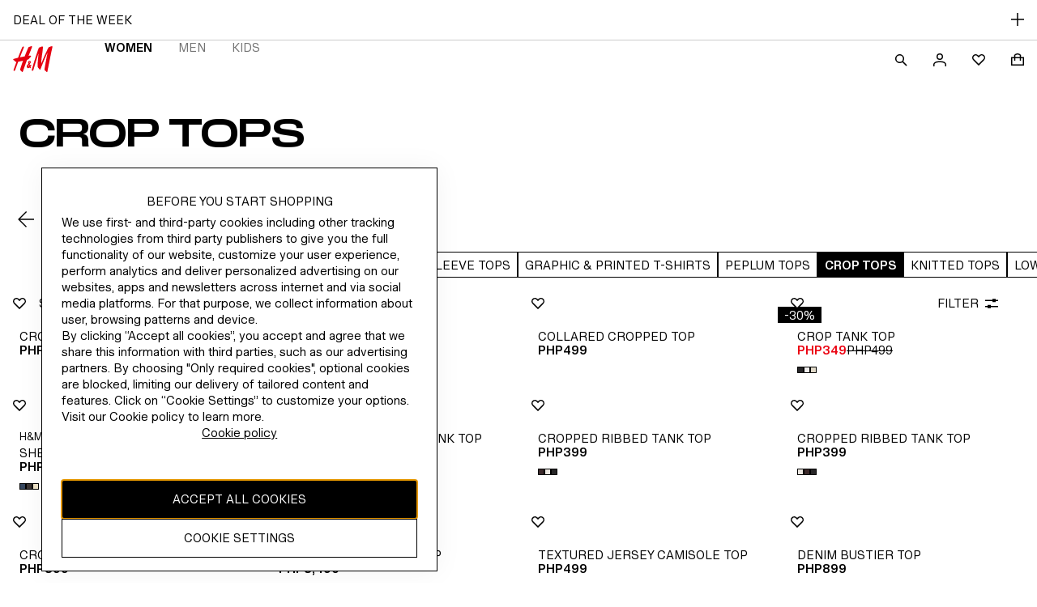

--- FILE ---
content_type: application/javascript
request_url: https://www2.hm.com/UO0KYkahNvLe5l4zTw/9c7zcQk5NOVYcrYkEu/Bj4tAQ/fTF0A2/YLdlYB
body_size: 165788
content:
(function(){if(typeof Array.prototype.entries!=='function'){Object.defineProperty(Array.prototype,'entries',{value:function(){var index=0;const array=this;return {next:function(){if(index<array.length){return {value:[index,array[index++]],done:false};}else{return {done:true};}},[Symbol.iterator]:function(){return this;}};},writable:true,configurable:true});}}());(function(){ct();YCg();jUg();var qA=function(z8){try{if(z8!=null&&!Og["isNaN"](z8)){var lN=Og["parseFloat"](z8);if(!Og["isNaN"](lN)){return lN["toFixed"](2);}}}catch(kW){}return -1;};var g2=function(){if(Og["Date"]["now"]&&typeof Og["Date"]["now"]()==='number'){return Og["Math"]["round"](Og["Date"]["now"]()/1000);}else{return Og["Math"]["round"](+new (Og["Date"])()/1000);}};function jUg(){E0=G9+bU*jF+Nx*jF*jF+lM*jF*jF*jF+lM*jF*jF*jF*jF,Md=wx+XU*jF+Ud*jF*jF,sO=PM+BO*jF+jF*jF,Mp=HO+bU*jF+wx*jF*jF+jF*jF*jF,fW=XU+bU*jF+BO*jF*jF+jF*jF*jF,S2=G9+PM*jF+Nx*jF*jF+jF*jF*jF,Cv=Nx+BO*jF+bU*jF*jF+jF*jF*jF,KN=HO+lM*jF+XU*jF*jF+jF*jF*jF,zM=HO+lM*jF+Ud*jF*jF,bw=HO+Nx*jF+jF*jF+jF*jF*jF,l9=bU+jF+BO*jF*jF+G9*jF*jF*jF+lM*jF*jF*jF*jF,f8=Ud+BO*jF+lM*jF*jF+jF*jF*jF,E9=wx+BO*jF+BO*jF*jF,WU=BO+lM*jF+G9*jF*jF,EC=bU+Ud*jF+Nx*jF*jF+jF*jF*jF,tM=BO+G9*jF+lM*jF*jF+jF*jF*jF,Nm=bU+BO*jF+XU*jF*jF+jF*jF*jF,dM=Nx+Nx*jF+Nx*jF*jF,J1=PM+bU*jF+PM*jF*jF+jF*jF*jF,Xz=Nx+Ud*jF+wx*jF*jF+jF*jF*jF,K9=Nx+jF+jF*jF,EP=bU+wx*jF+jF*jF+jF*jF*jF,QV=BO+lM*jF+Ud*jF*jF+jF*jF*jF,ww=PM+G9*jF+PM*jF*jF+jF*jF*jF,nv=XU+XU*jF+wx*jF*jF+jF*jF*jF,GU=lM+PM*jF+jF*jF+jF*jF*jF,Ag=Nx+jF+Ud*jF*jF,xN=lM+Ud*jF+jF*jF+jF*jF*jF,Om=G9+G9*jF+PM*jF*jF+jF*jF*jF,UN=PM+G9*jF+wx*jF*jF+jF*jF*jF,bc=bU+G9*jF+BO*jF*jF,kP=PM+BO*jF+BO*jF*jF+jF*jF*jF,Mb=PM+bU*jF+lM*jF*jF+jF*jF*jF,k9=lM+Ud*jF+Nx*jF*jF,Kq=Ud+Nx*jF+BO*jF*jF,Jp=BO+jF+XU*jF*jF+jF*jF*jF,X9=XU+BO*jF,cz=Nx+BO*jF+jF*jF+jF*jF*jF,JC=BO+jF+G9*jF*jF+jF*jF*jF,NP=PM+wx*jF+wx*jF*jF+jF*jF*jF,BN=XU+jF+BO*jF*jF+jF*jF*jF,qc=wx+PM*jF+Nx*jF*jF,ss=BO+jF+BO*jF*jF+jF*jF*jF,DW=XU+PM*jF+Ud*jF*jF+jF*jF*jF,xd=BO+lM*jF+BO*jF*jF+jF*jF*jF,vb=XU+Ud*jF+PM*jF*jF+jF*jF*jF,Vx=lM+Nx*jF,G1=PM+Nx*jF+Nx*jF*jF+jF*jF*jF,H7=HO+G9*jF+Nx*jF*jF,l1=bU+BO*jF+G9*jF*jF+jF*jF*jF,DG=lM+lM*jF+BO*jF*jF,Dv=wx+PM*jF+G9*jF*jF+jF*jF*jF,q1=HO+Nx*jF+wx*jF*jF+jF*jF*jF,P9=Ud+Nx*jF+G9*jF*jF,Z9=HO+Ud*jF+Nx*jF*jF,j2=Nx+BO*jF+PM*jF*jF+jF*jF*jF,bV=BO+BO*jF+Nx*jF*jF+jF*jF*jF,MM=HO+wx*jF+lM*jF*jF,rU=PM+PM*jF+G9*jF*jF,wU=PM+BO*jF+lM*jF*jF,xb=lM+bU*jF+jF*jF+jF*jF*jF,WS=BO+PM*jF+BO*jF*jF,Ab=G9+Ud*jF+jF*jF+jF*jF*jF,X7=bU+G9*jF+bU*jF*jF,Oz=G9+Ud*jF+PM*jF*jF+jF*jF*jF,d1=XU+bU*jF+jF*jF+jF*jF*jF,sx=lM+jF+Ud*jF*jF,FW=Nx+XU*jF+wx*jF*jF+jF*jF*jF,tq=lM+G9*jF,Qz=G9+lM*jF+Ud*jF*jF+jF*jF*jF,bF=wx+bU*jF+jF*jF,hO=HO+G9*jF+wx*jF*jF,Hs=XU+XU*jF+lM*jF*jF+jF*jF*jF,IT=bU+bU*jF+Ud*jF*jF,Sq=Nx+BO*jF+jF*jF,Rb=bU+G9*jF+Nx*jF*jF+jF*jF*jF,qb=Nx+BO*jF+BO*jF*jF+jF*jF*jF,WW=lM+PM*jF+BO*jF*jF+jF*jF*jF,cv=BO+Nx*jF+Nx*jF*jF+jF*jF*jF,rT=Ud+lM*jF+jF*jF,Zg=Ud+jF+lM*jF*jF,vK=HO+XU*jF+G9*jF*jF+jF*jF*jF,LN=HO+lM*jF+G9*jF*jF+jF*jF*jF,Hq=G9+Ud*jF+lM*jF*jF,pW=BO+Ud*jF+jF*jF+jF*jF*jF,Mz=PM+G9*jF+Nx*jF*jF+jF*jF*jF,O1=HO+BO*jF+PM*jF*jF+jF*jF*jF,ng=wx+Nx*jF+PM*jF*jF+jF*jF*jF,mq=bU+lM*jF+Nx*jF*jF,sM=XU+lM*jF+lM*jF*jF,Eg=Nx+Nx*jF+Ud*jF*jF,U0=lM+wx*jF,Rw=bU+G9*jF+BO*jF*jF+jF*jF*jF,N8=Ud+lM*jF+PM*jF*jF+jF*jF*jF,xw=bU+jF+Nx*jF*jF+jF*jF*jF,C2=wx+PM*jF+BO*jF*jF+jF*jF*jF,qP=Ud+Ud*jF+lM*jF*jF+jF*jF*jF,bJ=bU+lM*jF+PM*jF*jF+jF*jF*jF,Fv=wx+jF+BO*jF*jF+jF*jF*jF,R3=lM+PM*jF+Ud*jF*jF,fG=Nx+BO*jF+Nx*jF*jF,Cg=BO+lM*jF+lM*jF*jF,SP=HO+bU*jF+BO*jF*jF+jF*jF*jF,Tt=Ud+jF+jF*jF,Xx=wx+lM*jF+lM*jF*jF,hb=bU+bU*jF+PM*jF*jF+jF*jF*jF,Lt=PM+G9*jF+Ud*jF*jF,hM=wx+Ud*jF+wx*jF*jF,ks=wx+Nx*jF+Nx*jF*jF+jF*jF*jF,ls=Ud+Ud*jF+Nx*jF*jF+jF*jF*jF,v0=G9+jF+Nx*jF*jF,DM=PM+lM*jF+PM*jF*jF+jF*jF*jF,Xs=bU+jF+PM*jF*jF+jF*jF*jF,nW=G9+bU*jF+G9*jF*jF+jF*jF*jF,cq=Ud+G9*jF,Js=XU+wx*jF+Nx*jF*jF+jF*jF*jF,Iq=Nx+wx*jF,QC=wx+bU*jF+Nx*jF*jF+jF*jF*jF,I0=bU+PM*jF+Nx*jF*jF,Qx=Ud+jF+jF*jF+jF*jF*jF,Jb=PM+Nx*jF+jF*jF+jF*jF*jF,bq=Ud+bU*jF+Nx*jF*jF,XW=wx+bU*jF+BO*jF*jF+jF*jF*jF,T9=PM+Nx*jF+jF*jF,Yx=lM+G9*jF+BO*jF*jF,Vv=wx+G9*jF+Ud*jF*jF+jF*jF*jF,ZV=XU+Nx*jF+PM*jF*jF+jF*jF*jF,YP=BO+G9*jF+PM*jF*jF+jF*jF*jF,vF=Ud+G9*jF+G9*jF*jF,kg=XU+XU*jF,f2=wx+bU*jF+PM*jF*jF+jF*jF*jF,XF=Nx+jF+G9*jF*jF,GC=G9+G9*jF+jF*jF+jF*jF*jF,Bd=PM+Nx*jF+Nx*jF*jF,QN=bU+Nx*jF+Nx*jF*jF+jF*jF*jF,M1=XU+Nx*jF+jF*jF+jF*jF*jF,DC=BO+jF+Nx*jF*jF+jF*jF*jF,XM=wx+Nx*jF+G9*jF*jF,PW=HO+Ud*jF+BO*jF*jF+jF*jF*jF,zF=bU+Nx*jF+G9*jF*jF,pS=BO+wx*jF+wx*jF*jF,Dz=XU+wx*jF+G9*jF*jF+jF*jF*jF,EU=Ud+Nx*jF+lM*jF*jF+jF*jF*jF,BK=G9+G9*jF+wx*jF*jF+jF*jF*jF,wT=HO+Ud*jF,Q8=G9+wx*jF+jF*jF+jF*jF*jF,HU=wx+PM*jF+G9*jF*jF,f9=HO+Ud*jF+BO*jF*jF,hW=wx+wx*jF+PM*jF*jF+jF*jF*jF,m9=bU+Nx*jF,ET=HO+bU*jF+jF*jF,LJ=Ud+wx*jF+Nx*jF*jF+jF*jF*jF,A0=BO+Ud*jF+lM*jF*jF,v7=Nx+bU*jF+Ud*jF*jF,pt=Ud+XU*jF+BO*jF*jF,wN=HO+BO*jF+XU*jF*jF+jF*jF*jF,J9=wx+Ud*jF+BO*jF*jF,IW=wx+jF+jF*jF+jF*jF*jF,YN=PM+PM*jF+lM*jF*jF+jF*jF*jF,qm=bU+PM*jF+G9*jF*jF+jF*jF*jF,Zp=G9+PM*jF+BO*jF*jF+jF*jF*jF,Rv=XU+XU*jF+Nx*jF*jF+jF*jF*jF,YU=PM+PM*jF+XU*jF*jF,Ec=BO+Ud*jF+Ud*jF*jF,P3=lM+PM*jF+PM*jF*jF+jF*jF*jF,Z1=XU+jF+G9*jF*jF+jF*jF*jF,BJ=PM+jF+wx*jF*jF+jF*jF*jF,E7=XU+G9*jF+Nx*jF*jF,Gv=HO+wx*jF+G9*jF*jF+jF*jF*jF,J8=BO+bU*jF+PM*jF*jF+jF*jF*jF,IV=wx+Nx*jF+G9*jF*jF+jF*jF*jF,Az=BO+PM*jF+lM*jF*jF+jF*jF*jF,HP=G9+bU*jF+lM*jF*jF+jF*jF*jF,HS=HO+lM*jF+wx*jF*jF,Y2=HO+PM*jF+Nx*jF*jF+jF*jF*jF,HF=BO+BO*jF+BO*jF*jF,TC=bU+Nx*jF+PM*jF*jF+jF*jF*jF,kd=BO+PM*jF+wx*jF*jF,KW=PM+Ud*jF+BO*jF*jF+jF*jF*jF,tP=BO+XU*jF+BO*jF*jF+jF*jF*jF,B9=G9+lM*jF+jF*jF+jF*jF*jF,dv=wx+lM*jF+G9*jF*jF+jF*jF*jF,gp=XU+Ud*jF+jF*jF+jF*jF*jF,D1=lM+PM*jF+Nx*jF*jF+jF*jF*jF,gT=HO+lM*jF+Nx*jF*jF,Qm=G9+wx*jF+PM*jF*jF+jF*jF*jF,Ld=HO+PM*jF+jF*jF,Y3=PM+Nx*jF+BO*jF*jF+G9*jF*jF*jF+lM*jF*jF*jF*jF,Ub=Nx+bU*jF+jF*jF+jF*jF*jF,L2=lM+G9*jF+Ud*jF*jF+jF*jF*jF,gG=Ud+BO*jF+wx*jF*jF,WO=Ud+G9*jF+Nx*jF*jF,PC=Ud+PM*jF+wx*jF*jF+jF*jF*jF,GS=XU+wx*jF+Nx*jF*jF,Hx=BO+Nx*jF+G9*jF*jF,gP=lM+BO*jF+lM*jF*jF+jF*jF*jF,lW=wx+BO*jF+G9*jF*jF+jF*jF*jF,wz=XU+Nx*jF+Nx*jF*jF+jF*jF*jF,w3=Ud+G9*jF+Ud*jF*jF,Bv=PM+bU*jF+jF*jF+jF*jF*jF,pK=HO+G9*jF+Nx*jF*jF+jF*jF*jF,Lx=BO+jF+PM*jF*jF+jF*jF*jF,fp=BO+Nx*jF+bU*jF*jF+jF*jF*jF,xG=bU+Nx*jF+jF*jF+jF*jF*jF,Rt=lM+jF+G9*jF*jF,M9=PM+wx*jF+wx*jF*jF+PM*jF*jF*jF+jF*jF*jF*jF,sW=PM+Ud*jF+G9*jF*jF+jF*jF*jF,w0=XU+wx*jF+wx*jF*jF,vM=wx+Ud*jF+jF*jF,TF=wx+jF+jF*jF,cK=wx+lM*jF+lM*jF*jF+jF*jF*jF,tg=Nx+PM*jF+jF*jF+jF*jF*jF,jm=HO+wx*jF+lM*jF*jF+jF*jF*jF,Rg=lM+wx*jF+BO*jF*jF,U3=Ud+wx*jF+G9*jF*jF,zp=HO+wx*jF+BO*jF*jF+jF*jF*jF,l8=Nx+Ud*jF+Ud*jF*jF+jF*jF*jF,Ix=Nx+BO*jF+Ud*jF*jF,tW=BO+G9*jF+wx*jF*jF+jF*jF*jF,dK=wx+jF+wx*jF*jF+jF*jF*jF,Q3=HO+XU*jF+Nx*jF*jF+jF*jF*jF,Z7=wx+bU*jF+G9*jF*jF,Nt=BO+PM*jF+jF*jF+jF*jF*jF,f3=wx+bU*jF+XU*jF*jF+jF*jF*jF,W0=G9+Ud*jF+wx*jF*jF,AJ=HO+PM*jF+wx*jF*jF+jF*jF*jF,q8=BO+Nx*jF+jF*jF+jF*jF*jF,It=bU+wx*jF,A=PM+wx*jF+Nx*jF*jF,KK=BO+XU*jF+PM*jF*jF+jF*jF*jF,D3=wx+Ud*jF+Nx*jF*jF+jF*jF*jF,fm=bU+Nx*jF+G9*jF*jF+jF*jF*jF,AU=XU+Ud*jF+lM*jF*jF,hm=XU+Nx*jF+XU*jF*jF+jF*jF*jF,Tp=bU+jF+wx*jF*jF+jF*jF*jF,js=HO+lM*jF+Nx*jF*jF+jF*jF*jF,LK=Nx+XU*jF+PM*jF*jF+jF*jF*jF,Ug=bU+Ud*jF,gO=G9+lM*jF+jF*jF,QW=PM+wx*jF+Nx*jF*jF+jF*jF*jF,X2=wx+BO*jF+bU*jF*jF+jF*jF*jF,DK=HO+PM*jF+G9*jF*jF+jF*jF*jF,VC=BO+bU*jF+jF*jF+jF*jF*jF,TJ=PM+lM*jF+Nx*jF*jF+jF*jF*jF,pV=wx+wx*jF+lM*jF*jF+jF*jF*jF,jv=Ud+lM*jF+wx*jF*jF+jF*jF*jF,x2=HO+G9*jF+PM*jF*jF+jF*jF*jF,Iv=PM+G9*jF+jF*jF+jF*jF*jF,TM=XU+XU*jF+Nx*jF*jF,m2=lM+wx*jF+lM*jF*jF+jF*jF*jF,Rq=wx+bU*jF+Ud*jF*jF,bO=wx+PM*jF+jF*jF,dF=wx+Nx*jF+Nx*jF*jF,MK=wx+Ud*jF+lM*jF*jF+jF*jF*jF,Pw=XU+Nx*jF+G9*jF*jF+jF*jF*jF,fV=PM+XU*jF+lM*jF*jF+jF*jF*jF,Wp=XU+jF+PM*jF*jF+jF*jF*jF,P8=BO+bU*jF+wx*jF*jF+jF*jF*jF,qV=Nx+Ud*jF+Nx*jF*jF+jF*jF*jF,tG=lM+G9*jF+G9*jF*jF,qv=PM+PM*jF+jF*jF+jF*jF*jF,EV=PM+XU*jF+jF*jF+jF*jF*jF,cM=BO+bU*jF+lM*jF*jF,AV=wx+BO*jF+jF*jF+jF*jF*jF,c1=bU+Nx*jF+BO*jF*jF+jF*jF*jF,Wz=lM+lM*jF+Ud*jF*jF+jF*jF*jF,TK=G9+Ud*jF+Nx*jF*jF+jF*jF*jF,vT=bU+PM*jF+bU*jF*jF,WG=HO+BO*jF,dG=G9+Nx*jF+wx*jF*jF,HM=lM+wx*jF+Nx*jF*jF,BF=Nx+lM*jF+Ud*jF*jF,vz=wx+wx*jF+BO*jF*jF+jF*jF*jF,UP=XU+Ud*jF+wx*jF*jF+jF*jF*jF,WA=Ud+wx*jF+jF*jF+jF*jF*jF,Ib=Nx+bU*jF+PM*jF*jF+jF*jF*jF,Fc=XU+wx*jF+jF*jF,hA=wx+XU*jF+jF*jF+jF*jF*jF,wg=Nx+bU*jF+lM*jF*jF,Lg=HO+G9*jF+lM*jF*jF,Xm=wx+BO*jF+PM*jF*jF+jF*jF*jF,bC=lM+bU*jF+wx*jF*jF+jF*jF*jF,wW=PM+wx*jF+PM*jF*jF+jF*jF*jF,ds=BO+wx*jF+G9*jF*jF+jF*jF*jF,M0=lM+lM*jF+Nx*jF*jF,E3=wx+jF+G9*jF*jF+jF*jF*jF,Cz=PM+XU*jF+XU*jF*jF+jF*jF*jF,vG=lM+G9*jF+wx*jF*jF,BV=Ud+Ud*jF+bU*jF*jF+jF*jF*jF,K8=HO+BO*jF+Nx*jF*jF+jF*jF*jF,ws=HO+PM*jF+bU*jF*jF+jF*jF*jF,Y8=bU+wx*jF+PM*jF*jF+jF*jF*jF,n0=wx+bU*jF+jF*jF+jF*jF*jF,VF=PM+PM*jF+lM*jF*jF,F9=G9+Ud*jF+XU*jF*jF,hU=XU+jF+BO*jF*jF,wd=bU+bU*jF+lM*jF*jF,mK=XU+XU*jF+PM*jF*jF+jF*jF*jF,KO=XU+jF+jF*jF,RF=bU+lM*jF+wx*jF*jF,Sw=G9+bU*jF+Nx*jF*jF+jF*jF*jF,T7=G9+Nx*jF,wV=PM+Nx*jF+lM*jF*jF+jF*jF*jF,MO=BO+BO*jF+G9*jF*jF,Mm=HO+XU*jF+lM*jF*jF+jF*jF*jF,LW=BO+Nx*jF+G9*jF*jF+jF*jF*jF,A8=bU+Ud*jF+PM*jF*jF+jF*jF*jF,K7=lM+XU*jF+Nx*jF*jF,Vb=G9+lM*jF+G9*jF*jF+jF*jF*jF,sK=HO+Ud*jF+Nx*jF*jF+jF*jF*jF,gt=Ud+G9*jF+wx*jF*jF,q2=XU+lM*jF+PM*jF*jF+jF*jF*jF,Oq=wx+G9*jF+jF*jF,cb=BO+lM*jF+PM*jF*jF+jF*jF*jF,US=wx+Nx*jF+lM*jF*jF,QJ=Nx+Ud*jF+BO*jF*jF+jF*jF*jF,AP=Nx+G9*jF+lM*jF*jF+jF*jF*jF,SG=bU+Ud*jF+Nx*jF*jF,hP=Nx+G9*jF+jF*jF+jF*jF*jF,l7=lM+jF+Nx*jF*jF+jF*jF*jF,cp=lM+jF+BO*jF*jF+jF*jF*jF,IF=PM+Ud*jF+Ud*jF*jF,Ns=Nx+Nx*jF+Nx*jF*jF+jF*jF*jF,p2=XU+BO*jF+jF*jF+jF*jF*jF,rP=XU+Ud*jF+BO*jF*jF+jF*jF*jF,nM=Ud+Ud*jF,ON=Nx+lM*jF+G9*jF*jF+jF*jF*jF,FU=wx+G9*jF+Ud*jF*jF,RJ=G9+G9*jF+BO*jF*jF+jF*jF*jF,KC=HO+BO*jF+BO*jF*jF+jF*jF*jF,s7=Nx+lM*jF+jF*jF+jF*jF*jF,IS=PM+Ud*jF+wx*jF*jF,hs=wx+lM*jF+Nx*jF*jF+jF*jF*jF,tv=PM+PM*jF+G9*jF*jF+jF*jF*jF,Cm=XU+wx*jF+PM*jF*jF+jF*jF*jF,JG=HO+jF+lM*jF*jF,gw=wx+lM*jF+PM*jF*jF+jF*jF*jF,r9=PM+Ud*jF+jF*jF,Rs=PM+wx*jF+BO*jF*jF+jF*jF*jF,Dq=Ud+wx*jF+BO*jF*jF,vg=PM+PM*jF+Ud*jF*jF,qs=G9+Nx*jF+wx*jF*jF+jF*jF*jF,pU=Ud+PM*jF+jF*jF,PF=bU+Nx*jF+lM*jF*jF,vq=Ud+Nx*jF+PM*jF*jF+jF*jF*jF,nN=Nx+BO*jF+Nx*jF*jF+jF*jF*jF,Sc=lM+Ud*jF+BO*jF*jF,OT=wx+Ud*jF+BO*jF*jF+jF*jF*jF,fS=Nx+wx*jF+G9*jF*jF,Ep=bU+PM*jF+PM*jF*jF+jF*jF*jF,hg=Ud+Ud*jF+G9*jF*jF,x1=Nx+Ud*jF+jF*jF+jF*jF*jF,dW=wx+G9*jF+Nx*jF*jF+jF*jF*jF,pq=wx+lM*jF+Ud*jF*jF,nC=PM+BO*jF+Ud*jF*jF+jF*jF*jF,JA=Ud+bU*jF+PM*jF*jF+jF*jF*jF,B7=Ud+bU*jF+lM*jF*jF,AN=bU+Nx*jF+lM*jF*jF+jF*jF*jF,Kb=bU+PM*jF+BO*jF*jF+jF*jF*jF,n2=wx+G9*jF+PM*jF*jF+jF*jF*jF,Gb=lM+wx*jF+Ud*jF*jF+jF*jF*jF,xJ=XU+Ud*jF+Nx*jF*jF+jF*jF*jF,rp=lM+Nx*jF+Nx*jF*jF+jF*jF*jF,Hc=XU+PM*jF+BO*jF*jF,fq=G9+jF+Ud*jF*jF+jF*jF*jF,dU=PM+wx*jF+jF*jF,Kz=G9+XU*jF+Nx*jF*jF+jF*jF*jF,CK=Nx+G9*jF+G9*jF*jF+jF*jF*jF,g8=lM+G9*jF+jF*jF+jF*jF*jF,dz=G9+jF+lM*jF*jF+jF*jF*jF,zP=wx+PM*jF+Ud*jF*jF+jF*jF*jF,mt=G9+wx*jF+Ud*jF*jF,ZS=G9+G9*jF+Nx*jF*jF,Y0=bU+lM*jF+BO*jF*jF+jF*jF*jF,Gs=BO+wx*jF+PM*jF*jF+jF*jF*jF,JF=BO+Nx*jF+Ud*jF*jF,xT=PM+XU*jF+G9*jF*jF,pF=HO+wx*jF+Ud*jF*jF,gC=Nx+Nx*jF+PM*jF*jF+jF*jF*jF,UC=G9+wx*jF+Nx*jF*jF+jF*jF*jF,Aw=lM+wx*jF+wx*jF*jF+jF*jF*jF,dN=bU+jF+Ud*jF*jF+jF*jF*jF,gF=BO+G9*jF+jF*jF,st=G9+Nx*jF+lM*jF*jF,KJ=Nx+G9*jF+PM*jF*jF+jF*jF*jF,QK=Ud+bU*jF+jF*jF+jF*jF*jF,TS=BO+wx*jF,PP=PM+PM*jF+BO*jF*jF+jF*jF*jF,px=bU+bU*jF+Nx*jF*jF+jF*jF*jF,v9=HO+lM*jF+jF*jF,h8=wx+BO*jF+Nx*jF*jF+jF*jF*jF,kT=XU+wx*jF,Z3=bU+wx*jF+lM*jF*jF+jF*jF*jF,OK=BO+jF+Ud*jF*jF+jF*jF*jF,jx=lM+bU*jF+XU*jF*jF,hS=Ud+BO*jF+lM*jF*jF,HG=BO+G9*jF,Bb=wx+XU*jF+PM*jF*jF+jF*jF*jF,P7=Nx+bU*jF+Nx*jF*jF,Vg=BO+PM*jF+BO*jF*jF+jF*jF*jF,LG=BO+Nx*jF+BO*jF*jF,Jc=PM+XU*jF+wx*jF*jF,Zv=Ud+Ud*jF+BO*jF*jF+jF*jF*jF,pm=Ud+G9*jF+lM*jF*jF+jF*jF*jF,dO=BO+PM*jF+lM*jF*jF,Gz=BO+BO*jF+BO*jF*jF+jF*jF*jF,Jd=XU+PM*jF+Nx*jF*jF,hd=bU+Ud*jF+lM*jF*jF,lS=PM+Nx*jF+G9*jF*jF,lc=wx+jF+G9*jF*jF,Ob=lM+Nx*jF+BO*jF*jF+jF*jF*jF,VW=wx+jF+Nx*jF*jF+jF*jF*jF,mA=XU+jF+Nx*jF*jF+jF*jF*jF,T1=BO+Ud*jF+Ud*jF*jF+jF*jF*jF,BP=bU+PM*jF+jF*jF+jF*jF*jF,Pq=Ud+bU*jF,ps=Nx+wx*jF+jF*jF+jF*jF*jF,T=PM+bU*jF+Ud*jF*jF,jz=wx+PM*jF+jF*jF+jF*jF*jF,pb=Ud+BO*jF+bU*jF*jF+jF*jF*jF,DO=Nx+Nx*jF,Op=Nx+lM*jF+wx*jF*jF+jF*jF*jF,LU=bU+jF+Nx*jF*jF,Yq=wx+wx*jF+Nx*jF*jF+jF*jF*jF,LA=PM+Ud*jF+Nx*jF*jF+jF*jF*jF,HK=BO+XU*jF+wx*jF*jF+jF*jF*jF,cP=bU+BO*jF+jF*jF+jF*jF*jF,YW=PM+Nx*jF+wx*jF*jF+jF*jF*jF,Eb=XU+Nx*jF+BO*jF*jF+jF*jF*jF,hF=PM+jF+wx*jF*jF,np=bU+G9*jF+lM*jF*jF+jF*jF*jF,Kp=Nx+PM*jF+Ud*jF*jF+jF*jF*jF,N0=PM+BO*jF,jA=PM+G9*jF+BO*jF*jF+jF*jF*jF,fz=G9+jF+jF*jF+jF*jF*jF,bt=G9+wx*jF,As=lM+Ud*jF+lM*jF*jF+jF*jF*jF,nV=PM+Ud*jF+jF*jF+jF*jF*jF,OV=XU+jF+jF*jF+jF*jF*jF,m1=lM+XU*jF+jF*jF+jF*jF*jF,dq=HO+jF+wx*jF*jF,qg=Nx+XU*jF+lM*jF*jF,Ed=G9+Nx*jF+G9*jF*jF,ZT=XU+BO*jF+XU*jF*jF,Wc=bU+BO*jF+BO*jF*jF,Dp=lM+Ud*jF+wx*jF*jF+jF*jF*jF,EJ=Nx+jF+lM*jF*jF+jF*jF*jF,Cw=BO+lM*jF+jF*jF+jF*jF*jF,d8=XU+PM*jF+PM*jF*jF+jF*jF*jF,vC=XU+lM*jF+Nx*jF*jF+jF*jF*jF,Ov=bU+XU*jF+Nx*jF*jF+jF*jF*jF,Uv=G9+XU*jF+BO*jF*jF+jF*jF*jF,bG=PM+XU*jF,lb=Ud+Nx*jF+XU*jF*jF+jF*jF*jF,DN=BO+wx*jF+jF*jF+jF*jF*jF,cc=BO+BO*jF+jF*jF,CP=lM+jF+PM*jF*jF+jF*jF*jF,X8=BO+jF+bU*jF*jF+jF*jF*jF,UA=bU+PM*jF+wx*jF*jF+jF*jF*jF,wC=wx+XU*jF+wx*jF*jF+jF*jF*jF,sz=HO+jF+Ud*jF*jF+jF*jF*jF,lO=G9+XU*jF+Nx*jF*jF,Dx=XU+bU*jF+jF*jF,jc=G9+G9*jF,wS=Nx+Ud*jF,zS=HO+jF+PM*jF*jF+jF*jF*jF,q3=lM+lM*jF+jF*jF,g1=lM+lM*jF+jF*jF+jF*jF*jF,F2=PM+PM*jF+Nx*jF*jF+jF*jF*jF,b9=wx+G9*jF+G9*jF*jF,kv=lM+jF+jF*jF+jF*jF*jF,zq=lM+jF,W2=HO+G9*jF+lM*jF*jF+jF*jF*jF,wb=PM+bU*jF+wx*jF*jF+jF*jF*jF,dp=bU+lM*jF+lM*jF*jF+jF*jF*jF,IA=PM+wx*jF+G9*jF*jF+jF*jF*jF,w=HO+G9*jF+G9*jF*jF,GV=wx+wx*jF+G9*jF*jF+jF*jF*jF,gN=Ud+bU*jF+BO*jF*jF+jF*jF*jF,cS=HO+jF+G9*jF*jF,mb=XU+XU*jF+Ud*jF*jF+jF*jF*jF,J3=PM+wx*jF,Up=bU+G9*jF+G9*jF*jF+jF*jF*jF,zs=PM+PM*jF+bU*jF*jF+jF*jF*jF,Np=G9+Nx*jF+lM*jF*jF+jF*jF*jF,YK=lM+jF+wx*jF*jF+jF*jF*jF,Cd=G9+bU*jF+BO*jF*jF,g9=G9+bU*jF+lM*jF*jF,UV=lM+wx*jF+jF*jF+jF*jF*jF,pA=lM+BO*jF+jF*jF+jF*jF*jF,AK=Ud+PM*jF+PM*jF*jF+jF*jF*jF,fv=PM+bU*jF+BO*jF*jF+jF*jF*jF,Ev=Ud+jF+BO*jF*jF+jF*jF*jF,Qs=Ud+jF+G9*jF*jF+jF*jF*jF,fK=lM+Ud*jF+BO*jF*jF+jF*jF*jF,Nd=G9+XU*jF+wx*jF*jF,wG=HO+jF+Nx*jF*jF,x9=PM+Nx*jF,Z=Nx+XU*jF+jF*jF,j3=bU+BO*jF+wx*jF*jF,sq=BO+bU*jF+Ud*jF*jF,Sg=Nx+Ud*jF+jF*jF,vc=Ud+PM*jF+G9*jF*jF,J0=bU+bU*jF+Nx*jF*jF,Yw=PM+BO*jF+jF*jF+jF*jF*jF,fN=lM+BO*jF+wx*jF*jF+jF*jF*jF,K2=lM+G9*jF+BO*jF*jF+jF*jF*jF,At=wx+Ud*jF,Vd=BO+Nx*jF+wx*jF*jF,EG=PM+jF+jF*jF,Fz=Ud+BO*jF+jF*jF+jF*jF*jF,QO=Nx+PM*jF+BO*jF*jF,sN=lM+XU*jF+PM*jF*jF+jF*jF*jF,HJ=PM+XU*jF+Ud*jF*jF+jF*jF*jF,Kc=XU+bU*jF+lM*jF*jF,KU=HO+PM*jF+Ud*jF*jF,Ez=Nx+XU*jF+Nx*jF*jF+jF*jF*jF,MG=G9+BO*jF+lM*jF*jF+lM*jF*jF*jF+G9*jF*jF*jF*jF,Ls=Ud+Nx*jF+jF*jF+jF*jF*jF,NO=G9+Ud*jF+BO*jF*jF,wO=PM+XU*jF+Nx*jF*jF,MN=HO+Ud*jF+jF*jF+jF*jF*jF,OG=XU+BO*jF+jF*jF,lP=lM+lM*jF+Nx*jF*jF+jF*jF*jF,VU=HO+Ud*jF+XU*jF*jF,UJ=G9+lM*jF+wx*jF*jF+jF*jF*jF,Ex=HO+jF,hN=Ud+wx*jF+BO*jF*jF+jF*jF*jF,jW=Nx+XU*jF+BO*jF*jF+jF*jF*jF,T8=XU+PM*jF+XU*jF*jF+jF*jF*jF,IG=bU+Ud*jF+BO*jF*jF,GN=lM+G9*jF+lM*jF*jF+jF*jF*jF,NV=wx+Nx*jF+Ud*jF*jF+jF*jF*jF,Tg=Ud+Nx*jF,DA=lM+Ud*jF+Nx*jF*jF+jF*jF*jF,n8=BO+Ud*jF+G9*jF*jF+jF*jF*jF,nK=Ud+lM*jF+jF*jF+jF*jF*jF,rF=HO+XU*jF,Wd=wx+lM*jF,Ip=wx+Ud*jF+jF*jF+jF*jF*jF,NT=G9+jF+jF*jF,Fm=bU+BO*jF+BO*jF*jF+jF*jF*jF,j8=bU+jF+jF*jF+jF*jF*jF,bm=PM+XU*jF+wx*jF*jF+jF*jF*jF,JV=lM+lM*jF+wx*jF*jF+jF*jF*jF,YM=HO+jF+jF*jF,xP=Ud+Ud*jF+Ud*jF*jF+jF*jF*jF,Kd=G9+jF+lM*jF*jF,w9=wx+jF+Ud*jF*jF,S8=G9+BO*jF+BO*jF*jF+jF*jF*jF,lg=G9+BO*jF+jF*jF,Es=bU+lM*jF+jF*jF+jF*jF*jF,Ts=XU+wx*jF+lM*jF*jF+jF*jF*jF,Qb=lM+G9*jF+Nx*jF*jF+jF*jF*jF,Fb=XU+wx*jF+wx*jF*jF+jF*jF*jF,VA=lM+bU*jF+Nx*jF*jF+jF*jF*jF,kG=Ud+PM*jF+Nx*jF*jF,VN=XU+lM*jF+jF*jF+jF*jF*jF,BS=bU+Ud*jF+jF*jF,YV=XU+bU*jF+Nx*jF*jF+jF*jF*jF,nc=bU+lM*jF,J=wx+bU*jF+BO*jF*jF,b0=PM+G9*jF+XU*jF*jF+jF*jF*jF,B3=PM+G9*jF+jF*jF,Hv=lM+Nx*jF+wx*jF*jF+jF*jF*jF,lm=Ud+G9*jF+jF*jF+jF*jF*jF,VV=XU+BO*jF+G9*jF*jF+jF*jF*jF,P0=G9+bU*jF+Ud*jF*jF,Uw=Nx+wx*jF+Nx*jF*jF+jF*jF*jF,cG=HO+wx*jF,wA=BO+G9*jF+Nx*jF*jF+jF*jF*jF,fA=lM+Nx*jF+lM*jF*jF+jF*jF*jF,mJ=XU+lM*jF+lM*jF*jF+jF*jF*jF,K3=BO+lM*jF+wx*jF*jF,c2=Ud+XU*jF+lM*jF*jF+jF*jF*jF,Sz=PM+PM*jF+XU*jF*jF+jF*jF*jF,Oc=bU+XU*jF+G9*jF*jF,Ig=Nx+BO*jF+G9*jF*jF,xv=PM+lM*jF+lM*jF*jF+jF*jF*jF,TP=PM+Ud*jF+PM*jF*jF+jF*jF*jF,XV=Nx+jF+BO*jF*jF+jF*jF*jF,db=Ud+bU*jF+lM*jF*jF+jF*jF*jF,gq=Ud+jF+Nx*jF*jF,Em=wx+BO*jF+wx*jF*jF+jF*jF*jF,tT=XU+Ud*jF+jF*jF,HN=Ud+Ud*jF+wx*jF*jF+jF*jF*jF,G8=PM+jF+BO*jF*jF+jF*jF*jF,bK=HO+bU*jF+jF*jF+jF*jF*jF,nz=Nx+PM*jF+BO*jF*jF+jF*jF*jF,rW=PM+XU*jF+Nx*jF*jF+jF*jF*jF,ES=Nx+PM*jF+G9*jF*jF,YF=lM+XU*jF,pJ=G9+Nx*jF+G9*jF*jF+jF*jF*jF,O0=bU+XU*jF+Nx*jF*jF,ZA=Ud+bU*jF+G9*jF*jF+jF*jF*jF,JP=PM+bU*jF+Nx*jF*jF+jF*jF*jF,QU=G9+BO*jF+PM*jF*jF+jF*jF*jF,hG=bU+jF,V=BO+G9*jF+BO*jF*jF,rm=wx+jF+lM*jF*jF+jF*jF*jF,Xd=Ud+wx*jF+Nx*jF*jF,sC=Nx+BO*jF+wx*jF*jF+jF*jF*jF,JO=XU+lM*jF,gW=XU+jF+bU*jF*jF+jF*jF*jF,ZN=BO+lM*jF+Nx*jF*jF+jF*jF*jF,xc=XU+lM*jF+XU*jF*jF+jF*jF*jF,Z2=G9+lM*jF+BO*jF*jF+jF*jF*jF,KS=BO+bU*jF+jF*jF,M8=lM+wx*jF+Nx*jF*jF+jF*jF*jF,dJ=PM+Nx*jF+G9*jF*jF+jF*jF*jF,MW=HO+XU*jF+PM*jF*jF+jF*jF*jF,GA=wx+XU*jF+BO*jF*jF+jF*jF*jF,bp=Nx+lM*jF+BO*jF*jF+jF*jF*jF,LS=Nx+BO*jF,P=PM+PM*jF+jF*jF,NC=bU+wx*jF+BO*jF*jF+jF*jF*jF,tF=G9+G9*jF+jF*jF,PV=XU+bU*jF+lM*jF*jF+jF*jF*jF,f1=BO+lM*jF+wx*jF*jF+jF*jF*jF,jO=G9+PM*jF+jF*jF+jF*jF*jF,rs=wx+Nx*jF+wx*jF*jF+jF*jF*jF,SV=Ud+PM*jF+jF*jF+jF*jF*jF,KT=PM+wx*jF+BO*jF*jF,xm=XU+PM*jF+Nx*jF*jF+jF*jF*jF,cU=HO+BO*jF+BO*jF*jF,mW=Ud+XU*jF+XU*jF*jF+jF*jF*jF,gs=lM+BO*jF+BO*jF*jF+jF*jF*jF,Zz=HO+PM*jF+lM*jF*jF+jF*jF*jF,WK=lM+XU*jF+Nx*jF*jF+jF*jF*jF,cC=PM+jF+Nx*jF*jF+jF*jF*jF,bz=BO+G9*jF+Ud*jF*jF+jF*jF*jF,q9=XU+Nx*jF+wx*jF*jF,tA=wx+G9*jF+jF*jF+jF*jF*jF,fg=XU+bU*jF,qF=BO+lM*jF+bU*jF*jF,EF=XU+G9*jF+PM*jF*jF+jF*jF*jF,LP=G9+Ud*jF+BO*jF*jF+jF*jF*jF,Vz=G9+wx*jF+BO*jF*jF+jF*jF*jF,sm=wx+Nx*jF+BO*jF*jF+jF*jF*jF,L=Ud+PM*jF+wx*jF*jF,n3=bU+bU*jF+G9*jF*jF,SJ=Nx+G9*jF+Nx*jF*jF+jF*jF*jF,rK=Nx+jF+wx*jF*jF+jF*jF*jF,r1=XU+G9*jF+BO*jF*jF+jF*jF*jF,lF=wx+jF+bU*jF*jF,qz=HO+Nx*jF+lM*jF*jF+jF*jF*jF,Ss=HO+PM*jF+PM*jF*jF+jF*jF*jF,qC=G9+Nx*jF+XU*jF*jF+jF*jF*jF,CU=XU+jF+wx*jF*jF,DJ=G9+wx*jF+wx*jF*jF+jF*jF*jF,rV=lM+wx*jF+PM*jF*jF+jF*jF*jF,bx=HO+G9*jF+BO*jF*jF,Nz=bU+bU*jF+lM*jF*jF+jF*jF*jF,Nq=Ud+BO*jF+jF*jF,S1=bU+PM*jF+Nx*jF*jF+jF*jF*jF,Mw=Nx+bU*jF+lM*jF*jF+jF*jF*jF,Ng=PM+BO*jF+BO*jF*jF,CN=bU+BO*jF+Nx*jF*jF+jF*jF*jF,pM=wx+XU*jF,Uq=Nx+bU*jF+G9*jF*jF,Mx=G9+bU*jF+wx*jF*jF+jF*jF*jF,Vt=HO+bU*jF+Nx*jF*jF,UK=wx+Nx*jF+jF*jF+jF*jF*jF,ZF=lM+XU*jF+wx*jF*jF,Pp=HO+Nx*jF+BO*jF*jF+jF*jF*jF,qO=lM+lM*jF,c0=wx+bU*jF+Nx*jF*jF,jU=HO+lM*jF+lM*jF*jF,n7=XU+bU*jF+Ud*jF*jF,L9=bU+Nx*jF+wx*jF*jF,W1=HO+bU*jF+PM*jF*jF+jF*jF*jF,cV=wx+PM*jF+wx*jF*jF+jF*jF*jF,Px=PM+bU*jF+BO*jF*jF,O2=Nx+bU*jF+BO*jF*jF+jF*jF*jF,Bz=XU+G9*jF+lM*jF*jF+jF*jF*jF,V0=BO+Ud*jF+wx*jF*jF,kN=lM+XU*jF+Ud*jF*jF+jF*jF*jF,jV=XU+bU*jF+PM*jF*jF+jF*jF*jF,ZU=Ud+bU*jF+Nx*jF*jF+jF*jF*jF,LT=BO+lM*jF,GP=Ud+G9*jF+Nx*jF*jF+jF*jF*jF,Qt=bU+bU*jF+BO*jF*jF+jF*jF*jF,MF=wx+wx*jF+BO*jF*jF,RW=G9+jF+G9*jF*jF+jF*jF*jF,Uz=HO+lM*jF+bU*jF*jF+jF*jF*jF,SK=Ud+lM*jF+BO*jF*jF+jF*jF*jF,bb=G9+G9*jF+Nx*jF*jF+jF*jF*jF,Qp=lM+G9*jF+PM*jF*jF+jF*jF*jF,KF=wx+BO*jF,JU=bU+Ud*jF+Ud*jF*jF,cW=Ud+XU*jF+jF*jF+jF*jF*jF,LF=bU+G9*jF+jF*jF,Hb=G9+Nx*jF+PM*jF*jF+jF*jF*jF,N9=Nx+G9*jF+BO*jF*jF,zm=G9+Ud*jF+XU*jF*jF+jF*jF*jF,R9=HO+Nx*jF+Nx*jF*jF,AG=HO+jF+Nx*jF*jF+jF*jF*jF,YA=wx+PM*jF+XU*jF*jF+jF*jF*jF,C1=PM+BO*jF+Nx*jF*jF+jF*jF*jF,kC=XU+wx*jF+BO*jF*jF+jF*jF*jF,Lz=lM+lM*jF+G9*jF*jF+jF*jF*jF,Wx=Nx+bU*jF+wx*jF*jF,hK=BO+Ud*jF+lM*jF*jF+jF*jF*jF,tp=G9+bU*jF+XU*jF*jF+jF*jF*jF,Fx=lM+jF+Nx*jF*jF,W8=Ud+G9*jF+Ud*jF*jF+jF*jF*jF,xq=lM+Ud*jF+G9*jF*jF,gz=Ud+G9*jF+wx*jF*jF+jF*jF*jF,c8=Ud+XU*jF+wx*jF*jF+jF*jF*jF,w7=HO+Ud*jF+G9*jF*jF,wm=wx+BO*jF+lM*jF*jF+jF*jF*jF,CW=BO+BO*jF+PM*jF*jF+jF*jF*jF,R8=BO+jF+lM*jF*jF+jF*jF*jF,Nv=G9+wx*jF+lM*jF*jF+jF*jF*jF,L8=HO+XU*jF+jF*jF+jF*jF*jF,Bs=Nx+BO*jF+lM*jF*jF+jF*jF*jF,MT=G9+jF+G9*jF*jF,pv=XU+lM*jF+BO*jF*jF+jF*jF*jF,lU=Ud+BO*jF+BO*jF*jF,r3=HO+bU*jF+G9*jF*jF,Q1=Nx+lM*jF+PM*jF*jF+jF*jF*jF,L1=Nx+PM*jF+PM*jF*jF+jF*jF*jF,rd=G9+wx*jF+BO*jF*jF,Um=lM+Nx*jF+jF*jF+jF*jF*jF,Mg=HO+G9*jF+BO*jF*jF+jF*jF*jF,Jx=G9+Ud*jF+Nx*jF*jF,VK=lM+lM*jF+BO*jF*jF+jF*jF*jF,zJ=HO+Nx*jF+bU*jF*jF+jF*jF*jF,OF=Ud+jF,hC=Ud+XU*jF+BO*jF*jF+jF*jF*jF,Qv=wx+lM*jF+Ud*jF*jF+jF*jF*jF,UM=lM+Ud*jF+PM*jF*jF+jF*jF*jF,fO=G9+jF+BO*jF*jF,zW=lM+Ud*jF+G9*jF*jF+jF*jF*jF,XJ=BO+PM*jF+Nx*jF*jF+jF*jF*jF,fd=BO+lM*jF+Ud*jF*jF,RO=lM+Nx*jF+G9*jF*jF,cw=Nx+wx*jF+PM*jF*jF+jF*jF*jF,r2=PM+lM*jF+BO*jF*jF+jF*jF*jF,Wv=BO+Nx*jF+PM*jF*jF+jF*jF*jF,AW=lM+BO*jF+Nx*jF*jF+jF*jF*jF,dw=Nx+Nx*jF+wx*jF*jF+jF*jF*jF,WP=bU+XU*jF+BO*jF*jF+jF*jF*jF,kF=lM+BO*jF+lM*jF*jF+lM*jF*jF*jF+G9*jF*jF*jF*jF,Kw=wx+lM*jF+XU*jF*jF+jF*jF*jF,l2=BO+wx*jF+Nx*jF*jF+jF*jF*jF,vv=XU+G9*jF+jF*jF+jF*jF*jF,VP=lM+PM*jF+Ud*jF*jF+jF*jF*jF,PA=G9+G9*jF+lM*jF*jF+jF*jF*jF,Iz=wx+PM*jF+Nx*jF*jF+jF*jF*jF,ZJ=HO+jF+wx*jF*jF+jF*jF*jF,gg=BO+lM*jF+Nx*jF*jF,wK=XU+Ud*jF+lM*jF*jF+jF*jF*jF,Ms=BO+lM*jF+G9*jF*jF+jF*jF*jF,kO=XU+PM*jF+wx*jF*jF,P2=Ud+G9*jF+PM*jF*jF+jF*jF*jF,Zd=HO+lM*jF+Ud*jF*jF+jF*jF*jF,BW=Nx+jF+G9*jF*jF+jF*jF*jF,vw=HO+jF+BO*jF*jF+jF*jF*jF,L3=PM+BO*jF+wx*jF*jF,Lm=XU+BO*jF+BO*jF*jF+jF*jF*jF,HW=Ud+BO*jF+PM*jF*jF+jF*jF*jF,dx=BO+jF,k8=bU+bU*jF+jF*jF+jF*jF*jF,Kx=bU+XU*jF+jF*jF,Tq=HO+bU*jF+lM*jF*jF,MS=XU+XU*jF+jF*jF,tb=wx+wx*jF+Ud*jF*jF+jF*jF*jF,kV=lM+Nx*jF+PM*jF*jF+jF*jF*jF,t7=PM+G9*jF+G9*jF*jF,H3=BO+wx*jF+wx*jF*jF+jF*jF*jF,tw=G9+BO*jF+G9*jF*jF+jF*jF*jF,O9=XU+Nx*jF,Gm=BO+Nx*jF+BO*jF*jF+jF*jF*jF,Uc=PM+lM*jF,ld=wx+PM*jF+bU*jF*jF,Hm=Ud+PM*jF+Nx*jF*jF+jF*jF*jF,Zb=XU+PM*jF+BO*jF*jF+jF*jF*jF,lv=Ud+XU*jF+PM*jF*jF+jF*jF*jF,sP=wx+G9*jF+BO*jF*jF+jF*jF*jF,mO=XU+XU*jF+lM*jF*jF,Lb=XU+BO*jF+Nx*jF*jF+jF*jF*jF,sA=XU+jF+Ud*jF*jF+jF*jF*jF,Cs=lM+Ud*jF+Ud*jF*jF+jF*jF*jF,J2=bU+jF+lM*jF*jF+jF*jF*jF,Sx=bU+Nx*jF+BO*jF*jF,mM=wx+jF,Am=BO+BO*jF+lM*jF*jF+jF*jF*jF,VS=BO+Ud*jF+Nx*jF*jF,Km=Ud+G9*jF+BO*jF*jF+jF*jF*jF,Yd=XU+lM*jF+Ud*jF*jF,jN=Nx+lM*jF+Nx*jF*jF+jF*jF*jF,U7=HO+G9*jF,Y7=lM+BO*jF,f0=wx+jF+PM*jF*jF+jF*jF*jF,mT=bU+wx*jF+BO*jF*jF,zv=Ud+wx*jF+PM*jF*jF+jF*jF*jF,QG=bU+XU*jF,x7=lM+Nx*jF+lM*jF*jF,Is=G9+Nx*jF+BO*jF*jF+jF*jF*jF,z9=XU+XU*jF+Ud*jF*jF,OS=PM+Nx*jF+BO*jF*jF,BU=G9+lM*jF+PM*jF*jF+jF*jF*jF,EA=lM+bU*jF+BO*jF*jF+jF*jF*jF,AC=Ud+bU*jF+wx*jF*jF+jF*jF*jF,UG=wx+wx*jF+jF*jF+jF*jF*jF,zK=G9+Nx*jF+jF*jF+jF*jF*jF,kM=lM+lM*jF+lM*jF*jF,U8=HO+wx*jF+jF*jF+jF*jF*jF,Y=XU+Ud*jF,KP=BO+BO*jF+wx*jF*jF+jF*jF*jF,vU=bU+Nx*jF+jF*jF,nF=HO+Nx*jF,m3=wx+wx*jF+jF*jF,KV=Ud+jF+Nx*jF*jF+jF*jF*jF,jC=bU+Ud*jF+lM*jF*jF+jF*jF*jF,lJ=G9+PM*jF+wx*jF*jF+jF*jF*jF,Bq=G9+lM*jF+G9*jF*jF,kA=Nx+wx*jF+wx*jF*jF+jF*jF*jF,hJ=HO+bU*jF+Nx*jF*jF+jF*jF*jF,Ds=HO+BO*jF+lM*jF*jF+jF*jF*jF,Dd=HO+lM*jF,G2=Ud+lM*jF+lM*jF*jF+jF*jF*jF,U2=HO+BO*jF+wx*jF*jF+jF*jF*jF,tm=HO+jF+lM*jF*jF+jF*jF*jF,wc=lM+XU*jF+BO*jF*jF,lA=Nx+Ud*jF+PM*jF*jF+jF*jF*jF,Jv=XU+G9*jF+wx*jF*jF+jF*jF*jF,WN=XU+PM*jF+jF*jF+jF*jF*jF,VG=BO+Nx*jF,gK=G9+bU*jF+PM*jF*jF+jF*jF*jF,D8=bU+G9*jF+wx*jF*jF+jF*jF*jF,Fw=bU+jF+BO*jF*jF+jF*jF*jF,zb=wx+G9*jF+wx*jF*jF+jF*jF*jF,Hp=wx+XU*jF+Nx*jF*jF+jF*jF*jF,zd=HO+G9*jF+bU*jF*jF,F3=BO+XU*jF+lM*jF*jF,hT=wx+Nx*jF,AA=XU+BO*jF+PM*jF*jF+jF*jF*jF,SF=lM+Nx*jF+BO*jF*jF,rc=G9+BO*jF,qw=lM+Ud*jF+XU*jF*jF+jF*jF*jF,Wb=bU+wx*jF+Nx*jF*jF+jF*jF*jF,K1=HO+Nx*jF+Nx*jF*jF+jF*jF*jF,j1=XU+lM*jF+G9*jF*jF+jF*jF*jF,F1=Ud+XU*jF+Nx*jF*jF+jF*jF*jF,sJ=bU+Nx*jF+wx*jF*jF+jF*jF*jF,RK=PM+lM*jF+wx*jF*jF+jF*jF*jF,Ox=HO+XU*jF+G9*jF*jF,sv=wx+PM*jF+PM*jF*jF+jF*jF*jF,YG=Nx+jF,FT=PM+PM*jF+PM*jF*jF+jF*jF*jF,d7=BO+lM*jF+jF*jF,gv=Nx+XU*jF+jF*jF+jF*jF*jF,jd=wx+Ud*jF+Ud*jF*jF,bA=BO+lM*jF+lM*jF*jF+jF*jF*jF,GW=BO+G9*jF+jF*jF+jF*jF*jF,Rp=G9+bU*jF+jF*jF+jF*jF*jF,Sd=G9+PM*jF+lM*jF*jF,KM=bU+BO*jF+lM*jF*jF,kU=Nx+PM*jF+lM*jF*jF,k7=Nx+lM*jF+BO*jF*jF,vV=bU+BO*jF+lM*jF*jF+jF*jF*jF,Vw=PM+bU*jF+Ud*jF*jF+jF*jF*jF,VT=HO+jF+bU*jF*jF,Gc=Ud+PM*jF+BO*jF*jF+jF*jF*jF,xg=BO+BO*jF+lM*jF*jF,Sp=PM+bU*jF+G9*jF*jF+jF*jF*jF,k2=wx+lM*jF+jF*jF+jF*jF*jF,fb=HO+XU*jF+BO*jF*jF+jF*jF*jF,Cc=Ud+bU*jF+G9*jF*jF,R1=Nx+PM*jF+Nx*jF*jF+jF*jF*jF,Wm=Ud+BO*jF+wx*jF*jF+jF*jF*jF,Tw=bU+wx*jF+wx*jF*jF+jF*jF*jF,OJ=BO+XU*jF+jF*jF+jF*jF*jF,b3=lM+Nx*jF+jF*jF,mg=lM+wx*jF+Ud*jF*jF,XP=HO+Ud*jF+lM*jF*jF+jF*jF*jF,vS=wx+G9*jF+Nx*jF*jF,S9=wx+Nx*jF+Ud*jF*jF,TW=Ud+PM*jF+lM*jF*jF+jF*jF*jF,qK=HO+jF+jF*jF+jF*jF*jF,xA=G9+XU*jF+jF*jF+jF*jF*jF,Tv=bU+XU*jF+jF*jF+jF*jF*jF,A1=G9+XU*jF+lM*jF*jF+jF*jF*jF,Kt=HO+lM*jF+BO*jF*jF,lz=BO+wx*jF+BO*jF*jF+jF*jF*jF,ht=HO+G9*jF+jF*jF,lp=PM+jF+lM*jF*jF+jF*jF*jF,zO=G9+BO*jF+Nx*jF*jF,Sb=HO+wx*jF+PM*jF*jF+jF*jF*jF,MP=HO+PM*jF+XU*jF*jF+jF*jF*jF,rq=Ud+G9*jF+BO*jF*jF,Yb=Nx+lM*jF+lM*jF*jF+jF*jF*jF,CG=PM+Ud*jF+Nx*jF*jF,j0=G9+jF,vN=XU+PM*jF+G9*jF*jF+jF*jF*jF,LO=bU+BO*jF+PM*jF*jF+jF*jF*jF,xW=HO+wx*jF+Ud*jF*jF+jF*jF*jF,cJ=wx+PM*jF+bU*jF*jF+jF*jF*jF,Jq=bU+wx*jF+lM*jF*jF,lx=wx+wx*jF+Nx*jF*jF,CC=XU+lM*jF+wx*jF*jF+jF*jF*jF,X3=Nx+lM*jF+Ud*jF*jF+jF*jF*jF,Wq=XU+Nx*jF+jF*jF,ms=bU+lM*jF+wx*jF*jF+jF*jF*jF,I2=PM+BO*jF+PM*jF*jF+jF*jF*jF,W9=PM+G9*jF+BO*jF*jF,ZW=lM+BO*jF+G9*jF*jF+jF*jF*jF,z2=Ud+wx*jF+Ud*jF*jF+jF*jF*jF,kS=lM+bU*jF+G9*jF*jF,qt=bU+Ud*jF+wx*jF*jF,qx=wx+PM*jF+BO*jF*jF,fP=wx+wx*jF+wx*jF*jF+jF*jF*jF,xt=XU+wx*jF+G9*jF*jF,Ap=BO+Nx*jF+lM*jF*jF+jF*jF*jF,FA=XU+wx*jF+jF*jF+jF*jF*jF,PJ=Ud+lM*jF+XU*jF*jF+jF*jF*jF,Xp=BO+XU*jF+Nx*jF*jF+jF*jF*jF,LC=lM+lM*jF+PM*jF*jF+jF*jF*jF,bd=BO+BO*jF+wx*jF*jF,vm=G9+PM*jF+lM*jF*jF+jF*jF*jF,Cb=PM+XU*jF+PM*jF*jF+jF*jF*jF,fJ=BO+XU*jF+lM*jF*jF+jF*jF*jF,F0=Nx+G9*jF,Ks=Ud+Nx*jF+Nx*jF*jF+jF*jF*jF,CF=HO+XU*jF+lM*jF*jF,IC=BO+bU*jF+Ud*jF*jF+jF*jF*jF,ST=HO+lM*jF+lM*jF*jF+jF*jF*jF,St=bU+BO*jF,GJ=bU+XU*jF+PM*jF*jF+jF*jF*jF,Pc=lM+wx*jF+lM*jF*jF,hV=HO+XU*jF+wx*jF*jF+jF*jF*jF,TV=HO+PM*jF+Ud*jF*jF+jF*jF*jF,WJ=HO+BO*jF+Ud*jF*jF+jF*jF*jF,cO=BO+bU*jF+lM*jF*jF+jF*jF*jF,MC=wx+Ud*jF+G9*jF*jF+jF*jF*jF,Ft=PM+G9*jF+Nx*jF*jF,Yp=Nx+BO*jF+Ud*jF*jF+jF*jF*jF,rb=Ud+G9*jF+XU*jF*jF+jF*jF*jF,mw=HO+PM*jF+BO*jF*jF+jF*jF*jF,Nw=XU+PM*jF+wx*jF*jF+jF*jF*jF,BM=XU+PM*jF+XU*jF*jF,gm=G9+BO*jF+jF*jF+jF*jF*jF,LV=Ud+Ud*jF+G9*jF*jF+jF*jF*jF,Mv=HO+wx*jF+Nx*jF*jF+jF*jF*jF,Od=bU+PM*jF+Ud*jF*jF,Zc=Nx+Nx*jF+jF*jF+jF*jF*jF,Xg=BO+bU*jF+BO*jF*jF,qJ=bU+Ud*jF+jF*jF+jF*jF*jF,IN=bU+bU*jF+XU*jF*jF+jF*jF*jF,rJ=XU+XU*jF+XU*jF*jF+jF*jF*jF,zA=HO+bU*jF+lM*jF*jF+jF*jF*jF,Qg=XU+bU*jF+Nx*jF*jF,p1=Nx+PM*jF+G9*jF*jF+jF*jF*jF,Bp=XU+wx*jF+Ud*jF*jF+jF*jF*jF,gU=Ud+BO*jF,Sm=PM+jF+jF*jF+jF*jF*jF,m7=Nx+PM*jF+wx*jF*jF,tx=wx+Nx*jF+BO*jF*jF,qN=PM+wx*jF+jF*jF+jF*jF*jF,C9=wx+PM*jF+wx*jF*jF,bW=BO+bU*jF+G9*jF*jF+jF*jF*jF,r7=Ud+jF+BO*jF*jF,ZG=G9+lM*jF+Ud*jF*jF,wp=BO+PM*jF+PM*jF*jF+jF*jF*jF,zC=bU+lM*jF+Nx*jF*jF+jF*jF*jF,Bm=HO+BO*jF+jF*jF+jF*jF*jF,vW=G9+jF+PM*jF*jF+jF*jF*jF,hz=lM+bU*jF+Ud*jF*jF+jF*jF*jF,mm=lM+wx*jF+BO*jF*jF+jF*jF*jF,NA=PM+PM*jF+wx*jF*jF+jF*jF*jF,CA=PM+PM*jF+Ud*jF*jF+jF*jF*jF,DV=XU+Nx*jF+Ud*jF*jF+jF*jF*jF,FS=XU+BO*jF+Nx*jF*jF,I9=HO+Nx*jF+lM*jF*jF,cN=BO+bU*jF+BO*jF*jF+jF*jF*jF,wv=Ud+jF+PM*jF*jF+jF*jF*jF,X=bU+G9*jF+Ud*jF*jF,x8=wx+bU*jF+lM*jF*jF+jF*jF*jF,Xc=wx+PM*jF+Ud*jF*jF,wM=G9+Ud*jF+jF*jF,V2=Ud+Ud*jF+jF*jF+jF*jF*jF,Cp=G9+jF+wx*jF*jF+jF*jF*jF,k1=Ud+Nx*jF+G9*jF*jF+jF*jF*jF,JS=bU+BO*jF+G9*jF*jF,b1=PM+Ud*jF+wx*jF*jF+jF*jF*jF,SW=bU+XU*jF+G9*jF*jF+jF*jF*jF,EM=bU+lM*jF+Ud*jF*jF+jF*jF*jF,xV=XU+bU*jF+wx*jF*jF+jF*jF*jF,Pb=HO+lM*jF+wx*jF*jF+jF*jF*jF,B1=HO+lM*jF+jF*jF+jF*jF*jF,Q2=lM+Nx*jF+XU*jF*jF+jF*jF*jF,HT=bU+wx*jF+XU*jF*jF,NW=G9+PM*jF+PM*jF*jF+jF*jF*jF,I1=BO+PM*jF+wx*jF*jF+jF*jF*jF,JM=XU+PM*jF+Ud*jF*jF,Yt=wx+Ud*jF+PM*jF*jF+jF*jF*jF,Ps=HO+Nx*jF+PM*jF*jF+jF*jF*jF,lK=PM+BO*jF+bU*jF*jF+jF*jF*jF,nx=lM+jF+wx*jF*jF,r8=XU+Nx*jF+wx*jF*jF+jF*jF*jF,bg=XU+Ud*jF+G9*jF*jF,q0=wx+wx*jF,jJ=BO+bU*jF+XU*jF*jF+jF*jF*jF,dg=G9+G9*jF+Ud*jF*jF,dT=Nx+lM*jF,Im=bU+G9*jF+PM*jF*jF+jF*jF*jF,N2=HO+lM*jF+BO*jF*jF+jF*jF*jF,sb=PM+XU*jF+BO*jF*jF+jF*jF*jF,U=bU+G9*jF+jF*jF+jF*jF*jF,Kv=Ud+wx*jF+wx*jF*jF+jF*jF*jF,vt=BO+XU*jF+G9*jF*jF,B8=bU+jF+G9*jF*jF+jF*jF*jF,VJ=PM+wx*jF+XU*jF*jF+jF*jF*jF,IP=G9+Ud*jF+wx*jF*jF+jF*jF*jF,bS=HO+wx*jF+Nx*jF*jF,I8=Ud+BO*jF+BO*jF*jF+jF*jF*jF,FJ=Ud+Nx*jF+Ud*jF*jF+jF*jF*jF,R2=lM+BO*jF+PM*jF*jF+jF*jF*jF,vs=wx+Ud*jF+wx*jF*jF+jF*jF*jF,Y1=wx+Nx*jF+XU*jF*jF+jF*jF*jF,WM=BO+BO*jF+Nx*jF*jF,Vs=HO+jF+bU*jF*jF+jF*jF*jF,jp=Ud+lM*jF+Nx*jF*jF+jF*jF*jF,ZK=HO+PM*jF+jF*jF+jF*jF*jF,wP=Ud+jF+wx*jF*jF+jF*jF*jF,sw=wx+bU*jF+wx*jF*jF+jF*jF*jF,Os=HO+Ud*jF+PM*jF*jF+jF*jF*jF,BA=BO+PM*jF+Ud*jF*jF+jF*jF*jF,CO=lM+Ud*jF+jF*jF,N7=wx+BO*jF+G9*jF*jF,CS=XU+lM*jF+wx*jF*jF,vx=lM+BO*jF+lM*jF*jF,Lc=lM+Nx*jF+Nx*jF*jF,Fs=XU+bU*jF+XU*jF*jF+jF*jF*jF,A7=Ud+bU*jF+jF*jF,HV=bU+lM*jF+G9*jF*jF+jF*jF*jF,IM=PM+lM*jF+jF*jF,C=XU+G9*jF+G9*jF*jF,r0=Nx+XU*jF+Nx*jF*jF,km=PM+jF+PM*jF*jF+jF*jF*jF,dA=wx+XU*jF+lM*jF*jF+jF*jF*jF,vP=lM+PM*jF+wx*jF*jF+jF*jF*jF,nb=Nx+Ud*jF+lM*jF*jF+jF*jF*jF,t9=G9+XU*jF+PM*jF*jF+jF*jF*jF,WV=Nx+jF+PM*jF*jF+jF*jF*jF,rg=BO+G9*jF+Nx*jF*jF,Fg=Nx+jF+BO*jF*jF,b7=G9+XU*jF+BO*jF*jF,Yv=lM+XU*jF+wx*jF*jF+jF*jF*jF,Ww=HO+lM*jF+PM*jF*jF+jF*jF*jF,IK=Ud+BO*jF+XU*jF*jF+jF*jF*jF,O=G9+XU*jF+jF*jF,Xq=PM+XU*jF+Ud*jF*jF,TN=G9+bU*jF+BO*jF*jF+jF*jF*jF,Eq=PM+G9*jF,sU=BO+PM*jF+Nx*jF*jF,FN=BO+BO*jF+jF*jF+jF*jF*jF,C8=G9+G9*jF+G9*jF*jF+jF*jF*jF,FO=bU+G9*jF,O8=BO+Ud*jF+Nx*jF*jF+jF*jF*jF,XO=XU+lM*jF+BO*jF*jF,I=Ud+BO*jF+Ud*jF*jF,BG=PM+bU*jF,gd=Ud+jF+wx*jF*jF,fx=Ud+PM*jF+Ud*jF*jF,Tb=Nx+jF+Nx*jF*jF+jF*jF*jF,SC=G9+BO*jF+Nx*jF*jF+jF*jF*jF;}var Rz=function(zz,pN){return zz in pN;};var bP=function(MJ){var NN=MJ[0]-MJ[1];var WC=MJ[2]-MJ[3];var U1=MJ[4]-MJ[5];var qW=Og["Math"]["sqrt"](NN*NN+WC*WC+U1*U1);return Og["Math"]["floor"](qW);};var bs=function(){kz=["#=9_=JG7/T\bP","\x3f(&N<",")2\\Z)#*&\x40*zF=8\x00$[P4E","\vYZ8/","\\X8;NM8.7!","N\rM\b","s8\rG^k=)W4Q&YS","N3W:_\f\n$,&\x40","JL519W=qZ5/","85/\r8","zE6+","^P4\fIS.","=%\tX&U>","|Q57,f{.3=,B","Z8\x00NQ\x3f\n7+S","()N]/519S\x07zV68","9\x07I7Q $\f_Z","\x07X\v[%DQ);#C1KR8D","`","%","N\"","f","HSJxI","=C\t,LX;\x07\r\fOY\x3f","[&6\x40R=]\"mRx:\'>MoHQE4j~%\nmdQ#R\t\f0M|,w.B{: ^41d~7{wB~\x00 Q$1`T\vF|,w.B|* Q1d~7|,wB~\x00 Q$1`D\v\x3f|,w.Bz\x00 Q41d~7~,w1\bB~\x00 Q$1f~\v\'|,w.By: QL1d~\f7|w*B~\x00 Q$1`D\vF|,w.B|: ^(1d~7~wB~\x00 Q$1d\vB|,w.B}}\t^1d~7w\bB~\x00 Q$1cT\v|,w.B|: ^41d~7ywFB~\x00\f Q$1dD\v|,w.Bz\x00 ^,1d~7yw*B~\x00\n Q$1d~\v=|,w.Bz\x00 Q1d~7|,w>B~\x00\b Q$1cT\v|,w.B}: QQ1d~7Qw_B~\x00 Q$1d\v|,w.B{\x00 ^(1d~\f7,w1\bB~\x00 Q$1f\v|,w.B{\x00 ^1d~\x007,w:B~\x00\r Q$1d~\v|,w.B{} ^,1d~7x,w&B~\x00\n Q$1aD\v|,w.B|\x00\t^1dw\x07\f758^Pa65Yg)}.ivh}!$*R\x00$67j\x00uQo\\mm5\bp\v\n\' .B~\t#g&\x40_|:.:|&p\x07O~\n\rn\bS\x07\v:\n5\x00z\rN,h^1n|2d[.7-|&ta:&4j}y+-q1lq\x07x: 99|&y67\'rd()w&dE\n3758l3S\r,LR0w,2JR758X\rp<\',j~\n\f#g&FO3:\'>MpTg\',hh tnt>Id\t$M|,wN,hj\f!n|2dY.B5<_ h\"-E\x3fD[,\x00w-\t\f:\'5:|Wv.E4j~%kdQ$dt+/<!:|\v|9*}~\n\r \bCt\v:Q6&\"\x00}~\n\r >Id\t;-|&t-E4i,)w&dO\r#:,!:|\t{dDj~\n\rl\ndt!=8[&6}~\n\r*\n|2r:\'5\x3fM-k6 P,w1F[\"\x00-:UR-&.\'Rf+jp*dt:75:|Rq67\'r\x00#g&tm3\">I|&Z\'F+R\\&m+Q%\fdd\b:|&&Y&}~\n\r\x00l\n|3\"\':|\x00675~\n\r\bRcw","*7(_\t7Wc;8\b",")NY*24;%*JB-/\tF<Q[%","%* A=W","jD8uNp6 BH0HyNXch\'\b","R\"X","\x0761(t}\x07\n","^Q/","\vQG7$"," u:","~;74*f!vP*\x3f\v","B","L2\b","_L\x3f","L;+\t","; X1WX+\bO","","R;>(\t\\\x00[\x07\f_Z8",":","JM.),Y=","9Oa\':","\\L\"\x07","\fE[$*","T*j3\\\tZ;C\\$*(:B<+\bF\vM\vG\n","YY","(\x40G3#\bS","8:H9/9OS$H[Zv",")+7-","/_\r[4V=GJ,.6",":",";D[(+\b",";LA\'","79<E7WQ","8\x3f\n\"OW8:XK","P<","H\\;","[&6>R=}.R\b2=:\x00)~\n; Q$dty1A_TXe67^f(!hGx:\x00-:~\x3fh--.\'iey-+~>R\fU6\b\\\x3fle60 i~\njw5)G\x072\x3f6/|6N,m\\x+.n5jds\b:\'<I|&l&D^[,\fg&Hb:\'5:|&N,hZ!!n~dt3CI|&t#jP,\f1|2dYB52Y \x07>\'[]&#jp*dt\"\':|66\x3f^~\n\r\bCt\v:3C\fg6,vQ&w}\n|:%:|%k\',hmn}.R\t,1$M|-k6,-q1-\f%3-|&t\r.Y\x3f}~\nc3!Id\t,1;|-k6,0F^<!!\"9Y/g\"(j~*0#g&w}\f|!:|\flg\\.qSa*!d[)\v:\'0\tR\x00}67\'n[.w\bdd\v:+,I|&t#:&jY\n\fW+!C\x07\v:\r5\x00ze67\'~i-(vQ&GY|:6-:|\tV\x07\\)q,\\#nde\x07\v:1B-|&t:&jY\n\fo!S\x07\v:\rK\x00z\rN,hknx\tjdt;4\x00:g6\tl,vQ&wq0|:(I|&t$:Yj\r-]= R:\'>MsVs67.}~\n\r+f\bR,\"2:g#R;-\tD^+).,k\x07g=>>p\x3fheG+Z\rnF2d^&2P7-|&t\"!$jS5!Dbk$.1:|w0G=$jS3jdt\b0!g\x3fg\"(j~\rX(GX\f<I-: t#.!~-\r)h|mz-.:I|,w\',ljx!.aR6pB\v:<!:|\tV\x07.}~\n\f+~-(GX::759m#Io\',h^!)n|2dX17-|&t#:0 i~\n\x00w-kwC1\v758YW_>6<8j~\'\bA\"do\v\v:\r%N\x00ze67.B~] R\fU6\b\\\x3fle60 i~\n\x00w-+h1\v=7-|&tjP,jw-\tsS1\v758i/ve677Xer6+qjdo\v\v:\n6-!k67,oR=\r`w&ne:\'>\bpRk6/}[,1|2d^2B5>^/h->4jj<l\v`dt\x00-:|3y67\'np]6mR\r!\"gTl8*}~\n\r\tR^jdb\n\x00:\'5:|xo67,oY\fw-+h\x00\v\v:\n6-Y\x00}>6<8j~  vQ&F}\b0.-:h6,~\n%W.JR:\'>*k\x07<\',j~\n\t\"l2dY6>C|&DEj~\n+wB\tjdt+66:g6\x3f,vQ&A\n|:(I|&t:&j\r-X2RB58dVja68~\n\rP\bS\x07\v:\b2/\x00z\rN,h]nx\tjdt-6:g6\x3f,vQ&O|:(I|&t\x00.Yj,#g&r_|:6-:|Ul\'\x07$jSq^2Abo&\b I|&=;C[\f-q1,bkz6/|6\',h[\rn}.JRu#9\x07=\x3fX\rIo\',h[xn|2gpo\"!I|&t$.4jP,w5|m\f%B5\x3fdU\x07-/~#g&p_|:-=8Q6=~\x00 Q1bD+:\'&5d\x3fl8N,l\\&-q^,AR:75:Xw\',nkh.f>gb9TMY\x00|6\',io[)\rR#8\x07=:Q6#!+^\r~) F[\fx: 99|&y>6\x07$jP,\f1|2gpo\"!I|&p E\t~\r\nw.`Id\tU CR\x00}>4\x07$jS,q!!F\x07\b\x00\b&/|6\',h[xn}.\v\v:\n=\fXk6$\\,`w&jo\v\v:\bK[&5!\vqS+p7jdw\f$!>&=_ h#-!X\\{\rmq!6qX>!>-9H*U67,ms}w&d]u8758k1fa6>j~\na#g&p_r:\'5=RS67\'jd\v]!\rss\x00*\n\".o1\x07#F\x3fm[,\x00l6g&dt\b0\r_QK67\'Sjd()w&gWh:\'>k-k6Ao0w\x3fo\v\v:\b&/\x00.+Qe\vn>Px5\v:\'5=Ow5\',h]n|2dXk7-|&d>\'[]&#\fg&Id\t- #|-k5#\\&+-\x07*dt:\'>3iw\',ljx!.aR6pB\v:2CQ6!G9~Z\rJR:\'>p!s67*}~\n\rk\\dty):Q6F\fB~Z1\bpB\v:<!:|\vlc\\.B};Z5lR\r!\"gTl8%iwC\x07\v:27-|&t2}~\n\r\r*f\bHm)\v:\'.!R\x00ze67\'Zk-( Qdt;/\x00&-|&43R\r-]^RB58h3Xa68~\n\rf\bS\x07\v:\b6+\x00z\rN,hn&nx\tjdt6:Q6!>}~\n\r)n>Id\t/VGM|-k67SSX/jdt9!1AY Ve6,8j~&7|>R\"T^\fp!-1;i[A\"d\v\v:\n1H\x00}67\'{k* Q1d\v\v8.6^\tp;$!Xj<F2dYy\f<!:|\vh\',hj!i\n|2d^-=P7-|&t/\"C8j~\'k*F2d^g7~w\',b\\\f!,1G[\f:758R\x00pa\',hj!i>2d[P7-|&t=!<8j~&\x3f >2dYy+,!:|\f\x07.B|:#g&Fr3T\"1_\tl6\',hP,#n7F2d^ P7-|&t4j}&\x3f4-[hD}\x07\b758l\nq67\'\\k~]/\x40D+#:,!:\"\x3f1\x07~\n\t0X)jds\b:\'<Q6$>9~]= Id\t(.\'|,w.}~\n//n-\"`2\x3f 99|&u>6<8j}v0+q\rjdt\"\"\b:I|!s67+~Z\b/u\v\v:\n\f\x00}\r\',h^ w!Xdt\x3fB5:Q6-\f)~]Id\rTg \x07dN,nf&v0.>RU&^\tlE4io\x00#g&p\f31Ah{6,8j~&r Q$dt.>\v_\nZ6\',ioZ=2R#:6-:|\f\v\\.}~\n\r>gX&&\vK\\/g\',hk thg&dt5aCI|&t-YjSX/jdt9!1AY Ve6,8j~ r Q$dt\"I-:\np8..\'i[A\"dT\v|-k4>/C\\%\t4aRhpB\v:_-|&t-YjSX dt!U-9Q6-\f,SL#nd3:\'>4i3w7,j|\x002w-9h\v\v:\v\fm-k6$\\,)w&fm:\'.H\\0\v<E\v~\n+-n=(\x07zU=)D667\"MR!vQ&G[\n|:6-:|0i67\'hr(\"a%\x3fit\v8\x3f\b|&5j~\n\x00\x00\tA$dt\t6,~\x0067,if-X=3R;",":\x07{\vQ6",")59!R","K7UVd","NP\'\x3f\v","R;>3x\tJ%}^\'2=<","O* =)Y-V","/,;Fb","","B;(\nF","#7Y\fWT=!","w\x07Cd|x*N1WP-w=WWw1\v\r{umo_bdzKF36i\\","$ ",".\x3f\t","J8$BQ,","1Y\bI$W;\bOV*g\b#W=W&YSGz.\x00B\\k\v1!]GLW,+\t","_=S\\0/[%IP#W2\bHM27,&Y\txhZ:\x3f",",\x40G\x3f>T\tXK;VX%(,oW\txJW4/","P\bH2>\bF","3%R[","R\b;PX;$#PP#","\\Z),1;d3uP;88\tXJ>","^v","LZ\x3f7!B Q","\bMZ*%+R_$","\x07\\[3 \x40Z96#_\t=`G,%\t","&*B\x403/\x07","","a\b\x00OM\"1==i.DY++","YP(\"+<w,JE194\b","!C\n:\x40G%\b\x00","$O","y2JK$5","]^\'2=\x00P","\b/* [xwP3%T\x3fXU#M}V.0==","$","8/1)B,=\\","[.%-(","=IA\x3f",":\'","\x00\vY\n9L[\f/\n\bI",";E","YZ:2=<B*=A\\\x3f\'N[:6NL8"," =;3LQ","\\P\x3f84\x006OV","_Q.4+"," *gv%!7","+S\v,Dm","X10)27+XLN\\\x3f.7!","X.3.B=WL","\fG","$EX\"!!",")/\rzJ\b[^/4","-VP,","\\:Z\bGZ&\",=O","s{","O","D+/\t","\\\vR\x07_P&","Y2",">&X+M","\\","==D\b*","*7","U\b7N\\;","\v\x07\bX","8P","\\\'.=!B/=LR6>",",^;Nf*%\v6I\b]8","\r","$b[;^R\"..Z9QP","|[q6guWv.t85T\\#`P{.","DA;\v=RS6","\x3f:\v0\tNQ9","5DM\n%+RP#","=+7R",":\x07","Q79\v\n","/JB","n","(\\[0/\t9YJ>\fG`!4\x07#Y<\x40Q","\tXK;8\fFZ","R.I","ZJ\x07\fFZ\x3f\"*","J8 \bG","\x07+QG2V;NM8.7!74PR7$","9S\t<JGl","(69Y;\x40F=\"\bY","Z%$7+S","\biS2~(319S","\x07XZ),","HZ","OZ\x3f&;\'s=KA",":","\'\x07p\bH23J","S6NL","MH;","p","N[.),&W\v+","","()\vS[9..*D8-KB,+\v",",Y\v4\x40V*\nTS\f","\x3f*B&,QG7(","\x3f\x3f\tPR2","\\","B Q4+\r\x07\x07ON#","1Z\x0730M}V.0==","\nQ-\'EZ25-S\v\x40G(#","4GZ\x3f\"","];#\x00","^\x07n","C","=8\x074OY>\x3fDS*3=+","HZ$\b*\\\vR.6\x00\fBS*%4*","\'_Z9#78X","=H\vRBP%","","\\0)N","\vRJ65OZ","uG1\'","(&4,p\b6Qx;>\t\b","[1_","8_,M","F7KP\x3f\t","{+IP3/","I1Q>","_^D0!-!U1J[~>S]\x00OJ\"M_i!-!U1J[|wF\r\vX\bXw$\x00IP\'a~mE5GZ2hF[\x00MQ1W%F]$+v&B*DA18D\x00^W8^D9\",:D\txQL./\x00T\x40]X\"BP%o,fM=Q\x40,$[R]K9DQize;O=JS~\vQA#YEL\x3f5-,B\b*\bc\vQA#VKPxF&%7#*JA1>DG:\t\x3f>(*YxQHr>S][P4E9oq4+\x40->\t\\LjHK\"(6g*\x40A+8F_%WPPBg)e\x00T\r=FAp:\t\t\x00IN2[PE#&+\x00A\t\bWZ./\t\rWTZq5_/\">&X\bWZ./\t\r\x07AK9DQc3t=q^A8&[UKR\"\vAJi!-!U1J[|wF\r\vX\bXw$\x00IP\'x\v6[7I%7WIJ2DM7;zv,\x40G\x3f>VW^Z_yE\\3==W7WI\"h;&\bD\t]JK$5zcZZ9\vA1Z3_0\v\nOk\x3f(\v;D6Ba\x3f-Y]SJ>MM\x3fk*cSN#WP*\x3f\t\bT4_\r[4X\tNY\")=D\b(\x40G*3SX\tH6\bZg\"6:[*DW2/AGDW^\bP1Y^)+=uWtRG7>\x07F*^ZpM:,=O>\rN#fYD]^J4^D-z>:X,LZ0bJWXNE%YQk3=kZ=XH8\x3f\x00R\t$_AY.k6fM9W1w\t\x40R\tL8RO.g1!E9KV;%FDO]H{K\"IU.$,aU=DA;bH\tRQ#\b>z6*AG2\r[\"6 ;]\x40OJ\"MB*kz_\t.J^;hWQ[m;^\x07Zg2q2K9XS+$SGVZ\x07Zb<,=O*\x40A+8\x00MuF^\'et.D\x00bQ=+\n\\\t*\n\f_\\#o,fM=Q\x40,$\x00\r\vX]#\\g&*(\f%XH;d\f\v\x00!M[0:c)C\t;Q\\1$[\\RFX\"BP%g!g%C\x400)~\f\vJMk e4K\\>\rRr\x3fWNSJ>ED9\",:D\txQ]79O]\x40KLwK\"IU.$,aQ,uG1>\r\vX(X{\x00K\x00\r&o5gxOxwc\x40R]JFjPKD(&4#tPxlSI\f\\H6V[e7* B\b,\\E;w\rH\tRQ#\bp)-=,BI;WP\x3f>NRK9DQkp;\x07[;2DXYIL8\x00TA\tM.3-=XE\vS18>\x07OX\"BP%o*fMpQ,fS\x00^W8^D9\",:D\txQ]79U9K\bU2_A_6nq2N%C\x400)%[DPY>);;_\b6[v#W\x07X,\vSv/p=m\tGr+R]EJ\x3f\tvz4aB(\x40%<T\x00\v6AX-i..Z=G;>[NAu\x07N\\\x3feerBO+\fx%UQOM{U)2JH*.,mX=\vG;9\n\b(JV\x3fnv;^6\r8\x3f\x00R\t#^\r%\" ;K,\t\x40r)R]WK9DQc3q4XOzQ],%\fDX4^\vD.i**E\b4SPv9RH\x00X\tHK\"(6gBN#C(+FIKK_c!-!U1J[v>RIL9WE\tK#578K,\t\x40r)R]R\x40;YL619=cL*\"XYbP!\b\t019#CbC\x400)%^\r\v^Q(31 XG7\r%8\tSGP2\x00V\b-26,B7K;fO%[AD6nq2D,PG0j[D\\IJ\x3fED$nb N%X#,\bT\bPw;^\x07Mg\"q4\x40*[ch\b\x07\vX\tZ2%JM\x3fec=S-W[~,\bT\bPZD\"!pmS=F\x40*#VF\x00ZP~DHk)=8\"*WZ,bY!X_#MBLk&4=S<\\,\x3f\bZElE\t\\$*(#S=AcwF\b]\x00TuDHizerYN,MG1=[O\tXK%\rJS>\"b9Y<r.\bAWC*Ze*=;^\b<Zr/U\x07\x00l^\rJMk&e*=IP9+O[O_~\f\x00\fY>z\x07gWK=\f7,S]\x00T\"JKP[((6;_\t-\x40,/C*E\tQ.\x3f,m\vZe\x403/$Ze+*Xe\x40\x3f8]N>^O_W9(/m\vZe\x403/W1_T^L;\"6+S\vQT,>Y[IFSNJ\x3f\vQve; [4\x40A;.YJU\\YlX\tBL;&,,^\" FP.>\tSXI_%_NS8\"z=S-W[|wF[UPJ\x3fK\rZe&:=C,\r,/K[y\n%zz*N;PA7$DO\r\\4JE_9k=f\r>\r0%\t\vZjXRO.n#&PO6Pp.\bDQ:\x07\b_Z/ebmE+UP0.-X\vZu[CJM,zerFN;J[*#\x40OJ\"]^\'2=uUI9WRr.\bAXIZ8V\x3f/* AEe\b=dA9JTDR;+=;Sz\tPp\'YZ#\\g\"v.D\x00eF\x3f8O\t\x40K9DQkp;q^C\x3f8[I\t\n[#\t\x07Qv3v&B*DA18 )\x40T!\t\vvze!=Q\x40,$[ZX\v[0\bQ>+4c0WZ)hF[IAJy\bY^\x3f(*aD,PG0l]NUPJ\x3fP\tM.3-=XEtW\x3f8[Tg[)E_9ntmB*JB|wF[UPJ\x3fDWCi5=;C6\x07cw\x40RSOIS2Oi30=Yz\tGp+\tIX\bnM9(*g30\x407>R3\vQ$3x\x3fD\b.LQ;jFSYuPV\x00NK#(<mNtU(+\tFFUOP{X_Z9&, DK*\vT,-R]EJ\x3f\tvz7aB(\x40,/:D[ve,\'D\b/\x07,dFRI_%Z[.+=(W=[+&J\x40KLwK^9 c=S-W[~#DZR\t[h_6_9\"+:ZDX;FZ\r\\\vK2[CEZ33e;\t=]A%JV\tXK%TL9i5*B7Axb\tHIQ3JTNG\x3fet=*B\b(%TKKLyNX*3=rX4I.cANSOIS2Oi30=Yz\tGp+\tIX\bnM9(*g,\x40G\x3f>T\tXK;VX%(,oW\txJW4/VR3\bL^\x3f\"e!C\v4\tEw7IQ9W9E_019=e^A,37\tAI<\n\nM\\\vV%g,iO*\vV\x3f>8^ZJ\fF+D\x07\rk.6oBA~\rGp,\bQr8Kp\rk*aW,\x40G%[\x00 :{X\x3f5!\nX*LP-d\v\x07*HK\"(6oeO,\fN(+\tFFII]8NK\"(63J%Gp>F\tQ%\t/\"4*BxW\x3f8J\x00U^\bS\'BP%z*2P6FA7%FSINE#K9>!B1\x40Fc\x00q\b]mUDKi:cBI>JG+\\4V>_A_W\"4v=S=QzRSJ>Me\x3fn#&PO,\fN(+\tFFI<K\nL\vMb5=;C6Gp)\nSIN>^OMJ%$,&Y\tz\b*3\v9M.3-=XG,\\8bZ\x075\\)#Y\bEX\x3f/qfM9W;wVWX\x00K9DQk5pfM7WeaPH\v[9\"!p 9IYv>W]ROJ\"MY=&4:SZ,~Pf\tHSvFZM.3-=XG*\vC\x3f&I\rRZwGZ[$)=rWtWHe8\tSGPy_%:%=S-W[%$\x00A|C1_V$)xN#WP*\x3f\t\b\r\\\vK2M\x00B[kwt+Y\t=n7HPwXYP\x3f(,6FeA7bJVR\tM#_P9et4\x404PPd.W[Y\"GZqfh2K1\rQrh\t\bIK4\t019#Cb\\=%\x00H_5W\n6nt61VE2+(XZXZ\x07\f\"6*D,JG\x3f\x00R\t~[CBL\f\"6*D,JG\x3f\x00R\t1_V$)p;.DG~8FDSJ>O\x3f>(*YxQx>UNL\"Y9\",:D\tyGxlSIF\x00B+U1\bEZ9&, D!-KV*#\bVF\x00Z%YXO\'&!W\n=YI,d\x07NC{X\x00JM z>:X,LZ0bO\tXK%V\"IU.$,aE,uG1>\r\vX(Xh8\x07N\\\x3fi+*B7*JA1>4[OJ{_WKe\x07\x3fD\b,JjwJSIKR{U1\bEZ9&, D!-KV*#\bVRKJy\x07_P\x3f>(*\v(:OP=>U\\[_A_Bg\"v.A9U\b8\x3f\x00R\t#^\rNK>564i89RT7>A\t\"/YDK$3!\x3fSNtC&d\vRG\'Z\x07-26,B7Kw1\t\x00O\t#Vbk=aw!KV>R/[CJL2);rP6FA7%N\x00WOKP{ZD=(1+We\b7l]NFmQ:\b=&*oWZ6\x40B~2S\\9[D\x07Vb|**B*K;d3SL6mJ%$,&Y\tpWa+A\x07ZXJ^XCZ%op)C\t;Q\\1$S]\x00OJ\"M_/(6*\tvST2\x3f\\USF#__6kgTNtC<fJV<X\t[%Ybk>gTK-\t8\x3f\x00R\t~\f\b_J9)x;^+XwfNWQEXikp)C\t;Q\\1$SO\tXK%T6D]!\";; =KP,+\t&~[C\x40Z24e)C\t;Q\\1$S]\x00KLwK\"IU.$,gBNt\x40\b\x40\x00\t_%WMBQk5q*-V]v$R]IL9WCYZ=\"*<SOq\tS+$SGJ^\r\vDMc|=aZ6BA6qROGPjXDOcnc&PO6\\0j\tOIL9WC]^\'2=rXK,\vQ1$[UJC%YQk3v+Y\t=nf\tWXIH6\bXk2aF7QZ*3\vI\x00^\bP$HK$5b%=VP*pIQ9_DPV-o,\'_vUG;<FVXUMy_{k,\'_vVP0>FNIa$I$.<oK,M\\-d\t\x00F{X/\"4*Q,\x40\b0\x3f\nXUMyCP/zz!S,\x07*\"ZO\x00!\t\vg30&EI,WL$NIX83\fHWcqcqCZ,b\r\x07[OGW9WBLbe,m\vZeW=\"5WqQCH^\'+p;^+\tGwl]G\bsp\\CXS\"$=g\x07Nqv>\x07 O:!\t\vb:t<B\b(S+$SO,X/(6*\vFhC\x3f8[IUMynQ\x3f51*E<hx=%IQ9L\v\x3f/* AEe\b*dV%M_*5\x3ftD,PG0j\bH6\vAOV879;U]V;:\x07K9DQc3q4_pQ]79UXNJ\x3f\vKp19=eQ]79\x40\x00^W8V\bZg)q4D,PG0jH\x00MuDHik9aW\x3fAr8U\bIZ[{PKMe*=;^\b<0/VWOI_%KDV/ghfFyKH8%\tNOGPjX\x3f5!\nX*LP-dIfLSpju!.DG~#FNIJ%3_M\"\"+X:tD\b7d\t\vQJ>VBYce* Yz\bc#Uq\b]~^M%g=g6Awq\x00\\L.;\x3f/1<*\x40Cw1\r\x07[HZQyG\"kz,W;My1)YOX\x00\b4Vge>&X4IL%D]\x40T\"QPD\"!p;^+\vE,/\rZU^J4:H9\",:D\tx\x407d\x07\x00U+Q4[W]\"!p;^+\vE,/\rZU[P6gP(n**B*K;bHSR;:H6\"4<SG1C+c\x00SIW$YNIw.v,W;My1)RHPw^\\*3;\'z\b;\tnc\bXW1_WK#578\t=R8\t\tSL.WJK.*=!BG/LA6%T\\]\x3fW\vY\")9#Zz\f7,SNIN%\x00QB-.6.Z\v!iZ=c\t\x00O\t2_CMV%&4#O+7F#7X_K\'L\v^Q(31 XO,\tGw1\tSKLwKCV8i,=O\"6QG7/\bHS\x00J\x3fZGVNvwcbq^C\x3f8[\bIUMynQ\x3f51*E<=x7,S\bZOr8JP_W\"4v\x3fD.1d\x07\tuJS\'> UEq*\"Z\vOHkX\vBQ*+46z\b;\fN(+\tFFS\\\\%VB\"a~g*\x40T5hF[IA4BQ>\"zr\vZ,\fx#Uq\b]kJK\rMwz1aP6DY237\t]OWjGp19=eL\n7d\t\vQJ>WPBp5=;C6Tp>FIK_y\nMg.ggB1V3/\x00EP2O\x07K#.+aX Q\b7dQ\vGA[q30&EI;JX.&S\\NC{\x00[S.3=uP6FA7%N\x00WONE>^O_W9(/m\vZeQ*3\v]UQ WCJM,|**B*K<8\x07Y\x00Z#Y[Z7;z,Y\t,L[+/Y[IFIIJ.\x07R_W\"4v!S,Ap+\tNYOJ\"Ov3v;O=*\"Z\tKRjX*5\x3frBI9WRr>\x07UPJ\x3fP\tM.3-=XEtQ]79U\bIZ2Oi)7=[4\x07\bcwH\x00MqPKK#.+aX Q\b,cW\tW[P>WMJ%$,&Y\tpQ%,\\\r\\%JBLe3*6s\t,W\\;9U\nZVzFM{|ubDN#ST,j[\x00T#(EK9.=<m\\8bHSR;:Hvz,fD,PG0j\bQ:\x07\b_Zc\"v,Y\n(IP*#\bXX#!D\\bk\vgSNtUH#f\x07\x00U]X\"BP%o,fM7W(+\tFFIW$YRz%3*&SvIP0-YJ\x00jGM\x40Mb<..DG=A6#\bH\x00\tD\"P#\bXd9c&PO=\vA,37\tF\x00ZJ~\f\x00\fY%z=aU\b5UY;>\t\x40TuDHizerXI,\\E;c\x00\t\b9YLo=fK=Q\x40,$[\t\tIL8\x00VNHk*=Yp\x07\\2&_#MJK\x3f\"5\x3fBEqX:/Ig>\tY>);;_\b6\rAr8W]\x00OJ\"M_W\"4v+S\v=BT*/FX_#We\x3fnt=S-IA+N\t\t[/:H.:tmX QcwFNIS2Omo,\'_vDG9w\r\tW{\x07\v\x07Z6!-!U1J[~/SX\t99;$=\bvIP0-]]OLjXNQ,30f\r7W(+\tFF\rKPj\v~9596qPb8\x40_P\te2*KpZ|**B*K07IQ9WE_9k=cXK7\t\\r+R\x00\tDH6VK.gWNtF\b+d\r\x07X]6Kb<**B*K(%T*X\tDQ.x*gUNbuG1\'UOM8\x00\b\\bi,\'S\tpK1c\x00^W8VKb<**B*K8\x3f\x00R\t~\f\x00\fY9z,\'_t\x40\b\x3f8SMl^M%g6*AG\bWZ3#\b\\S[P4E$k1fM9W\x3fwH\vM\vGZ\b-26,B7K+bO8[A^(kz!S,\x07*c\x00^W8VKb<6gWK7\t\\r\x3fWXYIL8\x00TA_62p9Y<w7RO\tR\t]8\bHKv!-!U1J[vc\x00\t8_E&&*$O>P[=>\t[IOP~\f\x00\fY\"|**B*K,bRH\t\\HK\"(6gBN#CZ,b\x40]]\bJJ4^O9\".rBI6\x40M*c\x00\bXGm^M%g1rXI(JG*9 V)WIIJgJA_%\" ;\vStC\x400)NE!M_$o*gI5DG5bS\x00^W8V019=\ttL\x3ffJWQKX{Z\x07Og1t6tB3f\fJWxKF{;MNK>56oDOq\vB,+\vN\\H\t]#Kb<> DOc-=\'Ke)=7BN#FT-/[VN\tXK%VY>);;_\b6\r%#NUSQ9_V$)z&XG6DC7-\tNL2E%24#\r9W*w\x07ZJ8XDQ%\";;_\b6\tGc>UXJ>9RO.k=rBI*QAe8\tS<L{GKPZtwb*\bWg\bdgIJ\x00UIN2\v\nOEJ\'+zKK9S+$SO,^M%o9rYO*\rp\'SK9DQk3pfM=Q\x40,$[\\RL6\x07^EMJ%$,&Y\tpQ%,\\\x40NM C\x3fi(=SeQ0/]\x00^M2WFWBYce-<SBP0>\x3f\x07\x00PwBX*37=,\v[;2[F\x40_[6\vNK>56oBI9GG+:NV\tXK%TAEJ\'+qtU+\x40lp\t\x00O\t#YYJ;3pmD,PG0hW\b\rT\x00_#C^L.5(S\t,aT*+UuY\x3f2YP;>.Z=VhY{UIV\'\"zc*F]7>\x00O{U_Q.4+mE5JQ;&YJV\vQJ1\x00\ti74.B7WX\b/\tSEu+^S\'==E7Krh\f\tM\tEuGi.5+&Y\tLF*h&O]\x40^M2WEWH^8\"z*XzG;>[IIM#EB6nt;q\fwdDOJ\x3fAJM,25*X+\fHr#F\x00^W8^DPM.3-=XG9\vT.:\\UM{\n^R.),<tK\b8\x3f\x00R\t~\f\x00\fY\x3fz#2e^He>\t\r\\2J\b\\!><U=\x40[+\bWg^X\nNK\b(6;S,\r)/YKPjX\nNK\x3f,*X1J[vh,#6<q8Z2\ntM.)<*D*z\\0,D]\x40IZE!\tDMq\"v(S\bDG\x3f\'\t\t9;,xt\x07s)jg>$37KL2\bYZ9}=aQ,uT,+\x00OOPy\"8 jl\x00d\"ap\f)9#> r~\nMJMk(e!SxjS89S$_9gwqaQ,fZ0>\x00S[5_\tg.e \x00=Qp&>\b\x07R\tu 3/ls#=-C\x00\x07WP0.\tbP1TDMv<.*X7W\x07d%UmL6NMc.vx*v~$015y(l\b 3/lsbk**X=WP,xA\tZXn6\x00NK.5p&2ht\r>\"+)x)z%3\x3fth%C\\0+\n\r\x00OJ\"LO>=!R\b*Ap<\bOB9\x07X;2\n*X=WP,pHS[%WQ>+4cQ-c;$\tAOIH2Y\r7;6:Z\vtBE+x)X[%MCYZ%#==SjYI0\x3f\n\t\x40KJy_}k\b=Y\n1VPp+\n\\ TO{^Dve$9;Up\rS+$SO,^M%2NcFT-/[PN\tXK%VKe4=!BK\x07r&F\x00^W8^D\"!pD9\\79:DOJ~^\b_J9)x;KO\x07Vw6\x07\x00^W8^\x07Mb<..DG=[+&[I\tK;LO^Q/\">&X<\x07c>[Gm.Gm3O\n:JYp#I\bL\n\v\np\v\x071;S9QZ,h&]\tK;WPN019=\ttJ7fJFf:4JW]\x07SvfitB!^\\8b[\\\x004Kbnv!S,\tcwF]\x00T\bHKc\"qn\vZ=\fG;>\x40^Zf\nXZk!7=\\y\rVcb[U^R;_D/(6*A~\r\x40p:SSIH6\b>i4*X\x00,Mcw\tOO\x00F~L\vJK(/p;4nf[\x00[P6PK9>#&POyFx$\nZ\x00%YQmap.\vvWP*\x3f\t\b\\R(\\=^bferWNqWP*\x3f\t\b\tT\t_;BYc+q;^7R17HPw\v`g\bq3J-KV*#\b\\,E_0.>g,W\\0-Y[ID[8VM.3-=XG=\rAr8R]OGPj8\x07N\\\x3fi(=Y7QL./U(IW9XJS\'o,f4LV;bCJYJ\\L2E%2*Uz\bc$]\x40\x00U^\bP$HK$5~i\teQ=%\x00\tHJ8XJR.ntm{(\x07\bcw\bYnJuJKPE\x00\n5*.OI>WZ3bONY|Y\"_LizerX$\nkvuA3\x07tNP#_IWCzq$|Np&\vYN\fRdi,*EpKa/SX\t]H8MB6o\x07cyN$YS+$SO,DHk)=83!UP8\t\tS.P!O*3,*[,A1j\x07O]#\b\vQ$)u&B*DW2/[\bIP4X1Ev%g7=R*A1jTIL6\b\x07%(6bW*DL~%\fI:\vW*1=oWGvL3(\nZIL6vbg5*B7A|cN]W[ZR\fG+AX\'iePwf\v[=I\v\bV&\" D\n9Qwd\t\x07Q[38BP%4pf1HP%X\r\x00OP2\x00V)JK.nv;Y4,W\\0-SOX\x00\t_!\f_P9k<rOI7VV.\x3fWI[!\bfZ&(*6\ne\\6+\tO}8YM.);6e\\2+Z5JCG^% -.Q+\tpc3UIQ%ZFe2+*D&\x3f\x40[*f7[\rU\\NBP%k,aW*PE*bYHPu[\rX=k7<U-Q\"6Dm\x07ZJ<k4.E]:\tQ3p\bH\vR{WF%\",u^K-D&fN7Rm2ZJ[q!t(FbVHwq\x07\x07V\vmN.)<m\f=Q\x40,$[Z\bI\bN^\vJMkt\x00KNtQ#cROO\tXK%V\v^Q(31 XOq^G;>[II_\'\x07K#.+cW\x3fPX;$]\x40O^MJL.gluBI,\b*d\b#GXDL\x3f\n=<E\x3f\x40=+\n\\{Xg4=#PI;IZ-/SOO\\[w\x40LJL.e=!REbWP*\x3f\t\bTJ8\x07^DVBbk,fKNq\f,/K9DQc5q4D,PG0jH\vM\vGX*5\x3f:[6QFw7N]Ol"];};var s8=function(){return NK.apply(this,[Hc,arguments]);};var Tz=function(){return ["\x61\x70\x70\x6c\x79","\x66\x72\x6f\x6d\x43\x68\x61\x72\x43\x6f\x64\x65","\x53\x74\x72\x69\x6e\x67","\x63\x68\x61\x72\x43\x6f\x64\x65\x41\x74"];};var RA=function(RP,Lp){var CV=Og["Math"]["round"](Og["Math"]["random"]()*(Lp-RP)+RP);return CV;};var Jz=function(gV,XC){return gV>=XC;};var OW=function(){if(Og["Date"]["now"]&&typeof Og["Date"]["now"]()==='number'){return Og["Date"]["now"]();}else{return +new (Og["Date"])();}};var s2=function(){return NK.apply(this,[JU,arguments]);};var OP=function tC(fs,jK){var gJ=tC;var nm=w2(new Number(LT),lw);var xs=nm;nm.set(fs+HO);for(fs;xs+fs!=P7;fs){switch(xs+fs){case H7:{var jP=FP(typeof Og[dP(typeof F8()[MA(Jw)],pp('',[][[]]))?F8()[MA(GK)](Tm,Dm):F8()[MA(Fp)](cm,FC)][TA()[FK(Ow)].apply(null,[dC,U,dV])],F8()[MA(m8)](Yq,SA))?F8()[MA(lV)](Rm,rC):mz()[pz(Db)](wJ,nA);fs+=Jq;var EK=dP(typeof Og[F8()[MA(GK)](Tm,Dm)][F8()[MA(YJ)](E8,tJ)],F8()[MA(m8)](Yq,SA))||dP(typeof Og[TA()[FK(tV)](cs,xG,Us)][F8()[MA(YJ)].call(null,E8,tJ)],Gp(typeof F8()[MA(Yz)],pp('',[][[]]))?F8()[MA(Fp)](OA,tN):F8()[MA(m8)](Yq,SA))?dP(typeof F8()[MA(V1)],pp([],[][[]]))?F8()[MA(lV)](Rm,rC):F8()[MA(Fp)](Xb,sp):dP(typeof mz()[pz(PK)],pp([],[][[]]))?mz()[pz(Db)](wJ,nA):mz()[pz(Vp)](mv,IJ);var B2=FP(Og[F8()[MA(GK)](Tm,Dm)][TA()[FK(tV)].apply(null,[cs,xG,kp(kp(lV))])][xC()[Ws(gb)](jb,nJ,px)][xC()[Ws(zV)].apply(null,[E1,kp(kp(lV)),ZU])](rN()[JN(A2)](zw,sV,v8,JW,Lv,kp([]))),null)?dP(typeof F8()[MA(tJ)],pp('',[][[]]))?F8()[MA(lV)].call(null,Rm,rC):F8()[MA(Fp)](Pm,n1):mz()[pz(Db)].call(null,wJ,nA);var Hz=FP(Og[Gp(typeof F8()[MA(mN)],'undefined')?F8()[MA(Fp)].apply(null,[OC,xz]):F8()[MA(GK)].apply(null,[Tm,Dm])][TA()[FK(tV)].call(null,cs,xG,rz)][xC()[Ws(gb)](jb,kp(kp([])),px)][xC()[Ws(zV)](E1,nP,ZU)](Xv()[vJ(E1)].call(null,UM,rC)),null)?F8()[MA(lV)](Rm,rC):mz()[pz(Db)](wJ,nA);var gA=[Ys,EW,qp,jP,EK,B2,Hz];}break;case pU:{return parseInt(...jK);}break;case Kt:{return kJ.pop(),NJ=pw[bv],NJ;}break;case zq:{var pw=jK[PM];var bv=jK[HO];var bN=jK[Nx];kJ.push(rv);Og[F8()[MA(v8)](BC,Fp)][mz()[pz(Us)](Nt,mP)](pw,bv,Pz(mM,[mz()[pz(tV)](D2,GK),bN,P1()[M2(HC)].call(null,pC,XK,zN,tV,Vm),kp(lV),TA()[FK(zN)](H8,zS,kp([])),kp(lV),TA()[FK(kb)](EN,XN,kp([])),kp(mC[GK])]));fs+=TM;var NJ;}break;case KS:{if(dP(kK,undefined)&&dP(kK,null)&&tK(kK[mz()[pz(lV)](b0,Ow)],lV)){try{var fC=kJ.length;var CJ=kp([]);var T2=Og[Xv()[vJ(Ow)](Zc,X1)](kK)[DP()[UW(HC)].call(null,zw,Yt,QA,Pv)](mz()[pz(ZC)].call(null,fq,QA));if(tK(T2[mz()[pz(lV)](b0,Ow)],zw)){hv=Og[xC()[Ws(Us)](hp,kp([]),ST)](T2[zw],tV);}}catch(FV){kJ.splice(RN(fC,HC),Infinity,Gw);}}fs+=B3;}break;case R3:{var H2;fs-=v0;return kJ.pop(),H2=hv,H2;}break;case LT:{fs+=ET;var Iw=jK[PM];kJ.push(t8);var Ym=Iw[dP(typeof F8()[MA(MV)],pp('',[][[]]))?F8()[MA(PK)](Av,mV):F8()[MA(Fp)].apply(null,[YC,b8])]||{};Ym[dP(typeof mz()[pz(zN)],pp([],[][[]]))?mz()[pz(Zm)].apply(null,[B9,SA]):mz()[pz(Vp)].call(null,xK,ZP)]=dP(typeof DP()[UW(lV)],pp(xC()[Ws(KA)](vp,XA,E2),[][[]]))?DP()[UW(tV)](v8,Jm,vA,QP):DP()[UW(m8)].apply(null,[JJ,Zs,Nb,w1]),delete Ym[Xv()[vJ(38)](913,48)],Iw[dP(typeof F8()[MA(cA)],pp([],[][[]]))?F8()[MA(PK)].apply(null,[Av,mV]):F8()[MA(Fp)](YC,pP)]=Ym;kJ.pop();}break;case Uq:{fs-=Hq;var Z8=gA[F8()[MA(lC)](rA,RC)](xC()[Ws(Sv)].apply(null,[zN,kp([]),xd]));var H1;return kJ.pop(),H1=Z8,H1;}break;case b3:{fs-=CG;var kK=jK[PM];var hv;kJ.push(Gw);}break;case GS:{return String(...jK);}break;case OF:{var V8=jK[PM];kJ.push(PN);var mp=V8[dP(typeof F8()[MA(p8)],pp([],[][[]]))?F8()[MA(PK)].apply(null,[JK,mV]):F8()[MA(Fp)](RV,N1)]||{};fs+=mq;mp[mz()[pz(Zm)].call(null,Qb,SA)]=DP()[UW(tV)](v8,E8,XA,QP),delete mp[Xv()[vJ(38)].call(null,1022,48)],V8[Gp(typeof F8()[MA(SN)],'undefined')?F8()[MA(Fp)](HA,xn):F8()[MA(PK)](JK,mV)]=mp;kJ.pop();}break;case Dx:{var BZ=jK[PM];kJ.push(Rh);var hB=Pz(mM,[Ff()[Th(zw)](v8,zw,BL,KA),BZ[lV]]);fs-=pM;Rz(HC,BZ)&&(hB[xC()[Ws(Yz)].apply(null,[C4,kp([]),NP])]=BZ[HC]),Rz(GK,BZ)&&(hB[Xv()[vJ(hL)](Mb,kb)]=BZ[GK],hB[TA()[FK(hL)](mV,Ew,vA)]=BZ[QA]),this[rN()[JN(Fr)].apply(null,[zV,pC,tV,Zm,BL,kp([])])][Gp(typeof TA()[FK(Eh)],pp('',[][[]]))?TA()[FK(QP)].apply(null,[zN,If,w1]):TA()[FK(m8)].call(null,mP,qY,RY)](hB);kJ.pop();}break;case N9:{fs-=wT;kJ.push(vh);var Ys=Og[F8()[MA(GK)].apply(null,[Tm,Dm])][F8()[MA(tJ)](Hk,Jn)]||Og[TA()[FK(tV)](cs,xG,dZ)][dP(typeof F8()[MA(Xj)],pp('',[][[]]))?F8()[MA(tJ)](Hk,Jn):F8()[MA(Fp)](YJ,Ij)]?F8()[MA(lV)](Rm,rC):mz()[pz(Db)](wJ,nA);var EW=FP(Og[F8()[MA(GK)].call(null,Tm,Dm)][TA()[FK(tV)](cs,xG,w1)][xC()[Ws(gb)](jb,sZ,px)][xC()[Ws(zV)].call(null,E1,Nr,ZU)](TA()[FK(Ow)](dC,U,WZ)),null)?dP(typeof F8()[MA(MV)],pp([],[][[]]))?F8()[MA(lV)].apply(null,[Rm,rC]):F8()[MA(Fp)].call(null,YR,MQ):mz()[pz(Db)](wJ,nA);var qp=FP(typeof Og[F8()[MA(A2)](x6,Nr)][TA()[FK(Ow)](dC,U,kb)],F8()[MA(m8)](Yq,SA))&&Og[F8()[MA(A2)].apply(null,[x6,Nr])][TA()[FK(Ow)](dC,U,v8)]?Gp(typeof F8()[MA(Yz)],pp('',[][[]]))?F8()[MA(Fp)](zQ,PB):F8()[MA(lV)](Rm,rC):Gp(typeof mz()[pz(tJ)],'undefined')?mz()[pz(Vp)](FQ,qZ):mz()[pz(Db)](wJ,nA);}break;case MM:{kJ.push(W5);var fl;fs-=Ix;return fl=[Og[F8()[MA(A2)].apply(null,[P2,Nr])][dP(typeof Xv()[vJ(vp)],pp('',[][[]]))?Xv()[vJ(ml)](mE,hh):Xv()[vJ(HC)].apply(null,[D5,Q4])]?Og[F8()[MA(A2)](P2,Nr)][Xv()[vJ(ml)](mE,hh)]:P1()[M2(zk)].apply(null,[p6,CQ,w1,HC,sZ]),Og[F8()[MA(A2)].apply(null,[P2,Nr])][TA()[FK(JZ)](jn,Mw,l6)]?Og[F8()[MA(A2)](P2,Nr)][TA()[FK(JZ)].apply(null,[jn,Mw,IB])]:P1()[M2(zk)](p6,CQ,Vp,HC,nP),Og[F8()[MA(A2)].call(null,P2,Nr)][Xv()[vJ(rk)](bV,KZ)]?Og[F8()[MA(A2)](P2,Nr)][Xv()[vJ(rk)](bV,KZ)]:P1()[M2(zk)].apply(null,[p6,CQ,vA,HC,g4]),FP(typeof Og[F8()[MA(A2)](P2,Nr)][xC()[Ws(rC)].apply(null,[UB,kp(lV),Cs])],F8()[MA(m8)](BW,SA))?Og[F8()[MA(A2)].apply(null,[P2,Nr])][Gp(typeof xC()[Ws(JZ)],pp('',[][[]]))?xC()[Ws(QA)](IZ,rC,tY):xC()[Ws(rC)](UB,nJ,Cs)][mz()[pz(lV)](FJ,Ow)]:AY(HC)],kJ.pop(),fl;}break;}}};var RN=function(Jl,ND){return Jl-ND;};function ct(){q=[];if(typeof window!=='undefined'){Og=window;}else if(typeof global!=='undefined'){Og=global;}else{Og=this;}}var QQ=function(){return rZ.apply(this,[lM,arguments]);};var gB=function E5(s4,vL){'use strict';var zn=E5;switch(s4){case Y7:{var OR=function(Vh,n4){kJ.push(AE);if(kp(ph)){for(var WQ=mC[GK];XZ(WQ,mC[QA]);++WQ){if(XZ(WQ,WZ)||Gp(WQ,PK)||Gp(WQ,xl)||Gp(WQ,mC[Db])){z4[WQ]=AY(HC);}else{z4[WQ]=ph[mz()[pz(lV)](U,Ow)];ph+=Og[dP(typeof xC()[Ws(m8)],'undefined')?xC()[Ws(m8)].apply(null,[WZ,JQ,wk]):xC()[Ws(QA)].apply(null,[Kf,QA,qQ])][Xv()[vJ(lC)].call(null,N5,Yf)](WQ);}}}var Fl=Gp(typeof xC()[Ws(Fr)],pp('',[][[]]))?xC()[Ws(QA)].apply(null,[sB,V5,Cj]):xC()[Ws(KA)](vp,vp,rh);for(var Ih=lV;XZ(Ih,Vh[mz()[pz(lV)].apply(null,[U,Ow])]);Ih++){var Xn=Vh[TA()[FK(KA)](WZ,fE,QP)](Ih);var c5=Lj(nw(n4,m8),q[Xv()[vJ(kb)](In,KA)]());n4*=mC[zw];n4&=mC[v8];n4+=mC[KA];n4&=mC[m8];var Zl=z4[Vh[Gp(typeof Xv()[vJ(kb)],pp('',[][[]]))?Xv()[vJ(HC)].call(null,LR,wL):Xv()[vJ(OZ)](Jm,lC)](Ih)];if(Gp(typeof Xn[Xv()[vJ(zN)](rp,mN)],DP()[UW(lV)](m8,dE,zw,w1))){var pk=Xn[Xv()[vJ(zN)](rp,mN)](lV);if(Jz(pk,WZ)&&XZ(pk,mC[QA])){Zl=z4[pk];}}if(Jz(Zl,lV)){var kB=QZ(c5,ph[mz()[pz(lV)].apply(null,[U,Ow])]);Zl+=kB;Zl%=ph[dP(typeof mz()[pz(QP)],pp('',[][[]]))?mz()[pz(lV)].apply(null,[U,Ow]):mz()[pz(Vp)].apply(null,[cm,gf])];Xn=ph[Zl];}Fl+=Xn;}var gD;return kJ.pop(),gD=Fl,gD;};var sD=function(PR){var ZL=[0x428a2f98,0x71374491,0xb5c0fbcf,0xe9b5dba5,0x3956c25b,0x59f111f1,0x923f82a4,0xab1c5ed5,0xd807aa98,0x12835b01,0x243185be,0x550c7dc3,0x72be5d74,0x80deb1fe,0x9bdc06a7,0xc19bf174,0xe49b69c1,0xefbe4786,0x0fc19dc6,0x240ca1cc,0x2de92c6f,0x4a7484aa,0x5cb0a9dc,0x76f988da,0x983e5152,0xa831c66d,0xb00327c8,0xbf597fc7,0xc6e00bf3,0xd5a79147,0x06ca6351,0x14292967,0x27b70a85,0x2e1b2138,0x4d2c6dfc,0x53380d13,0x650a7354,0x766a0abb,0x81c2c92e,0x92722c85,0xa2bfe8a1,0xa81a664b,0xc24b8b70,0xc76c51a3,0xd192e819,0xd6990624,0xf40e3585,0x106aa070,0x19a4c116,0x1e376c08,0x2748774c,0x34b0bcb5,0x391c0cb3,0x4ed8aa4a,0x5b9cca4f,0x682e6ff3,0x748f82ee,0x78a5636f,0x84c87814,0x8cc70208,0x90befffa,0xa4506ceb,0xbef9a3f7,0xc67178f2];var Rj=0x6a09e667;var Pk=0xbb67ae85;var kw=0x3c6ef372;var vE=0xa54ff53a;var qR=0x510e527f;var S5=0x9b05688c;var t6=0x1f83d9ab;var bE=0x5be0cd19;var lk=q6(PR);var wE=lk["length"]*8;lk+=Og["String"]["fromCharCode"](0x80);var s6=lk["length"]/4+2;var nL=Og["Math"]["ceil"](s6/16);var JE=new (Og["Array"])(nL);for(var wY=0;wY<nL;wY++){JE[wY]=new (Og["Array"])(16);for(var H6=0;H6<16;H6++){JE[wY][H6]=lk["charCodeAt"](wY*64+H6*4)<<24|lk["charCodeAt"](wY*64+H6*4+1)<<16|lk["charCodeAt"](wY*64+H6*4+2)<<8|lk["charCodeAt"](wY*64+H6*4+3)<<0;}}var d4=wE/Og["Math"]["pow"](2,32);JE[nL-1][14]=Og["Math"]["floor"](d4);JE[nL-1][15]=wE;for(var gh=0;gh<nL;gh++){var nn=new (Og["Array"])(64);var jQ=Rj;var Gr=Pk;var UZ=kw;var GL=vE;var MB=qR;var cL=S5;var hY=t6;var IL=bE;for(var Zw=0;Zw<64;Zw++){var cf=void 0,El=void 0,jE=void 0,Xk=void 0,fL=void 0,ID=void 0;if(Zw<16)nn[Zw]=JE[gh][Zw];else{cf=bZ(nn[Zw-15],7)^bZ(nn[Zw-15],18)^nn[Zw-15]>>>3;El=bZ(nn[Zw-2],17)^bZ(nn[Zw-2],19)^nn[Zw-2]>>>10;nn[Zw]=nn[Zw-16]+cf+nn[Zw-7]+El;}El=bZ(MB,6)^bZ(MB,11)^bZ(MB,25);jE=MB&cL^~MB&hY;Xk=IL+El+jE+ZL[Zw]+nn[Zw];cf=bZ(jQ,2)^bZ(jQ,13)^bZ(jQ,22);fL=jQ&Gr^jQ&UZ^Gr&UZ;ID=cf+fL;IL=hY;hY=cL;cL=MB;MB=GL+Xk>>>0;GL=UZ;UZ=Gr;Gr=jQ;jQ=Xk+ID>>>0;}Rj=Rj+jQ;Pk=Pk+Gr;kw=kw+UZ;vE=vE+GL;qR=qR+MB;S5=S5+cL;t6=t6+hY;bE=bE+IL;}return [Rj>>24&0xff,Rj>>16&0xff,Rj>>8&0xff,Rj&0xff,Pk>>24&0xff,Pk>>16&0xff,Pk>>8&0xff,Pk&0xff,kw>>24&0xff,kw>>16&0xff,kw>>8&0xff,kw&0xff,vE>>24&0xff,vE>>16&0xff,vE>>8&0xff,vE&0xff,qR>>24&0xff,qR>>16&0xff,qR>>8&0xff,qR&0xff,S5>>24&0xff,S5>>16&0xff,S5>>8&0xff,S5&0xff,t6>>24&0xff,t6>>16&0xff,t6>>8&0xff,t6&0xff,bE>>24&0xff,bE>>16&0xff,bE>>8&0xff,bE&0xff];};var QR=function(){var On=VR();var gl=-1;if(On["indexOf"]('Trident/7.0')>-1)gl=11;else if(On["indexOf"]('Trident/6.0')>-1)gl=10;else if(On["indexOf"]('Trident/5.0')>-1)gl=9;else gl=0;return gl>=9;};var zB=function(){var Vk=w6();var Uk=Og["Object"]["prototype"]["hasOwnProperty"].call(Og["Navigator"]["prototype"],'mediaDevices');var xD=Og["Object"]["prototype"]["hasOwnProperty"].call(Og["Navigator"]["prototype"],'serviceWorker');var W6=! !Og["window"]["browser"];var KL=typeof Og["ServiceWorker"]==='function';var jr=typeof Og["ServiceWorkerContainer"]==='function';var nE=typeof Og["frames"]["ServiceWorkerRegistration"]==='function';var PE=Og["window"]["location"]&&Og["window"]["location"]["protocol"]==='http:';var TQ=Vk&&(!Uk||!xD||!KL||!W6||!jr||!nE)&&!PE;return TQ;};var w6=function(){var KE=VR();var Ql=/(iPhone|iPad).*AppleWebKit(?!.*(Version|CriOS))/i["test"](KE);var Cf=Og["navigator"]["platform"]==='MacIntel'&&Og["navigator"]["maxTouchPoints"]>1&&/(Safari)/["test"](KE)&&!Og["window"]["MSStream"]&&typeof Og["navigator"]["standalone"]!=='undefined';return Ql||Cf;};var NZ=function(Dn){var G6=Og["Math"]["floor"](Og["Math"]["random"]()*100000+10000);var RQ=Og["String"](Dn*G6);var OB=0;var QL=[];var Hr=RQ["length"]>=18?true:false;while(QL["length"]<6){QL["push"](Og["parseInt"](RQ["slice"](OB,OB+2),10));OB=Hr?OB+3:OB+2;}var fR=bP(QL);return [G6,fR];};var Wj=function(Yr){if(Yr===null||Yr===undefined){return 0;}var IR=function ZQ(Yh){return Yr["toLowerCase"]()["includes"](Yh["toLowerCase"]());};var Lh=0;(cZ&&cZ["fields"]||[])["some"](function(FD){var UD=FD["type"];var D4=FD["labels"];if(D4["some"](IR)){Lh=tR[UD];if(FD["extensions"]&&FD["extensions"]["labels"]&&FD["extensions"]["labels"]["some"](function(bh){return Yr["toLowerCase"]()["includes"](bh["toLowerCase"]());})){Lh=tR[FD["extensions"]["type"]];}return true;}return false;});return Lh;};var cn=function(G4){if(G4===undefined||G4==null){return false;}var M5=function WE(tQ){return G4["toLowerCase"]()===tQ["toLowerCase"]();};return VL["some"](M5);};var Q5=function(GQ){try{var cE=new (Og["Set"])(Og["Object"]["values"](tR));return GQ["split"](';')["some"](function(cY){var hr=cY["split"](',');var QB=Og["Number"](hr[hr["length"]-1]);return cE["has"](QB);});}catch(UL){return false;}};var wr=function(SR){var fj='';var hn=0;if(SR==null||Og["document"]["activeElement"]==null){return Pz(mM,["elementFullId",fj,"elementIdType",hn]);}var Mh=['id','name','for','placeholder','aria-label','aria-labelledby'];Mh["forEach"](function(Br){if(!SR["hasAttribute"](Br)||fj!==''&&hn!==0){return;}var Bw=SR["getAttribute"](Br);if(fj===''&&(Bw!==null||Bw!==undefined)){fj=Bw;}if(hn===0){hn=Wj(Bw);}});return Pz(mM,["elementFullId",fj,"elementIdType",hn]);};var An=function(mf){var Tk;if(mf==null){Tk=Og["document"]["activeElement"];}else Tk=mf;if(Og["document"]["activeElement"]==null)return -1;var nQ=Tk["getAttribute"]('name');if(nQ==null){var dr=Tk["getAttribute"]('id');if(dr==null)return -1;else return Ur(dr);}return Ur(nQ);};var kf=function(mh){var jf=-1;var Bk=[];if(! !mh&&typeof mh==='string'&&mh["length"]>0){var f5=mh["split"](';');if(f5["length"]>1&&f5[f5["length"]-1]===''){f5["pop"]();}jf=Og["Math"]["floor"](Og["Math"]["random"]()*f5["length"]);var hf=f5[jf]["split"](',');for(var U5 in hf){if(!Og["isNaN"](hf[U5])&&!Og["isNaN"](Og["parseInt"](hf[U5],10))){Bk["push"](hf[U5]);}}}else{var TZ=Og["String"](RA(1,5));var PZ='1';var Z4=Og["String"](RA(20,70));var KY=Og["String"](RA(100,300));var AB=Og["String"](RA(100,300));Bk=[TZ,PZ,Z4,KY,AB];}return [jf,Bk];};var m5=function(Ln,sR){var Kr=typeof Ln==='string'&&Ln["length"]>0;var Ll=!Og["isNaN"](sR)&&(Og["Number"](sR)===-1||g2()<Og["Number"](sR));if(!(Kr&&Ll)){return false;}var Qw='^([a-fA-F0-9]{31,32})$';return Ln["search"](Qw)!==-1;};var YL=function(kn,DZ,bf){var gj;do{gj=rw(Uc,[kn,DZ]);}while(Gp(QZ(gj,bf),lV));return gj;};var T4=function(nk){var U6=w6(nk);kJ.push(D6);var JL=Og[dP(typeof F8()[MA(RY)],pp('',[][[]]))?F8()[MA(v8)](LZ,Fp):F8()[MA(Fp)](zR,RL)][TA()[FK(GK)](hL,Mg,dZ)][F8()[MA(tV)].call(null,GR,rz)].call(Og[TA()[FK(O6)].call(null,kZ,Lx,T5)][TA()[FK(GK)](hL,Mg,cm)],dP(typeof Xv()[vJ(cA)],'undefined')?Xv()[vJ(Jw)].call(null,f4,mr):Xv()[vJ(HC)](DB,w4));var AQ=Og[F8()[MA(v8)](LZ,Fp)][TA()[FK(GK)](hL,Mg,Vm)][dP(typeof F8()[MA(WZ)],pp('',[][[]]))?F8()[MA(tV)].apply(null,[GR,rz]):F8()[MA(Fp)].apply(null,[Af,Ck])].call(Og[Gp(typeof TA()[FK(Lk)],pp('',[][[]]))?TA()[FK(QP)](Gn,J4,HC):TA()[FK(O6)].call(null,kZ,Lx,wZ)][TA()[FK(GK)](hL,Mg,Jw)],F8()[MA(V5)](UA,xl));var Jj=kp(kp(Og[F8()[MA(GK)].apply(null,[AD,Dm])][dP(typeof xC()[Ws(xl)],pp('',[][[]]))?xC()[Ws(RY)](Zm,tV,OV):xC()[Ws(QA)].call(null,TB,B5,lj)]));var F5=Gp(typeof Og[TA()[FK(Uj)].call(null,Nb,UE,jb)],DP()[UW(lV)](m8,pE,V1,w1));var CR=Gp(typeof Og[DP()[UW(O5)](Pl,GD,OZ,vD)],DP()[UW(lV)].call(null,m8,pE,Vm,w1));var Qk=Gp(typeof Og[F8()[MA(sr)](qk,Or)][Xv()[vJ(l4)].apply(null,[N5,ml])],DP()[UW(lV)](m8,pE,Ow,w1));var tE=Og[F8()[MA(GK)](AD,Dm)][Ff()[Th(O5)](m8,Pl,Vr,sY)]&&Gp(Og[F8()[MA(GK)](AD,Dm)][Ff()[Th(O5)].apply(null,[m8,cm,Vr,sY])][mz()[pz(RY)](f2,Yz)],mz()[pz(N6)](S1,CY));var BE=U6&&(kp(JL)||kp(AQ)||kp(F5)||kp(Jj)||kp(CR)||kp(Qk))&&kp(tE);var b4;return kJ.pop(),b4=BE,b4;};var pn=function(MZ){kJ.push(QA);var Ph;return Ph=kR()[TA()[FK(RY)].call(null,Sl,EZ,RY)](function rr(Lf){kJ.push(YQ);while(HC)switch(Lf[Xv()[vJ(V5)](TP,E6)]=Lf[rN()[JN(KA)].apply(null,[sr,gY,Db,Eh,ww,kp(kp({}))])]){case lV:if(Rz(Gp(typeof Ff()[Th(Fr)],pp(xC()[Ws(KA)](vp,Fp,EF),[][[]]))?Ff()[Th(GK)].apply(null,[Hf,wj,vD,dY]):Ff()[Th(RC)](QP,Jn,P2,vZ),Og[Gp(typeof F8()[MA(zN)],pp('',[][[]]))?F8()[MA(Fp)].call(null,Z6,v5):F8()[MA(A2)](bK,Nr)])){Lf[rN()[JN(KA)].apply(null,[nP,gY,Db,Fp,ww,kp({})])]=GK;break;}{var Tr;return Tr=Lf[xC()[Ws(cm)].apply(null,[vA,zN,Fs])](mz()[pz(B5)](tP,Bj),null),kJ.pop(),Tr;}case mC[Fp]:{var Nn;return Nn=Lf[xC()[Ws(cm)].call(null,vA,kp(kp(lV)),Fs)](mz()[pz(B5)](tP,Bj),Og[F8()[MA(A2)].call(null,bK,Nr)][Ff()[Th(RC)].apply(null,[QP,m8,P2,vZ])][xC()[Ws(N6)](vY,EN,zW)](MZ)),kJ.pop(),Nn;}case QA:case Xv()[vJ(sr)].apply(null,[Yw,bD]):{var zr;return zr=Lf[F8()[MA(hL)](WJ,Sh)](),kJ.pop(),zr;}}kJ.pop();},null,null,null,Og[xC()[Ws(JQ)](sl,KA,pP)]),kJ.pop(),Ph;};var kY=function(){if(kp(HO)){}else if(kp(kp(PM))){}else if(kp([])){}else if(kp(kp(HO))){return function NE(Bn){kJ.push(jw);var sL=Og[Xv()[vJ(Fr)].call(null,Bm,g4)](VR());var kh=Og[Xv()[vJ(Fr)].apply(null,[Bm,g4])](Bn[P1()[M2(Us)].apply(null,[KD,df,XA,Vp,B5])]);var rL;return rL=EB(pp(sL,kh))[xC()[Ws(PK)](nA,PK,fQ)](),kJ.pop(),rL;};}else{}};var bR=function(){kJ.push(GY);try{var hl=kJ.length;var x5=kp({});var d5=OW();var c6=OQ()[TA()[FK(Jw)].call(null,sE,jJ,Zm)](new (Og[Gp(typeof Ff()[Th(Db)],pp([],[][[]]))?Ff()[Th(GK)].apply(null,[xY,UB,Mr,wl]):Ff()[Th(Fp)](v8,mN,ww,G5)])(TA()[FK(l4)](lV,Q8,l6),Ff()[Th(Fr)](HC,rz,MW,lZ)),Ff()[Th(OZ)](GK,kZ,TP,XQ));var jR=OW();var l5=RN(jR,d5);var Il;return Il=Pz(mM,[F8()[MA(Jw)](EC,XA),c6,mz()[pz(V5)](KW,vn),l5]),kJ.pop(),Il;}catch(cr){kJ.splice(RN(hl,HC),Infinity,GY);var cQ;return kJ.pop(),cQ={},cQ;}kJ.pop();};var OQ=function(){kJ.push(ML);var tL=Og[Gp(typeof Xv()[vJ(sr)],pp('',[][[]]))?Xv()[vJ(HC)].call(null,lV,Yj):Xv()[vJ(zk)].apply(null,[BJ,GK])][F8()[MA(l4)].call(null,Xl,Uj)]?Og[Xv()[vJ(zk)](BJ,GK)][F8()[MA(l4)].call(null,Xl,Uj)]:AY(HC);var b6=Og[Xv()[vJ(zk)](BJ,GK)][F8()[MA(dC)](x1,mP)]?Og[Xv()[vJ(zk)](BJ,GK)][F8()[MA(dC)].apply(null,[x1,mP])]:AY(HC);var RR=Og[F8()[MA(A2)].apply(null,[DR,Nr])][Xv()[vJ(p8)].call(null,xd,Z5)]?Og[F8()[MA(A2)](DR,Nr)][Xv()[vJ(p8)].call(null,xd,Z5)]:AY(HC);var p5=Og[F8()[MA(A2)](DR,Nr)][TA()[FK(Sv)].apply(null,[AR,cC,kp(kp(lV))])]?Og[dP(typeof F8()[MA(HC)],'undefined')?F8()[MA(A2)](DR,Nr):F8()[MA(Fp)].call(null,BL,Fn)][TA()[FK(Sv)].call(null,AR,cC,zN)]():AY(mC[HC]);var fZ=Og[F8()[MA(A2)](DR,Nr)][xC()[Ws(V5)](LY,w1,jO)]?Og[F8()[MA(A2)].call(null,DR,Nr)][xC()[Ws(V5)](LY,RC,jO)]:AY(mC[HC]);var R4=AY(HC);var Vn=[xC()[Ws(KA)](vp,RY,zf),R4,TA()[FK(JR)].call(null,XQ,Hw,Ow),rw(F0,[]),rw(kT,[]),rw(U7,[]),rw(hG,[]),rw(LT,[]),rw(OF,[]),tL,b6,RR,p5,fZ];var EQ;return EQ=Vn[Gp(typeof F8()[MA(p8)],pp([],[][[]]))?F8()[MA(Fp)](Gw,OA):F8()[MA(lC)].apply(null,[lh,RC])](dP(typeof xC()[Ws(J5)],pp([],[][[]]))?xC()[Ws(zN)](P6,kp({}),GZ):xC()[Ws(QA)].call(null,tl,kp(HC),w4)),kJ.pop(),EQ;};var qD=function(){kJ.push(XK);var H4;return H4=rw(Iq,[Og[dP(typeof F8()[MA(m8)],'undefined')?F8()[MA(GK)].call(null,kr,Dm):F8()[MA(Fp)].apply(null,[Y5,Xr])]]),kJ.pop(),H4;};var Wh=function(){var vk=[wB,bQ];kJ.push(Kf);var r5=nB(Dw);if(dP(r5,kp(kp(PM)))){try{var Un=kJ.length;var B6=kp([]);var Nh=Og[Xv()[vJ(Ow)].apply(null,[KB,X1])](r5)[DP()[UW(HC)](zw,mn,Vp,Pv)](mz()[pz(ZC)](BP,QA));if(Jz(Nh[mz()[pz(lV)](ZN,Ow)],Db)){var KQ=Og[xC()[Ws(Us)](hp,lC,rY)](Nh[GK],tV);KQ=Og[Xv()[vJ(lZ)](L8,sr)](KQ)?wB:KQ;vk[lV]=KQ;}}catch(m6){kJ.splice(RN(Un,HC),Infinity,Kf);}}var A4;return kJ.pop(),A4=vk,A4;};var qf=function(){var hR=[AY(HC),AY(HC)];var Y6=nB(VZ);kJ.push(mB);if(dP(Y6,kp(kp(PM)))){try{var lQ=kJ.length;var FZ=kp(kp(PM));var Hl=Og[Xv()[vJ(Ow)].call(null,qj,X1)](Y6)[Gp(typeof DP()[UW(QA)],pp([],[][[]]))?DP()[UW(m8)](Jw,dD,T5,YE):DP()[UW(HC)](zw,ZE,KA,Pv)](mz()[pz(ZC)](XV,QA));if(Jz(Hl[mz()[pz(lV)](UJ,Ow)],Db)){var hE=Og[xC()[Ws(Us)](hp,Pl,WA)](Hl[HC],tV);var A5=Og[xC()[Ws(Us)].apply(null,[hp,kp(kp({})),WA])](Hl[QA],tV);hE=Og[Xv()[vJ(lZ)].call(null,GA,sr)](hE)?AY(HC):hE;A5=Og[Gp(typeof Xv()[vJ(Us)],pp('',[][[]]))?Xv()[vJ(HC)](nl,lV):Xv()[vJ(lZ)](GA,sr)](A5)?AY(HC):A5;hR=[A5,hE];}}catch(pf){kJ.splice(RN(lQ,HC),Infinity,mB);}}var zL;return kJ.pop(),zL=hR,zL;};var rE=function(){kJ.push(HZ);var UR=xC()[Ws(KA)](vp,rC,gZ);var OE=nB(VZ);if(OE){try{var tZ=kJ.length;var MY=kp([]);var CE=Og[dP(typeof Xv()[vJ(V5)],pp('',[][[]]))?Xv()[vJ(Ow)].call(null,GB,X1):Xv()[vJ(HC)].call(null,dh,hL)](OE)[dP(typeof DP()[UW(Vp)],pp([],[][[]]))?DP()[UW(HC)].call(null,zw,K6,Sl,Pv):DP()[UW(m8)].call(null,AZ,Rf,lZ,mV)](Gp(typeof mz()[pz(WZ)],pp([],[][[]]))?mz()[pz(Vp)].call(null,PN,X4):mz()[pz(ZC)](qb,QA));UR=CE[lV];}catch(dj){kJ.splice(RN(tZ,HC),Infinity,HZ);}}var VB;return kJ.pop(),VB=UR,VB;};var pr=function(){kJ.push(OL);var B4=nB(VZ);if(B4){try{var ff=kJ.length;var QE=kp(HO);var DE=Og[Xv()[vJ(Ow)](Hn,X1)](B4)[Gp(typeof DP()[UW(Fr)],pp([],[][[]]))?DP()[UW(m8)](Dh,O5,YR,Kl):DP()[UW(HC)](zw,fh,Fr,Pv)](mz()[pz(ZC)].call(null,Tb,QA));if(Jz(DE[mz()[pz(lV)].call(null,Z2,Ow)],m8)){var wf=Og[Gp(typeof xC()[Ws(Db)],pp([],[][[]]))?xC()[Ws(QA)](p6,kp(HC),Ow):xC()[Ws(Us)](hp,mN,zv)](DE[KA],tV);var XY;return XY=Og[Xv()[vJ(lZ)].call(null,Hp,sr)](wf)||Gp(wf,AY(HC))?AY(HC):wf,kJ.pop(),XY;}}catch(r6){kJ.splice(RN(ff,HC),Infinity,OL);var bL;return kJ.pop(),bL=AY(HC),bL;}}var dl;return kJ.pop(),dl=AY(HC),dl;};var IQ=function(){var Kn=nB(VZ);kJ.push(EY);if(Kn){try{var ZZ=kJ.length;var hQ=kp(kp(PM));var rR=Og[Xv()[vJ(Ow)](lv,X1)](Kn)[DP()[UW(HC)].apply(null,[zw,LO,Rk,Pv])](mz()[pz(ZC)](vK,QA));if(Gp(rR[mz()[pz(lV)](Q2,Ow)],m8)){var Bl;return kJ.pop(),Bl=rR[mC[dZ]],Bl;}}catch(zj){kJ.splice(RN(ZZ,HC),Infinity,EY);var H5;return kJ.pop(),H5=null,H5;}}var tr;return kJ.pop(),tr=null,tr;};var hZ=function(SD,j4){kJ.push(Xr);for(var ZR=mC[GK];XZ(ZR,j4[mz()[pz(lV)].call(null,NP,Ow)]);ZR++){var NQ=j4[ZR];NQ[P1()[M2(HC)](pC,HQ,Or,tV,O5)]=NQ[P1()[M2(HC)].call(null,pC,HQ,w1,tV,v8)]||kp([]);NQ[TA()[FK(zN)](H8,VN,IB)]=kp(kp([]));if(Rz(mz()[pz(tV)](OV,GK),NQ))NQ[TA()[FK(kb)](EN,v6,m8)]=kp(PM);Og[F8()[MA(v8)].apply(null,[HR,Fp])][mz()[pz(Us)](TJ,mP)](SD,qB(NQ[mz()[pz(V1)](fA,Sh)]),NQ);}kJ.pop();};var SE=function(Wk,pL,lR){kJ.push(Oj);if(pL)hZ(Wk[TA()[FK(GK)](hL,Ts,nR)],pL);if(lR)hZ(Wk,lR);Og[F8()[MA(v8)](rB,Fp)][mz()[pz(Us)](kA,mP)](Wk,TA()[FK(GK)](hL,Ts,Lk),Pz(mM,[TA()[FK(kb)](EN,jB,cm),kp(HO)]));var Fh;return kJ.pop(),Fh=Wk,Fh;};var qB=function(V4){kJ.push(TD);var jZ=lf(V4,Xv()[vJ(tV)](JD,PK));var gk;return gk=NY(mz()[pz(WZ)](Hh,T5),kj(jZ))?jZ:Og[xC()[Ws(m8)](WZ,dC,Nf)](jZ),kJ.pop(),gk;};var lf=function(L6,qn){kJ.push(Uh);if(FP(mz()[pz(O5)](Nt,jj),kj(L6))||kp(L6)){var nZ;return kJ.pop(),nZ=L6,nZ;}var XL=L6[Og[TA()[FK(RC)](m8,Hm,Db)][TA()[FK(nR)](Yk,Al,Sh)]];if(dP(cR(lV),XL)){var bj=XL.call(L6,qn||xC()[Ws(lC)].apply(null,[n5,mP,wW]));if(FP(mz()[pz(O5)](Nt,jj),kj(bj))){var SZ;return kJ.pop(),SZ=bj,SZ;}throw new (Og[mz()[pz(RC)](ZW,lZ)])(Gp(typeof Xv()[vJ(RC)],pp('',[][[]]))?Xv()[vJ(HC)](bk,lB):Xv()[vJ(nR)].apply(null,[t9,Vp]));}var BR;return BR=(Gp(Xv()[vJ(tV)].call(null,vC,PK),qn)?Og[Gp(typeof xC()[Ws(T5)],pp([],[][[]]))?xC()[Ws(QA)].call(null,sr,wZ,xB):xC()[Ws(m8)](WZ,wj,Zf)]:Og[mz()[pz(zN)](jw,Xj)])(L6),kJ.pop(),BR;};var J6=function(LQ){if(kp(LQ)){mR=mC[T5];TE=Yf;Zj=mN;dB=mC[Sl];K5=kb;YB=kb;p4=kb;VE=kb;C5=kb;}};var fw=function(){kJ.push(sV);Qn=xC()[Ws(KA)].call(null,vp,OZ,wk);BB=lV;SQ=lV;R5=q[xC()[Ws(Ow)](Xj,Vp,Fk)]();kk=xC()[Ws(KA)](vp,Pl,wk);Xf=lV;Gl=lV;fY=lV;kL=Gp(typeof xC()[Ws(xl)],'undefined')?xC()[Ws(QA)](L5,dZ,Dm):xC()[Ws(KA)].apply(null,[vp,kp([]),wk]);jL=q[xC()[Ws(Ow)](Xj,l6,Fk)]();kJ.pop();pj=lV;Pf=lV;MD=lV;tD=mC[GK];EE=lV;};var jh=function(){br=mC[GK];kJ.push(GY);FL=xC()[Ws(KA)].apply(null,[vp,kp(kp(lV)),gK]);rf={};P4=xC()[Ws(KA)](vp,Zm,gK);pY=mC[GK];kJ.pop();sQ=mC[GK];};var gR=function(LL,O4,Rn){kJ.push(tj);try{var qL=kJ.length;var mZ=kp(HO);var zY=lV;var g5=kp({});if(dP(O4,HC)&&Jz(SQ,Zj)){if(kp(Ah[TA()[FK(EN)].call(null,PL,ZK,kQ)])){g5=kp(kp({}));Ah[TA()[FK(EN)].call(null,PL,ZK,Sv)]=kp(PM);}var v4;return v4=Pz(mM,[Gp(typeof F8()[MA(QP)],pp('',[][[]]))?F8()[MA(Fp)].call(null,R6,Uh):F8()[MA(V1)].apply(null,[PC,N6]),zY,dP(typeof P1()[M2(GK)],'undefined')?P1()[M2(Nr)].apply(null,[RZ,Of,Db,Zm,p8]):P1()[M2(Vp)].call(null,I6,tV,lC,ml,V1),g5,F8()[MA(MV)].apply(null,[Pp,nP]),BB]),kJ.pop(),v4;}if(Gp(O4,HC)&&XZ(BB,TE)||dP(O4,HC)&&XZ(SQ,Zj)){var Tn=LL?LL:Og[F8()[MA(GK)].apply(null,[D2,Dm])][TA()[FK(bD)](J5,UA,O5)];var cj=AY(HC);var En=AY(mC[HC]);if(Tn&&Tn[mz()[pz(vY)](vq,O6)]&&Tn[mz()[pz(l6)](YA,Or)]){cj=Og[TA()[FK(Us)](cA,U2,Jn)][TA()[FK(p8)].apply(null,[tn,q5,hL])](Tn[mz()[pz(vY)].call(null,vq,O6)]);En=Og[TA()[FK(Us)].call(null,cA,U2,dZ)][Gp(typeof TA()[FK(dZ)],pp('',[][[]]))?TA()[FK(QP)](OD,qh,HL):TA()[FK(p8)](tn,q5,Sl)](Tn[mz()[pz(l6)](YA,Or)]);}else if(Tn&&Tn[TA()[FK(zV)](Pr,Qz,Zm)]&&Tn[P1()[M2(lC)].call(null,CY,VQ,wj,KA,JR)]){cj=Og[TA()[FK(Us)](cA,U2,xl)][TA()[FK(p8)].apply(null,[tn,q5,kQ])](Tn[TA()[FK(zV)].apply(null,[Pr,Qz,m8])]);En=Og[TA()[FK(Us)](cA,U2,Ow)][TA()[FK(p8)].call(null,tn,q5,sZ)](Tn[P1()[M2(lC)](CY,VQ,Fp,KA,zw)]);}var Ul=Tn[Ff()[Th(lC)](Us,Us,NB,p8)];if(NY(Ul,null))Ul=Tn[TA()[FK(jb)].apply(null,[WL,kv,kp(kp({}))])];var mD=An(Ul);zY=RN(OW(),Rn);var IE=xC()[Ws(KA)].call(null,vp,QP,rQ)[TA()[FK(Or)].call(null,dZ,wC,Jw)](MD,xC()[Ws(Sv)](zN,KA,z2))[Gp(typeof TA()[FK(kZ)],'undefined')?TA()[FK(QP)].apply(null,[xj,sl,Nr]):TA()[FK(Or)](dZ,wC,kZ)](O4,xC()[Ws(Sv)](zN,kp(kp(lV)),z2))[Gp(typeof TA()[FK(Fp)],pp([],[][[]]))?TA()[FK(QP)](k5,Df,cA):TA()[FK(Or)](dZ,wC,kp(lV))](zY,xC()[Ws(Sv)](zN,bD,z2))[TA()[FK(Or)](dZ,wC,QA)](cj,xC()[Ws(Sv)](zN,KA,z2))[TA()[FK(Or)](dZ,wC,wj)](En);if(dP(O4,HC)){IE=xC()[Ws(KA)].apply(null,[vp,kp(kp(lV)),rQ])[TA()[FK(Or)].apply(null,[dZ,wC,kp({})])](IE,xC()[Ws(Sv)].call(null,zN,tV,z2))[TA()[FK(Or)].apply(null,[dZ,wC,dV])](mD);var FB=FP(typeof Tn[Xv()[vJ(EN)].apply(null,[lb,HL])],F8()[MA(m8)](VV,SA))?Tn[Xv()[vJ(EN)](lb,HL)]:Tn[F8()[MA(vY)](wh,S6)];if(FP(FB,null)&&dP(FB,HC))IE=xC()[Ws(KA)].call(null,vp,Vm,rQ)[dP(typeof TA()[FK(kZ)],pp('',[][[]]))?TA()[FK(Or)](dZ,wC,lV):TA()[FK(QP)].apply(null,[Yn,xL,QA])](IE,dP(typeof xC()[Ws(kZ)],pp([],[][[]]))?xC()[Ws(Sv)](zN,m8,z2):xC()[Ws(QA)](pB,kZ,Hh))[TA()[FK(Or)](dZ,wC,kp(HC))](FB);}if(FP(typeof Tn[mz()[pz(wZ)].call(null,Dv,g4)],Gp(typeof F8()[MA(Jn)],pp('',[][[]]))?F8()[MA(Fp)](Mr,Sf):F8()[MA(m8)].call(null,VV,SA))&&Gp(Tn[mz()[pz(wZ)].apply(null,[Dv,g4])],kp([])))IE=xC()[Ws(KA)].apply(null,[vp,E4,rQ])[TA()[FK(Or)](dZ,wC,kp([]))](IE,F8()[MA(l6)](Az,bD));IE=xC()[Ws(KA)].apply(null,[vp,xl,rQ])[TA()[FK(Or)].apply(null,[dZ,wC,rC])](IE,xC()[Ws(zN)].apply(null,[P6,mP,Qx]));R5=pp(pp(pp(pp(pp(R5,MD),O4),zY),cj),En);Qn=pp(Qn,IE);}if(Gp(O4,mC[HC]))BB++;else SQ++;MD++;var xf;return xf=Pz(mM,[F8()[MA(V1)].apply(null,[PC,N6]),zY,P1()[M2(Nr)].apply(null,[RZ,Of,HL,Zm,m8]),g5,F8()[MA(MV)].apply(null,[Pp,nP]),BB]),kJ.pop(),xf;}catch(HE){kJ.splice(RN(qL,HC),Infinity,tj);}kJ.pop();};var cl=function(Qh,Wf,WB){kJ.push(G5);try{var SY=kJ.length;var b5=kp(HO);var xh=Qh?Qh:Og[F8()[MA(GK)].apply(null,[XB,Dm])][TA()[FK(bD)](J5,Jh,GK)];var zl=mC[GK];var xZ=AY(HC);var Qj=HC;var RB=kp(HO);if(Jz(pY,mR)){if(kp(Ah[TA()[FK(EN)].apply(null,[PL,hk,JQ])])){RB=kp(kp([]));Ah[TA()[FK(EN)](PL,hk,kp(kp({})))]=kp(kp({}));}var sj;return sj=Pz(mM,[F8()[MA(V1)].call(null,Rh,N6),zl,TA()[FK(IB)](nA,jl,tV),xZ,Gp(typeof P1()[M2(lV)],pp(dP(typeof xC()[Ws(m8)],pp('',[][[]]))?xC()[Ws(KA)](vp,kp(kp([])),VY):xC()[Ws(QA)](Uf,mP,N4),[][[]]))?P1()[M2(Vp)](F4,c4,JQ,Kk,p8):P1()[M2(Nr)](RZ,TR,J5,Zm,Dm),RB]),kJ.pop(),sj;}if(XZ(pY,mR)&&xh&&dP(xh[Xv()[vJ(bD)].call(null,ql,dC)],undefined)){xZ=xh[Gp(typeof Xv()[vJ(QP)],pp('',[][[]]))?Xv()[vJ(HC)].call(null,UQ,Ch):Xv()[vJ(bD)](ql,dC)];var Ek=xh[mz()[pz(Jn)].apply(null,[k4,T6])];var gQ=xh[dP(typeof xC()[Ws(bD)],'undefined')?xC()[Ws(nR)](g4,xl,b8):xC()[Ws(QA)].apply(null,[pP,kp(kp(HC)),Ir])]?HC:lV;var bB=xh[Xv()[vJ(zV)](nf,Vm)]?HC:lV;var nj=xh[mz()[pz(Dm)](wL,zw)]?HC:lV;var CZ=xh[Ff()[Th(kb)](v8,Vm,k6,xR)]?mC[HC]:lV;var ME=pp(pp(pp(TL(gQ,m8),TL(bB,Db)),TL(nj,GK)),CZ);zl=RN(OW(),WB);var kE=An(null);var xQ=lV;if(Ek&&xZ){if(dP(Ek,lV)&&dP(xZ,lV)&&dP(Ek,xZ))xZ=AY(HC);else xZ=dP(xZ,lV)?xZ:Ek;}if(Gp(bB,lV)&&Gp(nj,lV)&&Gp(CZ,mC[GK])&&tK(xZ,WZ)){if(Gp(Wf,QA)&&Jz(xZ,WZ)&&Rr(xZ,Xj))xZ=AY(GK);else if(Jz(xZ,mC[WZ])&&Rr(xZ,N6))xZ=AY(QA);else if(Jz(xZ,j5)&&Rr(xZ,hh))xZ=AY(Db);else xZ=AY(GK);}if(dP(kE,PQ)){YZ=mC[GK];PQ=kE;}else YZ=pp(YZ,HC);var Dr=Sj(xZ);if(Gp(Dr,mC[GK])){var dL=xC()[Ws(KA)](vp,QP,VY)[TA()[FK(Or)].call(null,dZ,vj,Jw)](pY,xC()[Ws(Sv)].call(null,zN,vp,tg))[TA()[FK(Or)].apply(null,[dZ,vj,Sv])](Wf,xC()[Ws(Sv)].apply(null,[zN,N6,tg]))[dP(typeof TA()[FK(N6)],pp('',[][[]]))?TA()[FK(Or)](dZ,vj,Fr):TA()[FK(QP)](P6,Tf,vA)](zl,xC()[Ws(Sv)](zN,YR,tg))[TA()[FK(Or)](dZ,vj,T5)](xZ,xC()[Ws(Sv)].call(null,zN,nR,tg))[TA()[FK(Or)].apply(null,[dZ,vj,vY])](xQ,xC()[Ws(Sv)](zN,vA,tg))[dP(typeof TA()[FK(nR)],pp('',[][[]]))?TA()[FK(Or)](dZ,vj,xl):TA()[FK(QP)](Ar,DR,V5)](ME,xC()[Ws(Sv)](zN,B5,tg))[TA()[FK(Or)](dZ,vj,PK)](kE);if(dP(typeof xh[Gp(typeof mz()[pz(cm)],pp([],[][[]]))?mz()[pz(Vp)].apply(null,[Mj,FE]):mz()[pz(wZ)](Gw,g4)],F8()[MA(m8)].apply(null,[jY,SA]))&&Gp(xh[mz()[pz(wZ)].apply(null,[Gw,g4])],kp(HO)))dL=xC()[Ws(KA)](vp,dZ,VY)[TA()[FK(Or)].apply(null,[dZ,vj,V1])](dL,xC()[Ws(nA)](PD,QP,IY));dL=xC()[Ws(KA)](vp,l6,VY)[TA()[FK(Or)].call(null,dZ,vj,Uj)](dL,xC()[Ws(zN)](P6,kp([]),Xl));P4=pp(P4,dL);sQ=pp(pp(pp(pp(pp(pp(sQ,pY),Wf),zl),xZ),ME),kE);}else Qj=lV;}if(Qj&&xh&&xh[Xv()[vJ(bD)](ql,dC)]){pY++;}var kl;return kl=Pz(mM,[F8()[MA(V1)].call(null,Rh,N6),zl,TA()[FK(IB)](nA,jl,zV),xZ,P1()[M2(Nr)].call(null,RZ,TR,O6,Zm,E4),RB]),kJ.pop(),kl;}catch(Wn){kJ.splice(RN(SY,HC),Infinity,G5);}kJ.pop();};var NR=function(CD,A6,Jf,mY,Jr){kJ.push(JB);try{var DL=kJ.length;var wQ=kp({});var U4=kp(kp(PM));var SB=lV;var X6=mz()[pz(Db)](In,nA);var CL=Jf;var mj=mY;if(Gp(A6,mC[HC])&&XZ(jL,YB)||dP(A6,mC[HC])&&XZ(pj,p4)){var Dk=CD?CD:Og[F8()[MA(GK)].call(null,mn,Dm)][TA()[FK(bD)].call(null,J5,I4,JQ)];var Mk=AY(HC),ZB=AY(mC[HC]);if(Dk&&Dk[mz()[pz(vY)](In,O6)]&&Dk[mz()[pz(l6)].apply(null,[PP,Or])]){Mk=Og[TA()[FK(Us)](cA,Dj,kp(kp([])))][TA()[FK(p8)](tn,rl,ZC)](Dk[mz()[pz(vY)].apply(null,[In,O6])]);ZB=Og[dP(typeof TA()[FK(zk)],pp([],[][[]]))?TA()[FK(Us)](cA,Dj,Vp):TA()[FK(QP)].apply(null,[Sr,VD,l6])][TA()[FK(p8)](tn,rl,mN)](Dk[mz()[pz(l6)](PP,Or)]);}else if(Dk&&Dk[TA()[FK(zV)](Pr,jN,kp(kp([])))]&&Dk[P1()[M2(lC)].call(null,CY,W4,QP,KA,bD)]){Mk=Og[Gp(typeof TA()[FK(WZ)],pp('',[][[]]))?TA()[FK(QP)].call(null,xr,fE,kp({})):TA()[FK(Us)](cA,Dj,Jn)][TA()[FK(p8)](tn,rl,nP)](Dk[TA()[FK(zV)].apply(null,[Pr,jN,JW])]);ZB=Og[Gp(typeof TA()[FK(A2)],'undefined')?TA()[FK(QP)](Y4,Rk,kp(kp([]))):TA()[FK(Us)].call(null,cA,Dj,kp([]))][TA()[FK(p8)](tn,rl,dC)](Dk[P1()[M2(lC)].call(null,CY,W4,jb,KA,B5)]);}else if(Dk&&Dk[F8()[MA(wZ)](Ov,SN)]&&Gp(d6(Dk[F8()[MA(wZ)](Ov,SN)]),mz()[pz(O5)](HY,jj))){if(tK(Dk[F8()[MA(wZ)].call(null,Ov,SN)][mz()[pz(lV)](Wb,Ow)],lV)){var dn=Dk[F8()[MA(wZ)].apply(null,[Ov,SN])][lV];if(dn&&dn[mz()[pz(vY)](In,O6)]&&dn[mz()[pz(l6)](PP,Or)]){Mk=Og[TA()[FK(Us)].call(null,cA,Dj,EN)][TA()[FK(p8)].apply(null,[tn,rl,Sh])](dn[mz()[pz(vY)](In,O6)]);ZB=Og[TA()[FK(Us)](cA,Dj,cA)][Gp(typeof TA()[FK(l6)],pp([],[][[]]))?TA()[FK(QP)](Pj,gE,w1):TA()[FK(p8)].call(null,tn,rl,N6)](dn[mz()[pz(l6)].call(null,PP,Or)]);}else if(dn&&dn[Gp(typeof TA()[FK(ZC)],pp([],[][[]]))?TA()[FK(QP)](YE,Jm,Pl):TA()[FK(zV)].call(null,Pr,jN,Fp)]&&dn[P1()[M2(lC)].call(null,CY,W4,E4,KA,l4)]){Mk=Og[TA()[FK(Us)](cA,Dj,Sv)][dP(typeof TA()[FK(z5)],'undefined')?TA()[FK(p8)](tn,rl,KD):TA()[FK(QP)](RV,Ml,kp(lV))](dn[TA()[FK(zV)].call(null,Pr,jN,nR)]);ZB=Og[TA()[FK(Us)].call(null,cA,Dj,Or)][TA()[FK(p8)].apply(null,[tn,rl,l4])](dn[P1()[M2(lC)](CY,W4,Us,KA,UB)]);}X6=dP(typeof F8()[MA(z5)],pp('',[][[]]))?F8()[MA(lV)](vh,rC):F8()[MA(Fp)](Zk,wJ);}else{U4=kp(kp(HO));}}if(kp(U4)){SB=RN(OW(),Jr);var wR=(dP(typeof xC()[Ws(Yz)],'undefined')?xC()[Ws(KA)](vp,EN,Ck):xC()[Ws(QA)](N6,lC,M6))[TA()[FK(Or)](dZ,UY,mN)](EE,xC()[Ws(Sv)].call(null,zN,KA,l2))[TA()[FK(Or)](dZ,UY,zk)](A6,xC()[Ws(Sv)].apply(null,[zN,Jw,l2]))[TA()[FK(Or)](dZ,UY,HC)](SB,xC()[Ws(Sv)](zN,kp(kp(HC)),l2))[TA()[FK(Or)](dZ,UY,kp(HC))](Mk,xC()[Ws(Sv)](zN,kp(kp(HC)),l2))[TA()[FK(Or)](dZ,UY,v8)](ZB,xC()[Ws(Sv)](zN,V1,l2))[TA()[FK(Or)].apply(null,[dZ,UY,Zm])](X6);if(FP(typeof Dk[mz()[pz(wZ)](qv,g4)],Gp(typeof F8()[MA(Sh)],'undefined')?F8()[MA(Fp)](BQ,M6):F8()[MA(m8)](AV,SA))&&Gp(Dk[mz()[pz(wZ)](qv,g4)],kp(HO)))wR=xC()[Ws(KA)](vp,QA,Ck)[TA()[FK(Or)](dZ,UY,Db)](wR,xC()[Ws(nA)].call(null,PD,Vm,nr));kL=(dP(typeof xC()[Ws(IB)],pp([],[][[]]))?xC()[Ws(KA)](vp,nJ,Ck):xC()[Ws(QA)].call(null,QA,kp(kp([])),w5))[TA()[FK(Or)].apply(null,[dZ,UY,kp(lV)])](pp(kL,wR),xC()[Ws(zN)](P6,g4,dk));Pf=pp(pp(pp(pp(pp(Pf,EE),A6),SB),Mk),ZB);if(Gp(A6,HC))jL++;else pj++;EE++;CL=lV;mj=lV;}}var Dl;return Dl=Pz(mM,[Gp(typeof F8()[MA(Vm)],pp([],[][[]]))?F8()[MA(Fp)](r4,sf):F8()[MA(V1)].apply(null,[Cn,N6]),SB,F8()[MA(Jn)].call(null,YY,f6),CL,F8()[MA(Dm)].apply(null,[nV,KD]),mj,Gp(typeof mz()[pz(nR)],'undefined')?mz()[pz(Vp)].call(null,XE,sr):mz()[pz(LY)].call(null,Zn,WL),U4]),kJ.pop(),Dl;}catch(Bh){kJ.splice(RN(DL,HC),Infinity,JB);}kJ.pop();};var Ej=function(KR,mk,nY){kJ.push(Kj);try{var AL=kJ.length;var Er=kp(HO);var Mf=lV;var Qr=kp([]);if(Gp(mk,HC)&&XZ(Xf,dB)||dP(mk,HC)&&XZ(Gl,K5)){var I5=KR?KR:Og[F8()[MA(GK)](HR,Dm)][TA()[FK(bD)].call(null,J5,cb,N6)];if(I5&&dP(I5[Xv()[vJ(jb)].call(null,q4,hL)],P1()[M2(kb)](Q6,Gk,ll,zw,Db))){Qr=kp(kp({}));var Xw=AY(HC);var zE=AY(HC);if(I5&&I5[Gp(typeof mz()[pz(Dm)],'undefined')?mz()[pz(Vp)](Vj,Fn):mz()[pz(vY)].call(null,WR,O6)]&&I5[mz()[pz(l6)](Fb,Or)]){Xw=Og[TA()[FK(Us)](cA,UM,m8)][TA()[FK(p8)](tn,Rl,v8)](I5[mz()[pz(vY)](WR,O6)]);zE=Og[TA()[FK(Us)].apply(null,[cA,UM,JW])][TA()[FK(p8)].call(null,tn,Rl,kp(kp([])))](I5[mz()[pz(l6)].apply(null,[Fb,Or])]);}else if(I5&&I5[TA()[FK(zV)](Pr,NA,wZ)]&&I5[P1()[M2(lC)](CY,SL,QA,KA,kp(HC))]){Xw=Og[TA()[FK(Us)](cA,UM,wZ)][TA()[FK(p8)](tn,Rl,sr)](I5[Gp(typeof TA()[FK(T5)],'undefined')?TA()[FK(QP)](Pn,YQ,kp(kp({}))):TA()[FK(zV)].apply(null,[Pr,NA,YR])]);zE=Og[TA()[FK(Us)](cA,UM,Db)][Gp(typeof TA()[FK(v8)],'undefined')?TA()[FK(QP)](PY,tf,V1):TA()[FK(p8)](tn,Rl,ZC)](I5[P1()[M2(lC)](CY,SL,Pl,KA,Nb)]);}Mf=RN(OW(),nY);var vQ=(dP(typeof xC()[Ws(IB)],'undefined')?xC()[Ws(KA)](vp,Db,zZ):xC()[Ws(QA)].call(null,qh,Zm,Aj))[TA()[FK(Or)](dZ,M1,kp(HC))](tD,xC()[Ws(Sv)](zN,wZ,SP))[TA()[FK(Or)].call(null,dZ,M1,bD)](mk,Gp(typeof xC()[Ws(Lk)],'undefined')?xC()[Ws(QA)](vl,vY,pQ):xC()[Ws(Sv)](zN,Us,SP))[TA()[FK(Or)](dZ,M1,Zm)](Mf,dP(typeof xC()[Ws(lV)],pp([],[][[]]))?xC()[Ws(Sv)](zN,UB,SP):xC()[Ws(QA)].call(null,Vr,mN,W4))[TA()[FK(Or)](dZ,M1,QA)](Xw,xC()[Ws(Sv)](zN,vp,SP))[TA()[FK(Or)].apply(null,[dZ,M1,vY])](zE);if(dP(typeof I5[mz()[pz(wZ)](Js,g4)],Gp(typeof F8()[MA(l4)],pp('',[][[]]))?F8()[MA(Fp)](Tj,PN):F8()[MA(m8)].apply(null,[Ez,SA]))&&Gp(I5[mz()[pz(wZ)](Js,g4)],kp(HO)))vQ=xC()[Ws(KA)](vp,Pl,zZ)[TA()[FK(Or)].apply(null,[dZ,M1,PK])](vQ,xC()[Ws(nA)].call(null,PD,Nb,Um));fY=pp(pp(pp(pp(pp(fY,tD),mk),Mf),Xw),zE);kk=(Gp(typeof xC()[Ws(vp)],pp('',[][[]]))?xC()[Ws(QA)].call(null,mB,nR,Ak):xC()[Ws(KA)](vp,Vm,zZ))[TA()[FK(Or)].apply(null,[dZ,M1,E4])](pp(kk,vQ),xC()[Ws(zN)].apply(null,[P6,dC,fk]));if(Gp(mk,HC))Xf++;else Gl++;}}if(Gp(mk,mC[HC]))Xf++;else Gl++;tD++;var EL;return EL=Pz(mM,[F8()[MA(V1)](Ww,N6),Mf,xC()[Ws(Sh)](hh,HC,HN),Qr]),kJ.pop(),EL;}catch(Zr){kJ.splice(RN(AL,HC),Infinity,Kj);}kJ.pop();};var Kh=function(GE,z6,Nk){kJ.push(Xb);try{var Hj=kJ.length;var Cr=kp(HO);var vB=mC[GK];var Gh=kp(kp(PM));if(Jz(br,VE)){if(kp(Ah[TA()[FK(EN)](PL,rj,z5)])){Gh=kp(kp(HO));Ah[Gp(typeof TA()[FK(mN)],'undefined')?TA()[FK(QP)].apply(null,[nP,LE,zw]):TA()[FK(EN)](PL,rj,zN)]=kp(kp({}));}var Oh;return Oh=Pz(mM,[F8()[MA(V1)](Hb,N6),vB,P1()[M2(Nr)].call(null,RZ,ck,bD,Zm,WZ),Gh]),kJ.pop(),Oh;}var gr=GE?GE:Og[F8()[MA(GK)].call(null,Zh,Dm)][TA()[FK(bD)].apply(null,[J5,ZV,zV])];var gn=gr[Ff()[Th(lC)](Us,vY,s5,p8)];if(NY(gn,null))gn=gr[TA()[FK(jb)].apply(null,[WL,xE,lC])];var vR=cn(gn[dP(typeof mz()[pz(Sh)],pp('',[][[]]))?mz()[pz(Zm)](Xm,SA):mz()[pz(Vp)].apply(null,[n6,Sk])]);var qr=dP(FR[Xv()[vJ(IB)](E8,Eh)](GE&&GE[mz()[pz(Zm)](Xm,SA)]),AY(mC[HC]));if(kp(vR)&&kp(qr)){var dQ;return dQ=Pz(mM,[F8()[MA(V1)](Hb,N6),vB,P1()[M2(Nr)](RZ,ck,mN,Zm,Rk),Gh]),kJ.pop(),dQ;}var ln=An(gn);var LB=dP(typeof xC()[Ws(rC)],'undefined')?xC()[Ws(KA)].apply(null,[vp,JW,Vl]):xC()[Ws(QA)](RE,l4,Nl);var cB=xC()[Ws(KA)](vp,rC,Vl);var pZ=xC()[Ws(KA)](vp,LY,Vl);var Bf=dP(typeof xC()[Ws(dC)],'undefined')?xC()[Ws(KA)].call(null,vp,JR,Vl):xC()[Ws(QA)](Rm,wj,sh);if(Gp(z6,q[F8()[MA(LY)](lE,ll)]())){LB=gr[xC()[Ws(z5)](SN,E4,Cj)];cB=gr[xC()[Ws(EN)].apply(null,[E4,nR,U])];pZ=gr[P1()[M2(zN)](Sn,pQ,nJ,v8,Dm)];Bf=gr[Gp(typeof rN()[JN(lV)],'undefined')?rN()[JN(v8)](ZC,Pm,HB,rC,UB,kZ):rN()[JN(Nr)](dZ,zV,Us,kp(kp([])),pQ,J5)];}vB=RN(OW(),Nk);var S4=(dP(typeof xC()[Ws(dZ)],'undefined')?xC()[Ws(KA)](vp,kp(kp([])),Vl):xC()[Ws(QA)](m8,ll,rv))[TA()[FK(Or)].call(null,dZ,Nt,kp(HC))](br,xC()[Ws(Sv)].apply(null,[zN,kb,RJ]))[TA()[FK(Or)](dZ,Nt,KA)](z6,xC()[Ws(Sv)].call(null,zN,sr,RJ))[Gp(typeof TA()[FK(WZ)],pp([],[][[]]))?TA()[FK(QP)].apply(null,[C6,D5,Eh]):TA()[FK(Or)](dZ,Nt,kp(kp([])))](LB,dP(typeof xC()[Ws(l4)],'undefined')?xC()[Ws(Sv)](zN,kp(kp([])),RJ):xC()[Ws(QA)](xR,z5,zD))[TA()[FK(Or)].apply(null,[dZ,Nt,Sh])](cB,dP(typeof xC()[Ws(GK)],'undefined')?xC()[Ws(Sv)](zN,N6,RJ):xC()[Ws(QA)].apply(null,[FY,O5,TY]))[TA()[FK(Or)](dZ,Nt,kp(kp({})))](pZ,xC()[Ws(Sv)](zN,MV,RJ))[TA()[FK(Or)].call(null,dZ,Nt,Jw)](Bf,xC()[Ws(Sv)](zN,RC,RJ))[TA()[FK(Or)](dZ,Nt,z5)](vB,xC()[Ws(Sv)](zN,dZ,RJ))[dP(typeof TA()[FK(A2)],'undefined')?TA()[FK(Or)](dZ,Nt,Zm):TA()[FK(QP)](lB,Fj,nJ)](ln);FL=xC()[Ws(KA)].call(null,vp,kZ,Vl)[dP(typeof TA()[FK(PK)],pp('',[][[]]))?TA()[FK(Or)].apply(null,[dZ,Nt,N6]):TA()[FK(QP)](mL,Ef,Nr)](pp(FL,S4),xC()[Ws(zN)].call(null,P6,zw,pR));br++;var bY;return bY=Pz(mM,[F8()[MA(V1)](Hb,N6),vB,P1()[M2(Nr)](RZ,ck,g4,Zm,QP),Gh]),kJ.pop(),bY;}catch(K4){kJ.splice(RN(Hj,HC),Infinity,Xb);}kJ.pop();};var jk=function(Gj,ER){kJ.push(sr);try{var ZY=kJ.length;var hw=kp(kp(PM));var sn=lV;var M4=kp(kp(PM));if(Jz(Og[F8()[MA(v8)](Xj,Fp)][TA()[FK(N6)](t5,fr,kp(kp(lV)))](rf)[Gp(typeof mz()[pz(Nr)],pp([],[][[]]))?mz()[pz(Vp)].call(null,qZ,C6):mz()[pz(lV)](VQ,Ow)],C5)){var lr;return lr=Pz(mM,[Gp(typeof F8()[MA(Vp)],pp('',[][[]]))?F8()[MA(Fp)](Ik,nh):F8()[MA(V1)](Gk,N6),sn,dP(typeof P1()[M2(QA)],pp(xC()[Ws(KA)].call(null,vp,E4,rk),[][[]]))?P1()[M2(Nr)].apply(null,[RZ,Pr,lC,Zm,Jw]):P1()[M2(Vp)](v8,v6,jb,BY,kp(HC)),M4]),kJ.pop(),lr;}var Lr=Gj?Gj:Og[F8()[MA(GK)].apply(null,[tJ,Dm])][dP(typeof TA()[FK(Sl)],pp([],[][[]]))?TA()[FK(bD)].apply(null,[J5,lL,PK]):TA()[FK(QP)](Lw,MR,zw)];var Yl=Lr[Ff()[Th(lC)].call(null,Us,rC,Sf,p8)];if(NY(Yl,null))Yl=Lr[TA()[FK(jb)](WL,rn,LY)];if(Yl[P1()[M2(Pl)].call(null,OY,Sf,MV,KA,GK)]&&dP(Yl[P1()[M2(Pl)].apply(null,[OY,Sf,JQ,KA,RC])][Ff()[Th(zN)].apply(null,[Fp,Sh,Sf,wZ])](),dP(typeof Xv()[vJ(lV)],pp([],[][[]]))?Xv()[vJ(nP)](Ps,Yj):Xv()[vJ(HC)](x4,Av))){var JY;return JY=Pz(mM,[F8()[MA(V1)].call(null,Gk,N6),sn,P1()[M2(Nr)](RZ,Pr,l6,Zm,kp(kp(lV))),M4]),kJ.pop(),JY;}var j6=wr(Yl);var Qf=j6[Xv()[vJ(wj)](wn,j5)];var Tl=j6[Gp(typeof mz()[pz(EN)],pp([],[][[]]))?mz()[pz(Vp)](cD,vf):mz()[pz(ll)](zh,z5)];var Cl=An(Yl);var Nj=lV;var hj=lV;var XR=lV;var qE=mC[GK];if(dP(Tl,GK)&&dP(Tl,RC)){Nj=Gp(Yl[mz()[pz(tV)](Jk,GK)],undefined)?lV:Yl[mz()[pz(tV)](Jk,GK)][Gp(typeof mz()[pz(nP)],pp([],[][[]]))?mz()[pz(Vp)].call(null,JW,vD):mz()[pz(lV)](VQ,Ow)];hj=WY(Yl[mz()[pz(tV)](Jk,GK)]);XR=NL(Yl[dP(typeof mz()[pz(jb)],'undefined')?mz()[pz(tV)](Jk,GK):mz()[pz(Vp)](Wl,AD)]);qE=xk(Yl[mz()[pz(tV)](Jk,GK)]);}if(Tl){if(kp(mQ[Tl])){mQ[Tl]=Qf;}else if(dP(mQ[Tl],Qf)){Tl=tR[TA()[FK(dZ)](ll,m4,Ow)];}}sn=RN(OW(),ER);if(Yl[mz()[pz(tV)](Jk,GK)]&&Yl[mz()[pz(tV)](Jk,GK)][mz()[pz(lV)](VQ,Ow)]){rf[Qf]=Pz(mM,[TA()[FK(nP)](UB,PB,vY),Cl,rN()[JN(lC)](bD,Vf,v8,T5,f6,kp({})),Qf,DP()[UW(lC)].apply(null,[Fp,rk,QP,Yz]),Nj,F8()[MA(ll)](tB,L4),hj,TA()[FK(wj)](PK,WV,kp(kp([]))),XR,xC()[Ws(bD)].call(null,w1,Eh,Wr),qE,F8()[MA(V1)](Gk,N6),sn,rN()[JN(kb)](dZ,th,O5,dV,f6,wj),Tl]);}else{delete rf[Qf];}var V6;return V6=Pz(mM,[F8()[MA(V1)](Gk,N6),sn,P1()[M2(Nr)](RZ,Pr,kQ,Zm,Uj),M4]),kJ.pop(),V6;}catch(Mn){kJ.splice(RN(ZY,HC),Infinity,sr);}kJ.pop();};var Ok=function(){return [sQ,R5,Pf,fY];};var QY=function(){return [pY,MD,EE,tD];};var t4=function(){kJ.push(MQ);var bn=Og[F8()[MA(v8)](j2,Fp)][TA()[FK(V5)](n6,zp,Eh)](rf)[Ff()[Th(Pl)](v8,vp,TP,A2)](function(fB,Gf){return rw.apply(this,[BM,arguments]);},xC()[Ws(KA)](vp,rC,Yt));var bl;return kJ.pop(),bl=[P4,Qn,kL,kk,FL,bn],bl;};var Sj=function(P5){kJ.push(gL);var F6=Og[dP(typeof TA()[FK(ZC)],pp('',[][[]]))?TA()[FK(tV)](cs,FN,g4):TA()[FK(QP)](Ol,N6,O5)][Xv()[vJ(HL)].apply(null,[zD,nP])];if(NY(Og[TA()[FK(tV)].apply(null,[cs,FN,T5])][Xv()[vJ(HL)].apply(null,[zD,nP])],null)){var tk;return kJ.pop(),tk=lV,tk;}var X5=F6[dP(typeof xC()[Ws(LY)],pp('',[][[]]))?xC()[Ws(zV)](E1,OZ,mw):xC()[Ws(QA)].call(null,th,LY,DQ)](mz()[pz(Zm)](kV,SA));var Xh=NY(X5,null)?AY(HC):dR(X5);if(Gp(Xh,HC)&&tK(YZ,Fr)&&Gp(P5,AY(GK))){var g6;return kJ.pop(),g6=HC,g6;}else{var vr;return kJ.pop(),vr=mC[GK],vr;}kJ.pop();};var DY=function(CB){var lY=kp({});var zS7=wB;var rx7=bQ;var mt7=lV;var jD=HC;var ES7=rw(r3,[]);var vx7=kp(HO);kJ.push(CS7);var bS7=nB(Dw);if(CB||bS7){var hc7;return hc7=Pz(mM,[TA()[FK(N6)].apply(null,[t5,AT7,Ow]),Wh(),TA()[FK(Rk)].apply(null,[g4,qt7,PK]),bS7||ES7,mz()[pz(Ow)](rP,cT7),lY,Xv()[vJ(sZ)](Kv,Tt7),vx7]),kJ.pop(),hc7;}if(rw(nF,[])){var JI7=Og[F8()[MA(GK)](FS7,Dm)][Xv()[vJ(JR)](jO,Sv)][TA()[FK(HL)](vY,Fz,KD)](pp(sI7,UF7));var kD=Og[dP(typeof F8()[MA(nP)],pp([],[][[]]))?F8()[MA(GK)](FS7,Dm):F8()[MA(Fp)](Xb,gY)][Xv()[vJ(JR)].apply(null,[jO,Sv])][TA()[FK(HL)].apply(null,[vY,Fz,vY])](pp(sI7,rt7));var L07=Og[dP(typeof F8()[MA(Pl)],pp([],[][[]]))?F8()[MA(GK)](FS7,Dm):F8()[MA(Fp)](dd7,Nc7)][Xv()[vJ(JR)](jO,Sv)][TA()[FK(HL)].call(null,vY,Fz,Lk)](pp(sI7,IS7));if(kp(JI7)&&kp(kD)&&kp(L07)){vx7=kp(kp({}));var zt7;return zt7=Pz(mM,[Gp(typeof TA()[FK(dC)],'undefined')?TA()[FK(QP)](p8,HZ,WZ):TA()[FK(N6)](t5,AT7,mP),[zS7,rx7],TA()[FK(Rk)](g4,qt7,nR),ES7,Gp(typeof mz()[pz(xl)],pp('',[][[]]))?mz()[pz(Vp)].call(null,Or,xj):mz()[pz(Ow)].call(null,rP,cT7),lY,Xv()[vJ(sZ)].call(null,Kv,Tt7),vx7]),kJ.pop(),zt7;}else{if(JI7&&dP(JI7[Xv()[vJ(IB)](If,Eh)](mz()[pz(ZC)].call(null,AG,QA)),AY(HC))&&kp(Og[dP(typeof Xv()[vJ(hL)],pp('',[][[]]))?Xv()[vJ(lZ)](Xp,sr):Xv()[vJ(HC)](H97,cH)](Og[xC()[Ws(Us)](hp,Pl,Qm)](JI7[DP()[UW(HC)](zw,wF7,Jw,Pv)](mz()[pz(ZC)].apply(null,[AG,QA]))[lV],mC[Pl])))&&kp(Og[Gp(typeof Xv()[vJ(mN)],pp([],[][[]]))?Xv()[vJ(HC)].apply(null,[Fg7,DI7]):Xv()[vJ(lZ)](Xp,sr)](Og[xC()[Ws(Us)](hp,lC,Qm)](JI7[dP(typeof DP()[UW(Vp)],pp(xC()[Ws(KA)].call(null,vp,tV,ck),[][[]]))?DP()[UW(HC)](zw,wF7,dC,Pv):DP()[UW(m8)](Hn,Ox7,kQ,tg7)](mz()[pz(ZC)](AG,QA))[HC],mC[Pl])))){mt7=Og[xC()[Ws(Us)].apply(null,[hp,V5,Qm])](JI7[Gp(typeof DP()[UW(QA)],pp([],[][[]]))?DP()[UW(m8)](Dx7,fF7,E4,YD):DP()[UW(HC)].apply(null,[zw,wF7,lZ,Pv])](mz()[pz(ZC)].apply(null,[AG,QA]))[lV],tV);jD=Og[Gp(typeof xC()[Ws(p8)],'undefined')?xC()[Ws(QA)](pR,kQ,g97):xC()[Ws(Us)](hp,Pl,Qm)](JI7[DP()[UW(HC)].call(null,zw,wF7,Us,Pv)](mz()[pz(ZC)](AG,QA))[HC],tV);}else{lY=kp(kp({}));}if(kD&&dP(kD[Xv()[vJ(IB)].call(null,If,Eh)](mz()[pz(ZC)](AG,QA)),AY(HC))&&kp(Og[Xv()[vJ(lZ)](Xp,sr)](Og[xC()[Ws(Us)](hp,kp(kp({})),Qm)](kD[DP()[UW(HC)](zw,wF7,xl,Pv)](mz()[pz(ZC)](AG,QA))[lV],tV)))&&kp(Og[Xv()[vJ(lZ)].call(null,Xp,sr)](Og[xC()[Ws(Us)].apply(null,[hp,w1,Qm])](kD[DP()[UW(HC)](zw,wF7,dC,Pv)](mz()[pz(ZC)](AG,QA))[mC[HC]],tV)))){zS7=Og[Gp(typeof xC()[Ws(B5)],'undefined')?xC()[Ws(QA)](SN,vY,pS7):xC()[Ws(Us)].call(null,hp,kp({}),Qm)](kD[DP()[UW(HC)](zw,wF7,YR,Pv)](mz()[pz(ZC)](AG,QA))[mC[GK]],tV);}else{lY=kp(PM);}if(L07&&Gp(typeof L07,dP(typeof Xv()[vJ(jb)],pp('',[][[]]))?Xv()[vJ(tV)].call(null,rV,PK):Xv()[vJ(HC)].apply(null,[MV,Pm]))){ES7=L07;}else{lY=kp(kp({}));ES7=L07||ES7;}}}else{mt7=Jx7;jD=X07;zS7=PF7;rx7=KO7;ES7=Qd7;}if(kp(lY)){if(tK(OW(),TL(mt7,P77))){vx7=kp(kp([]));var Yt7;return Yt7=Pz(mM,[Gp(typeof TA()[FK(Zm)],pp([],[][[]]))?TA()[FK(QP)](wj,Fp,vY):TA()[FK(N6)].call(null,t5,AT7,nJ),[wB,bQ],dP(typeof TA()[FK(Us)],'undefined')?TA()[FK(Rk)](g4,qt7,sZ):TA()[FK(QP)].call(null,xR,K07,KA),rw(r3,[]),mz()[pz(Ow)].apply(null,[rP,cT7]),lY,Xv()[vJ(sZ)].apply(null,[Kv,Tt7]),vx7]),kJ.pop(),Yt7;}else{if(tK(OW(),RN(TL(mt7,P77),vg7(TL(TL(tV,jD),P77),Yf)))){vx7=kp(kp([]));}var ct7;return ct7=Pz(mM,[TA()[FK(N6)](t5,AT7,nP),[zS7,rx7],TA()[FK(Rk)](g4,qt7,l4),ES7,mz()[pz(Ow)](rP,cT7),lY,Xv()[vJ(sZ)](Kv,Tt7),vx7]),kJ.pop(),ct7;}}var EG7;return EG7=Pz(mM,[TA()[FK(N6)].call(null,t5,AT7,Jw),[zS7,rx7],Gp(typeof TA()[FK(wj)],pp([],[][[]]))?TA()[FK(QP)].apply(null,[k6,Yf,V5]):TA()[FK(Rk)](g4,qt7,Zm),ES7,mz()[pz(Ow)].call(null,rP,cT7),lY,Xv()[vJ(sZ)](Kv,Tt7),vx7]),kJ.pop(),EG7;};var Fc7=function(){kJ.push(Yj);var vc7=tK(arguments[dP(typeof mz()[pz(OZ)],pp([],[][[]]))?mz()[pz(lV)](CW,Ow):mz()[pz(Vp)](wM7,Xd7)],lV)&&dP(arguments[lV],undefined)?arguments[lV]:kp(kp(PM));FG7=xC()[Ws(KA)].apply(null,[vp,Lk,TM7]);VX=AY(HC);var Vq7=rw(nF,[]);if(kp(vc7)){if(Vq7){Og[F8()[MA(GK)].call(null,BX,Dm)][Xv()[vJ(JR)].call(null,HY,Sv)][Gp(typeof xC()[Ws(wj)],pp([],[][[]]))?xC()[Ws(QA)](WS7,cA,vl):xC()[Ws(jb)](bD,kp(kp(HC)),Jg7)](qM7);Og[F8()[MA(GK)](BX,Dm)][Xv()[vJ(JR)](HY,Sv)][Gp(typeof xC()[Ws(nA)],pp([],[][[]]))?xC()[Ws(QA)].call(null,GG7,LY,mv):xC()[Ws(jb)](bD,YR,Jg7)](J07);}var pq7;return kJ.pop(),pq7=kp({}),pq7;}var Rd7=rE();if(Rd7){if(m5(Rd7,xC()[Ws(Dm)].apply(null,[q77,Fp,fh]))){FG7=Rd7;VX=AY(HC);if(Vq7){var tO7=Og[F8()[MA(GK)](BX,Dm)][Xv()[vJ(JR)](HY,Sv)][dP(typeof TA()[FK(J5)],'undefined')?TA()[FK(HL)].call(null,vY,IZ,Jw):TA()[FK(QP)].apply(null,[MR,NH,kp(HC)])](qM7);var ST7=Og[Gp(typeof F8()[MA(J5)],pp([],[][[]]))?F8()[MA(Fp)](LG7,CF7):F8()[MA(GK)](BX,Dm)][Xv()[vJ(JR)](HY,Sv)][TA()[FK(HL)](vY,IZ,sZ)](J07);if(dP(FG7,tO7)||kp(m5(tO7,ST7))){Og[F8()[MA(GK)].call(null,BX,Dm)][Xv()[vJ(JR)](HY,Sv)][Xv()[vJ(KD)].apply(null,[HY,DX])](qM7,FG7);Og[F8()[MA(GK)](BX,Dm)][Xv()[vJ(JR)](HY,Sv)][Xv()[vJ(KD)].call(null,HY,DX)](J07,VX);}}}else if(Vq7){var HM7=Og[F8()[MA(GK)].apply(null,[BX,Dm])][Xv()[vJ(JR)].apply(null,[HY,Sv])][TA()[FK(HL)].call(null,vY,IZ,nA)](J07);if(HM7&&Gp(HM7,xC()[Ws(Dm)].apply(null,[q77,LY,fh]))){Og[F8()[MA(GK)](BX,Dm)][Xv()[vJ(JR)](HY,Sv)][xC()[Ws(jb)](bD,Nr,Jg7)](qM7);Og[F8()[MA(GK)](BX,Dm)][Xv()[vJ(JR)].apply(null,[HY,Sv])][xC()[Ws(jb)].apply(null,[bD,T5,Jg7])](J07);FG7=xC()[Ws(KA)](vp,zk,TM7);VX=AY(HC);}}}if(Vq7){FG7=Og[F8()[MA(GK)].call(null,BX,Dm)][Xv()[vJ(JR)].apply(null,[HY,Sv])][Gp(typeof TA()[FK(Dm)],pp([],[][[]]))?TA()[FK(QP)](AI7,hp,J5):TA()[FK(HL)].call(null,vY,IZ,kp(kp(lV)))](qM7);VX=Og[dP(typeof F8()[MA(z5)],pp([],[][[]]))?F8()[MA(GK)].call(null,BX,Dm):F8()[MA(Fp)](gd7,Aq7)][Xv()[vJ(JR)](HY,Sv)][TA()[FK(HL)](vY,IZ,kp(kp(HC)))](J07);if(kp(m5(FG7,VX))){Og[F8()[MA(GK)](BX,Dm)][Xv()[vJ(JR)](HY,Sv)][xC()[Ws(jb)].apply(null,[bD,V5,Jg7])](qM7);Og[F8()[MA(GK)](BX,Dm)][Xv()[vJ(JR)](HY,Sv)][xC()[Ws(jb)](bD,LY,Jg7)](J07);FG7=xC()[Ws(KA)].call(null,vp,KA,TM7);VX=AY(HC);}}var nG7;return kJ.pop(),nG7=m5(FG7,VX),nG7;};var Qg7=function(F07){kJ.push(tn);if(F07[dP(typeof F8()[MA(dV)],'undefined')?F8()[MA(tV)].call(null,GM7,rz):F8()[MA(Fp)](JS7,R6)](ZX)){var pO7=F07[ZX];if(kp(pO7)){kJ.pop();return;}var gF7=pO7[DP()[UW(HC)](zw,PB,RY,Pv)](mz()[pz(ZC)].apply(null,[JX,QA]));if(Jz(gF7[mz()[pz(lV)](AK,Ow)],GK)){FG7=gF7[lV];VX=gF7[HC];if(rw(nF,[])){try{var Td7=kJ.length;var Zc7=kp(HO);Og[F8()[MA(GK)].apply(null,[Y5,Dm])][dP(typeof Xv()[vJ(MV)],'undefined')?Xv()[vJ(JR)].call(null,PH,Sv):Xv()[vJ(HC)](f07,Mc7)][Xv()[vJ(KD)](PH,DX)](qM7,FG7);Og[F8()[MA(GK)](Y5,Dm)][Xv()[vJ(JR)](PH,Sv)][Xv()[vJ(KD)](PH,DX)](J07,VX);}catch(G97){kJ.splice(RN(Td7,HC),Infinity,tn);}}}}kJ.pop();};var YF7=function(dT7,wq7){kJ.push(mr);var PT7=Rt7;var vH=qd7(wq7);var dg7=(dP(typeof xC()[Ws(cA)],pp('',[][[]]))?xC()[Ws(KA)](vp,QA,pc7):xC()[Ws(QA)](VG7,kp(lV),zk))[TA()[FK(Or)](dZ,r97,HC)](Og[Gp(typeof TA()[FK(nR)],'undefined')?TA()[FK(QP)].apply(null,[Jn,B5,Or]):TA()[FK(tV)](cs,Rc7,kp(kp({})))][Ff()[Th(O5)](m8,KD,nq7,sY)][mz()[pz(RY)](TF7,Yz)],mz()[pz(nR)](xL,l6))[TA()[FK(Or)].apply(null,[dZ,r97,lV])](Og[TA()[FK(tV)](cs,Rc7,XA)][Ff()[Th(O5)].apply(null,[m8,YR,nq7,sY])][DP()[UW(kb)].apply(null,[m8,Ng7,Pl,Nr])],xC()[Ws(nP)].call(null,sr,w1,j8))[TA()[FK(Or)](dZ,r97,Jw)](dT7,TA()[FK(KD)](Zm,nq7,tV))[TA()[FK(Or)](dZ,r97,T5)](PT7);if(vH){dg7+=F8()[MA(Ow)](CM7,Us)[TA()[FK(Or)].call(null,dZ,r97,XA)](vH);}var Oc7=dI7();Oc7[F8()[MA(nR)](Kx7,Yk)](F8()[MA(nA)](ZF7,Pl),dg7,kp(kp({})));Oc7[dP(typeof TA()[FK(Sl)],pp([],[][[]]))?TA()[FK(dV)](SN,gI7,Vm):TA()[FK(QP)].call(null,gY,DG7,mP)]=function(){kJ.push(vp);tK(Oc7[mz()[pz(nA)].call(null,Q07,jb)],QA)&&Qc7&&Qc7(Oc7);kJ.pop();};Oc7[rN()[JN(zN)](OZ,Cx7,Db,jb,d77,Db)]();kJ.pop();};var mF7=function(Vt7){kJ.push(qQ);var q07=tK(arguments[mz()[pz(lV)].apply(null,[lP,Ow])],HC)&&dP(arguments[HC],undefined)?arguments[HC]:kp(kp(PM));var Og7=tK(arguments[dP(typeof mz()[pz(QA)],pp('',[][[]]))?mz()[pz(lV)].apply(null,[lP,Ow]):mz()[pz(Vp)].call(null,BG7,Uh)],mC[Fp])&&dP(arguments[GK],undefined)?arguments[GK]:kp([]);var EF7=new (Og[Gp(typeof DP()[UW(HC)],'undefined')?DP()[UW(m8)](XS7,qt7,JW,zh):DP()[UW(zN)].call(null,QA,xT7,sZ,M97)])();if(q07){EF7[Ff()[Th(Lk)](QA,J5,tY,xK)](dP(typeof F8()[MA(nA)],pp([],[][[]]))?F8()[MA(Sh)](fM7,Sl):F8()[MA(Fp)](DM7,b77));}if(Og7){EF7[Gp(typeof Ff()[Th(Fr)],'undefined')?Ff()[Th(GK)].apply(null,[M07,l6,qj,Jc7]):Ff()[Th(Lk)].apply(null,[QA,QP,tY,xK])](xC()[Ws(wj)](dd7,wZ,kd7));}if(tK(EF7[Xv()[vJ(JW)](kG7,sZ)],lV)){try{var Zt7=kJ.length;var XH=kp(kp(PM));YF7(Og[Gp(typeof F8()[MA(O5)],'undefined')?F8()[MA(Fp)](Od7,Gk):F8()[MA(zw)](Ps,JR)][Gp(typeof mz()[pz(A2)],pp([],[][[]]))?mz()[pz(Vp)].apply(null,[jq7,xd7]):mz()[pz(Sh)](VW,Eq7)](EF7)[F8()[MA(lC)].call(null,jw,RC)](xC()[Ws(Sv)].call(null,zN,KD,Wb)),Vt7);}catch(k07){kJ.splice(RN(Zt7,HC),Infinity,qQ);}}kJ.pop();};var DO7=function(){return FG7;};var qd7=function(hF7){var WH=null;kJ.push(MV);try{var qO7=kJ.length;var U07=kp({});if(hF7){WH=IQ();}if(kp(WH)&&rw(nF,[])){WH=Og[F8()[MA(GK)](Gc7,Dm)][Xv()[vJ(JR)].call(null,xB,Sv)][Gp(typeof TA()[FK(cm)],'undefined')?TA()[FK(QP)].apply(null,[VG7,C77,kp(HC)]):TA()[FK(HL)](vY,q4,UB)](pp(sI7,Ac7));}}catch(CX){kJ.splice(RN(qO7,HC),Infinity,MV);var ng7;return kJ.pop(),ng7=null,ng7;}var LO7;return kJ.pop(),LO7=WH,LO7;};var rO7=function(MT7){kJ.push(vY);var tH=Pz(mM,[F8()[MA(bD)](xF7,XQ),rw(X7,[MT7]),Ff()[Th(Or)](QP,GK,L4,XF7),MT7[F8()[MA(A2)](hX,Nr)]&&MT7[F8()[MA(A2)](hX,Nr)][xC()[Ws(rC)](UB,lZ,f0)]?MT7[F8()[MA(A2)].apply(null,[hX,Nr])][xC()[Ws(rC)](UB,QA,f0)][mz()[pz(lV)](fQ,Ow)]:AY(HC),dP(typeof F8()[MA(m8)],pp('',[][[]]))?F8()[MA(zV)].call(null,LD,nR):F8()[MA(Fp)](mE,W4),rw(Ed,[MT7]),mz()[pz(bD)](IB,P6),Gp(IH(MT7[F8()[MA(jb)](Mj,cm)]),mz()[pz(O5)].call(null,R6,jj))?HC:lV,Gp(typeof TA()[FK(EN)],pp([],[][[]]))?TA()[FK(QP)](nr,nr,kp(kp(HC))):TA()[FK(JW)].call(null,KD,SN,zV),rw(Yx,[MT7]),xC()[Ws(dV)](tn,lV,H07),rw(FS,[MT7])]);var A07;return kJ.pop(),A07=tH,A07;};var IF7=function(TI7){kJ.push(dZ);if(kp(TI7)||kp(TI7[F8()[MA(IB)](lj,AR)])){var jM7;return kJ.pop(),jM7=[],jM7;}var kX=TI7[F8()[MA(IB)](lj,AR)];var dc7=rw(Iq,[kX]);var mS7=rO7(kX);var Dq7=rO7(Og[Gp(typeof F8()[MA(QA)],'undefined')?F8()[MA(Fp)](Gt7,rD):F8()[MA(GK)](jj,Dm)]);var st7=mS7[xC()[Ws(dV)](tn,kp(kp(lV)),Pv)];var gG7=Dq7[xC()[Ws(dV)].call(null,tn,Eh,Pv)];var LM7=(Gp(typeof xC()[Ws(lC)],pp('',[][[]]))?xC()[Ws(QA)](th,hL,FX):xC()[Ws(KA)](vp,kp([]),X1))[dP(typeof TA()[FK(T5)],pp('',[][[]]))?TA()[FK(Or)].call(null,dZ,Hk,Us):TA()[FK(QP)].apply(null,[r4,OM7,mP])](mS7[F8()[MA(bD)](r97,XQ)],xC()[Ws(Sv)](zN,kp(lV),df))[TA()[FK(Or)](dZ,Hk,kp([]))](mS7[Ff()[Th(Or)].call(null,QP,Uj,pg7,XF7)],xC()[Ws(Sv)](zN,kp({}),df))[TA()[FK(Or)].apply(null,[dZ,Hk,GK])](mS7[mz()[pz(bD)].call(null,lZ,P6)][xC()[Ws(PK)](nA,YR,r07)](),dP(typeof xC()[Ws(dV)],'undefined')?xC()[Ws(Sv)].apply(null,[zN,KD,df]):xC()[Ws(QA)](Nf,V1,MV))[TA()[FK(Or)].apply(null,[dZ,Hk,dC])](mS7[F8()[MA(zV)](Rq7,nR)],xC()[Ws(Sv)](zN,HL,df))[TA()[FK(Or)].call(null,dZ,Hk,OZ)](mS7[TA()[FK(JW)](KD,LY,kp(kp([])))]);var tG7=xC()[Ws(KA)].apply(null,[vp,HC,X1])[TA()[FK(Or)](dZ,Hk,kp(kp([])))](Dq7[dP(typeof F8()[MA(RC)],pp([],[][[]]))?F8()[MA(bD)].call(null,r97,XQ):F8()[MA(Fp)].call(null,W07,jb)],xC()[Ws(Sv)](zN,RY,df))[TA()[FK(Or)](dZ,Hk,Uj)](Dq7[Ff()[Th(Or)].apply(null,[QP,sZ,pg7,XF7])],xC()[Ws(Sv)](zN,z5,df))[TA()[FK(Or)](dZ,Hk,kp(lV))](Dq7[Gp(typeof mz()[pz(nP)],pp([],[][[]]))?mz()[pz(Vp)].apply(null,[Hf,VF7]):mz()[pz(bD)].apply(null,[lZ,P6])][xC()[Ws(PK)].apply(null,[nA,GK,r07])](),xC()[Ws(Sv)].call(null,zN,zV,df))[TA()[FK(Or)](dZ,Hk,zk)](Dq7[F8()[MA(zV)](Rq7,nR)],xC()[Ws(Sv)](zN,mN,df))[TA()[FK(Or)](dZ,Hk,WZ)](Dq7[TA()[FK(JW)](KD,LY,Vm)]);var F77=st7[TA()[FK(Eh)](lZ,Cj,YR)];var Hx7=gG7[Gp(typeof TA()[FK(PK)],pp([],[][[]]))?TA()[FK(QP)].apply(null,[vS7,HQ,YR]):TA()[FK(Eh)](lZ,Cj,m8)];var YH=st7[dP(typeof TA()[FK(Jw)],pp([],[][[]]))?TA()[FK(Eh)](lZ,Cj,dV):TA()[FK(QP)](Vr,Fx7,ZC)];var Kq7=gG7[TA()[FK(Eh)](lZ,Cj,OZ)];var SO7=xC()[Ws(KA)](vp,vY,X1)[TA()[FK(Or)](dZ,Hk,bD)](YH,TA()[FK(w1)].apply(null,[Nc7,M6,OZ]))[TA()[FK(Or)](dZ,Hk,kp({}))](Hx7);var Dc7=xC()[Ws(KA)].call(null,vp,kp({}),X1)[TA()[FK(Or)](dZ,Hk,QP)](F77,TA()[FK(rz)](sr,ck,Zm))[dP(typeof TA()[FK(rz)],pp('',[][[]]))?TA()[FK(Or)].apply(null,[dZ,Hk,vY]):TA()[FK(QP)].call(null,ML,dh,EN)](Kq7);var gx7;return gx7=[Pz(mM,[dP(typeof TA()[FK(ZC)],pp('',[][[]]))?TA()[FK(YR)](RC,xg7,g4):TA()[FK(QP)].apply(null,[Mg7,W77,kZ]),LM7]),Pz(mM,[Xv()[vJ(rz)](LD,kQ),tG7]),Pz(mM,[TA()[FK(mP)](X1,tB,nA),SO7]),Pz(mM,[Ff()[Th(Zm)](QA,E4,jj,Y07),Dc7]),Pz(mM,[Xv()[vJ(YR)](xB,V1),dc7])],kJ.pop(),gx7;};var sF7=function(nd7){return s97(nd7)||rw(Ox,[nd7])||OO7(nd7)||rw(WS,[]);};var OO7=function(lH,Sc7){kJ.push(tX);if(kp(lH)){kJ.pop();return;}if(Gp(typeof lH,Xv()[vJ(tV)](lA,PK))){var JG7;return kJ.pop(),JG7=rw(ld,[lH,Sc7]),JG7;}var JM7=Og[F8()[MA(v8)](CF7,Fp)][TA()[FK(GK)](hL,YV,g4)][dP(typeof xC()[Ws(Jn)],pp('',[][[]]))?xC()[Ws(PK)](nA,Pl,zd7):xC()[Ws(QA)](Vf,kp({}),NO7)].call(lH)[Ff()[Th(Us)](zw,lV,AH,Wd7)](m8,AY(HC));if(Gp(JM7,F8()[MA(v8)](CF7,Fp))&&lH[mz()[pz(GK)](BG7,N6)])JM7=lH[mz()[pz(GK)].apply(null,[BG7,N6])][Ff()[Th(HC)](Db,RC,s07,Fr)];if(Gp(JM7,dP(typeof TA()[FK(zN)],pp('',[][[]]))?TA()[FK(nJ)](Jn,tg,l4):TA()[FK(QP)].apply(null,[Cq7,JW,GK]))||Gp(JM7,DP()[UW(zN)](QA,CH,Db,M97))){var Ld7;return Ld7=Og[F8()[MA(zw)].call(null,FA,JR)][mz()[pz(Sh)](zp,Eq7)](lH),kJ.pop(),Ld7;}if(Gp(JM7,xC()[Ws(Eh)](KD,bD,C6))||new (Og[Ff()[Th(Fp)].apply(null,[v8,wZ,ht7,G5])])(dP(typeof F8()[MA(ll)],pp('',[][[]]))?F8()[MA(wj)].call(null,rB,Jw):F8()[MA(Fp)].apply(null,[FC,hx7]))[dP(typeof Ff()[Th(QA)],pp([],[][[]]))?Ff()[Th(Rk)](Db,Vp,WD,N4):Ff()[Th(GK)](Lv,hL,UX,pB)](JM7)){var KH;return kJ.pop(),KH=rw(ld,[lH,Sc7]),KH;}kJ.pop();};var s97=function(T77){kJ.push(mE);if(Og[F8()[MA(zw)](tv,JR)][mz()[pz(zV)].call(null,tp,xl)](T77)){var rI7;return kJ.pop(),rI7=rw(ld,[T77]),rI7;}kJ.pop();};var FF7=function(){kJ.push(Ak);try{var rH=kJ.length;var f77=kp({});if(QR()||zB()){var ED;return kJ.pop(),ED=[],ED;}var cF7=Og[F8()[MA(GK)].apply(null,[U77,Dm])][TA()[FK(tV)](cs,xG7,Pl)][Ff()[Th(mN)](QP,V1,xd7,B5)](Ff()[Th(dZ)](v8,JW,Pm,Kl));cF7[rN()[JN(Rk)](kQ,L4,zw,dV,nD,zN)][xC()[Ws(w1)].apply(null,[Yk,Yz,JB])]=F8()[MA(HL)](gO7,dV);Og[Gp(typeof F8()[MA(w1)],pp([],[][[]]))?F8()[MA(Fp)].call(null,lc7,Q97):F8()[MA(GK)](U77,Dm)][TA()[FK(tV)].call(null,cs,xG7,kp(kp(lV)))][F8()[MA(sZ)](EY,L5)][Gp(typeof mz()[pz(Lk)],'undefined')?mz()[pz(Vp)](RG7,DB):mz()[pz(jb)](QX,Pl)](cF7);var n77=cF7[F8()[MA(IB)](w97,AR)];var cG7=rw(Cd,[cF7]);var Nx7=E07(n77);var lI7=rw(Bq,[n77]);cF7[Xv()[vJ(mP)].apply(null,[N8,Uj])]=Ff()[Th(UB)](m8,ll,LG7,lV);var C97=IF7(cF7);cF7[TA()[FK(nA)].call(null,kQ,X97,Sl)]();var Oq7=[][TA()[FK(Or)](dZ,rB,kp(kp(HC)))](sF7(cG7),[Pz(mM,[Gp(typeof mz()[pz(GK)],'undefined')?mz()[pz(Vp)].apply(null,[N6,Mq7]):mz()[pz(IB)](LG7,Fp),Nx7]),Pz(mM,[TA()[FK(XA)].call(null,O6,vF7,lV),lI7])],sF7(C97),[Pz(mM,[Xv()[vJ(nJ)].call(null,Kx7,Yk),xC()[Ws(KA)](vp,kp(lV),cg7)])]);var VH;return kJ.pop(),VH=Oq7,VH;}catch(Zx7){kJ.splice(RN(rH,HC),Infinity,Ak);var vd7;return kJ.pop(),vd7=[],vd7;}kJ.pop();};var E07=function(rg7){kJ.push(rB);if(rg7[F8()[MA(jb)].apply(null,[fJ,cm])]&&tK(Og[F8()[MA(v8)](Rq7,Fp)][TA()[FK(N6)](t5,SJ,N6)](rg7[F8()[MA(jb)].apply(null,[fJ,cm])])[mz()[pz(lV)](DW,Ow)],mC[GK])){var Kt7=[];for(var BO7 in rg7[F8()[MA(jb)](fJ,cm)]){if(Og[F8()[MA(v8)].apply(null,[Rq7,Fp])][TA()[FK(GK)].call(null,hL,IV,zw)][F8()[MA(tV)](LO,rz)].call(rg7[F8()[MA(jb)].apply(null,[fJ,cm])],BO7)){Kt7[Gp(typeof TA()[FK(vA)],'undefined')?TA()[FK(QP)](bD,VT7,KA):TA()[FK(m8)](mP,Gs,nR)](BO7);}}var JF7=GO7(sD(Kt7[F8()[MA(lC)](pK,RC)](Gp(typeof xC()[Ws(Fr)],pp('',[][[]]))?xC()[Ws(QA)].call(null,dC,xl,E2):xC()[Ws(Sv)].call(null,zN,jb,Kp))));var Jd7;return kJ.pop(),Jd7=JF7,Jd7;}else{var YG7;return YG7=Xv()[vJ(ll)].call(null,cv,XA),kJ.pop(),YG7;}kJ.pop();};var DF7=function(){kJ.push(E77);var fO7=P1()[M2(mN)].apply(null,[bD,RV,HC,Fp,Rk]);try{var jO7=kJ.length;var kM7=kp([]);var II7=PS7(PM,[]);var UO7=Gp(typeof TA()[FK(Lk)],'undefined')?TA()[FK(QP)](nf,zH,Sh):TA()[FK(Nb)](Dm,pE,kp({}));if(Og[F8()[MA(GK)](vh,Dm)][mz()[pz(sZ)].call(null,Gk,hp)]&&Og[F8()[MA(GK)].apply(null,[vh,Dm])][mz()[pz(sZ)](Gk,hp)][P1()[M2(Or)].call(null,DS7,nl,Nb,v8,OZ)]){var g07=Og[dP(typeof F8()[MA(JW)],'undefined')?F8()[MA(GK)](vh,Dm):F8()[MA(Fp)].call(null,E2,dX)][mz()[pz(sZ)](Gk,hp)][P1()[M2(Or)].call(null,DS7,nl,Nr,v8,PK)];UO7=xC()[Ws(KA)].apply(null,[vp,J5,Bt7])[Gp(typeof TA()[FK(cA)],pp('',[][[]]))?TA()[FK(QP)].apply(null,[sx7,bT7,kp(kp(lV))]):TA()[FK(Or)](dZ,D2,tV)](g07[Xv()[vJ(g4)](bO7,Q6)],xC()[Ws(Sv)].apply(null,[zN,V1,h8]))[TA()[FK(Or)].call(null,dZ,D2,nA)](g07[TA()[FK(E4)](M07,fc7,lZ)],xC()[Ws(Sv)](zN,Lk,h8))[dP(typeof TA()[FK(MV)],pp('',[][[]]))?TA()[FK(Or)].apply(null,[dZ,D2,Eh]):TA()[FK(QP)](Ox7,rn,OZ)](g07[F8()[MA(dV)](Qp,JQ)]);}var Bx7=xC()[Ws(KA)].call(null,vp,Dm,Bt7)[TA()[FK(Or)](dZ,D2,mP)](UO7,xC()[Ws(Sv)].call(null,zN,Eh,h8))[TA()[FK(Or)].call(null,dZ,D2,RY)](II7);var Ux7;return kJ.pop(),Ux7=Bx7,Ux7;}catch(Vx7){kJ.splice(RN(jO7,HC),Infinity,E77);var l07;return kJ.pop(),l07=fO7,l07;}kJ.pop();};var O97=function(){var XI7=PS7(Ex,[]);kJ.push(b07);var wI7=PS7(gU,[]);var sg7=PS7(nc,[]);var Kd7=xC()[Ws(KA)](vp,kp(kp([])),VG7)[Gp(typeof TA()[FK(Pl)],pp('',[][[]]))?TA()[FK(QP)].apply(null,[LH,Ox7,kp(kp({}))]):TA()[FK(Or)].call(null,dZ,mA,kp([]))](XI7,xC()[Ws(Sv)].call(null,zN,Vm,hV))[TA()[FK(Or)](dZ,mA,Uj)](wI7,Gp(typeof xC()[Ws(Pl)],'undefined')?xC()[Ws(QA)].call(null,Kk,Ow,j5):xC()[Ws(Sv)](zN,kp({}),hV))[TA()[FK(Or)].call(null,dZ,mA,p8)](sg7);var GS7;return kJ.pop(),GS7=Kd7,GS7;};var G77=function(){kJ.push(GG7);var ZS7=function(){return PS7.apply(this,[jF,arguments]);};var Sq7=function(){return PS7.apply(this,[bt,arguments]);};var XD=function WO7(){var QS7=[];kJ.push(rS7);for(var Wt7 in Og[F8()[MA(GK)].apply(null,[OF7,Dm])][F8()[MA(jb)].call(null,NP,cm)][TA()[FK(Yf)].call(null,Eq7,ls,UB)]){if(Og[Gp(typeof F8()[MA(Vp)],pp([],[][[]]))?F8()[MA(Fp)](JK,xI7):F8()[MA(v8)](Yc7,Fp)][TA()[FK(GK)].apply(null,[hL,hV,Eh])][F8()[MA(tV)].apply(null,[wH,rz])].call(Og[F8()[MA(GK)](OF7,Dm)][dP(typeof F8()[MA(nJ)],pp('',[][[]]))?F8()[MA(jb)].call(null,NP,cm):F8()[MA(Fp)](ld7,rv)][TA()[FK(Yf)](Eq7,ls,kp({}))],Wt7)){QS7[Gp(typeof TA()[FK(O5)],'undefined')?TA()[FK(QP)](Gw,zw,kp({})):TA()[FK(m8)](mP,b8,Or)](Wt7);for(var sd7 in Og[Gp(typeof F8()[MA(kb)],pp([],[][[]]))?F8()[MA(Fp)].apply(null,[kx7,kg7]):F8()[MA(GK)](OF7,Dm)][Gp(typeof F8()[MA(wj)],'undefined')?F8()[MA(Fp)](TB,XM7):F8()[MA(jb)].apply(null,[NP,cm])][TA()[FK(Yf)].call(null,Eq7,ls,l6)][Wt7]){if(Og[Gp(typeof F8()[MA(Uj)],'undefined')?F8()[MA(Fp)](Sl,ht7):F8()[MA(v8)](Yc7,Fp)][TA()[FK(GK)].call(null,hL,hV,ZC)][Gp(typeof F8()[MA(E4)],'undefined')?F8()[MA(Fp)](BH,Vl):F8()[MA(tV)](wH,rz)].call(Og[F8()[MA(GK)].apply(null,[OF7,Dm])][F8()[MA(jb)].apply(null,[NP,cm])][Gp(typeof TA()[FK(l6)],'undefined')?TA()[FK(QP)](Zq7,vh,wj):TA()[FK(Yf)](Eq7,ls,kp([]))][Wt7],sd7)){QS7[TA()[FK(m8)](mP,b8,kp(kp({})))](sd7);}}}}var kF7;return kF7=GO7(sD(Og[Xv()[vJ(dV)](Op,Wl)][xC()[Ws(mP)](T6,kp([]),c07)](QS7))),kJ.pop(),kF7;};if(kp(kp(Og[F8()[MA(GK)].call(null,Aj,Dm)][F8()[MA(jb)](b1,cm)]))&&kp(kp(Og[dP(typeof F8()[MA(B5)],pp('',[][[]]))?F8()[MA(GK)](Aj,Dm):F8()[MA(Fp)].call(null,zf,Ir)][F8()[MA(jb)](b1,cm)][TA()[FK(Yf)](Eq7,Gc,PK)]))){if(kp(kp(Og[F8()[MA(GK)].call(null,Aj,Dm)][F8()[MA(jb)](b1,cm)][TA()[FK(Yf)].call(null,Eq7,Gc,Db)][mz()[pz(dV)].call(null,gm,kZ)]))&&kp(kp(Og[F8()[MA(GK)].call(null,Aj,Dm)][F8()[MA(jb)](b1,cm)][TA()[FK(Yf)].apply(null,[Eq7,Gc,kp(lV)])][Gp(typeof TA()[FK(ZC)],pp('',[][[]]))?TA()[FK(QP)](lg7,m4,Lk):TA()[FK(Tt7)](DX,W2,KD)]))){if(Gp(typeof Og[F8()[MA(GK)](Aj,Dm)][Gp(typeof F8()[MA(A2)],pp('',[][[]]))?F8()[MA(Fp)].call(null,bM7,wH):F8()[MA(jb)].call(null,b1,cm)][TA()[FK(Yf)].apply(null,[Eq7,Gc,kp(kp(lV))])][dP(typeof mz()[pz(ZC)],'undefined')?mz()[pz(dV)](gm,kZ):mz()[pz(Vp)].call(null,U97,Ig7)],dP(typeof DP()[UW(dZ)],pp([],[][[]]))?DP()[UW(lV)](m8,k4,Dm,w1):DP()[UW(m8)](sx7,xq7,nP,vp))&&Gp(typeof Og[F8()[MA(GK)].apply(null,[Aj,Dm])][dP(typeof F8()[MA(bD)],'undefined')?F8()[MA(jb)](b1,cm):F8()[MA(Fp)](Wg7,VD)][TA()[FK(Yf)](Eq7,Gc,kp(kp([])))][mz()[pz(dV)].apply(null,[gm,kZ])],Gp(typeof DP()[UW(RC)],pp([],[][[]]))?DP()[UW(m8)](xR,X4,IB,B5):DP()[UW(lV)](m8,k4,A2,w1))){var wG7=ZS7()&&Sq7()?XD():mz()[pz(Db)](JK,nA);var dO7=wG7[xC()[Ws(PK)].apply(null,[nA,nP,tj])]();var tF7;return kJ.pop(),tF7=dO7,tF7;}}}var lM7;return lM7=xC()[Ws(Dm)].apply(null,[q77,cm,cz]),kJ.pop(),lM7;};var Zg7=function(WG7){kJ.push(IO7);try{var wO7=kJ.length;var HI7=kp([]);WG7();throw Og[TA()[FK(Pl)](rC,EV,bD)](Vg7);}catch(tI7){kJ.splice(RN(wO7,HC),Infinity,IO7);var dM7=tI7[dP(typeof Ff()[Th(O5)],'undefined')?Ff()[Th(HC)](Db,Sv,jt7,Fr):Ff()[Th(GK)](mg7,QP,Od7,lc7)],gq7=tI7[Xv()[vJ(O5)](QN,PD)],hG7=tI7[F8()[MA(w1)].call(null,Kz,pF7)];var fX;return fX=Pz(mM,[F8()[MA(rz)](Q3,w1),hG7[DP()[UW(HC)].call(null,zw,wJ,vY,Pv)](mz()[pz(JW)](Km,HC))[mz()[pz(lV)].call(null,Tp,Ow)],Gp(typeof Ff()[Th(zN)],'undefined')?Ff()[Th(GK)](b97,Rk,j5,C4):Ff()[Th(HC)](Db,w1,jt7,Fr),dM7,Xv()[vJ(O5)](QN,PD),gq7]),kJ.pop(),fX;}kJ.pop();};var Ad7=function(){kJ.push(wc7);var I07;try{var jc7=kJ.length;var t07=kp({});I07=Rz(Gp(typeof F8()[MA(v8)],'undefined')?F8()[MA(Fp)].apply(null,[wt7,UT7]):F8()[MA(nJ)].apply(null,[TC,l4]),Og[dP(typeof F8()[MA(Sv)],pp('',[][[]]))?F8()[MA(GK)].apply(null,[In,Dm]):F8()[MA(Fp)](CF7,YC)]);I07=rw(Uc,[I07?mC[JQ]:mC[Yz],I07?mC[cA]:q[TA()[FK(dd7)].call(null,Nr,jX,xl)]()]);}catch(kt7){kJ.splice(RN(jc7,HC),Infinity,wc7);I07=TA()[FK(Rk)](g4,lh,kp(lV));}var AM7;return AM7=I07[xC()[Ws(PK)].call(null,nA,dC,HB)](),kJ.pop(),AM7;};var qH=function(){kJ.push(Nq7);var OI7;try{var FM7=kJ.length;var Kc7=kp({});OI7=kp(kp(Og[F8()[MA(GK)](EZ,Dm)][Xv()[vJ(Tt7)](wJ,JR)]))&&Gp(Og[F8()[MA(GK)](EZ,Dm)][Gp(typeof Xv()[vJ(Uj)],pp([],[][[]]))?Xv()[vJ(HC)].call(null,cO7,DQ):Xv()[vJ(Tt7)].call(null,wJ,JR)][Xv()[vJ(SA)].apply(null,[Ix7,jn])],TA()[FK(SA)].call(null,p07,ZO7,l6));OI7=OI7?TL(mC[Fr],rw(Uc,[HC,kQ])):YL(HC,mC[PK],mC[Fr]);}catch(GX){kJ.splice(RN(FM7,HC),Infinity,Nq7);OI7=TA()[FK(Rk)](g4,D5,KA);}var CI7;return CI7=OI7[Gp(typeof xC()[Ws(cm)],pp('',[][[]]))?xC()[Ws(QA)].call(null,Lv,bD,j77):xC()[Ws(PK)](nA,Us,Jc7)](),kJ.pop(),CI7;};var Gd7=function(){kJ.push(g97);var V97;try{var nS7=kJ.length;var cc7=kp([]);V97=kp(kp(Og[F8()[MA(GK)].call(null,XG7,Dm)][dP(typeof mz()[pz(zV)],pp([],[][[]]))?mz()[pz(Eh)].call(null,c4,FE):mz()[pz(Vp)](SS7,PM7)]))||kp(kp(Og[F8()[MA(GK)].apply(null,[XG7,Dm])][mz()[pz(w1)](nr,Z5)]))||kp(kp(Og[F8()[MA(GK)](XG7,Dm)][xC()[Ws(kQ)](xl,cm,sX)]))||kp(kp(Og[F8()[MA(GK)].call(null,XG7,Dm)][P1()[M2(dZ)].call(null,tn,rv,Db,kb,N6)]));V97=rw(Uc,[V97?HC:bq7,V97?jl:mC[vp]]);}catch(bF7){kJ.splice(RN(nS7,HC),Infinity,g97);V97=TA()[FK(Rk)](g4,Aj,kp({}));}var TO7;return TO7=V97[xC()[Ws(PK)].apply(null,[nA,kp(lV),sB])](),kJ.pop(),TO7;};var zF7=function(){var Cd7;kJ.push(Dm);try{var Yg7=kJ.length;var qT7=kp(kp(PM));var dH=Og[dP(typeof TA()[FK(YR)],'undefined')?TA()[FK(tV)](cs,Yc7,zk):TA()[FK(QP)](CS7,X4,EN)][Ff()[Th(mN)](QP,w1,rk,B5)](Ff()[Th(cm)].call(null,zw,YR,Nc7,Z07));dH[TA()[FK(tn)](YJ,P6,cm)](mz()[pz(Zm)](XS7,SA),DP()[UW(Pl)].call(null,Db,pF7,Vm,nM7));dH[TA()[FK(tn)](YJ,P6,kp(kp({})))](mz()[pz(rz)].call(null,PH,zk),xC()[Ws(T5)](FE,zk,hk));Cd7=dP(dH[mz()[pz(rz)](PH,zk)],undefined);Cd7=Cd7?TL(fI7,rw(Uc,[mC[HC],kQ])):YL(HC,mC[PK],mC[kZ]);}catch(Ed7){kJ.splice(RN(Yg7,HC),Infinity,Dm);Cd7=TA()[FK(Rk)](g4,mB,Fr);}var xS7;return xS7=Cd7[xC()[Ws(PK)](nA,p8,CG7)](),kJ.pop(),xS7;};var S77=function(){var M77;var dS7;var m97;kJ.push(hq7);var kO7;return kO7=r77()[TA()[FK(RY)].call(null,Sl,Qq7,kp(kp([])))](function nO7(lx7){kJ.push(VQ);while(HC)switch(lx7[Xv()[vJ(V5)](Os,E6)]=lx7[rN()[JN(KA)](Jw,gY,Db,v8,x2,Jw)]){case lV:if(kp(Rz(Gp(typeof F8()[MA(kQ)],'undefined')?F8()[MA(Fp)].apply(null,[Jn,VI7]):F8()[MA(g4)](AJ,QA),Og[F8()[MA(A2)](Ub,Nr)])&&Rz(dP(typeof F8()[MA(mP)],pp('',[][[]]))?F8()[MA(Nb)](ws,Xt7):F8()[MA(Fp)].apply(null,[t8,gX]),Og[F8()[MA(A2)](Ub,Nr)][dP(typeof F8()[MA(rC)],pp('',[][[]]))?F8()[MA(g4)].call(null,AJ,QA):F8()[MA(Fp)].apply(null,[vq7,hg7])]))){lx7[rN()[JN(KA)].call(null,kb,gY,Db,Jn,x2,V1)]=O5;break;}lx7[Gp(typeof Xv()[vJ(wj)],'undefined')?Xv()[vJ(HC)](Mj,vM7):Xv()[vJ(V5)](Os,E6)]=mC[HC];lx7[rN()[JN(KA)](N6,gY,Db,kp([]),x2,J5)]=mC[B5];{var RO7;return RO7=r77()[F8()[MA(kZ)](Qt,J5)](Og[F8()[MA(A2)](Ub,Nr)][F8()[MA(g4)](AJ,QA)][F8()[MA(Nb)](ws,Xt7)]()),kJ.pop(),RO7;}case Db:M77=lx7[Gp(typeof TA()[FK(V5)],'undefined')?TA()[FK(QP)](dD,Or,dZ):TA()[FK(Vm)].call(null,HL,fp,Fp)];dS7=M77[F8()[MA(E4)](Zb,lZ)];m97=M77[Xv()[vJ(PL)].call(null,wN,Pq7)];{var VM7;return VM7=lx7[Gp(typeof xC()[Ws(l6)],pp([],[][[]]))?xC()[Ws(QA)](Jt7,v8,GM7):xC()[Ws(cm)](vA,vA,IN)](mz()[pz(B5)](GA,Bj),vg7(m97,TL(TL(mC[Fr],q[F8()[MA(kQ)](Nm,vY)]()),mC[Fr]))[xC()[Ws(Tt7)](HC,zw,HP)](GK)),kJ.pop(),VM7;}case tV:lx7[Gp(typeof Xv()[vJ(RC)],pp([],[][[]]))?Xv()[vJ(HC)].call(null,rM7,tx7):Xv()[vJ(V5)](Os,E6)]=tV;lx7[dP(typeof Xv()[vJ(nA)],pp('',[][[]]))?Xv()[vJ(tn)].call(null,IK,E4):Xv()[vJ(HC)].call(null,CO7,vt7)]=lx7[Gp(typeof F8()[MA(M07)],'undefined')?F8()[MA(Fp)](qq7,HQ):F8()[MA(vA)](Jb,cT7)](HC);{var Pd7;return Pd7=lx7[xC()[Ws(cm)](vA,kp([]),IN)](mz()[pz(B5)].apply(null,[GA,Bj]),dP(typeof TA()[FK(Sv)],'undefined')?TA()[FK(Rk)](g4,Wm,Yz):TA()[FK(QP)](Eg7,pg7,Jn)),kJ.pop(),Pd7;}case QP:lx7[rN()[JN(KA)].call(null,EN,gY,Db,N6,x2,l6)]=q[dP(typeof mz()[pz(Yf)],'undefined')?mz()[pz(YR)](p2,cA):mz()[pz(Vp)](Pc7,mV)]();break;case mC[zN]:{var RF7;return RF7=lx7[xC()[Ws(cm)].call(null,vA,XA,IN)](mz()[pz(B5)].call(null,GA,Bj),Xv()[vJ(ll)](Km,XA)),kJ.pop(),RF7;}case RC:case Xv()[vJ(sr)](Bm,bD):{var QD;return QD=lx7[F8()[MA(hL)].call(null,Yp,Sh)](),kJ.pop(),QD;}}kJ.pop();},null,null,[[mC[HC],tV]],Og[Gp(typeof xC()[Ws(lV)],pp([],[][[]]))?xC()[Ws(QA)](bx7,Sl,Yc7):xC()[Ws(JQ)].call(null,sl,sr,pQ)]),kJ.pop(),kO7;};var MI7=function(mx7,Rx7){return PS7(gF,[mx7])||PS7(DO,[mx7,Rx7])||pM7(mx7,Rx7)||PS7(tT,[]);};var pM7=function(Qt7,NF7){kJ.push(Pr);if(kp(Qt7)){kJ.pop();return;}if(Gp(typeof Qt7,Xv()[vJ(tV)].apply(null,[sh,PK]))){var mM7;return kJ.pop(),mM7=PS7(d7,[Qt7,NF7]),mM7;}var FH=Og[F8()[MA(v8)](CG7,Fp)][TA()[FK(GK)].call(null,hL,NB,kp(HC))][Gp(typeof xC()[Ws(Fr)],'undefined')?xC()[Ws(QA)](hk,IB,tl):xC()[Ws(PK)](nA,zN,PY)].call(Qt7)[Ff()[Th(Us)](zw,dZ,Y77,Wd7)](m8,AY(mC[HC]));if(Gp(FH,F8()[MA(v8)](CG7,Fp))&&Qt7[mz()[pz(GK)](GD,N6)])FH=Qt7[mz()[pz(GK)].call(null,GD,N6)][Ff()[Th(HC)](Db,Pl,xg7,Fr)];if(Gp(FH,TA()[FK(nJ)](Jn,VF7,l6))||Gp(FH,DP()[UW(zN)](QA,Kl,mN,M97))){var fS7;return fS7=Og[F8()[MA(zw)](nh,JR)][mz()[pz(Sh)](zS,Eq7)](Qt7),kJ.pop(),fS7;}if(Gp(FH,xC()[Ws(Eh)](KD,mP,n07))||new (Og[Ff()[Th(Fp)](v8,zw,M6,G5)])(F8()[MA(wj)].apply(null,[CO7,Jw]))[Ff()[Th(Rk)](Db,w1,mq7,N4)](FH)){var Vd7;return kJ.pop(),Vd7=PS7(d7,[Qt7,NF7]),Vd7;}kJ.pop();};var EI7=function(){var jd7;var Id7;var YM7;var Dd7;var XO7;var IT7;var qS7;var SX;kJ.push(Lc7);var lq7;var LX;var HX;return HX=HG7()[TA()[FK(RY)](Sl,Kj,Vp)](function fD(JO7){kJ.push(Z97);while(q[mz()[pz(kZ)].call(null,Gw,v8)]())switch(JO7[dP(typeof Xv()[vJ(zw)],'undefined')?Xv()[vJ(V5)](OD,E6):Xv()[vJ(HC)](P6,VG7)]=JO7[Gp(typeof rN()[JN(Lk)],'undefined')?rN()[JN(v8)](rC,S97,Pt7,Fp,pR,J5):rN()[JN(KA)].call(null,LY,gY,Db,nP,xH,kp([]))]){case lV:XO7=function Xc7(K97,US7){kJ.push(dD);var nX=[F8()[MA(V1)](LS7,N6),Gp(typeof TA()[FK(Tt7)],'undefined')?TA()[FK(QP)](bG7,qX,kQ):TA()[FK(SN)](P6,cC,dC),F8()[MA(Yf)](Tm,gb),TA()[FK(S6)].call(null,sq7,KI7,JW),P1()[M2(UB)].apply(null,[kb,vO7,zw,QA,sr]),xC()[Ws(M07)](kQ,kp({}),Eb),TA()[FK(mV)].apply(null,[tJ,UI7,Vp]),P1()[M2(T5)].apply(null,[SA,Xl,w1,QA,kp([])]),TA()[FK(Bg7)](V5,bq7,kp({})),Xv()[vJ(SN)](QM7,AR),Xv()[vJ(Eh)](VK,ZC)];var P07=[P1()[M2(Sl)](cT7,hg7,Sv,Us,ZC),rN()[JN(dZ)].call(null,O5,zw,Fp,Zm,hg7,B5),P1()[M2(WZ)](m8,hg7,QP,tV,m8),rN()[JN(UB)](nA,KX,Fr,Ow,hg7,PK)];var w07={};var L97=mC[UB];if(dP(typeof US7[TA()[FK(Yf)].apply(null,[Eq7,HO7,XA])],F8()[MA(m8)](FA,SA))){w07[F8()[MA(Tt7)](zI7,Tt7)]=US7[TA()[FK(Yf)](Eq7,HO7,Us)];}if(K97[dP(typeof TA()[FK(Sl)],'undefined')?TA()[FK(Yf)].apply(null,[Eq7,HO7,kp({})]):TA()[FK(QP)](kg7,Vj,Nb)]){w07[Xv()[vJ(S6)](sh,rz)]=K97[TA()[FK(Yf)].call(null,Eq7,HO7,Vm)];}if(Gp(K97[dP(typeof Xv()[vJ(wj)],pp('',[][[]]))?Xv()[vJ(mV)](nc7,Jw):Xv()[vJ(HC)].call(null,nR,hq7)],lV)){for(var Kg7 in nX){w07[rN()[JN(T5)].call(null,ll,mr,GK,z5,CO7,kp(kp([])))[TA()[FK(Or)].apply(null,[dZ,Lt7,kp(kp({}))])](L97)]=Dd7(K97[mz()[pz(nJ)](xr,dV)][nX[Kg7]]);L97+=HC;if(Gp(US7[Xv()[vJ(mV)](nc7,Jw)],lV)){w07[(Gp(typeof rN()[JN(HC)],pp([],[][[]]))?rN()[JN(v8)].apply(null,[N6,bD,lj,tV,Xr,Nb]):rN()[JN(T5)](Sl,mr,GK,Db,CO7,kp(kp({}))))[TA()[FK(Or)](dZ,Lt7,z5)](L97)]=Dd7(US7[Gp(typeof mz()[pz(kb)],'undefined')?mz()[pz(Vp)](E97,rA):mz()[pz(nJ)](xr,dV)][nX[Kg7]]);}L97+=HC;}L97=N6;var bt7=K97[dP(typeof mz()[pz(Yf)],pp('',[][[]]))?mz()[pz(nJ)](xr,dV):mz()[pz(Vp)](x77,t8)][dP(typeof F8()[MA(dZ)],pp([],[][[]]))?F8()[MA(M07)](rh,nA):F8()[MA(Fp)](k4,QH)];var xt7=US7[mz()[pz(nJ)](xr,dV)][dP(typeof F8()[MA(kQ)],pp([],[][[]]))?F8()[MA(M07)].apply(null,[rh,nA]):F8()[MA(Fp)](AR,RG7)];for(var lO7 in jd7){if(bt7){w07[rN()[JN(T5)](cA,mr,GK,kp(lV),CO7,g4)[TA()[FK(Or)](dZ,Lt7,HC)](L97)]=Dd7(bt7[jd7[lO7]]);}L97+=HC;if(Gp(US7[Xv()[vJ(mV)](nc7,Jw)],mC[GK])&&xt7){w07[rN()[JN(T5)].apply(null,[V1,mr,GK,Lk,CO7,kp(kp(HC))])[TA()[FK(Or)](dZ,Lt7,kp(kp({})))](L97)]=Dd7(xt7[jd7[lO7]]);}L97+=HC;}L97=mC[Vm];for(var A97 in P07){w07[(dP(typeof rN()[JN(dZ)],'undefined')?rN()[JN(T5)](cA,mr,GK,Sv,CO7,N6):rN()[JN(v8)](m8,Ck,D6,Nr,VS7,Or))[TA()[FK(Or)](dZ,Lt7,g4)](L97)]=Dd7(K97[Gp(typeof mz()[pz(jb)],pp([],[][[]]))?mz()[pz(Vp)](Rc7,VS7):mz()[pz(nJ)].apply(null,[xr,dV])][dP(typeof mz()[pz(dC)],pp([],[][[]]))?mz()[pz(XA)](kC,EN):mz()[pz(Vp)](HY,x07)][P07[A97]]);L97+=HC;if(Gp(US7[Xv()[vJ(mV)](nc7,Jw)],lV)){w07[rN()[JN(T5)].call(null,nA,mr,GK,Sh,CO7,hL)[dP(typeof TA()[FK(kZ)],'undefined')?TA()[FK(Or)](dZ,Lt7,V5):TA()[FK(QP)].apply(null,[z07,Ef,ZC])](L97)]=Dd7(US7[mz()[pz(nJ)].apply(null,[xr,dV])][mz()[pz(XA)].call(null,kC,EN)][P07[A97]]);}L97+=HC;}}if(K97[mz()[pz(nJ)](xr,dV)]&&K97[dP(typeof mz()[pz(kb)],pp([],[][[]]))?mz()[pz(nJ)].call(null,xr,dV):mz()[pz(Vp)].apply(null,[Ct7,pd7])][xC()[Ws(dd7)](L5,mN,ZU)]){w07[dP(typeof F8()[MA(Pl)],pp('',[][[]]))?F8()[MA(dd7)](HB,p8):F8()[MA(Fp)](OT7,l4)]=K97[mz()[pz(nJ)](xr,dV)][xC()[Ws(dd7)](L5,Db,ZU)];}if(US7[mz()[pz(nJ)](xr,dV)]&&US7[mz()[pz(nJ)].call(null,xr,dV)][xC()[Ws(dd7)](L5,vA,ZU)]){w07[Gp(typeof xC()[Ws(kb)],pp([],[][[]]))?xC()[Ws(QA)](Wr,E4,Af):xC()[Ws(SA)].call(null,sZ,UB,fz)]=US7[mz()[pz(nJ)](xr,dV)][xC()[Ws(dd7)].call(null,L5,JW,ZU)];}var PG7;return PG7=Pz(mM,[Xv()[vJ(mV)](nc7,Jw),K97[dP(typeof Xv()[vJ(Fr)],pp([],[][[]]))?Xv()[vJ(mV)].apply(null,[nc7,Jw]):Xv()[vJ(HC)](kr,mG7)]||US7[Xv()[vJ(mV)].apply(null,[nc7,Jw])],mz()[pz(nJ)](xr,dV),w07]),kJ.pop(),PG7;};Dd7=function(Ht7){return PS7.apply(this,[HT,arguments]);};YM7=function B07(Ax7,NT7){kJ.push(fI7);var jI7;return jI7=new (Og[xC()[Ws(JQ)].call(null,sl,kb,D3)])(function(gc7){kJ.push(sh);try{var gT7=kJ.length;var Ic7=kp({});var Tq7=lV;var z97;var V07=Ax7?Ax7[Gp(typeof F8()[MA(nP)],'undefined')?F8()[MA(Fp)].call(null,jq7,RY):F8()[MA(SA)](rW,Db)]:Og[dP(typeof F8()[MA(Fp)],pp('',[][[]]))?F8()[MA(SA)](rW,Db):F8()[MA(Fp)](xK,FC)];if(kp(V07)||dP(V07[TA()[FK(GK)].call(null,hL,dp,l4)][dP(typeof mz()[pz(QP)],'undefined')?mz()[pz(GK)].apply(null,[mA,N6]):mz()[pz(Vp)](Yd7,E8)][Ff()[Th(HC)](Db,lC,tj,Fr)],F8()[MA(SA)](rW,Db))){var bc7;return bc7=gc7(Pz(mM,[Xv()[vJ(mV)](Wv,Jw),zM7,mz()[pz(nJ)](lE,dV),{},TA()[FK(Yf)](Eq7,VK,v8),AY(HC)])),kJ.pop(),bc7;}var R77=OW();if(Gp(NT7,xC()[Ws(PL)].apply(null,[A2,g4,Rq7]))){z97=new V07(Og[F8()[MA(PL)](Qm,VI7)][TA()[FK(T6)](vA,jH,O5)](new (Og[TA()[FK(j5)](Bj,A1,kp([]))])([xC()[Ws(tn)].call(null,r07,IB,ps)],Pz(mM,[mz()[pz(Zm)].call(null,WW,SA),F8()[MA(tn)](J1,g4)]))));}else{z97=new V07(NT7);}z97[DP()[UW(Lk)](Db,x07,Us,Uc7)][Xv()[vJ(Bg7)].call(null,NG7,Nc7)]();Tq7=RN(OW(),R77);z97[DP()[UW(Lk)].apply(null,[Db,x07,MV,Uc7])][Xv()[vJ(T6)](pJ,FE)]=function(xO7){kJ.push(N6);z97[DP()[UW(Lk)](Db,hq7,lC,Uc7)][TA()[FK(FE)].apply(null,[l6,bI7,Zm])]();gc7(Pz(mM,[Gp(typeof Xv()[vJ(zV)],pp([],[][[]]))?Xv()[vJ(HC)].apply(null,[nh,ld7]):Xv()[vJ(mV)](mc7,Jw),lV,mz()[pz(nJ)](LY,dV),xO7[mz()[pz(nJ)](LY,dV)],TA()[FK(Yf)](Eq7,Hk,T5),Tq7]));kJ.pop();};Og[F8()[MA(SN)](Up,KZ)](function(){var hd7;kJ.push(Pg7);return hd7=gc7(Pz(mM,[Xv()[vJ(mV)](jX,Jw),Pm,mz()[pz(nJ)].apply(null,[E97,dV]),{},TA()[FK(Yf)](Eq7,BS7,kp(kp([]))),Tq7])),kJ.pop(),hd7;},q[rN()[JN(Sl)](kb,lV,v8,rC,WM7,nP)]());}catch(OX){kJ.splice(RN(gT7,HC),Infinity,sh);var C07;return C07=gc7(Pz(mM,[Xv()[vJ(mV)](Wv,Jw),Kx7,mz()[pz(nJ)](lE,dV),Pz(mM,[dP(typeof xC()[Ws(T5)],pp('',[][[]]))?xC()[Ws(dd7)](L5,lZ,LV):xC()[Ws(QA)].call(null,nr,Us,cO7),rw(N0,[OX&&OX[F8()[MA(w1)].call(null,lp,pF7)]?OX[F8()[MA(w1)](lp,pF7)]:Og[dP(typeof xC()[Ws(GK)],pp([],[][[]]))?xC()[Ws(m8)](WZ,w1,Ep):xC()[Ws(QA)].call(null,wn,Vp,p77)](OX)])]),Gp(typeof TA()[FK(wj)],'undefined')?TA()[FK(QP)].call(null,tJ,r4,dC):TA()[FK(Yf)].call(null,Eq7,VK,Pl),AY(HC)])),kJ.pop(),C07;}kJ.pop();}),kJ.pop(),jI7;};Id7=function bd7(){var AF7;var OH;var x97;var zc7;var WX;var c77;var IX;var WI7;var mI7;var rq7;var Bd7;var k97;var KS7;var gM7;var Md7;var SF7;var q97;kJ.push(OA);var Wc7;var bX;var EM7;var hD;var nH;return nH=HG7()[TA()[FK(RY)](Sl,Fz,kp(kp(HC)))](function m07(GH){kJ.push(Nf);while(mC[HC])switch(GH[Xv()[vJ(V5)].call(null,jt7,E6)]=GH[dP(typeof rN()[JN(UB)],pp([],[][[]]))?rN()[JN(KA)].call(null,l4,gY,Db,kp(lV),Hn,kZ):rN()[JN(v8)](Uj,tX,Lg7,kp(kp(HC)),pg7,dC)]){case lV:OH=function(){return PS7.apply(this,[KO,arguments]);};AF7=function(){return PS7.apply(this,[r9,arguments]);};GH[Xv()[vJ(V5)](jt7,E6)]=mC[Fp];x97=Og[mz()[pz(sZ)](YC,hp)][TA()[FK(q77)](Sh,fM7,z5)]();GH[dP(typeof rN()[JN(Sl)],'undefined')?rN()[JN(KA)].call(null,vY,gY,Db,kp(HC),Hn,Fp):rN()[JN(v8)].call(null,EN,lL,ld7,EN,sc7,jb)]=v8;{var hH;return hH=HG7()[dP(typeof F8()[MA(l4)],pp([],[][[]]))?F8()[MA(kZ)].apply(null,[MQ,J5]):F8()[MA(Fp)](Jw,UG7)](Og[xC()[Ws(JQ)].apply(null,[sl,KA,LD])][Xv()[vJ(j5)](b07,pF7)]([pn(jd7),AF7()])),kJ.pop(),hH;}case v8:zc7=GH[TA()[FK(Vm)](HL,bm,hL)];WX=MI7(zc7,GK);c77=WX[q[xC()[Ws(Ow)].call(null,Xj,Db,Zn)]()];IX=WX[HC];WI7=OH();mI7=Og[TA()[FK(dq7)].apply(null,[Xt7,HO7,Jn])][dP(typeof xC()[Ws(xl)],'undefined')?xC()[Ws(mV)](Yj,Jn,Jt7):xC()[Ws(QA)](Rg7,HL,Y5)]()[F8()[MA(S6)](Yt,PD)]()[Xv()[vJ(FE)].apply(null,[mB,P6])];rq7=new (Og[Xv()[vJ(dC)](DC,wX)])()[xC()[Ws(PK)](nA,zw,Fx7)]();Bd7=Og[dP(typeof F8()[MA(Bj)],pp([],[][[]]))?F8()[MA(A2)](Al,Nr):F8()[MA(Fp)](hk,j5)],k97=Bd7[TA()[FK(SN)].apply(null,[P6,Z2,B5])],KS7=Bd7[dP(typeof TA()[FK(sr)],pp([],[][[]]))?TA()[FK(JW)].apply(null,[KD,Uq7,nP]):TA()[FK(QP)](dt7,rM7,kp([]))],gM7=Bd7[F8()[MA(bD)].call(null,UC,XQ)],Md7=Bd7[TA()[FK(JZ)].apply(null,[jn,D3,Sv])],SF7=Bd7[Ff()[Th(xl)].call(null,Us,RC,SM7,DS7)],q97=Bd7[TA()[FK(Lc7)].apply(null,[xl,Ls,Sh])],Wc7=Bd7[TA()[FK(H8)](YR,Gc,T5)],bX=Bd7[xC()[Ws(Bg7)].call(null,wn,QP,vs)];EM7=Og[mz()[pz(sZ)].apply(null,[YC,hp])][TA()[FK(q77)](Sh,fM7,nP)]();hD=Og[TA()[FK(Us)].call(null,cA,lv,XA)][xC()[Ws(T6)](Sl,Dm,gZ)](RN(EM7,x97));{var Ft7;return Ft7=GH[xC()[Ws(cm)].call(null,vA,Jw,UJ)](mz()[pz(B5)].call(null,cq7,Bj),Pz(mM,[Xv()[vJ(mV)](SH,Jw),lV,Gp(typeof mz()[pz(JR)],pp([],[][[]]))?mz()[pz(Vp)].call(null,j97,m77):mz()[pz(nJ)].apply(null,[Nt7,dV]),Pz(mM,[Gp(typeof F8()[MA(Ow)],pp('',[][[]]))?F8()[MA(Fp)](Vm,I97):F8()[MA(V1)].apply(null,[YP,N6]),rq7,TA()[FK(SN)](P6,Z2,vp),k97?k97:null,F8()[MA(Yf)](vI7,gb),mI7,TA()[FK(S6)].apply(null,[sq7,Os,kp(HC)]),Md7,P1()[M2(UB)].call(null,kb,SM7,UB,QA,E4),SF7,Gp(typeof xC()[Ws(HC)],pp('',[][[]]))?xC()[Ws(QA)](T97,rz,nM7):xC()[Ws(M07)](kQ,Uj,vs),KS7?KS7:null,TA()[FK(mV)](tJ,wD,kp(kp({}))),gM7,P1()[M2(T5)](SA,Hn,PK,QA,Or),WI7,TA()[FK(Bg7)].apply(null,[V5,pE,kp(lV)]),Wc7,Xv()[vJ(SN)](tN,AR),bX,Xv()[vJ(Eh)].apply(null,[Zz,ZC]),q97,F8()[MA(M07)](TH,nA),c77,mz()[pz(XA)].call(null,sw,EN),IX]),TA()[FK(Yf)](Eq7,bw,OZ),hD])),kJ.pop(),Ft7;}case mC[hL]:GH[Xv()[vJ(V5)].call(null,jt7,E6)]=lC;GH[Xv()[vJ(tn)](XW,E4)]=GH[F8()[MA(vA)].apply(null,[DR,cT7])](GK);{var k77;return k77=GH[xC()[Ws(cm)](vA,zV,UJ)](dP(typeof mz()[pz(Lk)],pp([],[][[]]))?mz()[pz(B5)].call(null,cq7,Bj):mz()[pz(Vp)](rv,jF7),Pz(mM,[Xv()[vJ(mV)](SH,Jw),nD,Gp(typeof mz()[pz(RC)],pp([],[][[]]))?mz()[pz(Vp)].apply(null,[Q07,cM7]):mz()[pz(nJ)].apply(null,[Nt7,dV]),Pz(mM,[xC()[Ws(dd7)](L5,kp(lV),H3),rw(N0,[GH[Xv()[vJ(tn)](XW,E4)]&&GH[Xv()[vJ(tn)](XW,E4)][F8()[MA(w1)](TK,pF7)]?GH[Xv()[vJ(tn)].call(null,XW,E4)][F8()[MA(w1)](TK,pF7)]:Og[xC()[Ws(m8)].apply(null,[WZ,kp(lV),Hf])](GH[dP(typeof Xv()[vJ(tV)],pp('',[][[]]))?Xv()[vJ(tn)](XW,E4):Xv()[vJ(HC)](vD,OY)])])])])),kJ.pop(),k77;}case mC[lZ]:case dP(typeof Xv()[vJ(wj)],pp([],[][[]]))?Xv()[vJ(sr)].call(null,Mq7,bD):Xv()[vJ(HC)](kg7,sB):{var OS7;return OS7=GH[F8()[MA(hL)].apply(null,[Ov,Sh])](),kJ.pop(),OS7;}}kJ.pop();},null,null,[[mC[Fp],lC]],Og[Gp(typeof xC()[Ws(V1)],pp([],[][[]]))?xC()[Ws(QA)](wn,UB,Lv):xC()[Ws(JQ)](sl,vA,MN)]),kJ.pop(),nH;};jd7=[xC()[Ws(j5)].apply(null,[ZC,bD,Mp]),Gp(typeof TA()[FK(V5)],pp('',[][[]]))?TA()[FK(QP)].call(null,Ut7,Ex7,Jw):TA()[FK(xl)](Ow,UV,RY),dP(typeof F8()[MA(WZ)],pp('',[][[]]))?F8()[MA(mV)](EF,pg7):F8()[MA(Fp)](T6,zH),xC()[Ws(FE)](PL,cA,Pn),Xv()[vJ(Bj)].call(null,vb,rk),dP(typeof TA()[FK(jb)],pp([],[][[]]))?TA()[FK(Lc7)].apply(null,[xl,Cw,p8]):TA()[FK(QP)].apply(null,[Jw,fM7,Yz]),xC()[Ws(Bj)].apply(null,[Db,EN,gK]),xC()[Ws(q77)](Ak,QA,Os),Xv()[vJ(q77)](Fm,sq7),xC()[Ws(dq7)](O6,MV,r8)];JO7[Xv()[vJ(V5)](OD,E6)]=zw;if(kp(T4(kp(kp({}))))){JO7[Gp(typeof rN()[JN(Nr)],pp([],[][[]]))?rN()[JN(v8)](mN,xr,Vp,jb,Dm,HL):rN()[JN(KA)].call(null,QP,gY,Db,A2,xH,Dm)]=m8;break;}{var A77;return A77=JO7[xC()[Ws(cm)](vA,l4,FW)](mz()[pz(B5)](bk,Bj),Pz(mM,[Xv()[vJ(mV)](IZ,Jw),TM7,mz()[pz(nJ)].call(null,CF7,dV),{}])),kJ.pop(),A77;}case m8:JO7[dP(typeof rN()[JN(UB)],pp(xC()[Ws(KA)](vp,kp(kp({})),Vr),[][[]]))?rN()[JN(KA)](Us,gY,Db,cm,xH,XA):rN()[JN(v8)].apply(null,[lZ,YR,Sn,Nr,qG7,bD])]=tV;{var JH;return JH=HG7()[F8()[MA(kZ)](fF7,J5)](Og[xC()[Ws(JQ)].call(null,sl,nJ,DI7)][dP(typeof Xv()[vJ(Bg7)],pp([],[][[]]))?Xv()[vJ(j5)](kr,pF7):Xv()[vJ(HC)].call(null,FC,pG7)]([Id7(),YM7(Og[F8()[MA(GK)](lt7,Dm)],xC()[Ws(PL)](A2,wj,Uf))])),kJ.pop(),JH;}case tV:IT7=JO7[TA()[FK(Vm)](HL,vm,xl)];qS7=MI7(IT7,GK);SX=qS7[lV];lq7=qS7[HC];LX=XO7(SX,lq7);{var zO7;return zO7=JO7[xC()[Ws(cm)](vA,kp(HC),FW)](mz()[pz(B5)].call(null,bk,Bj),LX),kJ.pop(),zO7;}case Nr:JO7[Gp(typeof Xv()[vJ(UB)],'undefined')?Xv()[vJ(HC)].call(null,Yk,BF7):Xv()[vJ(V5)](OD,E6)]=Nr;JO7[Xv()[vJ(tn)](YW,E4)]=JO7[F8()[MA(vA)].apply(null,[Jm,cT7])](zw);{var lX;return lX=JO7[xC()[Ws(cm)].call(null,vA,XA,FW)](mz()[pz(B5)](bk,Bj),Pz(mM,[dP(typeof Xv()[vJ(A2)],pp('',[][[]]))?Xv()[vJ(mV)](IZ,Jw):Xv()[vJ(HC)](sx7,j97),Kx7,mz()[pz(nJ)](CF7,dV),Pz(mM,[xC()[Ws(dd7)](L5,dZ,D8),rw(N0,[JO7[Xv()[vJ(tn)](YW,E4)]&&JO7[Xv()[vJ(tn)](YW,E4)][F8()[MA(w1)].apply(null,[nz,pF7])]?JO7[Xv()[vJ(tn)].call(null,YW,E4)][Gp(typeof F8()[MA(Sl)],'undefined')?F8()[MA(Fp)].apply(null,[rM7,HQ]):F8()[MA(w1)](nz,pF7)]:Og[dP(typeof xC()[Ws(M07)],pp([],[][[]]))?xC()[Ws(m8)].call(null,WZ,g4,Ud7):xC()[Ws(QA)].call(null,LZ,kp(kp([])),Ir)](JO7[Xv()[vJ(tn)](YW,E4)])])])])),kJ.pop(),lX;}case zN:case Xv()[vJ(sr)](Wx7,bD):{var h77;return h77=JO7[dP(typeof F8()[MA(Db)],pp('',[][[]]))?F8()[MA(hL)].apply(null,[cp,Sh]):F8()[MA(Fp)].call(null,gX,rA)](),kJ.pop(),h77;}}kJ.pop();},null,null,[[zw,Nr]],Og[xC()[Ws(JQ)](sl,Nr,gd7)]),kJ.pop(),HX;};var IG7=function(){kJ.push(QA);if(PO7){kJ.pop();return;}PO7=function(Hq7){return PS7.apply(this,[qF,arguments]);};Og[dP(typeof TA()[FK(q77)],pp([],[][[]]))?TA()[FK(tV)].apply(null,[cs,Df,KD]):TA()[FK(QP)](RL,nl,lZ)][Xv()[vJ(JZ)](j07,vA)](Gp(typeof Ff()[Th(KA)],'undefined')?Ff()[Th(GK)](nx7,JQ,sE,Bg7):Ff()[Th(cm)].apply(null,[zw,Fp,S6,Z07]),PO7);kJ.pop();};var TG7=function(){kJ.push(vM7);if(PO7){Og[TA()[FK(tV)].call(null,cs,Ig7,JW)][mz()[pz(kQ)](nD,kb)](Ff()[Th(cm)](zw,JW,vS7,Z07),PO7);PO7=null;}kJ.pop();};var lD=function(TX,rX){return gS7(HO,[TX])||gS7(mM,[TX,rX])||Z77(TX,rX)||PS7(U3,[]);};var Z77=function(SI7,cx7){kJ.push(HQ);if(kp(SI7)){kJ.pop();return;}if(Gp(typeof SI7,Gp(typeof Xv()[vJ(L5)],pp('',[][[]]))?Xv()[vJ(HC)](T6,kb):Xv()[vJ(tV)](K8,PK))){var d97;return kJ.pop(),d97=gS7(dT,[SI7,cx7]),d97;}var rd7=Og[dP(typeof F8()[MA(QA)],pp('',[][[]]))?F8()[MA(v8)](xB,Fp):F8()[MA(Fp)].apply(null,[nc7,h07])][TA()[FK(GK)].apply(null,[hL,jv,Jw])][xC()[Ws(PK)](nA,vY,nf)].call(SI7)[Ff()[Th(Us)](zw,XA,mL,Wd7)](m8,AY(mC[HC]));if(Gp(rd7,F8()[MA(v8)].call(null,xB,Fp))&&SI7[Gp(typeof mz()[pz(vp)],'undefined')?mz()[pz(Vp)](rc7,Cc7):mz()[pz(GK)](fz,N6)])rd7=SI7[mz()[pz(GK)](fz,N6)][Ff()[Th(HC)].apply(null,[Db,V5,Tc7,Fr])];if(Gp(rd7,Gp(typeof TA()[FK(HC)],pp([],[][[]]))?TA()[FK(QP)](SL,OM7,Or):TA()[FK(nJ)].call(null,Jn,pK,p8))||Gp(rd7,DP()[UW(zN)].call(null,QA,vI7,QP,M97))){var d07;return d07=Og[Gp(typeof F8()[MA(wj)],'undefined')?F8()[MA(Fp)].apply(null,[fc7,Zk]):F8()[MA(zw)](Gc,JR)][Gp(typeof mz()[pz(EN)],pp([],[][[]]))?mz()[pz(Vp)].apply(null,[s77,f6]):mz()[pz(Sh)].call(null,YN,Eq7)](SI7),kJ.pop(),d07;}if(Gp(rd7,Gp(typeof xC()[Ws(JW)],pp('',[][[]]))?xC()[Ws(QA)].apply(null,[vt7,kp(HC),AS7]):xC()[Ws(Eh)].apply(null,[KD,QP,L1]))||new (Og[Ff()[Th(Fp)].call(null,v8,vp,pH,G5)])(dP(typeof F8()[MA(l4)],pp('',[][[]]))?F8()[MA(wj)](fQ,Jw):F8()[MA(Fp)](Ar,Mc7))[Ff()[Th(Rk)](Db,dV,kI7,N4)](rd7)){var Vc7;return kJ.pop(),Vc7=gS7(dT,[SI7,cx7]),Vc7;}kJ.pop();};var cX=function(kc7,Sg7){kJ.push(Rf);var HS7=NR(kc7,Sg7,mH,qc7,Og[F8()[MA(GK)](VS7,Dm)].bmak[Xv()[vJ(Eq7)](S2,v8)]);if(HS7&&kp(HS7[mz()[pz(LY)].apply(null,[bp,WL])])){mH=HS7[dP(typeof F8()[MA(UB)],'undefined')?F8()[MA(Jn)](jH,f6):F8()[MA(Fp)](Ec7,O5)];qc7=HS7[Gp(typeof F8()[MA(dq7)],'undefined')?F8()[MA(Fp)](NO7,WZ):F8()[MA(Dm)](xv,KD)];GF7+=HS7[F8()[MA(V1)](Xp,N6)];if(B97&&Gp(Sg7,GK)&&XZ(Yq7,HC)){nF7=zw;SG7(kp({}));Yq7++;}}kJ.pop();};var ZI7=function(pX,n97){kJ.push(UM7);var QO7=gR(pX,n97,Og[F8()[MA(GK)].call(null,HD,Dm)].bmak[Xv()[vJ(Eq7)](vW,v8)]);if(QO7){GF7+=QO7[F8()[MA(V1)].apply(null,[J8,N6])];if(B97&&QO7[P1()[M2(Nr)](RZ,zd7,l6,Zm,Vp)]){nF7=mC[B5];SG7(kp([]),QO7[P1()[M2(Nr)].call(null,RZ,zd7,Eh,Zm,kp(kp(HC)))]);}else if(B97&&Gp(n97,QA)){nF7=mC[HC];v77=kp(PM);SG7(kp(HO));}if(B97&&kp(v77)&&Gp(QO7[F8()[MA(MV)](AK,nP)],mC[Zm])){nF7=Fp;SG7(kp({}));}}kJ.pop();};var hS7=function(Ag7,IM7){kJ.push(MF7);var B77=Kh(Ag7,IM7,Og[F8()[MA(GK)](jw,Dm)].bmak[Xv()[vJ(Eq7)](lm,v8)]);if(B77){GF7+=B77[F8()[MA(V1)].apply(null,[Yq,N6])];if(B97&&B77[P1()[M2(Nr)](RZ,bT7,EN,Zm,v8)]){nF7=Db;SG7(kp([]),B77[P1()[M2(Nr)].apply(null,[RZ,bT7,w1,Zm,kp({})])]);}}kJ.pop();};var Dg7=function(Jq7){kJ.push(pH);var g77=jk(Jq7,Og[F8()[MA(GK)](Mj,Dm)].bmak[Xv()[vJ(Eq7)](F2,v8)]);if(g77){GF7+=g77[F8()[MA(V1)].apply(null,[ls,N6])];if(B97&&g77[dP(typeof P1()[M2(zw)],pp([],[][[]]))?P1()[M2(Nr)].apply(null,[RZ,RS7,V1,Zm,GK]):P1()[M2(Vp)].apply(null,[KM7,KA,V5,Dm,xl])]){nF7=Db;SG7(kp([]),g77[P1()[M2(Nr)].call(null,RZ,RS7,HC,Zm,kp([]))]);}}kJ.pop();};var mO7=function(AO7,Lq7){kJ.push(Y07);var PI7=cl(AO7,Lq7,Og[F8()[MA(GK)](MH,Dm)].bmak[Xv()[vJ(Eq7)](lE,v8)]);if(PI7){GF7+=PI7[F8()[MA(V1)](xX,N6)];if(B97&&PI7[dP(typeof P1()[M2(zN)],'undefined')?P1()[M2(Nr)](RZ,rl,XA,Zm,Uj):P1()[M2(Vp)](Gc7,x07,w1,J97,kp(kp(lV)))]){nF7=Db;SG7(kp(kp(PM)),PI7[P1()[M2(Nr)](RZ,rl,KD,Zm,kp(kp({})))]);}else if(B97&&Gp(Lq7,HC)&&(Gp(PI7[TA()[FK(IB)](nA,R07,Zm)],QP)||Gp(PI7[TA()[FK(IB)].call(null,nA,R07,kp(lV))],Us))){nF7=QA;SG7(kp(HO));}}kJ.pop();};var At7=function(wd7,Nd7){kJ.push(WM7);var D07=Ej(wd7,Nd7,Og[Gp(typeof F8()[MA(wZ)],pp([],[][[]]))?F8()[MA(Fp)](r97,FT7):F8()[MA(GK)](Ir,Dm)].bmak[Xv()[vJ(Eq7)].apply(null,[F1,v8])]);if(D07){GF7+=D07[F8()[MA(V1)](sP,N6)];if(B97&&Gp(Nd7,mC[J5])&&D07[xC()[Ws(Sh)](hh,mP,Vw)]){nF7=GK;SG7(kp([]));}}kJ.pop();};var cd7=function(rF7){var OG7=N07[rF7];if(dP(Hd7,OG7)){if(Gp(OG7,xM7)){wS7();}else if(Gp(OG7,fg7)){wx7();}Hd7=OG7;}};var Wq7=function(TT7){kJ.push(b77);cd7(TT7);try{var YX=kJ.length;var dx7=kp(kp(PM));var zX=B97?Yf:kb;if(XZ(MG7,zX)){var BD=RN(OW(),Og[F8()[MA(GK)](xn,Dm)].bmak[Xv()[vJ(Eq7)](Av,v8)]);var sS7=xC()[Ws(KA)].apply(null,[vp,sr,wt7])[TA()[FK(Or)].call(null,dZ,QF7,mP)](TT7,xC()[Ws(Sv)](zN,lZ,V2))[TA()[FK(Or)](dZ,QF7,Uj)](BD,Gp(typeof xC()[Ws(mN)],'undefined')?xC()[Ws(QA)](St7,GK,BQ):xC()[Ws(zN)](P6,Vm,Mx7));ZM7=pp(ZM7,sS7);}MG7++;}catch(v07){kJ.splice(RN(YX,HC),Infinity,b77);}kJ.pop();};var wx7=function(){kJ.push(qk);if(Q77){var l97=Pz(mM,[mz()[pz(Zm)](NP,SA),xC()[Ws(mN)](l6,HL,jY),Ff()[Th(lC)].call(null,Us,Rk,jY,p8),Og[TA()[FK(tV)](cs,Ts,Db)][mz()[pz(Xj)].apply(null,[Fd7,xR])],Gp(typeof TA()[FK(zN)],'undefined')?TA()[FK(QP)].apply(null,[kS7,SA,lV]):TA()[FK(jb)](WL,qN,kp(kp(lV))),Og[TA()[FK(tV)].call(null,cs,Ts,kp({}))][xC()[Ws(gb)].apply(null,[jb,Lk,sA])]]);hS7(l97,KA);}kJ.pop();};var wS7=function(){kJ.push(m4);if(Q77){var Et7=Pz(mM,[mz()[pz(Zm)](w77,SA),dP(typeof mz()[pz(zk)],pp([],[][[]]))?mz()[pz(Rk)].apply(null,[QI7,f6]):mz()[pz(Vp)].apply(null,[rG7,cT7]),Ff()[Th(lC)].apply(null,[Us,JR,O07,p8]),Og[TA()[FK(tV)](cs,gK,Nb)][mz()[pz(Xj)](bq7,xR)],TA()[FK(jb)](WL,Mq7,T5),Og[TA()[FK(tV)](cs,gK,l6)][xC()[Ws(gb)](jb,kp(kp(lV)),bb)]]);hS7(Et7,m8);}kJ.pop();};var kq7=function(){kJ.push(vX);if(kp(Gg7)){try{var KG7=kJ.length;var jG7=kp({});jS7=pp(jS7,dP(typeof P1()[M2(Us)],pp([],[][[]]))?P1()[M2(lV)].call(null,Xt7,x77,YR,HC,kp({})):P1()[M2(Vp)].apply(null,[Ud7,fM7,Zm,ZG7,Or]));if(dP(Og[Gp(typeof TA()[FK(PD)],pp([],[][[]]))?TA()[FK(QP)].call(null,TH,dd7,wj):TA()[FK(tV)](cs,lz,RY)][mz()[pz(jb)](SK,Pl)],undefined)){jS7=pp(jS7,mz()[pz(SN)](W2,PK));MM7-=dt7;}else{jS7=pp(jS7,mz()[pz(S6)].call(null,ZH,HC));MM7-=WZ;}}catch(RH){kJ.splice(RN(KG7,HC),Infinity,vX);jS7=pp(jS7,Gp(typeof xC()[Ws(SN)],pp([],[][[]]))?xC()[Ws(QA)].apply(null,[zV,tV,vG7]):xC()[Ws(P6)](DX,l6,f97));MM7-=WZ;}Gg7=kp(PM);}var Zd7=xC()[Ws(KA)].apply(null,[vp,m8,bT7]);var NM7=Xv()[vJ(CY)](hK,tn);if(dP(typeof Og[dP(typeof TA()[FK(kb)],pp('',[][[]]))?TA()[FK(tV)](cs,lz,w1):TA()[FK(QP)].call(null,EN,Ow,A2)][Gp(typeof F8()[MA(hL)],'undefined')?F8()[MA(Fp)].call(null,Xx7,K07):F8()[MA(sq7)](fV,Wl)],F8()[MA(m8)](CC,SA))){NM7=F8()[MA(sq7)](fV,Wl);Zd7=TA()[FK(X1)](T5,c07,Us);}else if(dP(typeof Og[dP(typeof TA()[FK(JZ)],pp('',[][[]]))?TA()[FK(tV)](cs,lz,Dm):TA()[FK(QP)](L4,DI7,Pl)][F8()[MA(I6)](qz,rk)],F8()[MA(m8)](CC,SA))){NM7=F8()[MA(I6)].apply(null,[qz,rk]);Zd7=DP()[UW(Zm)](lC,WF7,V5,L5);}else if(dP(typeof Og[TA()[FK(tV)].call(null,cs,lz,wZ)][Xv()[vJ(xR)](pm,Xt7)],F8()[MA(m8)].apply(null,[CC,SA]))){NM7=dP(typeof Xv()[vJ(E4)],pp([],[][[]]))?Xv()[vJ(xR)].call(null,pm,Xt7):Xv()[vJ(HC)](Vp,PX);Zd7=F8()[MA(jn)](qq7,A2);}else if(dP(typeof Og[dP(typeof TA()[FK(JW)],pp([],[][[]]))?TA()[FK(tV)].call(null,cs,lz,KD):TA()[FK(QP)](Eg7,Y97,ZC)][TA()[FK(jj)].apply(null,[Yz,k2,Vm])],F8()[MA(m8)](CC,SA))){NM7=TA()[FK(jj)](Yz,k2,JQ);Zd7=TA()[FK(CY)].apply(null,[E4,EV,nA]);}if(Og[TA()[FK(tV)](cs,lz,JR)][dP(typeof Xv()[vJ(dV)],'undefined')?Xv()[vJ(JZ)](df,vA):Xv()[vJ(HC)](RZ,T07)]&&dP(NM7,Xv()[vJ(CY)].apply(null,[hK,tn]))){Mt7=MO7.bind(null,NM7);J77=Yx7.bind(null,mC[Fp]);cI7=Yx7.bind(null,QA);Og[TA()[FK(tV)].call(null,cs,lz,Fr)][Xv()[vJ(JZ)](df,vA)](Zd7,Mt7,kp(kp([])));Og[F8()[MA(GK)].call(null,ZD,Dm)][Xv()[vJ(JZ)](df,vA)](Gp(typeof Xv()[vJ(Jw)],pp('',[][[]]))?Xv()[vJ(HC)](Lg7,BM7):Xv()[vJ(hp)](vv,Or),J77,kp(kp({})));Og[F8()[MA(GK)](ZD,Dm)][Xv()[vJ(JZ)](df,vA)](dP(typeof Xv()[vJ(dq7)],'undefined')?Xv()[vJ(Pr)].call(null,tg7,E1):Xv()[vJ(HC)](qX,tf),cI7,kp(PM));}kJ.pop();};var lS7=function(){kJ.push(MV);if(Gp(zq7,lV)&&Og[F8()[MA(GK)](Gc7,Dm)][Xv()[vJ(JZ)](gH,vA)]){Og[F8()[MA(GK)].call(null,Gc7,Dm)][Xv()[vJ(JZ)].apply(null,[gH,vA])](xC()[Ws(jj)](lV,sr,KD),xx7,kp(kp(HO)));Og[F8()[MA(GK)](Gc7,Dm)][dP(typeof Xv()[vJ(Db)],pp([],[][[]]))?Xv()[vJ(JZ)].apply(null,[gH,vA]):Xv()[vJ(HC)](r4,Pg7)](Xv()[vJ(sq7)](Zf,lZ),VO7,kp(kp([])));zq7=HC;}kJ.pop();mH=lV;qc7=lV;};var I77=function(){kJ.push(xT7);if(kp(c97)){try{var cS7=kJ.length;var qF7=kp([]);jS7=pp(jS7,Gp(typeof mz()[pz(xc7)],pp('',[][[]]))?mz()[pz(Vp)](Z5,E1):mz()[pz(KA)].call(null,n2,I6));if(dP(Og[TA()[FK(tV)](cs,WN,KD)][dP(typeof Ff()[Th(Zm)],pp([],[][[]]))?Ff()[Th(O5)].apply(null,[m8,nJ,dh,sY]):Ff()[Th(GK)].call(null,z5,g4,r97,RX)],undefined)){jS7=pp(jS7,mz()[pz(SN)](Is,PK));MM7-=mB;}else{jS7=pp(jS7,mz()[pz(S6)](zZ,HC));MM7-=mC[sr];}}catch(TS7){kJ.splice(RN(cS7,HC),Infinity,xT7);jS7=pp(jS7,Gp(typeof xC()[Ws(t5)],'undefined')?xC()[Ws(QA)].call(null,fd7,z5,bg7):xC()[Ws(P6)].call(null,DX,kp(HC),YI7));MM7-=fF7;}c97=kp(kp({}));}var bH=xC()[Ws(KA)].call(null,vp,Fr,mB);var NI7=AY(HC);var pI7=Og[dP(typeof TA()[FK(lZ)],pp([],[][[]]))?TA()[FK(tV)].apply(null,[cs,WN,kQ]):TA()[FK(QP)].apply(null,[xE,DQ,LY])][P1()[M2(J5)](t97,HH,rC,kb,cA)](Ff()[Th(cm)](zw,Jw,RE,Z07));for(var p97=lV;XZ(p97,pI7[Gp(typeof mz()[pz(Wl)],'undefined')?mz()[pz(Vp)].call(null,Bg7,tt7):mz()[pz(lV)].apply(null,[Lm,Ow])]);p97++){var MS7=pI7[p97];var Ug7=Ur(MS7[xC()[Ws(zV)](E1,Lk,TK)](Ff()[Th(HC)].apply(null,[Db,JW,Mx7,Fr])));var KF7=Ur(MS7[xC()[Ws(zV)](E1,zk,TK)](F8()[MA(xl)].call(null,nz,Nb)));var tc7=MS7[xC()[Ws(zV)].call(null,E1,kp(kp(HC)),TK)](F8()[MA(E6)](sO7,sZ));var px7=NY(tc7,null)?lV:HC;var Xg7=MS7[xC()[Ws(zV)].apply(null,[E1,Fp,TK])](mz()[pz(Zm)](P77,SA));var hI7=NY(Xg7,null)?AY(HC):dR(Xg7);var md7=MS7[xC()[Ws(zV)](E1,cm,TK)](xC()[Ws(Pr)](t5,Zm,Gc));if(NY(md7,null))NI7=AY(HC);else{md7=md7[F8()[MA(f6)](Gq7,KA)]();if(Gp(md7,P1()[M2(V5)].call(null,tf,N1,PK,QA,V5)))NI7=lV;else if(Gp(md7,dP(typeof rN()[JN(RC)],pp(xC()[Ws(KA)](vp,kb,mB),[][[]]))?rN()[JN(vA)].apply(null,[E4,wg7,GK,Or,N1,V5]):rN()[JN(v8)].call(null,QA,Y07,jb,Sv,YC,kp(kp([])))))NI7=HC;else NI7=GK;}var mT7=MS7[rN()[JN(RY)](lV,JS7,Fr,kp(kp([])),Qq7,HC)];var sG7=MS7[mz()[pz(tV)](vW,GK)];var h97=lV;var fH=lV;if(mT7&&dP(mT7[mz()[pz(lV)](Lm,Ow)],lV)){fH=HC;}if(sG7&&dP(sG7[Gp(typeof mz()[pz(O5)],'undefined')?mz()[pz(Vp)](W97,lE):mz()[pz(lV)](Lm,Ow)],lV)&&(kp(fH)||dP(sG7,mT7))){h97=HC;}if(dP(hI7,q[dP(typeof Xv()[vJ(Rk)],pp([],[][[]]))?Xv()[vJ(Us)](I97,jj):Xv()[vJ(HC)].call(null,MX,lF7)]())){bH=(Gp(typeof xC()[Ws(jb)],pp('',[][[]]))?xC()[Ws(QA)](H77,bD,Ot7):xC()[Ws(KA)](vp,kp([]),mB))[TA()[FK(Or)](dZ,Im,xl)](pp(bH,hI7),xC()[Ws(Sv)].apply(null,[zN,zw,qb]))[TA()[FK(Or)](dZ,Im,Or)](NI7,dP(typeof xC()[Ws(zV)],'undefined')?xC()[Ws(Sv)](zN,V1,qb):xC()[Ws(QA)](Cq7,wj,FO7))[dP(typeof TA()[FK(cs)],pp([],[][[]]))?TA()[FK(Or)](dZ,Im,l6):TA()[FK(QP)].apply(null,[rn,Zs,wj])](h97,xC()[Ws(Sv)](zN,zk,qb))[TA()[FK(Or)].apply(null,[dZ,Im,lV])](px7,xC()[Ws(Sv)](zN,Or,qb))[TA()[FK(Or)](dZ,Im,YR)](KF7,xC()[Ws(Sv)](zN,kp(kp({})),qb))[Gp(typeof TA()[FK(hL)],pp('',[][[]]))?TA()[FK(QP)].apply(null,[Rm,T97,vp]):TA()[FK(Or)].call(null,dZ,Im,kp(kp(HC)))](Ug7,xC()[Ws(Sv)].apply(null,[zN,Vp,qb]))[TA()[FK(Or)].apply(null,[dZ,Im,cA])](fH,dP(typeof xC()[Ws(Us)],pp([],[][[]]))?xC()[Ws(zN)].apply(null,[P6,z5,PN]):xC()[Ws(QA)](If,GK,ft7));}}var RM7;return kJ.pop(),RM7=bH,RM7;};var Hc7=function(){kJ.push(mg7);if(kp(Tg7)){try{var Cg7=kJ.length;var RD=kp(HO);jS7=pp(jS7,mz()[pz(X1)](cW,j5));var D97=Og[TA()[FK(tV)].call(null,cs,j1,zw)][Ff()[Th(mN)].apply(null,[QP,PK,t9,B5])](F8()[MA(Ak)](tS7,p07));if(dP(D97[rN()[JN(Rk)](Pl,L4,zw,Sl,tg,Fr)],undefined)){jS7=pp(jS7,mz()[pz(SN)].apply(null,[zm,PK]));MM7=Og[dP(typeof TA()[FK(Dh)],pp([],[][[]]))?TA()[FK(Us)](cA,PA,KD):TA()[FK(QP)](kx7,LD,QA)][dP(typeof Xv()[vJ(sq7)],pp('',[][[]]))?Xv()[vJ(pF7)](pV,tq7):Xv()[vJ(HC)](fE,jx7)](vg7(MM7,mC[zk]));}else{jS7=pp(jS7,mz()[pz(S6)].apply(null,[tA,HC]));MM7=Og[TA()[FK(Us)].call(null,cA,PA,w1)][Xv()[vJ(pF7)].apply(null,[pV,tq7])](vg7(MM7,mC[p8]));}}catch(DH){kJ.splice(RN(Cg7,HC),Infinity,mg7);jS7=pp(jS7,xC()[Ws(P6)].apply(null,[DX,KA,AV]));MM7=Og[TA()[FK(Us)](cA,PA,N6)][Xv()[vJ(pF7)].call(null,pV,tq7)](vg7(MM7,mC[p8]));}Tg7=kp(kp([]));}var AG7=Og[F8()[MA(GK)].call(null,jO,Dm)][xC()[Ws(Ak)].call(null,Lc7,nP,jW)]?HC:lV;var DD=Og[F8()[MA(GK)].apply(null,[jO,Dm])][Xv()[vJ(wX)].call(null,Op,T07)]&&Rz(Xv()[vJ(wX)](Op,T07),Og[F8()[MA(GK)](jO,Dm)])?HC:lV;var S07=NY(typeof Og[TA()[FK(tV)](cs,j1,KD)][xC()[Ws(tq7)](Vp,kQ,IC)],Xv()[vJ(mN)](A8,nJ))?HC:lV;var BI7=Og[F8()[MA(GK)](jO,Dm)][F8()[MA(jb)](bz,cm)]&&Og[F8()[MA(GK)].call(null,jO,Dm)][F8()[MA(jb)](bz,cm)][dP(typeof rN()[JN(l4)],pp(xC()[Ws(KA)](vp,IB,GU),[][[]]))?rN()[JN(dC)](rz,Kf,m8,w1,jO,V5):rN()[JN(v8)](nR,RV,xz,dV,m8,cA)]?HC:lV;var RI7=Og[F8()[MA(A2)](wz,Nr)][Ff()[Th(sr)].apply(null,[v8,p8,jV,Ox7])]?mC[HC]:lV;var D77=Og[F8()[MA(GK)](jO,Dm)][dP(typeof mz()[pz(PD)],'undefined')?mz()[pz(jj)](Fq7,mr):mz()[pz(Vp)](E4,zH)]?q[Gp(typeof mz()[pz(hq7)],'undefined')?mz()[pz(Vp)](xR,GZ):mz()[pz(kZ)](rK,v8)]():lV;var v97=dP(typeof Og[DP()[UW(xl)](Vp,ww,Dm,lV)],F8()[MA(m8)].call(null,T1,SA))?HC:lV;var YO7=Og[F8()[MA(GK)](jO,Dm)][dP(typeof xC()[Ws(mN)],'undefined')?xC()[Ws(L4)](pB,Dm,nC):xC()[Ws(QA)].call(null,RE,YR,Ml)]&&tK(Og[F8()[MA(v8)](YP,Fp)][Gp(typeof TA()[FK(J5)],pp([],[][[]]))?TA()[FK(QP)](Bj,Eg7,Vp):TA()[FK(GK)](hL,YA,kp(kp([])))][xC()[Ws(PK)](nA,T5,UV)].call(Og[F8()[MA(GK)](jO,Dm)][xC()[Ws(L4)](pB,kp(kp([])),nC)])[Xv()[vJ(IB)](Eb,Eh)](F8()[MA(tq7)].call(null,Ab,QP)),lV)?HC:lV;var UH=Gp(typeof Og[F8()[MA(GK)](jO,Dm)][TA()[FK(V1)](MV,J8,kp(kp({})))],DP()[UW(lV)].apply(null,[m8,GJ,lZ,w1]))||Gp(typeof Og[F8()[MA(GK)].call(null,jO,Dm)][xC()[Ws(JR)].call(null,S6,V5,gm)],DP()[UW(lV)](m8,GJ,RC,w1))||Gp(typeof Og[F8()[MA(GK)].call(null,jO,Dm)][xC()[Ws(ZC)](IB,bD,f3)],DP()[UW(lV)].call(null,m8,GJ,Ow,w1))?HC:lV;var F97=Rz(mz()[pz(CY)](jO,Jn),Og[F8()[MA(GK)](jO,Dm)])?Og[F8()[MA(GK)](jO,Dm)][Gp(typeof mz()[pz(sr)],'undefined')?mz()[pz(Vp)].call(null,Hf,Pt7):mz()[pz(CY)](jO,Jn)]:lV;var LI7=Gp(typeof Og[F8()[MA(A2)].call(null,wz,Nr)][Xv()[vJ(Kk)](P3,QA)],DP()[UW(lV)](m8,GJ,Zm,w1))?HC:mC[GK];var nI7=Gp(typeof Og[F8()[MA(A2)](wz,Nr)][xC()[Ws(Dt7)](mV,Jn,Cs)],DP()[UW(lV)](m8,GJ,HL,w1))?mC[HC]:mC[GK];var NS7=kp(Og[F8()[MA(zw)](dv,JR)][TA()[FK(GK)].call(null,hL,YA,Nr)][mz()[pz(Yz)].call(null,GN,J5)])?HC:lV;var Bc7=Rz(F8()[MA(L4)](lK,Fr),Og[F8()[MA(GK)](jO,Dm)])?HC:lV;var pt7=(dP(typeof Xv()[vJ(N6)],pp('',[][[]]))?Xv()[vJ(Nc7)].call(null,Ez,M07):Xv()[vJ(HC)].apply(null,[PY,Hg7]))[TA()[FK(Or)].call(null,dZ,B8,kp(kp(HC)))](AG7,DP()[UW(B5)](Db,O1,JQ,nq7))[TA()[FK(Or)].apply(null,[dZ,B8,kp(kp({}))])](DD,Xv()[vJ(Ak)](Tp,WZ))[TA()[FK(Or)].apply(null,[dZ,B8,kb])](S07,TA()[FK(tJ)].apply(null,[hp,mw,kp(kp(lV))]))[dP(typeof TA()[FK(ZC)],pp([],[][[]]))?TA()[FK(Or)](dZ,B8,kp({})):TA()[FK(QP)](sM7,MQ,nR)](BI7,mz()[pz(xR)](rm,JZ))[TA()[FK(Or)].call(null,dZ,B8,Yz)](RI7,dP(typeof xC()[Ws(ml)],pp([],[][[]]))?xC()[Ws(sl)].apply(null,[V1,EN,Fq7]):xC()[Ws(QA)](LY,kZ,sY))[TA()[FK(Or)].apply(null,[dZ,B8,cm])](D77,F8()[MA(Dt7)].apply(null,[qP,hp]))[TA()[FK(Or)].call(null,dZ,B8,ll)](v97,mz()[pz(hp)].apply(null,[DN,ZC]))[TA()[FK(Or)].apply(null,[dZ,B8,O5])](YO7,F8()[MA(sl)](I8,HL))[TA()[FK(Or)](dZ,B8,V1)](UH,Xv()[vJ(tq7)].apply(null,[OT,H8]))[TA()[FK(Or)](dZ,B8,HC)](F97,F8()[MA(VI7)](xG,JW))[dP(typeof TA()[FK(tV)],pp('',[][[]]))?TA()[FK(Or)](dZ,B8,Dm):TA()[FK(QP)].call(null,vj,Tx7,Zm)](LI7,TA()[FK(YJ)](rz,EM,Ow))[TA()[FK(Or)].apply(null,[dZ,B8,Uj])](nI7,dP(typeof mz()[pz(jb)],pp([],[][[]]))?mz()[pz(Pr)](OJ,kQ):mz()[pz(Vp)].call(null,N97,Av))[TA()[FK(Or)](dZ,B8,kp(kp(lV)))](NS7,TA()[FK(pF7)](Rk,TC,YR))[TA()[FK(Or)].call(null,dZ,B8,kp(kp([])))](Bc7);var EX;return kJ.pop(),EX=pt7,EX;};var AX=function(){kJ.push(Sd7);var NX;var Qx7;return Qx7=N77()[TA()[FK(RY)](Sl,J8,kp(kp([])))](function tM7(lG7){kJ.push(RY);while(HC)switch(lG7[Xv()[vJ(V5)](Sf,E6)]=lG7[Gp(typeof rN()[JN(T5)],pp(xC()[Ws(KA)].call(null,vp,Ow,E6),[][[]]))?rN()[JN(v8)](w1,rG7,YS7,ZC,XB,Lk):rN()[JN(KA)].call(null,kb,gY,Db,kp([]),jn,lZ)]){case lV:lG7[dP(typeof Xv()[vJ(XA)],'undefined')?Xv()[vJ(V5)].apply(null,[Sf,E6]):Xv()[vJ(HC)](In,GT7)]=lV;lG7[rN()[JN(KA)](YR,gY,Db,lZ,jn,nR)]=QA;{var Lx7;return Lx7=N77()[F8()[MA(kZ)](gf,J5)](EI7()),kJ.pop(),Lx7;}case mC[J5]:NX=lG7[TA()[FK(Vm)](HL,Wp,lC)];Og[F8()[MA(v8)].call(null,L5,Fp)][F8()[MA(Fr)](sE,l6)](FI7,NX[mz()[pz(nJ)](Dm,dV)],Pz(mM,[P1()[M2(vp)].apply(null,[kQ,Pq7,Db,Db,Vm]),NX[dP(typeof Xv()[vJ(Sl)],pp('',[][[]]))?Xv()[vJ(mV)].call(null,g97,Jw):Xv()[vJ(HC)](AS7,MF7)]]));lG7[rN()[JN(KA)](l6,gY,Db,HL,jn,IB)]=Us;break;case KA:lG7[Xv()[vJ(V5)].call(null,Sf,E6)]=KA;lG7[Xv()[vJ(tn)](t77,E4)]=lG7[F8()[MA(vA)](gE,cT7)](lV);case Us:case Xv()[vJ(sr)](Xq7,bD):{var hO7;return hO7=lG7[F8()[MA(hL)](sX,Sh)](),kJ.pop(),hO7;}}kJ.pop();},null,null,[[lV,q[Ff()[Th(A2)].call(null,QA,bD,qq7,cm)]()]],Og[xC()[Ws(JQ)](sl,kp(lV),Ls)]),kJ.pop(),Qx7;};var nt7=function(){kJ.push(hk);var qg7=pr();if(dP(qg7,AY(HC))&&dP(qg7,Og[dP(typeof mz()[pz(Ow)],'undefined')?mz()[pz(zN)](WD,Xj):mz()[pz(Vp)](OT7,Jm)][Xv()[vJ(Dt7)].apply(null,[CW,Lk])])&&tK(qg7,It7)){It7=qg7;var V77=g2();var Sx7=TL(RN(qg7,V77),P77);jg7(Sx7);}kJ.pop();};var EH=function(L77){kJ.push(qx7);var zx7=tK(arguments[mz()[pz(lV)](JC,Ow)],mC[HC])&&dP(arguments[HC],undefined)?arguments[HC]:kp(HO);if(kp(zx7)||NY(L77,null)){kJ.pop();return;}Ah[TA()[FK(EN)].apply(null,[PL,qI7,Uj])]=kp(HO);Gx7=kp({});var EO7=L77[Xv()[vJ(mV)](jY,Jw)];var kH=L77[DP()[UW(Yz)](Fr,W5,Jw,BX)];var GI7;if(dP(kH,undefined)&&tK(kH[mz()[pz(lV)].call(null,JC,Ow)],q[xC()[Ws(Ow)](Xj,UB,Ab)]())){try{var XX=kJ.length;var LF7=kp([]);GI7=Og[Xv()[vJ(dV)].apply(null,[YN,Wl])][xC()[Ws(IB)].call(null,cT7,l6,rA)](kH);}catch(X77){kJ.splice(RN(XX,HC),Infinity,qx7);}}if(dP(EO7,undefined)&&Gp(EO7,mC[O6])&&dP(GI7,undefined)&&GI7[dP(typeof rN()[JN(lC)],pp(xC()[Ws(KA)].apply(null,[vp,vp,jB]),[][[]]))?rN()[JN(zk)](Jn,n6,KA,kp(kp([])),sX,kp([])):rN()[JN(v8)](jb,ZO7,Rf,kp(kp({})),TF7,E4)]&&Gp(GI7[rN()[JN(zk)](Fr,n6,KA,kp(kp(lV)),sX,lZ)],kp(kp(HO)))){Gx7=kp(kp(HO));var l77=gt7(nB(VZ));var Iq7=Og[xC()[Ws(Us)](hp,wj,C2)](vg7(OW(),P77),tV);if(dP(l77,undefined)&&kp(Og[Xv()[vJ(lZ)].apply(null,[jm,sr])](l77))&&tK(l77,lV)){if(dP(td7[TA()[FK(z5)](jb,O77,Zm)],undefined)){Og[P1()[M2(RY)](XQ,dG7,RY,Fr,J5)](td7[TA()[FK(z5)](jb,O77,O5)]);}if(tK(Iq7,lV)&&tK(l77,Iq7)){td7[TA()[FK(z5)].call(null,jb,O77,O5)]=Og[Gp(typeof F8()[MA(vA)],'undefined')?F8()[MA(Fp)](zM7,Tm):F8()[MA(GK)](kG7,Dm)][dP(typeof F8()[MA(KA)],pp([],[][[]]))?F8()[MA(SN)](l1,KZ):F8()[MA(Fp)].call(null,Mj,mg7)](function(){sH();},TL(RN(l77,Iq7),P77));}else{td7[TA()[FK(z5)](jb,O77,Vp)]=Og[dP(typeof F8()[MA(MV)],'undefined')?F8()[MA(GK)](kG7,Dm):F8()[MA(Fp)](AE,fx7)][F8()[MA(SN)](l1,KZ)](function(){sH();},TL(z77,P77));}}}kJ.pop();if(Gx7){fw();}};var R97=function(){kJ.push(Pq7);var pD=tK(Lj(td7[F8()[MA(ZC)].apply(null,[BM7,Eq7])],K77),lV)||tK(Lj(td7[F8()[MA(ZC)](BM7,Eq7)],gg7),lV)||tK(Lj(td7[F8()[MA(ZC)].call(null,BM7,Eq7)],HF7),lV)||tK(Lj(td7[F8()[MA(ZC)].apply(null,[BM7,Eq7])],tT7),lV);var zg7;return kJ.pop(),zg7=pD,zg7;};var fG7=function(){kJ.push(hM7);var fq7=tK(Lj(td7[F8()[MA(ZC)].apply(null,[Y2,Eq7])],Bq7),lV);var G07;return kJ.pop(),G07=fq7,G07;};var mX=function(){kJ.push(zV);var P97=kp(HO);var QG7=R97();var dF7=fG7();if(Gp(td7[Xv()[vJ(nA)](VQ,n6)],kp({}))&&dF7){td7[Xv()[vJ(nA)].apply(null,[VQ,n6])]=kp(kp({}));P97=kp(kp([]));}td7[F8()[MA(ZC)].call(null,zG7,Eq7)]=lV;var Px7=dI7();Px7[F8()[MA(nR)](nM7,Yk)](Ff()[Th(Jw)].apply(null,[Db,QA,hq7,GT7]),m87,kp(kp([])));Px7[rN()[JN(p8)](bD,C4,Us,kp([]),pd7,l6)]=function(){zV7&&zV7(Px7,P97,QG7);};var L37=Og[dP(typeof Xv()[vJ(sZ)],'undefined')?Xv()[vJ(dV)].apply(null,[Uz7,Wl]):Xv()[vJ(HC)].apply(null,[LE,IJ])][xC()[Ws(mP)].call(null,T6,kp(kp({})),vn)](Qm7);var t17=Xv()[vJ(sl)](Oz,z5)[TA()[FK(Or)].apply(null,[dZ,E2,kp(kp([]))])](L37,F8()[MA(Q6)](N97,Eh));Px7[rN()[JN(zN)](Zm,Cx7,Db,YR,DG7,OZ)](t17);kJ.pop();};var rC7=function(D87){if(D87)return kp(PM);var db7=t4();var Kz7=db7&&db7[mC[lC]];return Kz7&&Q5(Kz7);};var sH=function(){kJ.push(kQ);td7[Xv()[vJ(Sh)](tg7,I6)]=kp([]);kJ.pop();SG7(kp(PM));};var x37=vL[PM];var R17=vL[HO];var jP7=vL[Nx];var RU7=function(vA7){"@babel/helpers - typeof";kJ.push(S87);RU7=NY(DP()[UW(lV)].call(null,m8,gJ7,JW,w1),typeof Og[TA()[FK(RC)](m8,Zq7,dZ)])&&NY(mz()[pz(WZ)](Lw,T5),typeof Og[TA()[FK(RC)].apply(null,[m8,Zq7,hL])][TA()[FK(cA)](ZC,BH,lZ)])?function(p37){return OP7.apply(this,[HO,arguments]);}:function(Yp7){return OP7.apply(this,[G9,arguments]);};var hs7;return kJ.pop(),hs7=RU7(vA7),hs7;};var kR=function(){"use strict";var f17=function(Nb7,Iz7,jv7){return Pz.apply(this,[kU,arguments]);};var FK7=function(gP7,z37,Dv7,OC7){kJ.push(K87);var qs7=z37&&GV7(z37[TA()[FK(GK)].apply(null,[hL,Hs,vA])],BT7)?z37:BT7;var G37=Og[F8()[MA(v8)](VS7,Fp)][Gp(typeof xC()[Ws(v8)],pp([],[][[]]))?xC()[Ws(QA)].call(null,Nc7,Or,qk):xC()[Ws(Nr)].call(null,Yz,m8,Nw)](qs7[TA()[FK(GK)](hL,Hs,nP)]);var Fz7=new J87(OC7||[]);WJ7(G37,Gp(typeof Xv()[vJ(QA)],pp('',[][[]]))?Xv()[vJ(HC)](Zf,g4):Xv()[vJ(JQ)](qZ,L5),Pz(mM,[dP(typeof mz()[pz(Vp)],pp('',[][[]]))?mz()[pz(tV)](r2,GK):mz()[pz(Vp)].apply(null,[T5,T6]),LV7(gP7,Dv7,Fz7)]));var zN7;return kJ.pop(),zN7=G37,zN7;};var BT7=function(){};var Fv7=function(){};var NK7=function(){};var vP7=function(Ez7,KN7){kJ.push(RK7);function qA7(Qp7,j87,Qs7,rz7){var dp7=OP7(wx,[Ez7[Qp7],Ez7,j87]);kJ.push(wZ);if(dP(DP()[UW(Fp)](zw,Gc7,Pl,RY),dp7[mz()[pz(Zm)](Dx7,SA)])){var TC7=dp7[Xv()[vJ(cA)](mP7,J5)],Ob7=TC7[mz()[pz(tV)](pE,GK)];var PN7;return PN7=Ob7&&NY(mz()[pz(O5)](dW7,jj),RU7(Ob7))&&ps7.call(Ob7,TA()[FK(PK)].apply(null,[Jw,wT7,kp(HC)]))?KN7[dP(typeof F8()[MA(GK)],'undefined')?F8()[MA(JQ)](wH,m8):F8()[MA(Fp)](tl,PK)](Ob7[TA()[FK(PK)].call(null,Jw,wT7,OZ)])[TA()[FK(vp)].apply(null,[cT7,YQ,kp(kp({}))])](function(CU7){kJ.push(E97);qA7(rN()[JN(KA)].call(null,vA,gY,Db,Zm,tY,kp(lV)),CU7,Qs7,rz7);kJ.pop();},function(ZC7){kJ.push(vI7);qA7(DP()[UW(Fp)].apply(null,[zw,vj,mP,RY]),ZC7,Qs7,rz7);kJ.pop();}):KN7[Gp(typeof F8()[MA(Or)],pp([],[][[]]))?F8()[MA(Fp)](jw,B5):F8()[MA(JQ)].call(null,wH,m8)](Ob7)[TA()[FK(vp)].apply(null,[cT7,YQ,Sl])](function(I37){kJ.push(zN);TC7[mz()[pz(tV)](XT7,GK)]=I37,Qs7(TC7);kJ.pop();},function(wU7){var VK7;kJ.push(S97);return VK7=qA7(DP()[UW(Fp)](zw,xG7,nP,RY),wU7,Qs7,rz7),kJ.pop(),VK7;}),kJ.pop(),PN7;}rz7(dp7[Xv()[vJ(cA)](mP7,J5)]);kJ.pop();}var mb7;WJ7(this,Xv()[vJ(JQ)](Lx,L5),Pz(mM,[mz()[pz(tV)].call(null,As,GK),function BV7(TJ7,CJ7){var tN7=function(){return new KN7(function(hV7,FC7){qA7(TJ7,CJ7,hV7,FC7);});};kJ.push(p8);var YP7;return YP7=mb7=mb7?mb7[Gp(typeof TA()[FK(Us)],pp([],[][[]]))?TA()[FK(QP)].apply(null,[fQ,PY,nP]):TA()[FK(vp)](cT7,Mg7,sZ)](tN7,tN7):tN7(),kJ.pop(),YP7;}]));kJ.pop();};var Ov7=function(XU7){return Pz.apply(this,[ES,arguments]);};var F37=function(Tz7){return Pz.apply(this,[P,arguments]);};var J87=function(Ss7){kJ.push(M6);this[rN()[JN(Fr)].call(null,sr,pC,tV,YR,wl,xl)]=[Pz(mM,[Ff()[Th(zw)](v8,QP,wl,KA),mz()[pz(vp)](ZD,E4)])],Ss7[mz()[pz(Yz)](dG7,J5)](Ov7,this),this[TA()[FK(lZ)](Lk,Ks,kp(kp(HC)))](kp(lV));kJ.pop();};var jN7=function(zP7){kJ.push(fQ);if(zP7||Gp(dP(typeof xC()[Ws(cm)],pp([],[][[]]))?xC()[Ws(KA)](vp,XA,Bb):xC()[Ws(QA)](Mg7,kp([]),q77),zP7)){var w87=zP7[wb7];if(w87){var nz7;return kJ.pop(),nz7=w87.call(zP7),nz7;}if(NY(DP()[UW(lV)].call(null,m8,EF,JW,w1),typeof zP7[rN()[JN(KA)](kQ,gY,Db,p8,Oz,ll)])){var Jp7;return kJ.pop(),Jp7=zP7,Jp7;}if(kp(Og[dP(typeof Xv()[vJ(zw)],pp([],[][[]]))?Xv()[vJ(lZ)](hz,sr):Xv()[vJ(HC)](Z6,Tv7)](zP7[mz()[pz(lV)].call(null,rb,Ow)]))){var Oz7=AY(HC),Gb7=function rv7(){kJ.push(Ct7);for(;XZ(++Oz7,zP7[Gp(typeof mz()[pz(WZ)],pp([],[][[]]))?mz()[pz(Vp)].apply(null,[zs7,Cz7]):mz()[pz(lV)].apply(null,[qw,Ow])]);)if(ps7.call(zP7,Oz7)){var rN7;return rv7[mz()[pz(tV)](bA,GK)]=zP7[Oz7],rv7[F8()[MA(cA)](fK,Pr)]=kp(q[dP(typeof mz()[pz(Db)],pp([],[][[]]))?mz()[pz(kZ)](Qt,v8):mz()[pz(Vp)].apply(null,[Av7,QT7])]()),kJ.pop(),rN7=rv7,rN7;}rv7[mz()[pz(tV)](bA,GK)]=fV7;rv7[dP(typeof F8()[MA(O5)],pp([],[][[]]))?F8()[MA(cA)].call(null,fK,Pr):F8()[MA(Fp)].apply(null,[Sf,cO7])]=kp(lV);var L87;return kJ.pop(),L87=rv7,L87;};var DJ7;return DJ7=Gb7[rN()[JN(KA)].apply(null,[wj,gY,Db,kp(kp(HC)),Oz,JQ])]=Gb7,kJ.pop(),DJ7;}}throw new (Og[mz()[pz(RC)](X2,lZ)])(pp(RU7(zP7),dP(typeof mz()[pz(Lk)],'undefined')?mz()[pz(Vm)].call(null,dp,vp):mz()[pz(Vp)].call(null,HC,Fk)));};kJ.push(k4);kR=function P87(){return np7;};var fV7;var np7={};var qK7=Og[F8()[MA(v8)](XP7,Fp)][dP(typeof TA()[FK(lC)],pp('',[][[]]))?TA()[FK(GK)](hL,JC,Pl):TA()[FK(QP)].call(null,tN,PH,V1)];var ps7=qK7[F8()[MA(tV)](ZV,rz)];var WJ7=Og[F8()[MA(v8)](XP7,Fp)][mz()[pz(Us)].call(null,TW,mP)]||function(mA7,wp7,HK7){return OP7.apply(this,[KF,arguments]);};var rV7=NY(DP()[UW(lV)](m8,bv7,Jw,w1),typeof Og[TA()[FK(RC)](m8,S8,Fp)])?Og[TA()[FK(RC)].apply(null,[m8,S8,vA])]:{};var wb7=rV7[TA()[FK(cA)].apply(null,[ZC,Xs7,kp(kp(lV))])]||Xv()[vJ(Yz)](KV,B5);var O87=rV7[F8()[MA(B5)].apply(null,[Yp,Dh])]||mz()[pz(cm)](Zd,dZ);var wJ7=rV7[Xv()[vJ(KA)].apply(null,[hK,SN])]||rN()[JN(Db)](sZ,PX,QP,UB,QX,Fr);try{var SA7=kJ.length;var gv7=kp(HO);f17({},dP(typeof xC()[Ws(HC)],pp([],[][[]]))?xC()[Ws(KA)](vp,nR,QF7):xC()[Ws(QA)](lL,Us,Hg7));}catch(S37){kJ.splice(RN(SA7,HC),Infinity,k4);f17=function(tU7,tV7,kU7){return OP7.apply(this,[lM,arguments]);};}np7[Xv()[vJ(PK)](xW,Xj)]=FK7;var zT7=dP(typeof Xv()[vJ(UB)],pp('',[][[]]))?Xv()[vJ(vp)](pS7,l6):Xv()[vJ(HC)](lg7,GY);var HJ7=rN()[JN(zw)](m8,tV,Vp,LY,Km7,wj);var hp7=dP(typeof F8()[MA(zN)],'undefined')?F8()[MA(Yz)].apply(null,[Gw,wj]):F8()[MA(Fp)](UM7,vt7);var Ps7=mz()[pz(xl)](WP,zN);var Hv7={};var XV7={};f17(XV7,wb7,function(){return OP7.apply(this,[F0,arguments]);});var DK7=Og[Gp(typeof F8()[MA(OZ)],pp('',[][[]]))?F8()[MA(Fp)].call(null,UI7,PN):F8()[MA(v8)].call(null,XP7,Fp)][Xv()[vJ(kZ)].call(null,sA,Pr)];var FP7=DK7&&DK7(DK7(jN7([])));FP7&&dP(FP7,qK7)&&ps7.call(FP7,wb7)&&(XV7=FP7);var Rp7=NK7[TA()[FK(GK)].apply(null,[hL,JC,dV])]=BT7[TA()[FK(GK)].apply(null,[hL,JC,nJ])]=Og[F8()[MA(v8)](XP7,Fp)][xC()[Ws(Nr)](Yz,kp(kp({})),KP)](XV7);function FA7(FU7){kJ.push(KD);[dP(typeof rN()[JN(v8)],pp([],[][[]]))?rN()[JN(KA)].call(null,p8,gY,Db,kp({}),mv,EN):rN()[JN(v8)](EN,KB,Dz7,J5,N1,kp(kp(HC))),dP(typeof DP()[UW(v8)],pp(xC()[Ws(KA)].apply(null,[vp,zV,MJ7]),[][[]]))?DP()[UW(Fp)].call(null,zw,xz,JW,RY):DP()[UW(m8)](NA7,l6,Pl,f4),mz()[pz(B5)](jm7,Bj)][mz()[pz(Yz)](rS7,J5)](function(wC7){f17(FU7,wC7,function(xs7){kJ.push(vf);var HC7;return HC7=this[Xv()[vJ(JQ)](Fb7,L5)](wC7,xs7),kJ.pop(),HC7;});});kJ.pop();}function LV7(k17,N37,KJ7){var pP7=zT7;return function(nC7,hv7){kJ.push(BQ);if(Gp(pP7,hp7))throw new (Og[TA()[FK(Pl)].apply(null,[rC,Xs7,Pl])])(TA()[FK(kZ)](Yj,jz7,Fr));if(Gp(pP7,Ps7)){if(Gp(DP()[UW(Fp)].call(null,zw,LH,O6,RY),nC7))throw hv7;var lm7;return lm7=Pz(mM,[mz()[pz(tV)](rG7,GK),fV7,F8()[MA(cA)](TB,Pr),kp(lV)]),kJ.pop(),lm7;}for(KJ7[Xv()[vJ(Vm)](cP,XQ)]=nC7,KJ7[Gp(typeof Xv()[vJ(T5)],pp([],[][[]]))?Xv()[vJ(HC)].call(null,n5,wz7):Xv()[vJ(cA)](HH,J5)]=hv7;;){var HA7=KJ7[rN()[JN(Us)].apply(null,[z5,sp,m8,A2,vK7,KA])];if(HA7){var A37=Yb7(HA7,KJ7);if(A37){if(Gp(A37,Hv7))continue;var W87;return kJ.pop(),W87=A37,W87;}}if(Gp(rN()[JN(KA)].apply(null,[IB,gY,Db,HL,jF7,kp(HC)]),KJ7[Xv()[vJ(Vm)](cP,XQ)]))KJ7[TA()[FK(Vm)].apply(null,[HL,Ub,Uj])]=KJ7[Gp(typeof mz()[pz(Fp)],pp([],[][[]]))?mz()[pz(Vp)](RP7,s07):mz()[pz(JQ)](pE,JW)]=KJ7[Xv()[vJ(cA)].call(null,HH,J5)];else if(Gp(DP()[UW(Fp)].call(null,zw,LH,dZ,RY),KJ7[Xv()[vJ(Vm)](cP,XQ)])){if(Gp(pP7,zT7))throw pP7=Ps7,KJ7[Xv()[vJ(cA)].call(null,HH,J5)];KJ7[Gp(typeof mz()[pz(WZ)],pp('',[][[]]))?mz()[pz(Vp)](qQ,XB):mz()[pz(cA)](n87,XA)](KJ7[Xv()[vJ(cA)](HH,J5)]);}else Gp(mz()[pz(B5)].call(null,lt7,Bj),KJ7[Xv()[vJ(Vm)](cP,XQ)])&&KJ7[xC()[Ws(cm)].apply(null,[vA,jb,vv])](Gp(typeof mz()[pz(v8)],pp([],[][[]]))?mz()[pz(Vp)](Kf,RE):mz()[pz(B5)](lt7,Bj),KJ7[Xv()[vJ(cA)].call(null,HH,J5)]);pP7=hp7;var X37=OP7(wx,[k17,N37,KJ7]);if(Gp(DP()[UW(tV)].call(null,v8,jF7,mN,QP),X37[mz()[pz(Zm)].apply(null,[OF7,SA])])){if(pP7=KJ7[F8()[MA(cA)].apply(null,[TB,Pr])]?Ps7:HJ7,Gp(X37[Xv()[vJ(cA)](HH,J5)],Hv7))continue;var kK7;return kK7=Pz(mM,[mz()[pz(tV)](rG7,GK),X37[Xv()[vJ(cA)].apply(null,[HH,J5])],F8()[MA(cA)](TB,Pr),KJ7[dP(typeof F8()[MA(dZ)],pp([],[][[]]))?F8()[MA(cA)](TB,Pr):F8()[MA(Fp)](KM7,b8)]]),kJ.pop(),kK7;}Gp(DP()[UW(Fp)].apply(null,[zw,LH,Yz,RY]),X37[mz()[pz(Zm)](OF7,SA)])&&(pP7=Ps7,KJ7[Xv()[vJ(Vm)](cP,XQ)]=DP()[UW(Fp)](zw,LH,nJ,RY),KJ7[Xv()[vJ(cA)].apply(null,[HH,J5])]=X37[Xv()[vJ(cA)](HH,J5)]);}kJ.pop();};}function Yb7(v17,Op7){kJ.push(Pn);var qp7=Op7[Xv()[vJ(Vm)].apply(null,[b1,XQ])];var pv7=v17[TA()[FK(cA)](ZC,Sv7,Vp)][qp7];if(Gp(pv7,fV7)){var Y87;return Op7[rN()[JN(Us)](hL,sp,m8,lC,nP7,dV)]=null,Gp(Gp(typeof DP()[UW(HC)],pp([],[][[]]))?DP()[UW(m8)](gL,VQ,EN,W4):DP()[UW(Fp)].call(null,zw,Uh,LY,RY),qp7)&&v17[TA()[FK(cA)].call(null,ZC,Sv7,Ow)][mz()[pz(B5)](TY,Bj)]&&(Op7[Xv()[vJ(Vm)].call(null,b1,XQ)]=mz()[pz(B5)](TY,Bj),Op7[Xv()[vJ(cA)].call(null,CQ,J5)]=fV7,Yb7(v17,Op7),Gp(DP()[UW(Fp)](zw,Uh,ll,RY),Op7[Xv()[vJ(Vm)](b1,XQ)]))||dP(mz()[pz(B5)](TY,Bj),qp7)&&(Op7[Xv()[vJ(Vm)](b1,XQ)]=DP()[UW(Fp)].call(null,zw,Uh,HC,RY),Op7[Xv()[vJ(cA)].call(null,CQ,J5)]=new (Og[mz()[pz(RC)](J2,lZ)])(pp(pp(mz()[pz(PK)].call(null,Z6,vA),qp7),rN()[JN(tV)](nJ,YJ,m8,O5,Zh,kp(kp({})))))),kJ.pop(),Y87=Hv7,Y87;}var SV7=OP7(wx,[pv7,v17[TA()[FK(cA)](ZC,Sv7,QA)],Op7[Xv()[vJ(cA)](CQ,J5)]]);if(Gp(DP()[UW(Fp)].call(null,zw,Uh,HL,RY),SV7[mz()[pz(Zm)].apply(null,[IW,SA])])){var H17;return Op7[Xv()[vJ(Vm)](b1,XQ)]=DP()[UW(Fp)](zw,Uh,ZC,RY),Op7[Gp(typeof Xv()[vJ(Lk)],'undefined')?Xv()[vJ(HC)](FW7,CV7):Xv()[vJ(cA)](CQ,J5)]=SV7[Xv()[vJ(cA)].call(null,CQ,J5)],Op7[rN()[JN(Us)](KD,sp,m8,Rk,nP7,kQ)]=null,kJ.pop(),H17=Hv7,H17;}var lP7=SV7[Xv()[vJ(cA)].apply(null,[CQ,J5])];var Dp7;return Dp7=lP7?lP7[F8()[MA(cA)].call(null,Fd7,Pr)]?(Op7[v17[xC()[Ws(B5)](KZ,Sh,xA)]]=lP7[mz()[pz(tV)].apply(null,[Yw,GK])],Op7[rN()[JN(KA)].apply(null,[jb,gY,Db,lC,OC,kp(kp([]))])]=v17[rN()[JN(Fp)](J5,gX,KA,kp(lV),OC,kp(HC))],dP(mz()[pz(B5)](TY,Bj),Op7[dP(typeof Xv()[vJ(dZ)],'undefined')?Xv()[vJ(Vm)].call(null,b1,XQ):Xv()[vJ(HC)].call(null,BC,FX)])&&(Op7[dP(typeof Xv()[vJ(zw)],pp([],[][[]]))?Xv()[vJ(Vm)].call(null,b1,XQ):Xv()[vJ(HC)](k4,Cx7)]=rN()[JN(KA)].apply(null,[YR,gY,Db,YR,OC,wZ]),Op7[Xv()[vJ(cA)].call(null,CQ,J5)]=fV7),Op7[rN()[JN(Us)].call(null,HL,sp,m8,JW,nP7,zk)]=null,Hv7):lP7:(Op7[Xv()[vJ(Vm)].apply(null,[b1,XQ])]=DP()[UW(Fp)](zw,Uh,cm,RY),Op7[Gp(typeof Xv()[vJ(vp)],pp('',[][[]]))?Xv()[vJ(HC)](xg7,RL):Xv()[vJ(cA)](CQ,J5)]=new (Og[dP(typeof mz()[pz(WZ)],'undefined')?mz()[pz(RC)].apply(null,[J2,lZ]):mz()[pz(Vp)].apply(null,[k6,Us])])(xC()[Ws(xl)](EN,Yz,wP)),Op7[dP(typeof rN()[JN(tV)],pp(xC()[Ws(KA)].call(null,vp,vA,Q87),[][[]]))?rN()[JN(Us)](Or,sp,m8,V1,nP7,QA):rN()[JN(v8)](YR,t8,LE,xl,gV7,mN)]=null,Hv7),kJ.pop(),Dp7;}Fv7[TA()[FK(GK)](hL,JC,ZC)]=NK7;WJ7(Rp7,mz()[pz(GK)](qV,N6),Pz(mM,[mz()[pz(tV)].call(null,fK,GK),NK7,TA()[FK(zN)](H8,YK,kp(HC)),kp(lV)]));WJ7(NK7,mz()[pz(GK)].apply(null,[qV,N6]),Pz(mM,[mz()[pz(tV)].call(null,fK,GK),Fv7,TA()[FK(zN)](H8,YK,wj),kp(mC[GK])]));Fv7[TA()[FK(vA)].apply(null,[Xj,NV,zV])]=f17(NK7,wJ7,mz()[pz(hL)].apply(null,[LJ7,B5]));np7[Xv()[vJ(vA)](Az,RC)]=function(RC7){kJ.push(Rh);var Ws7=NY(Gp(typeof DP()[UW(v8)],'undefined')?DP()[UW(m8)].apply(null,[HL,b97,RY,qj]):DP()[UW(lV)].call(null,m8,zh,Rk,w1),typeof RC7)&&RC7[mz()[pz(GK)](Lb,N6)];var pT7;return pT7=kp(kp(Ws7))&&(Gp(Ws7,Fv7)||Gp(mz()[pz(hL)].apply(null,[Fk,B5]),Ws7[TA()[FK(vA)].apply(null,[Xj,Sp,lZ])]||Ws7[Gp(typeof Ff()[Th(v8)],pp(xC()[Ws(KA)](vp,wZ,LE),[][[]]))?Ff()[Th(GK)](rA7,jb,E97,ll):Ff()[Th(HC)](Db,dV,XP7,Fr)])),kJ.pop(),pT7;};np7[Ff()[Th(KA)].apply(null,[Db,lC,I4,kv7])]=function(KA7){kJ.push(xU7);Og[F8()[MA(v8)].call(null,Tp7,Fp)][Xv()[vJ(RY)].apply(null,[Rb,wj])]?Og[F8()[MA(v8)](Tp7,Fp)][Xv()[vJ(RY)].apply(null,[Rb,wj])](KA7,NK7):(KA7[F8()[MA(vp)].call(null,D3,Xj)]=NK7,f17(KA7,wJ7,mz()[pz(hL)].apply(null,[Mx7,B5])));KA7[TA()[FK(GK)].apply(null,[hL,M8,kp(kp(lV))])]=Og[F8()[MA(v8)](Tp7,Fp)][xC()[Ws(Nr)](Yz,JQ,Qp)](Rp7);var tP7;return kJ.pop(),tP7=KA7,tP7;};np7[F8()[MA(kZ)].apply(null,[Yq,J5])]=function(B87){return OP7.apply(this,[mM,arguments]);};FA7(vP7[TA()[FK(GK)].call(null,hL,JC,Us)]);f17(vP7[TA()[FK(GK)](hL,JC,nR)],O87,function(){return OP7.apply(this,[bt,arguments]);});np7[F8()[MA(Vm)].apply(null,[Wb,Dt7])]=vP7;np7[TA()[FK(RY)](Sl,Ip,YR)]=function(sU7,MC7,Rs7,tp7,gA7){kJ.push(sq7);Gp(cR(lV),gA7)&&(gA7=Og[xC()[Ws(JQ)].apply(null,[sl,Us,Uv7])]);var rJ7=new vP7(FK7(sU7,MC7,Rs7,tp7),gA7);var Sp7;return Sp7=np7[Xv()[vJ(vA)].apply(null,[c87,RC])](MC7)?rJ7:rJ7[rN()[JN(KA)].call(null,mP,gY,Db,RC,E17,rC)]()[TA()[FK(vp)](cT7,HW,Vm)](function(lb7){kJ.push(pR);var vv7;return vv7=lb7[F8()[MA(cA)].apply(null,[Fz,Pr])]?lb7[mz()[pz(tV)].apply(null,[cp,GK])]:rJ7[Gp(typeof rN()[JN(m8)],pp(xC()[Ws(KA)].apply(null,[vp,RY,x07]),[][[]]))?rN()[JN(v8)](l4,Sf,Db,PK,CQ,vA):rN()[JN(KA)](Nb,gY,Db,A2,xG7,J5)](),kJ.pop(),vv7;}),kJ.pop(),Sp7;};FA7(Rp7);f17(Rp7,wJ7,xC()[Ws(cA)].call(null,YR,EN,Uv));f17(Rp7,wb7,function(){return OP7.apply(this,[LS,arguments]);});f17(Rp7,xC()[Ws(PK)](nA,kp(kp(HC)),vG7),function(){return OP7.apply(this,[kT,arguments]);});np7[TA()[FK(N6)].apply(null,[t5,js,kp(kp(lV))])]=function(W17){return OP7.apply(this,[Y7,arguments]);};np7[Gp(typeof TA()[FK(KA)],pp('',[][[]]))?TA()[FK(QP)].call(null,nx7,Av,KD):TA()[FK(V5)](n6,L8,Nr)]=jN7;J87[TA()[FK(GK)].apply(null,[hL,JC,ll])]=Pz(mM,[mz()[pz(GK)](qV,N6),J87,TA()[FK(lZ)](Lk,Vw,kp(kp({}))),function x87(JP7){kJ.push(Ls7);if(this[Xv()[vJ(V5)](d17,E6)]=lV,this[Gp(typeof rN()[JN(Db)],'undefined')?rN()[JN(v8)](jb,f07,p07,kp(kp([])),YC,kp(HC)):rN()[JN(KA)].apply(null,[nR,gY,Db,HL,dN7,g4])]=lV,this[TA()[FK(Vm)].apply(null,[HL,VA,zN])]=this[mz()[pz(JQ)](Al,JW)]=fV7,this[F8()[MA(cA)].apply(null,[TU7,Pr])]=kp(HC),this[rN()[JN(Us)](nP,sp,m8,mP,Mc7,v8)]=null,this[Xv()[vJ(Vm)](Uw,XQ)]=Gp(typeof rN()[JN(Fr)],pp(xC()[Ws(KA)].call(null,vp,wZ,St7),[][[]]))?rN()[JN(v8)](lV,cA7,kC7,Zm,Uh,Fr):rN()[JN(KA)](zk,gY,Db,kp(kp(lV)),dN7,kp(kp(HC))),this[Xv()[vJ(cA)](nc7,J5)]=fV7,this[rN()[JN(Fr)].apply(null,[l6,pC,tV,vA,RG7,dZ])][Gp(typeof mz()[pz(zN)],pp('',[][[]]))?mz()[pz(Vp)](DI7,nf):mz()[pz(Yz)].call(null,Ig7,J5)](F37),kp(JP7))for(var zJ7 in this)Gp(F8()[MA(Us)](ng,T6),zJ7[TA()[FK(KA)](WZ,bp7,WZ)](lV))&&ps7.call(this,zJ7)&&kp(Og[Xv()[vJ(lZ)].call(null,s7,sr)](SJ7(zJ7[Ff()[Th(Us)].call(null,zw,l6,vl,Wd7)](HC))))&&(this[zJ7]=fV7);kJ.pop();},Gp(typeof F8()[MA(B5)],pp([],[][[]]))?F8()[MA(Fp)].call(null,Js7,NC7):F8()[MA(hL)](qP,Sh),function(){return OP7.apply(this,[cG,arguments]);},mz()[pz(cA)].call(null,AG,XA),function bm7(vz7){kJ.push(cb7);if(this[F8()[MA(cA)].call(null,QX,Pr)])throw vz7;var J17=this;function m37(Rm7,gs7){kJ.push(Fk);RA7[mz()[pz(Zm)].call(null,fP,SA)]=DP()[UW(Fp)].call(null,zw,fc7,p8,RY);RA7[Xv()[vJ(cA)](Y2,J5)]=vz7;J17[rN()[JN(KA)].apply(null,[lV,gY,Db,RY,Nz7,Pl])]=Rm7;gs7&&(J17[Xv()[vJ(Vm)](Sz,XQ)]=dP(typeof rN()[JN(lV)],pp(dP(typeof xC()[Ws(HC)],pp([],[][[]]))?xC()[Ws(KA)](vp,v8,dt7):xC()[Ws(QA)].apply(null,[Pc7,vY,tY]),[][[]]))?rN()[JN(KA)](rC,gY,Db,zw,Nz7,kp(lV)):rN()[JN(v8)](JW,vt7,F4,v8,Fd7,Pl),J17[Xv()[vJ(cA)](Y2,J5)]=fV7);var EN7;return kJ.pop(),EN7=kp(kp(gs7)),EN7;}for(var hK7=RN(this[dP(typeof rN()[JN(HC)],'undefined')?rN()[JN(Fr)](sr,pC,tV,sZ,HZ,kp(kp(HC))):rN()[JN(v8)](zN,bJ7,Tj,ZC,Y07,Fr)][mz()[pz(lV)].apply(null,[jA,Ow])],HC);Jz(hK7,mC[GK]);--hK7){var zb7=this[rN()[JN(Fr)](JR,pC,tV,IB,HZ,EN)][hK7],RA7=zb7[F8()[MA(PK)](xW7,mV)];if(Gp(mz()[pz(vp)](wv,E4),zb7[Ff()[Th(zw)].call(null,v8,Jn,HZ,KA)])){var kA7;return kA7=m37(Xv()[vJ(sr)](zd7,bD)),kJ.pop(),kA7;}if(Rr(zb7[dP(typeof Ff()[Th(Fp)],'undefined')?Ff()[Th(zw)](v8,O5,HZ,KA):Ff()[Th(GK)](xK,MV,Aq7,Cn)],this[Xv()[vJ(V5)].apply(null,[R07,E6])])){var JK7=ps7.call(zb7,xC()[Ws(Yz)](C4,kp(kp(HC)),Fz)),Z37=ps7.call(zb7,Xv()[vJ(hL)](F1,kb));if(JK7&&Z37){if(XZ(this[Xv()[vJ(V5)](R07,E6)],zb7[xC()[Ws(Yz)](C4,J5,Fz)])){var kJ7;return kJ7=m37(zb7[xC()[Ws(Yz)](C4,Yz,Fz)],kp(lV)),kJ.pop(),kJ7;}if(XZ(this[Xv()[vJ(V5)](R07,E6)],zb7[Xv()[vJ(hL)].apply(null,[F1,kb])])){var Im7;return Im7=m37(zb7[Xv()[vJ(hL)](F1,kb)]),kJ.pop(),Im7;}}else if(JK7){if(XZ(this[Xv()[vJ(V5)].apply(null,[R07,E6])],zb7[xC()[Ws(Yz)](C4,J5,Fz)])){var dA7;return dA7=m37(zb7[xC()[Ws(Yz)].call(null,C4,xl,Fz)],kp(lV)),kJ.pop(),dA7;}}else{if(kp(Z37))throw new (Og[TA()[FK(Pl)](rC,bw,kp(kp(HC)))])(Ff()[Th(tV)](cA,A2,HZ,SA));if(XZ(this[Xv()[vJ(V5)](R07,E6)],zb7[dP(typeof Xv()[vJ(Or)],'undefined')?Xv()[vJ(hL)].apply(null,[F1,kb]):Xv()[vJ(HC)](wH,dh)])){var ss7;return ss7=m37(zb7[Xv()[vJ(hL)](F1,kb)]),kJ.pop(),ss7;}}}}kJ.pop();},Gp(typeof xC()[Ws(cm)],pp([],[][[]]))?xC()[Ws(QA)](N6,kp(kp(HC)),SP7):xC()[Ws(cm)](vA,QP,tb),function Lv7(xK7,r87){kJ.push(LY);for(var cv7=RN(this[Gp(typeof rN()[JN(GK)],'undefined')?rN()[JN(v8)].call(null,RC,Sr,Uv7,Us,IP7,zk):rN()[JN(Fr)](dC,pC,tV,vA,r07,tV)][mz()[pz(lV)](D2,Ow)],HC);Jz(cv7,lV);--cv7){var Mv7=this[Gp(typeof rN()[JN(GK)],pp([],[][[]]))?rN()[JN(v8)](Pl,wH,wF7,KA,TN7,HC):rN()[JN(Fr)].call(null,Jn,pC,tV,Nr,r07,kp(kp(lV)))][cv7];if(Rr(Mv7[Ff()[Th(zw)](v8,nJ,r07,KA)],this[dP(typeof Xv()[vJ(m8)],pp([],[][[]]))?Xv()[vJ(V5)](pd7,E6):Xv()[vJ(HC)](Uz7,dE)])&&ps7.call(Mv7,Xv()[vJ(hL)].call(null,bv7,kb))&&XZ(this[Xv()[vJ(V5)](pd7,E6)],Mv7[Gp(typeof Xv()[vJ(Lk)],pp([],[][[]]))?Xv()[vJ(HC)].call(null,qt7,x4):Xv()[vJ(hL)].call(null,bv7,kb)])){var IC7=Mv7;break;}}IC7&&(Gp(Xv()[vJ(A2)].apply(null,[n6,l4]),xK7)||Gp(TA()[FK(sr)](zN,TU7,JQ),xK7))&&Rr(IC7[Ff()[Th(zw)].call(null,v8,vY,r07,KA)],r87)&&Rr(r87,IC7[Xv()[vJ(hL)].apply(null,[bv7,kb])])&&(IC7=null);var Yz7=IC7?IC7[F8()[MA(PK)](bM7,mV)]:{};Yz7[mz()[pz(Zm)].apply(null,[wJ,SA])]=xK7;Yz7[Xv()[vJ(cA)].apply(null,[gV7,J5])]=r87;var P17;return P17=IC7?(this[Xv()[vJ(Vm)](Fq7,XQ)]=rN()[JN(KA)].call(null,JR,gY,Db,kp({}),VI7,T5),this[Gp(typeof rN()[JN(v8)],'undefined')?rN()[JN(v8)](GK,l6,In,ZC,bb7,lV):rN()[JN(KA)](B5,gY,Db,v8,VI7,kb)]=IC7[Xv()[vJ(hL)].call(null,bv7,kb)],Hv7):this[xC()[Ws(vp)](rk,kp(kp(lV)),KC7)](Yz7),kJ.pop(),P17;},xC()[Ws(vp)](rk,kp(HC),HK),function Wp7(jA7,gW7){kJ.push(fA7);if(Gp(DP()[UW(Fp)].call(null,zw,YQ,wZ,RY),jA7[mz()[pz(Zm)](gN,SA)]))throw jA7[Xv()[vJ(cA)](k2,J5)];Gp(Xv()[vJ(A2)].call(null,wh,l4),jA7[mz()[pz(Zm)](gN,SA)])||Gp(TA()[FK(sr)].apply(null,[zN,nv,JR]),jA7[mz()[pz(Zm)].call(null,gN,SA)])?this[rN()[JN(KA)](JW,gY,Db,RC,rY,Fp)]=jA7[Xv()[vJ(cA)].apply(null,[k2,J5])]:Gp(mz()[pz(B5)].apply(null,[GP,Bj]),jA7[mz()[pz(Zm)].apply(null,[gN,SA])])?(this[F8()[MA(lZ)].apply(null,[HV,Rk])]=this[Xv()[vJ(cA)](k2,J5)]=jA7[Xv()[vJ(cA)](k2,J5)],this[Xv()[vJ(Vm)].apply(null,[QV,XQ])]=mz()[pz(B5)].apply(null,[GP,Bj]),this[rN()[JN(KA)](Rk,gY,Db,cA,rY,jb)]=Xv()[vJ(sr)].call(null,f0,bD)):Gp(DP()[UW(tV)].apply(null,[v8,rY,V1,QP]),jA7[mz()[pz(Zm)].call(null,gN,SA)])&&gW7&&(this[rN()[JN(KA)].call(null,l4,gY,Db,OZ,rY,bD)]=gW7);var bA7;return kJ.pop(),bA7=Hv7,bA7;},xC()[Ws(kZ)](WL,jb,PW),function sP7(O37){kJ.push(C77);for(var SW7=RN(this[rN()[JN(Fr)].call(null,kb,pC,tV,rz,Z97,kZ)][mz()[pz(lV)].apply(null,[Fw,Ow])],HC);Jz(SW7,lV);--SW7){var jK7=this[Gp(typeof rN()[JN(KA)],pp([],[][[]]))?rN()[JN(v8)](Vp,Z5,CQ,kp({}),q4,kp([])):rN()[JN(Fr)](Sv,pC,tV,E4,Z97,O5)][SW7];if(Gp(jK7[dP(typeof Xv()[vJ(QA)],'undefined')?Xv()[vJ(hL)](UC,kb):Xv()[vJ(HC)](QM7,bT7)],O37)){var Qv7;return this[xC()[Ws(vp)](rk,V1,GU)](jK7[F8()[MA(PK)].call(null,NO7,mV)],jK7[Gp(typeof TA()[FK(vp)],pp('',[][[]]))?TA()[FK(QP)](MA7,Gc7,l6):TA()[FK(hL)](mV,TB,vp)]),F37(jK7),kJ.pop(),Qv7=Hv7,Qv7;}}kJ.pop();},F8()[MA(vA)](Ew,cT7),function sm7(MW7){kJ.push(YE);for(var Fs7=RN(this[rN()[JN(Fr)](mN,pC,tV,zN,wp,OZ)][mz()[pz(lV)].apply(null,[mb,Ow])],HC);Jz(Fs7,mC[GK]);--Fs7){var GW7=this[rN()[JN(Fr)].call(null,GK,pC,tV,Db,wp,Zm)][Fs7];if(Gp(GW7[Gp(typeof Ff()[Th(QA)],pp(xC()[Ws(KA)].apply(null,[vp,tV,P3]),[][[]]))?Ff()[Th(GK)](C77,p8,TY,KI7):Ff()[Th(zw)](v8,mP,wp,KA)],MW7)){var mC7=GW7[F8()[MA(PK)](gw,mV)];if(Gp(DP()[UW(Fp)](zw,wp,Fp,RY),mC7[dP(typeof mz()[pz(V5)],pp([],[][[]]))?mz()[pz(Zm)](RK,SA):mz()[pz(Vp)](nP,jB)])){var dC7=mC7[Xv()[vJ(cA)](Hm,J5)];F37(GW7);}var Cb7;return kJ.pop(),Cb7=dC7,Cb7;}}throw new (Og[dP(typeof TA()[FK(J5)],pp('',[][[]]))?TA()[FK(Pl)](rC,Z3,l6):TA()[FK(QP)](q77,pH,v8)])(dP(typeof rN()[JN(m8)],'undefined')?rN()[JN(QP)].apply(null,[p8,xR,zN,RY,tS7,XA]):rN()[JN(v8)].call(null,Yz,ql,HZ,IB,Wr,kp(kp({}))));},TA()[FK(A2)].call(null,JR,O2,dC),function EJ7(BA7,nJ7,OA7){kJ.push(n5);this[Gp(typeof rN()[JN(QP)],pp([],[][[]]))?rN()[JN(v8)](vp,Af,nc7,QA,vp,V5):rN()[JN(Us)](OZ,sp,m8,nA,qv7,kp([]))]=Pz(mM,[TA()[FK(cA)].apply(null,[ZC,mq7,kp(kp(lV))]),jN7(BA7),xC()[Ws(B5)].call(null,KZ,kp(lV),Bv7),nJ7,rN()[JN(Fp)](nR,gX,KA,lC,BY,kZ),OA7]);Gp(dP(typeof rN()[JN(QA)],'undefined')?rN()[JN(KA)].call(null,Nb,gY,Db,dZ,BY,Jw):rN()[JN(v8)](Sh,HB,Jn,QP,YD,kp(HC)),this[Xv()[vJ(Vm)].call(null,qv,XQ)])&&(this[Xv()[vJ(cA)](R6,J5)]=fV7);var qJ7;return kJ.pop(),qJ7=Hv7,qJ7;}]);var UU7;return kJ.pop(),UU7=np7,UU7;};var kj=function(GC7){"@babel/helpers - typeof";kJ.push(O6);kj=NY(DP()[UW(lV)].call(null,m8,hq7,XA,w1),typeof Og[dP(typeof TA()[FK(RY)],pp('',[][[]]))?TA()[FK(RC)].apply(null,[m8,WD,kp(kp(lV))]):TA()[FK(QP)].apply(null,[Pg7,UI7,v8])])&&NY(mz()[pz(WZ)](V1,T5),typeof Og[TA()[FK(RC)](m8,WD,kp(kp({})))][TA()[FK(cA)].call(null,ZC,n6,kp({}))])?function(gm7){return OP7.apply(this,[Tg,arguments]);}:function(ms7){return OP7.apply(this,[nF,arguments]);};var XA7;return kJ.pop(),XA7=kj(GC7),XA7;};var d6=function(EK7){"@babel/helpers - typeof";kJ.push(dW7);d6=NY(DP()[UW(lV)](m8,Gk,JQ,w1),typeof Og[TA()[FK(RC)](m8,Gs,O5)])&&NY(mz()[pz(WZ)](RV7,T5),typeof Og[TA()[FK(RC)](m8,Gs,nA)][TA()[FK(cA)](ZC,Vl,kZ)])?function(Jm7){return OP7.apply(this,[jx,arguments]);}:function(YN7){return OP7.apply(this,[Uc,arguments]);};var gb7;return kJ.pop(),gb7=d6(EK7),gb7;};var Qc7=function(Z17){kJ.push(KX);if(Z17[TA()[FK(sZ)].apply(null,[QP,SV,Eh])]){var BP7=Og[Xv()[vJ(dV)].apply(null,[j8,Wl])][dP(typeof xC()[Ws(KD)],pp('',[][[]]))?xC()[Ws(IB)].call(null,cT7,KD,Nt7):xC()[Ws(QA)](K87,kp(kp({})),MX)](Z17[TA()[FK(sZ)].apply(null,[QP,SV,cm])]);if(BP7[F8()[MA(tV)](ht7,rz)](rt7)&&BP7[Gp(typeof F8()[MA(dC)],'undefined')?F8()[MA(Fp)](WT7,HO7):F8()[MA(tV)](ht7,rz)](UF7)&&BP7[Gp(typeof F8()[MA(Sl)],pp([],[][[]]))?F8()[MA(Fp)](Vm,k4):F8()[MA(tV)].call(null,ht7,rz)](IS7)){var LP7=BP7[rt7][DP()[UW(HC)](zw,XG7,nA,Pv)](mz()[pz(ZC)].apply(null,[mK,QA]));var FN7=BP7[UF7][DP()[UW(HC)](zw,XG7,mP,Pv)](Gp(typeof mz()[pz(EN)],'undefined')?mz()[pz(Vp)].apply(null,[Df,X1]):mz()[pz(ZC)](mK,QA));PF7=Og[Gp(typeof xC()[Ws(dC)],pp('',[][[]]))?xC()[Ws(QA)].call(null,rP7,KA,rh):xC()[Ws(Us)].call(null,hp,kp(kp(lV)),df)](LP7[lV],tV);Jx7=Og[Gp(typeof xC()[Ws(A2)],pp('',[][[]]))?xC()[Ws(QA)].call(null,XT7,kp(lV),Ol):xC()[Ws(Us)](hp,kp(HC),df)](FN7[q[xC()[Ws(Ow)].call(null,Xj,JR,If)]()],tV);X07=Og[xC()[Ws(Us)](hp,V1,df)](FN7[HC],tV);Qd7=BP7[IS7];if(rw(nF,[])){try{var nN7=kJ.length;var Cp7=kp({});Og[F8()[MA(GK)].call(null,W37,Dm)][Gp(typeof Xv()[vJ(GK)],pp('',[][[]]))?Xv()[vJ(HC)](DQ,Dx7):Xv()[vJ(JR)](xj,Sv)][Xv()[vJ(KD)](xj,DX)](pp(sI7,rt7),BP7[rt7]);Og[F8()[MA(GK)](W37,Dm)][Xv()[vJ(JR)](xj,Sv)][Xv()[vJ(KD)].apply(null,[xj,DX])](pp(sI7,UF7),BP7[UF7]);Og[F8()[MA(GK)].call(null,W37,Dm)][Xv()[vJ(JR)].apply(null,[xj,Sv])][Gp(typeof Xv()[vJ(vY)],pp([],[][[]]))?Xv()[vJ(HC)](bM7,nr):Xv()[vJ(KD)](xj,DX)](pp(sI7,IS7),BP7[IS7]);}catch(Gp7){kJ.splice(RN(nN7,HC),Infinity,KX);}}}if(BP7[F8()[MA(tV)](ht7,rz)](Ac7)){var b37=BP7[Ac7];if(rw(nF,[])){try{var Us7=kJ.length;var BN7=kp(kp(PM));Og[Gp(typeof F8()[MA(nA)],pp([],[][[]]))?F8()[MA(Fp)].call(null,S6,HQ):F8()[MA(GK)](W37,Dm)][dP(typeof Xv()[vJ(lV)],pp([],[][[]]))?Xv()[vJ(JR)].call(null,xj,Sv):Xv()[vJ(HC)].apply(null,[S6,vI7])][Xv()[vJ(KD)].call(null,xj,DX)](pp(sI7,Ac7),b37);}catch(EV7){kJ.splice(RN(Us7,HC),Infinity,KX);}}}Qg7(BP7);}kJ.pop();};var IH=function(xV7){"@babel/helpers - typeof";kJ.push(fb7);IH=NY(DP()[UW(lV)].apply(null,[m8,YI7,p8,w1]),typeof Og[TA()[FK(RC)](m8,gC,Nb)])&&NY(mz()[pz(WZ)].apply(null,[YD,T5]),typeof Og[TA()[FK(RC)](m8,gC,rC)][TA()[FK(cA)].apply(null,[ZC,Rm,kp(lV)])])?function(MK7){return OP7.apply(this,[sM,arguments]);}:function(s17){return OP7.apply(this,[YU,arguments]);};var PA7;return kJ.pop(),PA7=IH(xV7),PA7;};var dm7=function(R37){"@babel/helpers - typeof";kJ.push(Yc7);dm7=NY(DP()[UW(lV)].call(null,m8,xX,UB,w1),typeof Og[TA()[FK(RC)](m8,rW,RY)])&&NY(mz()[pz(WZ)](jH,T5),typeof Og[TA()[FK(RC)].apply(null,[m8,rW,p8])][TA()[FK(cA)](ZC,W5,kp(kp(lV)))])?function(qC7){return OP7.apply(this,[O9,arguments]);}:function(t87){return OP7.apply(this,[hG,arguments]);};var lN7;return kJ.pop(),lN7=dm7(R37),lN7;};var r77=function(){"use strict";var YU7=function(DU7,hT7,Mp7){return Pz.apply(this,[vg,arguments]);};var tA7=function(TV7,OK7,Wv7,DN7){kJ.push(Jk);var gK7=OK7&&GV7(OK7[TA()[FK(GK)](hL,DJ,QA)],BU7)?OK7:BU7;var tv7=Og[F8()[MA(v8)](Od7,Fp)][xC()[Ws(Nr)](Yz,dC,bb)](gK7[TA()[FK(GK)](hL,DJ,nR)]);var E37=new rU7(DN7||[]);Cs7(tv7,dP(typeof Xv()[vJ(Nr)],'undefined')?Xv()[vJ(JQ)](pE,L5):Xv()[vJ(HC)](VJ7,vI7),Pz(mM,[mz()[pz(tV)](xm,GK),SC7(TV7,Wv7,E37)]));var Up7;return kJ.pop(),Up7=tv7,Up7;};var BU7=function(){};var v37=function(){};var gz7=function(){};var Qb7=function(nV7,bs7){kJ.push(EY);function ZU7(A17,tC7,NV7,xz7){var CC7=OP7(zd,[nV7[A17],nV7,tC7]);kJ.push(Uh);if(dP(DP()[UW(Fp)](zw,OF7,LY,RY),CC7[mz()[pz(Zm)].apply(null,[C1,SA])])){var f87=CC7[Xv()[vJ(cA)].apply(null,[mg7,J5])],YT7=f87[mz()[pz(tV)](UC,GK)];var hb7;return hb7=YT7&&NY(mz()[pz(O5)](Nt,jj),dm7(YT7))&&QV7.call(YT7,Gp(typeof TA()[FK(sZ)],pp([],[][[]]))?TA()[FK(QP)](M87,Al,Sh):TA()[FK(PK)].call(null,Jw,SJ,v8))?bs7[F8()[MA(JQ)].call(null,Mx,m8)](YT7[TA()[FK(PK)](Jw,SJ,rz)])[TA()[FK(vp)](cT7,xv,QA)](function(Wz7){kJ.push(gX);ZU7(rN()[JN(KA)].apply(null,[lZ,gY,Db,Jw,kv7,kZ]),Wz7,NV7,xz7);kJ.pop();},function(sV7){kJ.push(pH);ZU7(DP()[UW(Fp)](zw,Mr,w1,RY),sV7,NV7,xz7);kJ.pop();}):bs7[F8()[MA(JQ)].call(null,Mx,m8)](YT7)[TA()[FK(vp)](cT7,xv,kp({}))](function(Zp7){kJ.push(XG7);f87[mz()[pz(tV)].call(null,kV,GK)]=Zp7,NV7(f87);kJ.pop();},function(G17){var zK7;kJ.push(jx7);return zK7=ZU7(DP()[UW(Fp)].call(null,zw,Yn,xl,RY),G17,NV7,xz7),kJ.pop(),zK7;}),kJ.pop(),hb7;}xz7(CC7[Xv()[vJ(cA)](mg7,J5)]);kJ.pop();}var HV7;Cs7(this,dP(typeof Xv()[vJ(nA)],pp('',[][[]]))?Xv()[vJ(JQ)].apply(null,[cq7,L5]):Xv()[vJ(HC)](rA,Df),Pz(mM,[mz()[pz(tV)].call(null,Az,GK),function b17(nm7,q37){var dz7=function(){return new bs7(function(Fm7,n17){ZU7(nm7,q37,Fm7,n17);});};kJ.push(cs);var sN7;return sN7=HV7=HV7?HV7[Gp(typeof TA()[FK(dV)],pp([],[][[]]))?TA()[FK(QP)](l6,wM7,OZ):TA()[FK(vp)](cT7,vq,kp(kp({})))](dz7,dz7):dz7(),kJ.pop(),sN7;}]));kJ.pop();};var As7=function(h17){return Pz.apply(this,[v7,arguments]);};var bz7=function(ZN7){return Pz.apply(this,[XU,arguments]);};var rU7=function(IV7){kJ.push(R07);this[rN()[JN(Fr)].apply(null,[sr,pC,tV,dV,Fn,v8])]=[Pz(mM,[Ff()[Th(zw)](v8,zN,Fn,KA),dP(typeof mz()[pz(LY)],'undefined')?mz()[pz(vp)](Fz,E4):mz()[pz(Vp)](mG7,M6)])],IV7[mz()[pz(Yz)](nK,J5)](As7,this),this[Gp(typeof TA()[FK(l6)],pp([],[][[]]))?TA()[FK(QP)].call(null,Jm,wn,z5):TA()[FK(lZ)].call(null,Lk,hK,cm)](kp(mC[GK]));kJ.pop();};var jJ7=function(G87){kJ.push(E8);if(G87||Gp(xC()[Ws(KA)](vp,tV,qV7),G87)){var OU7=G87[V37];if(OU7){var EC7;return kJ.pop(),EC7=OU7.call(G87),EC7;}if(NY(DP()[UW(lV)].apply(null,[m8,QF7,B5,w1]),typeof G87[rN()[JN(KA)](jb,gY,Db,T5,zD,bD)])){var mm7;return kJ.pop(),mm7=G87,mm7;}if(kp(Og[Xv()[vJ(lZ)](Gv,sr)](G87[mz()[pz(lV)](OK,Ow)]))){var T87=AY(HC),Lb7=function g87(){kJ.push(W4);for(;XZ(++T87,G87[mz()[pz(lV)].apply(null,[kC,Ow])]);)if(QV7.call(G87,T87)){var Bb7;return g87[mz()[pz(tV)](Hb,GK)]=G87[T87],g87[F8()[MA(cA)].call(null,M37,Pr)]=kp(HC),kJ.pop(),Bb7=g87,Bb7;}g87[Gp(typeof mz()[pz(dV)],pp('',[][[]]))?mz()[pz(Vp)].apply(null,[lU7,f4]):mz()[pz(tV)](Hb,GK)]=lz7;g87[dP(typeof F8()[MA(ll)],'undefined')?F8()[MA(cA)](M37,Pr):F8()[MA(Fp)].apply(null,[Xq7,tB])]=kp(lV);var mp7;return kJ.pop(),mp7=g87,mp7;};var Gv7;return Gv7=Lb7[rN()[JN(KA)](kZ,gY,Db,mP,zD,T5)]=Lb7,kJ.pop(),Gv7;}}throw new (Og[mz()[pz(RC)].call(null,HJ,lZ)])(pp(dm7(G87),mz()[pz(Vm)](vP,vp)));};kJ.push(YI7);r77=function vJ7(){return Kv7;};var lz7;var Kv7={};var Ds7=Og[F8()[MA(v8)].call(null,Hk,Fp)][Gp(typeof TA()[FK(JW)],'undefined')?TA()[FK(QP)].apply(null,[z07,UT7,A2]):TA()[FK(GK)].call(null,hL,AJ,kQ)];var QV7=Ds7[F8()[MA(tV)].apply(null,[Bv7,rz])];var Cs7=Og[Gp(typeof F8()[MA(GK)],pp([],[][[]]))?F8()[MA(Fp)](dV,W07):F8()[MA(v8)].call(null,Hk,Fp)][mz()[pz(Us)].apply(null,[VA,mP])]||function(NU7,sb7,AP7){return OP7.apply(this,[sq,arguments]);};var ls7=NY(DP()[UW(lV)](m8,QC7,tV,w1),typeof Og[Gp(typeof TA()[FK(Db)],'undefined')?TA()[FK(QP)](fQ,Jg7,Fp):TA()[FK(RC)](m8,UK,zk)])?Og[TA()[FK(RC)].call(null,m8,UK,EN)]:{};var V37=ls7[TA()[FK(cA)](ZC,ZE,HL)]||Xv()[vJ(Yz)].call(null,P3,B5);var Am7=ls7[F8()[MA(B5)](wV,Dh)]||(dP(typeof mz()[pz(Vm)],'undefined')?mz()[pz(cm)].call(null,vV,dZ):mz()[pz(Vp)].call(null,Uh,fk));var q17=ls7[Xv()[vJ(KA)](Mg,SN)]||rN()[JN(Db)](l6,PX,QP,wZ,KP7,sr);try{var Eb7=kJ.length;var p17=kp({});YU7({},xC()[Ws(KA)](vp,O6,PN));}catch(cJ7){kJ.splice(RN(Eb7,HC),Infinity,YI7);YU7=function(lp7,O17,ns7){return OP7.apply(this,[FO,arguments]);};}Kv7[Xv()[vJ(PK)](AN,Xj)]=tA7;var fN7=Xv()[vJ(vp)].apply(null,[Jh,l6]);var cU7=rN()[JN(zw)](LY,tV,Vp,nA,x6,Eh);var k87=F8()[MA(Yz)](q4,wj);var Rv7=mz()[pz(xl)](V2,zN);var Bz7={};var lK7={};YU7(lK7,V37,function(){return OP7.apply(this,[lg,arguments]);});var VV7=Og[F8()[MA(v8)].call(null,Hk,Fp)][Gp(typeof Xv()[vJ(Sh)],pp('',[][[]]))?Xv()[vJ(HC)].apply(null,[K6,cD]):Xv()[vJ(kZ)](vm,Pr)];var GU7=VV7&&VV7(VV7(jJ7([])));GU7&&dP(GU7,Ds7)&&QV7.call(GU7,V37)&&(lK7=GU7);var Gz7=gz7[TA()[FK(GK)].call(null,hL,AJ,RY)]=BU7[dP(typeof TA()[FK(xl)],pp([],[][[]]))?TA()[FK(GK)](hL,AJ,cA):TA()[FK(QP)](Jw,CA7,kp(HC))]=Og[Gp(typeof F8()[MA(dC)],pp([],[][[]]))?F8()[MA(Fp)](RY,Af):F8()[MA(v8)](Hk,Fp)][xC()[Ws(Nr)](Yz,dV,K1)](lK7);function kN7(QK7){kJ.push(w77);[Gp(typeof rN()[JN(mN)],'undefined')?rN()[JN(v8)].call(null,Nb,Jm,UQ,nJ,zH,lV):rN()[JN(KA)].call(null,EN,gY,Db,ZC,jV,kp(kp(HC))),DP()[UW(Fp)](zw,jz,QP,RY),mz()[pz(B5)].apply(null,[q1,Bj])][mz()[pz(Yz)](PA,J5)](function(AK7){YU7(QK7,AK7,function(Kb7){var VC7;kJ.push(tS7);return VC7=this[Xv()[vJ(JQ)](Ep,L5)](AK7,Kb7),kJ.pop(),VC7;});});kJ.pop();}function SC7(rT7,Ym7,WV7){var Ip7=fN7;return function(H87,qP7){kJ.push(Rk);if(Gp(Ip7,k87))throw new (Og[TA()[FK(Pl)].apply(null,[rC,QC7,vA])])(TA()[FK(kZ)].call(null,Yj,VT7,xl));if(Gp(Ip7,Rv7)){if(Gp(DP()[UW(Fp)](zw,pg7,Jn,RY),H87))throw qP7;var wm7;return wm7=Pz(mM,[mz()[pz(tV)](IP7,GK),lz7,F8()[MA(cA)](m4,Pr),kp(lV)]),kJ.pop(),wm7;}for(WV7[Xv()[vJ(Vm)](LC7,XQ)]=H87,WV7[Xv()[vJ(cA)](Ik,J5)]=qP7;;){var U37=WV7[rN()[JN(Us)].apply(null,[A2,sp,m8,UB,sE,V5])];if(U37){var UV7=x17(U37,WV7);if(UV7){if(Gp(UV7,Bz7))continue;var CN7;return kJ.pop(),CN7=UV7,CN7;}}if(Gp(rN()[JN(KA)](cA,gY,Db,B5,mr,B5),WV7[Xv()[vJ(Vm)](LC7,XQ)]))WV7[TA()[FK(Vm)](HL,RK7,O6)]=WV7[Gp(typeof mz()[pz(KD)],pp([],[][[]]))?mz()[pz(Vp)].apply(null,[QC7,G5]):mz()[pz(JQ)](W37,JW)]=WV7[Xv()[vJ(cA)](Ik,J5)];else if(Gp(DP()[UW(Fp)].call(null,zw,pg7,HL,RY),WV7[Xv()[vJ(Vm)](LC7,XQ)])){if(Gp(Ip7,fN7))throw Ip7=Rv7,WV7[Xv()[vJ(cA)](Ik,J5)];WV7[mz()[pz(cA)].call(null,RG7,XA)](WV7[Xv()[vJ(cA)].apply(null,[Ik,J5])]);}else Gp(mz()[pz(B5)](Bt7,Bj),WV7[Xv()[vJ(Vm)](LC7,XQ)])&&WV7[xC()[Ws(cm)].apply(null,[vA,KD,Zn])](mz()[pz(B5)](Bt7,Bj),WV7[Xv()[vJ(cA)](Ik,J5)]);Ip7=k87;var T37=OP7(zd,[rT7,Ym7,WV7]);if(Gp(DP()[UW(tV)].call(null,v8,mr,Uj,QP),T37[dP(typeof mz()[pz(zV)],pp('',[][[]]))?mz()[pz(Zm)](s5,SA):mz()[pz(Vp)].apply(null,[gZ,rA])])){if(Ip7=WV7[F8()[MA(cA)](m4,Pr)]?Rv7:cU7,Gp(T37[Xv()[vJ(cA)](Ik,J5)],Bz7))continue;var DT7;return DT7=Pz(mM,[mz()[pz(tV)](IP7,GK),T37[dP(typeof Xv()[vJ(bD)],'undefined')?Xv()[vJ(cA)](Ik,J5):Xv()[vJ(HC)](Rg7,hx7)],F8()[MA(cA)].apply(null,[m4,Pr]),WV7[F8()[MA(cA)](m4,Pr)]]),kJ.pop(),DT7;}Gp(DP()[UW(Fp)].apply(null,[zw,pg7,MV,RY]),T37[mz()[pz(Zm)](s5,SA)])&&(Ip7=Rv7,WV7[Gp(typeof Xv()[vJ(Jw)],'undefined')?Xv()[vJ(HC)].call(null,UX,rG7):Xv()[vJ(Vm)].call(null,LC7,XQ)]=DP()[UW(Fp)](zw,pg7,nA,RY),WV7[Xv()[vJ(cA)](Ik,J5)]=T37[Xv()[vJ(cA)](Ik,J5)]);}kJ.pop();};}function x17(KT7,vT7){kJ.push(Y4);var rb7=vT7[Xv()[vJ(Vm)](Vv,XQ)];var WP7=KT7[TA()[FK(cA)](ZC,BS7,kp(HC))][rb7];if(Gp(WP7,lz7)){var TK7;return vT7[dP(typeof rN()[JN(HC)],pp([],[][[]]))?rN()[JN(Us)].apply(null,[E4,sp,m8,Dm,SP7,Sh]):rN()[JN(v8)].apply(null,[Sl,MQ,gL,kp(kp(lV)),Rl,kp(kp(HC))])]=null,Gp(DP()[UW(Fp)].apply(null,[zw,qI7,QP,RY]),rb7)&&KT7[TA()[FK(cA)](ZC,BS7,zV)][mz()[pz(B5)](xJ,Bj)]&&(vT7[Xv()[vJ(Vm)](Vv,XQ)]=mz()[pz(B5)](xJ,Bj),vT7[Gp(typeof Xv()[vJ(J5)],'undefined')?Xv()[vJ(HC)](X97,Uc7):Xv()[vJ(cA)](g8,J5)]=lz7,x17(KT7,vT7),Gp(Gp(typeof DP()[UW(GK)],pp(xC()[Ws(KA)](vp,T5,tx7),[][[]]))?DP()[UW(m8)](c4,GG7,p8,vl):DP()[UW(Fp)].apply(null,[zw,qI7,zw,RY]),vT7[Xv()[vJ(Vm)].apply(null,[Vv,XQ])]))||dP(mz()[pz(B5)](xJ,Bj),rb7)&&(vT7[dP(typeof Xv()[vJ(Pl)],'undefined')?Xv()[vJ(Vm)].apply(null,[Vv,XQ]):Xv()[vJ(HC)](E1,dX)]=DP()[UW(Fp)](zw,qI7,Sv,RY),vT7[Xv()[vJ(cA)].call(null,g8,J5)]=new (Og[dP(typeof mz()[pz(GK)],pp('',[][[]]))?mz()[pz(RC)].apply(null,[Jp,lZ]):mz()[pz(Vp)](hN7,Sv7)])(pp(pp(mz()[pz(PK)](VS7,vA),rb7),rN()[JN(tV)].call(null,EN,YJ,m8,kZ,WK7,Rk)))),kJ.pop(),TK7=Bz7,TK7;}var YA7=OP7(zd,[WP7,KT7[TA()[FK(cA)](ZC,BS7,nP)],vT7[Xv()[vJ(cA)](g8,J5)]]);if(Gp(DP()[UW(Fp)](zw,qI7,JR,RY),YA7[mz()[pz(Zm)].call(null,Nw,SA)])){var Sm7;return vT7[Xv()[vJ(Vm)](Vv,XQ)]=DP()[UW(Fp)].apply(null,[zw,qI7,v8,RY]),vT7[Xv()[vJ(cA)](g8,J5)]=YA7[Xv()[vJ(cA)](g8,J5)],vT7[rN()[JN(Us)](jb,sp,m8,dC,SP7,Jn)]=null,kJ.pop(),Sm7=Bz7,Sm7;}var lJ7=YA7[Xv()[vJ(cA)](g8,J5)];var xJ7;return xJ7=lJ7?lJ7[dP(typeof F8()[MA(MV)],pp([],[][[]]))?F8()[MA(cA)].apply(null,[UC,Pr]):F8()[MA(Fp)].apply(null,[bD,pE])]?(vT7[KT7[xC()[Ws(B5)](KZ,Zm,bm)]]=lJ7[mz()[pz(tV)](rs,GK)],vT7[rN()[JN(KA)](YR,gY,Db,O5,Q37,vY)]=KT7[Gp(typeof rN()[JN(HC)],pp([],[][[]]))?rN()[JN(v8)](YR,pR,S87,V1,v87,nJ):rN()[JN(Fp)](l4,gX,KA,dC,Q37,mP)],dP(mz()[pz(B5)].apply(null,[xJ,Bj]),vT7[Xv()[vJ(Vm)].apply(null,[Vv,XQ])])&&(vT7[Xv()[vJ(Vm)](Vv,XQ)]=dP(typeof rN()[JN(zN)],pp([],[][[]]))?rN()[JN(KA)](dZ,gY,Db,p8,Q37,Db):rN()[JN(v8)](z5,XS7,QX,Vp,KZ,g4),vT7[Xv()[vJ(cA)](g8,J5)]=lz7),vT7[rN()[JN(Us)](Or,sp,m8,rC,SP7,Sh)]=null,Bz7):lJ7:(vT7[Xv()[vJ(Vm)](Vv,XQ)]=DP()[UW(Fp)](zw,qI7,Vp,RY),vT7[Xv()[vJ(cA)].apply(null,[g8,J5])]=new (Og[mz()[pz(RC)].apply(null,[Jp,lZ])])(xC()[Ws(xl)](EN,vY,sz)),vT7[rN()[JN(Us)](V1,sp,m8,kp({}),SP7,tV)]=null,Bz7),kJ.pop(),xJ7;}v37[TA()[FK(GK)](hL,AJ,Db)]=gz7;Cs7(Gz7,mz()[pz(GK)](ww,N6),Pz(mM,[mz()[pz(tV)].apply(null,[GW,GK]),gz7,TA()[FK(zN)].call(null,H8,XJ,Ow),kp(lV)]));Cs7(gz7,mz()[pz(GK)](ww,N6),Pz(mM,[mz()[pz(tV)].call(null,GW,GK),v37,TA()[FK(zN)].apply(null,[H8,XJ,EN]),kp(lV)]));v37[TA()[FK(vA)](Xj,EJ,Lk)]=YU7(gz7,q17,mz()[pz(hL)](Jm,B5));Kv7[Xv()[vJ(vA)](hJ,RC)]=function(Q17){kJ.push(vf);var dU7=NY(DP()[UW(lV)].call(null,m8,lj,MV,w1),typeof Q17)&&Q17[mz()[pz(GK)](P3,N6)];var fv7;return fv7=kp(kp(dU7))&&(Gp(dU7,v37)||Gp(mz()[pz(hL)](KP7,B5),dU7[TA()[FK(vA)](Xj,jv,Pl)]||dU7[Ff()[Th(HC)](Db,IB,zd7,Fr)])),kJ.pop(),fv7;};Kv7[Gp(typeof Ff()[Th(UB)],pp(dP(typeof xC()[Ws(v8)],pp('',[][[]]))?xC()[Ws(KA)](vp,xl,PN):xC()[Ws(QA)](jt7,RC,tj),[][[]]))?Ff()[Th(GK)].apply(null,[Tx7,QA,vC7,L5]):Ff()[Th(KA)].apply(null,[Db,XA,gZ,kv7])]=function(qW7){kJ.push(Sr);Og[dP(typeof F8()[MA(YR)],pp('',[][[]]))?F8()[MA(v8)](RP7,Fp):F8()[MA(Fp)].apply(null,[Ew,KK7])][dP(typeof Xv()[vJ(EN)],'undefined')?Xv()[vJ(RY)].call(null,cC,wj):Xv()[vJ(HC)](Jc7,Mg7)]?Og[Gp(typeof F8()[MA(Fp)],pp('',[][[]]))?F8()[MA(Fp)](Eq7,WR):F8()[MA(v8)].call(null,RP7,Fp)][Xv()[vJ(RY)].call(null,cC,wj)](qW7,gz7):(qW7[F8()[MA(vp)].apply(null,[l7,Xj])]=gz7,YU7(qW7,q17,Gp(typeof mz()[pz(nJ)],pp([],[][[]]))?mz()[pz(Vp)].call(null,T07,KZ):mz()[pz(hL)](YD,B5)));qW7[TA()[FK(GK)](hL,xA,Vp)]=Og[F8()[MA(v8)](RP7,Fp)][xC()[Ws(Nr)].call(null,Yz,hL,NW)](Gz7);var ZT7;return kJ.pop(),ZT7=qW7,ZT7;};Kv7[F8()[MA(kZ)].call(null,j2,J5)]=function(rK7){return OP7.apply(this,[IF,arguments]);};kN7(Qb7[TA()[FK(GK)].apply(null,[hL,AJ,sr])]);YU7(Qb7[TA()[FK(GK)].call(null,hL,AJ,v8)],Am7,function(){return OP7.apply(this,[bS,arguments]);});Kv7[F8()[MA(Vm)](HW,Dt7)]=Qb7;Kv7[TA()[FK(RY)](Sl,Ef,Db)]=function(JA7,h87,cV7,Hb7,TW7){kJ.push(Xr);Gp(cR(lV),TW7)&&(TW7=Og[xC()[Ws(JQ)].call(null,sl,HC,VQ)]);var z87=new Qb7(tA7(JA7,h87,cV7,Hb7),TW7);var fp7;return fp7=Kv7[dP(typeof Xv()[vJ(Db)],pp('',[][[]]))?Xv()[vJ(vA)].apply(null,[UC,RC]):Xv()[vJ(HC)](fM7,E17)](h87)?z87:z87[rN()[JN(KA)](Db,gY,Db,J5,cM7,Jw)]()[TA()[FK(vp)].apply(null,[cT7,dw,kp(lV)])](function(OV7){kJ.push(QA);var dv7;return dv7=OV7[F8()[MA(cA)](wc7,Pr)]?OV7[mz()[pz(tV)].apply(null,[b97,GK])]:z87[rN()[JN(KA)].apply(null,[bD,gY,Db,dZ,FE,JW])](),kJ.pop(),dv7;}),kJ.pop(),fp7;};kN7(Gz7);YU7(Gz7,q17,dP(typeof xC()[Ws(mP)],pp('',[][[]]))?xC()[Ws(cA)].apply(null,[YR,lZ,Ip]):xC()[Ws(QA)](Ut7,cA,W4));YU7(Gz7,V37,function(){return OP7.apply(this,[c0,arguments]);});YU7(Gz7,xC()[Ws(PK)](nA,Nr,sh),function(){return Ap7.apply(this,[qO,arguments]);});Kv7[dP(typeof TA()[FK(Sv)],pp('',[][[]]))?TA()[FK(N6)].apply(null,[t5,LO,Dm]):TA()[FK(QP)](Yf,OC,w1)]=function(Cm7){return Ap7.apply(this,[q0,arguments]);};Kv7[TA()[FK(V5)](n6,tg7,Rk)]=jJ7;rU7[TA()[FK(GK)](hL,AJ,tV)]=Pz(mM,[Gp(typeof mz()[pz(Sh)],pp([],[][[]]))?mz()[pz(Vp)](Yd7,VI7):mz()[pz(GK)].apply(null,[ww,N6]),rU7,TA()[FK(lZ)](Lk,wK,g4),function PK7(QU7){kJ.push(Np7);if(this[Xv()[vJ(V5)](pE,E6)]=lV,this[dP(typeof rN()[JN(Db)],pp(xC()[Ws(KA)](vp,HL,xH),[][[]]))?rN()[JN(KA)](Rk,gY,Db,Sh,KK7,rz):rN()[JN(v8)].apply(null,[Uj,l4,s5,kp({}),MJ7,kp(kp(HC))])]=lV,this[Gp(typeof TA()[FK(Ow)],pp('',[][[]]))?TA()[FK(QP)].call(null,T97,zI7,kp(HC)):TA()[FK(Vm)].call(null,HL,xV,cA)]=this[mz()[pz(JQ)].apply(null,[Fd7,JW])]=lz7,this[F8()[MA(cA)].apply(null,[Dj,Pr])]=kp(HC),this[rN()[JN(Us)].apply(null,[sZ,sp,m8,zk,xW7,JW])]=null,this[Xv()[vJ(Vm)](Aw,XQ)]=Gp(typeof rN()[JN(UB)],pp([],[][[]]))?rN()[JN(v8)].call(null,dC,O77,Q4,zw,lj,KA):rN()[JN(KA)](Nr,gY,Db,l4,KK7,Pl),this[Xv()[vJ(cA)](xG7,J5)]=lz7,this[rN()[JN(Fr)](GK,pC,tV,RC,J4,z5)][Gp(typeof mz()[pz(Or)],'undefined')?mz()[pz(Vp)].call(null,w4,OZ):mz()[pz(Yz)].call(null,jz,J5)](bz7),kp(QU7))for(var K37 in this)Gp(F8()[MA(Us)](Ks,T6),K37[dP(typeof TA()[FK(T5)],pp([],[][[]]))?TA()[FK(KA)].apply(null,[WZ,NA7,kp(kp([]))]):TA()[FK(QP)].call(null,vn,tY,IB)](lV))&&QV7.call(this,K37)&&kp(Og[Xv()[vJ(lZ)].call(null,VK,sr)](SJ7(K37[Ff()[Th(Us)](zw,zk,vq7,Wd7)](HC))))&&(this[K37]=lz7);kJ.pop();},F8()[MA(hL)](K2,Sh),function(){return Ap7.apply(this,[Nx,arguments]);},mz()[pz(cA)](dt7,XA),function wK7(Mz7){kJ.push(EY);if(this[F8()[MA(cA)].apply(null,[Ob,Pr])])throw Mz7;var V87=this;function d37(YK7,km7){kJ.push(sp7);AA7[mz()[pz(Zm)](gU7,SA)]=DP()[UW(Fp)].call(null,zw,YD,kQ,RY);AA7[Xv()[vJ(cA)](Y97,J5)]=Mz7;V87[rN()[JN(KA)].call(null,lZ,gY,Db,zk,fb7,z5)]=YK7;km7&&(V87[Xv()[vJ(Vm)](hJ,XQ)]=rN()[JN(KA)].apply(null,[rC,gY,Db,rC,fb7,kp(kp([]))]),V87[Xv()[vJ(cA)](Y97,J5)]=lz7);var R87;return kJ.pop(),R87=kp(kp(km7)),R87;}for(var js7=RN(this[rN()[JN(Fr)](zw,pC,tV,RC,wW,T5)][mz()[pz(lV)].apply(null,[Q2,Ow])],HC);Jz(js7,mC[GK]);--js7){var cp7=this[rN()[JN(Fr)].apply(null,[mP,pC,tV,kp(kp(HC)),wW,kp(kp(HC))])][js7],AA7=cp7[F8()[MA(PK)].apply(null,[W1,mV])];if(Gp(mz()[pz(vp)](FW,E4),cp7[Ff()[Th(zw)](v8,ZC,wW,KA)])){var Tb7;return Tb7=d37(Gp(typeof Xv()[vJ(QP)],'undefined')?Xv()[vJ(HC)](L4,Yj):Xv()[vJ(sr)](jz,bD)),kJ.pop(),Tb7;}if(Rr(cp7[Gp(typeof Ff()[Th(Db)],'undefined')?Ff()[Th(GK)].call(null,E6,O6,RG7,Pj):Ff()[Th(zw)](v8,l4,wW,KA)],this[Gp(typeof Xv()[vJ(Fr)],pp('',[][[]]))?Xv()[vJ(HC)].apply(null,[gE,xd7]):Xv()[vJ(V5)](hW,E6)])){var NN7=QV7.call(cp7,dP(typeof xC()[Ws(tV)],'undefined')?xC()[Ws(Yz)].call(null,C4,YR,p1):xC()[Ws(QA)](E2,kp(kp([])),cD)),hC7=QV7.call(cp7,Xv()[vJ(hL)](X3,kb));if(NN7&&hC7){if(XZ(this[Xv()[vJ(V5)].apply(null,[hW,E6])],cp7[xC()[Ws(Yz)](C4,kp({}),p1)])){var bN7;return bN7=d37(cp7[xC()[Ws(Yz)](C4,Uj,p1)],kp(lV)),kJ.pop(),bN7;}if(XZ(this[Xv()[vJ(V5)].apply(null,[hW,E6])],cp7[Xv()[vJ(hL)](X3,kb)])){var kp7;return kp7=d37(cp7[Xv()[vJ(hL)].apply(null,[X3,kb])]),kJ.pop(),kp7;}}else if(NN7){if(XZ(this[Gp(typeof Xv()[vJ(HC)],pp([],[][[]]))?Xv()[vJ(HC)](RV,VP7):Xv()[vJ(V5)].call(null,hW,E6)],cp7[xC()[Ws(Yz)].apply(null,[C4,Lk,p1])])){var QN7;return QN7=d37(cp7[dP(typeof xC()[Ws(Rk)],pp([],[][[]]))?xC()[Ws(Yz)].call(null,C4,nJ,p1):xC()[Ws(QA)](bv7,WZ,jm7)],kp(lV)),kJ.pop(),QN7;}}else{if(kp(hC7))throw new (Og[TA()[FK(Pl)].call(null,rC,A1,zN)])(Ff()[Th(tV)].apply(null,[cA,RC,wW,SA]));if(XZ(this[Xv()[vJ(V5)].apply(null,[hW,E6])],cp7[Gp(typeof Xv()[vJ(hL)],pp([],[][[]]))?Xv()[vJ(HC)](hL,gO7):Xv()[vJ(hL)](X3,kb)])){var Iv7;return Iv7=d37(cp7[Xv()[vJ(hL)](X3,kb)]),kJ.pop(),Iv7;}}}}kJ.pop();},xC()[Ws(cm)].call(null,vA,kp(kp(HC)),Bs),function pp7(JU7,UA7){kJ.push(Ij);for(var M17=RN(this[rN()[JN(Fr)].call(null,QP,pC,tV,RY,nA7,V5)][mz()[pz(lV)](VA,Ow)],mC[HC]);Jz(M17,lV);--M17){var wv7=this[rN()[JN(Fr)](Rk,pC,tV,kp(kp({})),nA7,xl)][M17];if(Rr(wv7[dP(typeof Ff()[Th(KA)],'undefined')?Ff()[Th(zw)].apply(null,[v8,LY,nA7,KA]):Ff()[Th(GK)](j07,dC,xc7,FO7)],this[dP(typeof Xv()[vJ(vY)],'undefined')?Xv()[vJ(V5)](tW7,E6):Xv()[vJ(HC)](Cx7,NB)])&&QV7.call(wv7,Xv()[vJ(hL)].apply(null,[Ns,kb]))&&XZ(this[Xv()[vJ(V5)].apply(null,[tW7,E6])],wv7[Gp(typeof Xv()[vJ(zV)],'undefined')?Xv()[vJ(HC)].call(null,vO7,cM7):Xv()[vJ(hL)](Ns,kb)])){var hP7=wv7;break;}}hP7&&(Gp(Xv()[vJ(A2)].call(null,mn,l4),JU7)||Gp(Gp(typeof TA()[FK(RC)],pp('',[][[]]))?TA()[FK(QP)](nc7,N97,QP):TA()[FK(sr)].call(null,zN,Cm,Sh),JU7))&&Rr(hP7[dP(typeof Ff()[Th(Vp)],'undefined')?Ff()[Th(zw)](v8,v8,nA7,KA):Ff()[Th(GK)].apply(null,[Kl,Sv,Vb7,Aj])],UA7)&&Rr(UA7,hP7[Gp(typeof Xv()[vJ(rz)],'undefined')?Xv()[vJ(HC)].apply(null,[z17,Xl]):Xv()[vJ(hL)](Ns,kb)])&&(hP7=null);var UP7=hP7?hP7[F8()[MA(PK)](qU7,mV)]:{};UP7[mz()[pz(Zm)](BG7,SA)]=JU7;UP7[dP(typeof Xv()[vJ(YR)],pp('',[][[]]))?Xv()[vJ(cA)].call(null,Wx7,J5):Xv()[vJ(HC)].call(null,hq7,wg7)]=UA7;var Lp7;return Lp7=hP7?(this[Xv()[vJ(Vm)](ss,XQ)]=rN()[JN(KA)](V1,gY,Db,kp(lV),Tp7,zk),this[rN()[JN(KA)](O5,gY,Db,KA,Tp7,cA)]=hP7[Xv()[vJ(hL)].apply(null,[Ns,kb])],Bz7):this[xC()[Ws(vp)].apply(null,[rk,tV,MW])](UP7),kJ.pop(),Lp7;},xC()[Ws(vp)].call(null,rk,JQ,sK),function ds7(qb7,ZK7){kJ.push(GZ);if(Gp(DP()[UW(Fp)](zw,NG7,hL,RY),qb7[dP(typeof mz()[pz(JW)],pp([],[][[]]))?mz()[pz(Zm)].call(null,dW,SA):mz()[pz(Vp)](l4,CF7)]))throw qb7[Xv()[vJ(cA)](Ps,J5)];Gp(Xv()[vJ(A2)].apply(null,[YC,l4]),qb7[mz()[pz(Zm)](dW,SA)])||Gp(TA()[FK(sr)].apply(null,[zN,VK,kp(kp(HC))]),qb7[mz()[pz(Zm)](dW,SA)])?this[rN()[JN(KA)].apply(null,[LY,gY,Db,kp(kp([])),dG7,RY])]=qb7[dP(typeof Xv()[vJ(Or)],'undefined')?Xv()[vJ(cA)](Ps,J5):Xv()[vJ(HC)].apply(null,[Vm,Wl])]:Gp(mz()[pz(B5)](AV,Bj),qb7[mz()[pz(Zm)](dW,SA)])?(this[F8()[MA(lZ)].call(null,Np,Rk)]=this[Xv()[vJ(cA)](Ps,J5)]=qb7[Xv()[vJ(cA)].call(null,Ps,J5)],this[dP(typeof Xv()[vJ(Db)],pp('',[][[]]))?Xv()[vJ(Vm)].call(null,dJ,XQ):Xv()[vJ(HC)](xg7,p87)]=mz()[pz(B5)].call(null,AV,Bj),this[rN()[JN(KA)].apply(null,[zV,gY,Db,dZ,dG7,kp(HC)])]=Xv()[vJ(sr)].apply(null,[Fk,bD])):Gp(DP()[UW(tV)](v8,dG7,hL,QP),qb7[Gp(typeof mz()[pz(Yz)],pp('',[][[]]))?mz()[pz(Vp)](c87,TU7):mz()[pz(Zm)](dW,SA)])&&ZK7&&(this[rN()[JN(KA)](B5,gY,Db,kp(kp([])),dG7,lV)]=ZK7);var HT7;return kJ.pop(),HT7=Bz7,HT7;},xC()[Ws(kZ)](WL,kp(lV),Es),function PJ7(VA7){kJ.push(dE);for(var g37=RN(this[rN()[JN(Fr)](nP,pC,tV,KD,M87,kp(kp({})))][mz()[pz(lV)].apply(null,[sK,Ow])],HC);Jz(g37,lV);--g37){var Ts7=this[rN()[JN(Fr)].call(null,xl,pC,tV,zV,M87,KA)][g37];if(Gp(Ts7[Gp(typeof Xv()[vJ(vp)],pp('',[][[]]))?Xv()[vJ(HC)](vC7,Mx7):Xv()[vJ(hL)].apply(null,[d1,kb])],VA7)){var ts7;return this[xC()[Ws(vp)].apply(null,[rk,WZ,N8])](Ts7[F8()[MA(PK)](Qq7,mV)],Ts7[TA()[FK(hL)].apply(null,[mV,FS7,kp(kp({}))])]),bz7(Ts7),kJ.pop(),ts7=Bz7,ts7;}}kJ.pop();},F8()[MA(vA)](RX,cT7),function NJ7(QP7){kJ.push(mL);for(var nT7=RN(this[Gp(typeof rN()[JN(HC)],pp([],[][[]]))?rN()[JN(v8)](Vm,LZ,RP7,O5,Lk,z5):rN()[JN(Fr)](LY,pC,tV,ZC,CQ,zk)][mz()[pz(lV)].call(null,Vb,Ow)],HC);Jz(nT7,lV);--nT7){var Vs7=this[rN()[JN(Fr)](PK,pC,tV,Nb,CQ,l6)][nT7];if(Gp(Vs7[Ff()[Th(zw)](v8,Jn,CQ,KA)],QP7)){var Zb7=Vs7[F8()[MA(PK)].call(null,zD,mV)];if(Gp(DP()[UW(Fp)](zw,CQ,O5,RY),Zb7[mz()[pz(Zm)].call(null,BN,SA)])){var Ks7=Zb7[Xv()[vJ(cA)].apply(null,[UM,J5])];bz7(Vs7);}var FJ7;return kJ.pop(),FJ7=Ks7,FJ7;}}throw new (Og[TA()[FK(Pl)](rC,wP,zk)])(rN()[JN(QP)].call(null,Sh,xR,zN,MV,QX,Fr));},TA()[FK(A2)](JR,EV,kp(HC)),function Vv7(mK7,JV7,Wm7){kJ.push(DP7);this[rN()[JN(Us)](RC,sp,m8,tV,bx7,kp(kp({})))]=Pz(mM,[TA()[FK(cA)](ZC,U97,l4),jJ7(mK7),xC()[Ws(B5)](KZ,UB,BL),JV7,rN()[JN(Fp)].call(null,Rk,gX,KA,ll,Pj,kp(kp(HC))),Wm7]);Gp(rN()[JN(KA)].call(null,kb,gY,Db,kb,Pj,kp(HC)),this[Xv()[vJ(Vm)](hP,XQ)])&&(this[Xv()[vJ(cA)].call(null,ht7,J5)]=lz7);var pm7;return kJ.pop(),pm7=Bz7,pm7;}]);var A87;return kJ.pop(),A87=Kv7,A87;};var cz7=function(WU7){"@babel/helpers - typeof";kJ.push(LJ7);cz7=NY(DP()[UW(lV)].call(null,m8,wv,Jn,w1),typeof Og[TA()[FK(RC)](m8,JV,sr)])&&NY(mz()[pz(WZ)](XE,T5),typeof Og[TA()[FK(RC)].call(null,m8,JV,kp({}))][TA()[FK(cA)](ZC,Ss,Fr)])?function(pV7){return Ap7.apply(this,[LS,arguments]);}:function(ks7){return Ap7.apply(this,[nF,arguments]);};var GN7;return kJ.pop(),GN7=cz7(WU7),GN7;};var HG7=function(){"use strict";var r17=function(DC7,IW7,Dm7){return Pz.apply(this,[IM,arguments]);};var n37=function(C17,KV7,Nm7,PU7){kJ.push(KX);var Pm7=KV7&&GV7(KV7[TA()[FK(GK)](hL,FA,KD)],Um7)?KV7:Um7;var Pb7=Og[F8()[MA(v8)](Q97,Fp)][xC()[Ws(Nr)].apply(null,[Yz,lZ,NB])](Pm7[TA()[FK(GK)].call(null,hL,FA,QA)]);var Is7=new WA7(PU7||[]);pb7(Pb7,Xv()[vJ(JQ)].apply(null,[JB,L5]),Pz(mM,[mz()[pz(tV)].call(null,LK7,GK),wN7(C17,Nm7,Is7)]));var Zm7;return kJ.pop(),Zm7=Pb7,Zm7;};var Um7=function(){};var Lm7=function(){};var dJ7=function(){};var IA7=function(Ib7,gC7){kJ.push(vq7);function Hp7(zU7,cP7,Bp7,Os7){var B17=Ap7(Ex,[Ib7[zU7],Ib7,cP7]);kJ.push(mN);if(dP(DP()[UW(Fp)](zw,KZ,rz,RY),B17[Gp(typeof mz()[pz(tn)],pp([],[][[]]))?mz()[pz(Vp)](YE,FY):mz()[pz(Zm)](gI7,SA)])){var Hs7=B17[Xv()[vJ(cA)](Wb7,J5)],bV7=Hs7[mz()[pz(tV)].apply(null,[XK7,GK])];var SK7;return SK7=bV7&&NY(mz()[pz(O5)](Mm7,jj),cz7(bV7))&&C37.call(bV7,TA()[FK(PK)](Jw,LZ,bD))?gC7[F8()[MA(JQ)](x07,m8)](bV7[TA()[FK(PK)].call(null,Jw,LZ,Dm)])[Gp(typeof TA()[FK(Nb)],pp('',[][[]]))?TA()[FK(QP)](UQ,BC,Sl):TA()[FK(vp)](cT7,xI7,EN)](function(fU7){kJ.push(sO7);Hp7(rN()[JN(KA)].call(null,Eh,gY,Db,vp,ZH,PK),fU7,Bp7,Os7);kJ.pop();},function(lC7){kJ.push(hU7);Hp7(DP()[UW(Fp)](zw,EZ,B5,RY),lC7,Bp7,Os7);kJ.pop();}):gC7[F8()[MA(JQ)].call(null,x07,m8)](bV7)[TA()[FK(vp)](cT7,xI7,Vm)](function(t37){kJ.push(wj);Hs7[mz()[pz(tV)](wT7,GK)]=t37,Bp7(Hs7);kJ.pop();},function(Vp7){var L17;kJ.push(Ig7);return L17=Hp7(DP()[UW(Fp)].call(null,zw,wv,ZC,RY),Vp7,Bp7,Os7),kJ.pop(),L17;}),kJ.pop(),SK7;}Os7(B17[Xv()[vJ(cA)](Wb7,J5)]);kJ.pop();}var sT7;pb7(this,Xv()[vJ(JQ)].apply(null,[N87,L5]),Pz(mM,[mz()[pz(tV)](G1,GK),function dK7(RT7,hz7){var Ns7=function(){return new gC7(function(fz7,Pz7){Hp7(RT7,hz7,fz7,Pz7);});};var jp7;kJ.push(Vr);return jp7=sT7=sT7?sT7[TA()[FK(vp)](cT7,gP,nP)](Ns7,Ns7):Ns7(),kJ.pop(),jp7;}]));kJ.pop();};var XJ7=function(Gm7){return Pz.apply(this,[VT,arguments]);};var HP7=function(Iw){return OP.apply(this,[lM,arguments]);};var WA7=function(pz7){kJ.push(LS7);this[rN()[JN(Fr)](wZ,pC,tV,kp(kp([])),CW,kp(HC))]=[Pz(mM,[Ff()[Th(zw)](v8,hL,CW,KA),mz()[pz(vp)](Dp,E4)])],pz7[mz()[pz(Yz)].call(null,bC,J5)](XJ7,this),this[TA()[FK(lZ)](Lk,Vs,kp(kp({})))](kp(lV));kJ.pop();};var EU7=function(jC7){kJ.push(xn);if(jC7||Gp(xC()[Ws(KA)].apply(null,[vp,E4,jm7]),jC7)){var Y37=jC7[VN7];if(Y37){var SN7;return kJ.pop(),SN7=Y37.call(jC7),SN7;}if(NY(DP()[UW(lV)](m8,dW7,lZ,w1),typeof jC7[rN()[JN(KA)](dZ,gY,Db,Uj,pA7,dC)])){var gp7;return kJ.pop(),gp7=jC7,gp7;}if(kp(Og[dP(typeof Xv()[vJ(QA)],'undefined')?Xv()[vJ(lZ)].apply(null,[C1,sr]):Xv()[vJ(HC)].apply(null,[YC,tN])](jC7[mz()[pz(lV)].apply(null,[nz,Ow])]))){var AV7=AY(mC[HC]),vb7=function VU7(){kJ.push(Dj);for(;XZ(++AV7,jC7[mz()[pz(lV)](hm,Ow)]);)if(C37.call(jC7,AV7)){var Mb7;return VU7[mz()[pz(tV)](vm,GK)]=jC7[AV7],VU7[F8()[MA(cA)].apply(null,[Eb,Pr])]=kp(HC),kJ.pop(),Mb7=VU7,Mb7;}VU7[mz()[pz(tV)](vm,GK)]=vV7;VU7[F8()[MA(cA)].apply(null,[Eb,Pr])]=kp(lV);var Kp7;return kJ.pop(),Kp7=VU7,Kp7;};var U87;return U87=vb7[rN()[JN(KA)](JR,gY,Db,v8,pA7,MV)]=vb7,kJ.pop(),U87;}}throw new (Og[mz()[pz(RC)](Rw,lZ)])(pp(cz7(jC7),mz()[pz(Vm)].call(null,Lt7,vp)));};kJ.push(vl);HG7=function C87(){return KU7;};var vV7;var KU7={};var Xz7=Og[F8()[MA(v8)].apply(null,[tW7,Fp])][TA()[FK(GK)].call(null,hL,lP,kp([]))];var C37=Xz7[F8()[MA(tV)].apply(null,[ZE,rz])];var pb7=Og[F8()[MA(v8)](tW7,Fp)][mz()[pz(Us)].call(null,EP,mP)]||function(Hz7,T17,Hm7){return Ap7.apply(this,[WG,arguments]);};var QJ7=NY(DP()[UW(lV)].apply(null,[m8,HH,E4,w1]),typeof Og[TA()[FK(RC)](m8,GY,kQ)])?Og[TA()[FK(RC)].call(null,m8,GY,ZC)]:{};var VN7=QJ7[TA()[FK(cA)](ZC,lU7,kZ)]||(dP(typeof Xv()[vJ(g4)],'undefined')?Xv()[vJ(Yz)](Vj,B5):Xv()[vJ(HC)](FQ,nh));var Zv7=QJ7[F8()[MA(B5)].call(null,OT,Dh)]||mz()[pz(cm)](cN,dZ);var GK7=QJ7[Xv()[vJ(KA)](l7,SN)]||rN()[JN(Db)](GK,PX,QP,z5,W07,QA);try{var U17=kJ.length;var Pp7=kp({});r17({},xC()[Ws(KA)](vp,kp(lV),fE));}catch(PC7){kJ.splice(RN(U17,HC),Infinity,vl);r17=function(JT7,wV7,l37){return Ap7.apply(this,[Iq,arguments]);};}KU7[Xv()[vJ(PK)](tP,Xj)]=n37;var Bs7=Gp(typeof Xv()[vJ(V1)],pp([],[][[]]))?Xv()[vJ(HC)](nh,KI7):Xv()[vJ(vp)](Hn,l6);var l87=rN()[JN(zw)].apply(null,[PK,tV,Vp,vA,Z6,kp([])]);var RJ7=F8()[MA(Yz)].apply(null,[xb7,wj]);var Ev7=mz()[pz(xl)](O1,zN);var kT7={};var Rz7={};r17(Rz7,VN7,function(){return Ap7.apply(this,[Wd,arguments]);});var vU7=Og[F8()[MA(v8)](tW7,Fp)][Xv()[vJ(kZ)].apply(null,[jA,Pr])];var sz7=vU7&&vU7(vU7(EU7([])));sz7&&dP(sz7,Xz7)&&C37.call(sz7,VN7)&&(Rz7=sz7);var qN7=dJ7[TA()[FK(GK)].apply(null,[hL,lP,dC])]=Um7[TA()[FK(GK)](hL,lP,V1)]=Og[F8()[MA(v8)](tW7,Fp)][xC()[Ws(Nr)](Yz,Pl,UM)](Rz7);function mJ7(H37){kJ.push(RX);[dP(typeof rN()[JN(Us)],pp([],[][[]]))?rN()[JN(KA)](Jw,gY,Db,kp(kp([])),JX,kb):rN()[JN(v8)].apply(null,[Vm,VS7,OC,XA,KX,Nb]),DP()[UW(Fp)](zw,JK,HL,RY),mz()[pz(B5)].call(null,xA,Bj)][mz()[pz(Yz)](KC,J5)](function(jb7){r17(H37,jb7,function(q87){kJ.push(J4);var jT7;return jT7=this[Xv()[vJ(JQ)](ET7,L5)](jb7,q87),kJ.pop(),jT7;});});kJ.pop();}function wN7(cK7,Az7,kz7){var Vm7=Bs7;return function(UN7,E87){kJ.push(YY);if(Gp(Vm7,RJ7))throw new (Og[TA()[FK(Pl)](rC,ZV,Dm)])(TA()[FK(kZ)].call(null,Yj,J8,kp(lV)));if(Gp(Vm7,Ev7)){if(Gp(DP()[UW(Fp)](zw,fb7,sr,RY),UN7))throw E87;var kb7;return kb7=Pz(mM,[mz()[pz(tV)](SP7,GK),vV7,F8()[MA(cA)](kg7,Pr),kp(lV)]),kJ.pop(),kb7;}for(kz7[Gp(typeof Xv()[vJ(J5)],pp([],[][[]]))?Xv()[vJ(HC)].call(null,Tf,rv):Xv()[vJ(Vm)].call(null,WK,XQ)]=UN7,kz7[Xv()[vJ(cA)](QC7,J5)]=E87;;){var NP7=kz7[rN()[JN(Us)].call(null,MV,sp,m8,lV,Ck,JQ)];if(NP7){var tz7=XN7(NP7,kz7);if(tz7){if(Gp(tz7,kT7))continue;var mN7;return kJ.pop(),mN7=tz7,mN7;}}if(Gp(rN()[JN(KA)](lZ,gY,Db,XA,FX,tV),kz7[Xv()[vJ(Vm)](WK,XQ)]))kz7[Gp(typeof TA()[FK(KD)],'undefined')?TA()[FK(QP)](FY,rM7,wZ):TA()[FK(Vm)].call(null,HL,Lm,wZ)]=kz7[mz()[pz(JQ)](bU7,JW)]=kz7[Gp(typeof Xv()[vJ(v8)],pp('',[][[]]))?Xv()[vJ(HC)].call(null,Q6,xK):Xv()[vJ(cA)].apply(null,[QC7,J5])];else if(Gp(DP()[UW(Fp)].apply(null,[zw,fb7,O6,RY]),kz7[Xv()[vJ(Vm)](WK,XQ)])){if(Gp(Vm7,Bs7))throw Vm7=Ev7,kz7[Xv()[vJ(cA)](QC7,J5)];kz7[mz()[pz(cA)].call(null,WF7,XA)](kz7[Xv()[vJ(cA)].call(null,QC7,J5)]);}else Gp(mz()[pz(B5)].call(null,rG7,Bj),kz7[Xv()[vJ(Vm)](WK,XQ)])&&kz7[dP(typeof xC()[Ws(Eh)],pp('',[][[]]))?xC()[Ws(cm)](vA,T5,Fv):xC()[Ws(QA)](FW7,kp(kp({})),SS7)](mz()[pz(B5)].apply(null,[rG7,Bj]),kz7[dP(typeof Xv()[vJ(nP)],pp('',[][[]]))?Xv()[vJ(cA)].call(null,QC7,J5):Xv()[vJ(HC)].call(null,xr,fr)]);Vm7=RJ7;var tm7=Ap7(Ex,[cK7,Az7,kz7]);if(Gp(DP()[UW(tV)](v8,FX,N6,QP),tm7[mz()[pz(Zm)](vt7,SA)])){if(Vm7=kz7[F8()[MA(cA)].apply(null,[kg7,Pr])]?Ev7:l87,Gp(tm7[Gp(typeof Xv()[vJ(WZ)],pp('',[][[]]))?Xv()[vJ(HC)](Pg7,RY):Xv()[vJ(cA)](QC7,J5)],kT7))continue;var hJ7;return hJ7=Pz(mM,[Gp(typeof mz()[pz(Sv)],'undefined')?mz()[pz(Vp)].apply(null,[Xr,n87]):mz()[pz(tV)].call(null,SP7,GK),tm7[Xv()[vJ(cA)].call(null,QC7,J5)],F8()[MA(cA)].apply(null,[kg7,Pr]),kz7[F8()[MA(cA)].apply(null,[kg7,Pr])]]),kJ.pop(),hJ7;}Gp(Gp(typeof DP()[UW(GK)],pp([],[][[]]))?DP()[UW(m8)](QX,N17,kQ,kd7):DP()[UW(Fp)](zw,fb7,nJ,RY),tm7[mz()[pz(Zm)].call(null,vt7,SA)])&&(Vm7=Ev7,kz7[Xv()[vJ(Vm)].call(null,WK,XQ)]=Gp(typeof DP()[UW(Us)],'undefined')?DP()[UW(m8)].apply(null,[Ew,pF7,rz,Q37]):DP()[UW(Fp)](zw,fb7,O6,RY),kz7[Xv()[vJ(cA)].call(null,QC7,J5)]=tm7[Gp(typeof Xv()[vJ(WZ)],'undefined')?Xv()[vJ(HC)].apply(null,[AR,Rm]):Xv()[vJ(cA)](QC7,J5)]);}kJ.pop();};}function XN7(zA7,Nv7){kJ.push(Tf);var xC7=Nv7[Xv()[vJ(Vm)].apply(null,[np,XQ])];var B37=zA7[TA()[FK(cA)].call(null,ZC,pR,WZ)][xC7];if(Gp(B37,vV7)){var UC7;return Nv7[rN()[JN(Us)](HC,sp,m8,kp(kp({})),Tc7,kp(kp(HC)))]=null,Gp(DP()[UW(Fp)](zw,r97,Fr,RY),xC7)&&zA7[TA()[FK(cA)].apply(null,[ZC,pR,Sh])][dP(typeof mz()[pz(ZC)],pp('',[][[]]))?mz()[pz(B5)](KK,Bj):mz()[pz(Vp)](kQ,O6)]&&(Nv7[Xv()[vJ(Vm)](np,XQ)]=Gp(typeof mz()[pz(KA)],'undefined')?mz()[pz(Vp)].apply(null,[kG7,n1]):mz()[pz(B5)].call(null,KK,Bj),Nv7[Xv()[vJ(cA)](rQ,J5)]=vV7,XN7(zA7,Nv7),Gp(DP()[UW(Fp)](zw,r97,E4,RY),Nv7[Xv()[vJ(Vm)](np,XQ)]))||dP(mz()[pz(B5)](KK,Bj),xC7)&&(Nv7[Gp(typeof Xv()[vJ(v8)],pp([],[][[]]))?Xv()[vJ(HC)](RC,Rm):Xv()[vJ(Vm)].apply(null,[np,XQ])]=DP()[UW(Fp)](zw,r97,cm,RY),Nv7[dP(typeof Xv()[vJ(jb)],pp('',[][[]]))?Xv()[vJ(cA)].call(null,rQ,J5):Xv()[vJ(HC)](Pt7,Ol)]=new (Og[mz()[pz(RC)](Z1,lZ)])(pp(pp(mz()[pz(PK)].apply(null,[Vr,vA]),xC7),rN()[JN(tV)].call(null,PK,YJ,m8,kp(kp([])),MF7,mP)))),kJ.pop(),UC7=kT7,UC7;}var d87=Ap7(Ex,[B37,zA7[TA()[FK(cA)](ZC,pR,kp(lV))],Nv7[Xv()[vJ(cA)](rQ,J5)]]);if(Gp(DP()[UW(Fp)](zw,r97,kb,RY),d87[Gp(typeof mz()[pz(YR)],pp('',[][[]]))?mz()[pz(Vp)](OJ7,nx7):mz()[pz(Zm)].apply(null,[DC,SA])])){var S17;return Nv7[Xv()[vJ(Vm)].apply(null,[np,XQ])]=DP()[UW(Fp)].apply(null,[zw,r97,mN,RY]),Nv7[Xv()[vJ(cA)].apply(null,[rQ,J5])]=d87[Xv()[vJ(cA)].call(null,rQ,J5)],Nv7[dP(typeof rN()[JN(Zm)],pp([],[][[]]))?rN()[JN(Us)](A2,sp,m8,Jn,Tc7,v8):rN()[JN(v8)](T5,F17,C6,Sv,TD,JQ)]=null,kJ.pop(),S17=kT7,S17;}var Rb7=d87[Xv()[vJ(cA)].apply(null,[rQ,J5])];var bP7;return bP7=Rb7?Rb7[Gp(typeof F8()[MA(Sv)],pp([],[][[]]))?F8()[MA(Fp)](zZ,zk):F8()[MA(cA)].apply(null,[Ww,Pr])]?(Nv7[zA7[xC()[Ws(B5)](KZ,rz,WK)]]=Rb7[mz()[pz(tV)](QN,GK)],Nv7[rN()[JN(KA)].apply(null,[Vm,gY,Db,Sl,Av,HL])]=zA7[Gp(typeof rN()[JN(Fp)],'undefined')?rN()[JN(v8)].call(null,Yz,Dj,xT7,kp(kp(lV)),Gw,nJ):rN()[JN(Fp)].apply(null,[Sh,gX,KA,GK,Av,ZC])],dP(mz()[pz(B5)].call(null,KK,Bj),Nv7[Xv()[vJ(Vm)].call(null,np,XQ)])&&(Nv7[dP(typeof Xv()[vJ(Zm)],'undefined')?Xv()[vJ(Vm)].apply(null,[np,XQ]):Xv()[vJ(HC)](N6,MX)]=rN()[JN(KA)](Sh,gY,Db,l6,Av,T5),Nv7[Xv()[vJ(cA)].apply(null,[rQ,J5])]=vV7),Nv7[rN()[JN(Us)](N6,sp,m8,zw,Tc7,kp({}))]=null,kT7):Rb7:(Nv7[Xv()[vJ(Vm)](np,XQ)]=DP()[UW(Fp)].call(null,zw,r97,Fr,RY),Nv7[Xv()[vJ(cA)](rQ,J5)]=new (Og[mz()[pz(RC)](Z1,lZ)])(xC()[Ws(xl)](EN,rz,dz)),Nv7[rN()[JN(Us)](Pl,sp,m8,QA,Tc7,Fr)]=null,kT7),kJ.pop(),bP7;}Lm7[TA()[FK(GK)](hL,lP,kZ)]=dJ7;pb7(qN7,dP(typeof mz()[pz(O5)],pp([],[][[]]))?mz()[pz(GK)](QF7,N6):mz()[pz(Vp)].call(null,f4,jq7),Pz(mM,[mz()[pz(tV)](wv,GK),dJ7,TA()[FK(zN)](H8,N8,Vm),kp(lV)]));pb7(dJ7,mz()[pz(GK)].call(null,QF7,N6),Pz(mM,[mz()[pz(tV)].apply(null,[wv,GK]),Lm7,TA()[FK(zN)].apply(null,[H8,N8,XA]),kp(lV)]));Lm7[dP(typeof TA()[FK(dd7)],'undefined')?TA()[FK(vA)](Xj,RJ,JQ):TA()[FK(QP)](GD,N87,Fp)]=r17(dJ7,GK7,mz()[pz(hL)](CF7,B5));KU7[dP(typeof Xv()[vJ(dd7)],pp([],[][[]]))?Xv()[vJ(vA)](UV,RC):Xv()[vJ(HC)].apply(null,[Or,xc7])]=function(lA7){kJ.push(jH);var zC7=NY(DP()[UW(lV)].apply(null,[m8,M37,dZ,w1]),typeof lA7)&&lA7[mz()[pz(GK)].call(null,Ns,N6)];var fK7;return fK7=kp(kp(zC7))&&(Gp(zC7,Lm7)||Gp(mz()[pz(hL)](Fg7,B5),zC7[Gp(typeof TA()[FK(QA)],'undefined')?TA()[FK(QP)].apply(null,[I4,wk,IB]):TA()[FK(vA)].call(null,Xj,MC,lC)]||zC7[Ff()[Th(HC)].apply(null,[Db,xl,zG7,Fr])])),kJ.pop(),fK7;};KU7[Ff()[Th(KA)].call(null,Db,IB,Mx7,kv7)]=function(zm7){kJ.push(QM7);Og[F8()[MA(v8)](vI7,Fp)][Xv()[vJ(RY)](nv,wj)]?Og[F8()[MA(v8)].apply(null,[vI7,Fp])][Xv()[vJ(RY)](nv,wj)](zm7,dJ7):(zm7[F8()[MA(vp)](P8,Xj)]=dJ7,r17(zm7,GK7,mz()[pz(hL)](r97,B5)));zm7[TA()[FK(GK)](hL,zb,vY)]=Og[F8()[MA(v8)](vI7,Fp)][xC()[Ws(Nr)].call(null,Yz,dZ,Hp)](qN7);var BC7;return kJ.pop(),BC7=zm7,BC7;};KU7[F8()[MA(kZ)].call(null,tt7,J5)]=function(Xm7){return Ap7.apply(this,[Vx,arguments]);};mJ7(IA7[TA()[FK(GK)](hL,lP,sr)]);r17(IA7[TA()[FK(GK)](hL,lP,Rk)],Zv7,function(){return Ap7.apply(this,[N0,arguments]);});KU7[F8()[MA(Vm)](f07,Dt7)]=IA7;KU7[TA()[FK(RY)](Sl,Bv7,v8)]=function(Bm7,vs7,QA7,fC7,zz7){kJ.push(Fg7);Gp(cR(lV),zz7)&&(zz7=Og[xC()[Ws(JQ)](sl,RC,ls)]);var g17=new IA7(n37(Bm7,vs7,QA7,fC7),zz7);var Om7;return Om7=KU7[Xv()[vJ(vA)](nb,RC)](vs7)?g17:g17[rN()[JN(KA)](Rk,gY,Db,Sh,HO7,Rk)]()[TA()[FK(vp)](cT7,Bp,nA)](function(BJ7){var lV7;kJ.push(Fq7);return lV7=BJ7[Gp(typeof F8()[MA(zN)],'undefined')?F8()[MA(Fp)](YJ7,E8):F8()[MA(cA)].call(null,fv,Pr)]?BJ7[mz()[pz(tV)].apply(null,[Bz,GK])]:g17[rN()[JN(KA)](A2,gY,Db,w1,hb,KD)](),kJ.pop(),lV7;}),kJ.pop(),Om7;};mJ7(qN7);r17(qN7,GK7,xC()[Ws(cA)].call(null,YR,kp({}),ZV));r17(qN7,VN7,function(){return Ap7.apply(this,[T7,arguments]);});r17(qN7,xC()[Ws(PK)].apply(null,[nA,wZ,AH]),function(){return Ap7.apply(this,[Eq,arguments]);});KU7[TA()[FK(N6)](t5,Pt7,kp(kp(lV)))]=function(IN7){return Ap7.apply(this,[lM,arguments]);};KU7[TA()[FK(V5)](n6,RS7,Nb)]=EU7;WA7[Gp(typeof TA()[FK(RC)],pp('',[][[]]))?TA()[FK(QP)](fQ,dq7,lZ):TA()[FK(GK)](hL,lP,kp({}))]=Pz(mM,[dP(typeof mz()[pz(N6)],pp('',[][[]]))?mz()[pz(GK)](QF7,N6):mz()[pz(Vp)].apply(null,[Tf,Q97]),WA7,TA()[FK(lZ)].call(null,Lk,sC,g4),function lT7(kP7){kJ.push(Mx7);if(this[dP(typeof Xv()[vJ(vp)],'undefined')?Xv()[vJ(V5)](Uh,E6):Xv()[vJ(HC)].call(null,cC7,WL)]=lV,this[rN()[JN(KA)].apply(null,[ZC,gY,Db,Eh,HD,kp(kp([]))])]=mC[GK],this[TA()[FK(Vm)](HL,J2,dZ)]=this[mz()[pz(JQ)](rm7,JW)]=vV7,this[F8()[MA(cA)](Fp7,Pr)]=kp(mC[HC]),this[Gp(typeof rN()[JN(mN)],'undefined')?rN()[JN(v8)](Yz,NH,fk,kp(lV),Dm,Rk):rN()[JN(Us)].apply(null,[zV,sp,m8,vp,QM7,m8])]=null,this[Xv()[vJ(Vm)](BK,XQ)]=rN()[JN(KA)].call(null,Ow,gY,Db,l6,HD,Fr),this[Xv()[vJ(cA)].apply(null,[Uz7,J5])]=vV7,this[rN()[JN(Fr)].apply(null,[Jn,pC,tV,Lk,AD,rz])][Gp(typeof mz()[pz(GK)],pp([],[][[]]))?mz()[pz(Vp)].call(null,cA,vS7):mz()[pz(Yz)](Um,J5)](HP7),kp(kP7))for(var l17 in this)Gp(F8()[MA(Us)](Js,T6),l17[TA()[FK(KA)].call(null,WZ,zp7,l6)](lV))&&C37.call(this,l17)&&kp(Og[Xv()[vJ(lZ)].apply(null,[LP,sr])](SJ7(l17[Ff()[Th(Us)](zw,Or,wT7,Wd7)](HC))))&&(this[l17]=vV7);kJ.pop();},F8()[MA(hL)].call(null,xw,Sh),function(){return Ap7.apply(this,[Y7,arguments]);},mz()[pz(cA)](nx7,XA),function CT7(ZP7){kJ.push(JJ7);if(this[dP(typeof F8()[MA(rC)],pp('',[][[]]))?F8()[MA(cA)].apply(null,[nr,Pr]):F8()[MA(Fp)](W07,tj)])throw ZP7;var tJ7=this;function DA7(TP7,sC7){kJ.push(YI7);AU7[mz()[pz(Zm)](WA,SA)]=Gp(typeof DP()[UW(zN)],'undefined')?DP()[UW(m8)](HO7,jV7,g4,p6):DP()[UW(Fp)](zw,tl,RY,RY);AU7[Xv()[vJ(cA)](wL,J5)]=ZP7;tJ7[dP(typeof rN()[JN(Sl)],pp(xC()[Ws(KA)].apply(null,[vp,dV,PN]),[][[]]))?rN()[JN(KA)](sr,gY,Db,kp(lV),GG7,wZ):rN()[JN(v8)](lC,lh,XB,bD,Nc7,JQ)]=TP7;sC7&&(tJ7[dP(typeof Xv()[vJ(zV)],'undefined')?Xv()[vJ(Vm)](Az,XQ):Xv()[vJ(HC)](w77,jH)]=rN()[JN(KA)].apply(null,[bD,gY,Db,JW,GG7,kp(kp(HC))]),tJ7[Gp(typeof Xv()[vJ(Yf)],pp([],[][[]]))?Xv()[vJ(HC)](k37,Tx7):Xv()[vJ(cA)](wL,J5)]=vV7);var LN7;return kJ.pop(),LN7=kp(kp(sC7)),LN7;}for(var AN7=RN(this[rN()[JN(Fr)](lC,pC,tV,J5,Y97,g4)][mz()[pz(lV)](HN,Ow)],mC[HC]);Jz(AN7,lV);--AN7){var fs7=this[rN()[JN(Fr)](N6,pC,tV,w1,Y97,wZ)][AN7],AU7=fs7[dP(typeof F8()[MA(Or)],pp([],[][[]]))?F8()[MA(PK)](qG7,mV):F8()[MA(Fp)].call(null,jq7,KD)];if(Gp(mz()[pz(vp)](AV,E4),fs7[Ff()[Th(zw)].call(null,v8,UB,Y97,KA)])){var fP7;return fP7=DA7(Xv()[vJ(sr)].apply(null,[kI7,bD])),kJ.pop(),fP7;}if(Rr(fs7[Ff()[Th(zw)](v8,Fp,Y97,KA)],this[Xv()[vJ(V5)](Gn,E6)])){var fT7=C37.call(fs7,Gp(typeof xC()[Ws(m8)],pp('',[][[]]))?xC()[Ws(QA)](YY,kp([]),zs7):xC()[Ws(Yz)](C4,nA,hs)),YV7=C37.call(fs7,Xv()[vJ(hL)].apply(null,[cV,kb]));if(fT7&&YV7){if(XZ(this[Xv()[vJ(V5)](Gn,E6)],fs7[dP(typeof xC()[Ws(Yf)],pp([],[][[]]))?xC()[Ws(Yz)].call(null,C4,Db,hs):xC()[Ws(QA)](zv7,kp(lV),Kf)])){var nU7;return nU7=DA7(fs7[xC()[Ws(Yz)](C4,wZ,hs)],kp(lV)),kJ.pop(),nU7;}if(XZ(this[Xv()[vJ(V5)](Gn,E6)],fs7[Xv()[vJ(hL)](cV,kb)])){var Sb7;return Sb7=DA7(fs7[dP(typeof Xv()[vJ(nR)],pp([],[][[]]))?Xv()[vJ(hL)](cV,kb):Xv()[vJ(HC)](D5,vq7)]),kJ.pop(),Sb7;}}else if(fT7){if(XZ(this[Xv()[vJ(V5)].apply(null,[Gn,E6])],fs7[xC()[Ws(Yz)](C4,LY,hs)])){var Xb7;return Xb7=DA7(fs7[xC()[Ws(Yz)](C4,vY,hs)],kp(q[xC()[Ws(Ow)].apply(null,[Xj,Vm,wW])]())),kJ.pop(),Xb7;}}else{if(kp(YV7))throw new (Og[TA()[FK(Pl)](rC,Lb,QP)])(Ff()[Th(tV)](cA,nA,Y97,SA));if(XZ(this[Xv()[vJ(V5)].apply(null,[Gn,E6])],fs7[Xv()[vJ(hL)](cV,kb)])){var vm7;return vm7=DA7(fs7[Xv()[vJ(hL)](cV,kb)]),kJ.pop(),vm7;}}}}kJ.pop();},xC()[Ws(cm)](vA,mN,Uv),function sv7(sJ7,GP7){kJ.push(FW7);for(var Y17=RN(this[rN()[JN(Fr)].apply(null,[Nr,pC,tV,zV,JB,RY])][mz()[pz(lV)](FN,Ow)],HC);Jz(Y17,mC[GK]);--Y17){var Es7=this[Gp(typeof rN()[JN(Nr)],pp([],[][[]]))?rN()[JN(v8)].apply(null,[Sv,GD,Db,Us,ll,dC]):rN()[JN(Fr)].call(null,Nb,pC,tV,xl,JB,zk)][Y17];if(Rr(Es7[Ff()[Th(zw)].apply(null,[v8,Sl,JB,KA])],this[Xv()[vJ(V5)](Kf,E6)])&&C37.call(Es7,Xv()[vJ(hL)].call(null,ww,kb))&&XZ(this[Xv()[vJ(V5)].call(null,Kf,E6)],Es7[Xv()[vJ(hL)](ww,kb)])){var IK7=Es7;break;}}IK7&&(Gp(Gp(typeof Xv()[vJ(Vp)],pp([],[][[]]))?Xv()[vJ(HC)](W77,IB):Xv()[vJ(A2)](SS7,l4),sJ7)||Gp(TA()[FK(sr)].call(null,zN,tt7,kp(kp(lV))),sJ7))&&Rr(IK7[Ff()[Th(zw)](v8,p8,JB,KA)],GP7)&&Rr(GP7,IK7[Xv()[vJ(hL)].apply(null,[ww,kb])])&&(IK7=null);var wA7=IK7?IK7[F8()[MA(PK)].apply(null,[gJ7,mV])]:{};wA7[mz()[pz(Zm)](If,SA)]=sJ7;wA7[Gp(typeof Xv()[vJ(Nb)],'undefined')?Xv()[vJ(HC)].apply(null,[WC7,Mc7]):Xv()[vJ(cA)](f4,J5)]=GP7;var pJ7;return pJ7=IK7?(this[Xv()[vJ(Vm)].apply(null,[B1,XQ])]=rN()[JN(KA)](EN,gY,Db,sr,X4,Dm),this[rN()[JN(KA)](lC,gY,Db,kp(HC),X4,p8)]=IK7[dP(typeof Xv()[vJ(KD)],pp([],[][[]]))?Xv()[vJ(hL)](ww,kb):Xv()[vJ(HC)](Yd7,fk)],kT7):this[xC()[Ws(vp)](rk,nA,Ys7)](wA7),kJ.pop(),pJ7;},dP(typeof xC()[Ws(Lk)],'undefined')?xC()[Ws(vp)].call(null,rk,MV,Um):xC()[Ws(QA)](DP7,V1,Zs),function Qz7(mU7,BK7){kJ.push(E77);if(Gp(DP()[UW(Fp)].apply(null,[zw,OL,T5,RY]),mU7[mz()[pz(Zm)](Ml,SA)]))throw mU7[Xv()[vJ(cA)](ET7,J5)];Gp(Xv()[vJ(A2)](UQ,l4),mU7[mz()[pz(Zm)](Ml,SA)])||Gp(TA()[FK(sr)].call(null,zN,jY,tV),mU7[mz()[pz(Zm)](Ml,SA)])?this[rN()[JN(KA)].call(null,hL,gY,Db,kp(lV),VP7,l4)]=mU7[Gp(typeof Xv()[vJ(zk)],pp([],[][[]]))?Xv()[vJ(HC)](Sr,Q87):Xv()[vJ(cA)].call(null,ET7,J5)]:Gp(mz()[pz(B5)](VF7,Bj),mU7[mz()[pz(Zm)](Ml,SA)])?(this[F8()[MA(lZ)].apply(null,[tA,Rk])]=this[Xv()[vJ(cA)].apply(null,[ET7,J5])]=mU7[Xv()[vJ(cA)](ET7,J5)],this[Xv()[vJ(Vm)](vC,XQ)]=mz()[pz(B5)](VF7,Bj),this[rN()[JN(KA)](hL,gY,Db,kp(kp(HC)),VP7,nA)]=Gp(typeof Xv()[vJ(Yf)],pp([],[][[]]))?Xv()[vJ(HC)](wP7,HN7):Xv()[vJ(sr)].apply(null,[jm7,bD])):Gp(DP()[UW(tV)](v8,VP7,A2,QP),mU7[mz()[pz(Zm)].apply(null,[Ml,SA])])&&BK7&&(this[rN()[JN(KA)].call(null,Zm,gY,Db,JQ,VP7,Lk)]=BK7);var c37;return kJ.pop(),c37=kT7,c37;},xC()[Ws(kZ)](WL,Pl,Lx),function ZA7(DV7){kJ.push(rP7);for(var sA7=RN(this[rN()[JN(Fr)](Ow,pC,tV,kp(HC),dh,A2)][Gp(typeof mz()[pz(Zm)],pp('',[][[]]))?mz()[pz(Vp)].apply(null,[Rg7,M87]):mz()[pz(lV)](kP,Ow)],HC);Jz(sA7,lV);--sA7){var j17=this[rN()[JN(Fr)](m8,pC,tV,kp(lV),dh,Fr)][sA7];if(Gp(j17[dP(typeof Xv()[vJ(wZ)],pp('',[][[]]))?Xv()[vJ(hL)](jp,kb):Xv()[vJ(HC)](Xx7,vq7)],DV7)){var nb7;return this[xC()[Ws(vp)].apply(null,[rk,kp(kp([])),fz])](j17[F8()[MA(PK)](AH,mV)],j17[Gp(typeof TA()[FK(GK)],pp([],[][[]]))?TA()[FK(QP)].call(null,Yn,Hf,Lk):TA()[FK(hL)](mV,XS7,l6)]),HP7(j17),kJ.pop(),nb7=kT7,nb7;}}kJ.pop();},F8()[MA(vA)].apply(null,[lL,cT7]),function I17(Vz7){kJ.push(Gn);for(var gN7=RN(this[rN()[JN(Fr)].apply(null,[ZC,pC,tV,kp([]),E8,sZ])][Gp(typeof mz()[pz(bD)],'undefined')?mz()[pz(Vp)](vZ,kC7):mz()[pz(lV)](db,Ow)],HC);Jz(gN7,lV);--gN7){var fm7=this[rN()[JN(Fr)].call(null,RY,pC,tV,RC,E8,vY)][gN7];if(Gp(fm7[Ff()[Th(zw)].apply(null,[v8,zN,E8,KA])],Vz7)){var r37=fm7[F8()[MA(PK)](JX,mV)];if(Gp(dP(typeof DP()[UW(dZ)],pp(xC()[Ws(KA)].call(null,vp,Sh,NA7),[][[]]))?DP()[UW(Fp)](zw,E8,QA,RY):DP()[UW(m8)](BF7,Pq7,HC,A2),r37[mz()[pz(Zm)](zC,SA)])){var m17=r37[dP(typeof Xv()[vJ(tV)],pp([],[][[]]))?Xv()[vJ(cA)].apply(null,[vW,J5]):Xv()[vJ(HC)](nr,Av7)];HP7(fm7);}var SU7;return kJ.pop(),SU7=m17,SU7;}}throw new (Og[TA()[FK(Pl)](rC,pv,MV)])(Gp(typeof rN()[JN(HC)],pp([],[][[]]))?rN()[JN(v8)].apply(null,[p8,MQ,pE,dZ,Bg7,kp({})]):rN()[JN(QP)](Rk,xR,zN,z5,Ud7,zk));},TA()[FK(A2)].apply(null,[JR,Xm,XA]),function qm7(F87,Yv7,Ep7){kJ.push(vp7);this[rN()[JN(Us)].call(null,O5,sp,m8,Jn,hM7,vA)]=Pz(mM,[TA()[FK(cA)](ZC,K07,z5),EU7(F87),Gp(typeof xC()[Ws(JW)],'undefined')?xC()[Ws(QA)](LH,WZ,Aq7):xC()[Ws(B5)](KZ,zN,Gw),Yv7,rN()[JN(Fp)].call(null,Eh,gX,KA,RC,ZO7,kp(kp([]))),Ep7]);Gp(rN()[JN(KA)](RY,gY,Db,zV,ZO7,kp({})),this[Xv()[vJ(Vm)](l2,XQ)])&&(this[Xv()[vJ(cA)](xH,J5)]=vV7);var qz7;return kJ.pop(),qz7=kT7,qz7;}]);var MU7;return kJ.pop(),MU7=KU7,MU7;};var GA7=function(xP7){"@babel/helpers - typeof";kJ.push(tY);GA7=NY(DP()[UW(lV)](m8,Z6,zV,w1),typeof Og[TA()[FK(RC)](m8,Nz7,EN)])&&NY(mz()[pz(WZ)](Bt7,T5),typeof Og[TA()[FK(RC)].call(null,m8,Nz7,Db)][TA()[FK(cA)](ZC,Qq7,nA)])?function(f37){return Ap7.apply(this,[bO,arguments]);}:function(cW7){return Ap7.apply(this,[HU,arguments]);};var Pv7;return kJ.pop(),Pv7=GA7(xP7),Pv7;};var N77=function(){"use strict";var Em7=function(pw,bv,bN){return OP.apply(this,[PM,arguments]);};var Tm7=function(fJ7,MP7,OW7,RN7){kJ.push(p77);var EP7=MP7&&GV7(MP7[dP(typeof TA()[FK(Pl)],pp([],[][[]]))?TA()[FK(GK)](hL,UM,WZ):TA()[FK(QP)](tf,WL,kb)],Xp7)?MP7:Xp7;var V17=Og[F8()[MA(v8)].call(null,AC7,Fp)][xC()[Ws(Nr)](Yz,nP,QI7)](EP7[Gp(typeof TA()[FK(SA)],pp('',[][[]]))?TA()[FK(QP)](Sn,RP7,JR):TA()[FK(GK)](hL,UM,MV)]);var mV7=new h37(RN7||[]);xm7(V17,Gp(typeof Xv()[vJ(tV)],pp([],[][[]]))?Xv()[vJ(HC)](Mg7,Rg7):Xv()[vJ(JQ)](xK,L5),Pz(mM,[mz()[pz(tV)](Zq7,GK),nv7(fJ7,OW7,mV7)]));var EA7;return kJ.pop(),EA7=V17,EA7;};var Xp7=function(){};var s37=function(){};var mz7=function(){};var cs7=function(lv7,Zz7){kJ.push(Q4);function Sz7(dV7,vN7,XC7,rp7){kJ.push(Us);var xN7=Ap7(Kd,[lv7[dV7],lv7,vN7]);if(dP(DP()[UW(Fp)].apply(null,[zw,cT7,Sh,RY]),xN7[mz()[pz(Zm)].call(null,ck,SA)])){var MN7=xN7[Xv()[vJ(cA)](U97,J5)],CK7=MN7[mz()[pz(tV)].apply(null,[gI7,GK])];var dP7;return dP7=CK7&&NY(mz()[pz(O5)](RP7,jj),GA7(CK7))&&hm7.call(CK7,dP(typeof TA()[FK(SN)],pp('',[][[]]))?TA()[FK(PK)].apply(null,[Jw,XK7,Vm]):TA()[FK(QP)].call(null,vn,QT7,kp({})))?Zz7[Gp(typeof F8()[MA(T6)],pp('',[][[]]))?F8()[MA(Fp)](In,CG7):F8()[MA(JQ)](Mr,m8)](CK7[TA()[FK(PK)].call(null,Jw,XK7,v8)])[TA()[FK(vp)](cT7,q5,p8)](function(Ub7){kJ.push(cN7);Sz7(rN()[JN(KA)](Zm,gY,Db,kZ,nK7,Eh),Ub7,XC7,rp7);kJ.pop();},function(ws7){kJ.push(vn);Sz7(dP(typeof DP()[UW(GK)],'undefined')?DP()[UW(Fp)](zw,p77,v8,RY):DP()[UW(m8)].apply(null,[TN7,E6,sZ,RL]),ws7,XC7,rp7);kJ.pop();}):Zz7[F8()[MA(JQ)](Mr,m8)](CK7)[TA()[FK(vp)].call(null,cT7,q5,Yz)](function(Gs7){kJ.push(Z87);MN7[dP(typeof mz()[pz(IB)],pp([],[][[]]))?mz()[pz(tV)].apply(null,[Y0,GK]):mz()[pz(Vp)](Al,DR)]=Gs7,XC7(MN7);kJ.pop();},function(mv7){var PP7;kJ.push(UQ);return PP7=Sz7(DP()[UW(Fp)](zw,CP7,Vm,RY),mv7,XC7,rp7),kJ.pop(),PP7;}),kJ.pop(),dP7;}rp7(xN7[Gp(typeof Xv()[vJ(JZ)],'undefined')?Xv()[vJ(HC)](Mm7,E97):Xv()[vJ(cA)].apply(null,[U97,J5])]);kJ.pop();}var bK7;xm7(this,Xv()[vJ(JQ)].apply(null,[vf,L5]),Pz(mM,[mz()[pz(tV)](W1,GK),function GJ7(pC7,WN7){var YC7=function(){return new Zz7(function(Jz7,FV7){Sz7(pC7,WN7,Jz7,FV7);});};kJ.push(Ct7);var pN7;return pN7=bK7=bK7?bK7[TA()[FK(vp)](cT7,PJ,O6)](YC7,YC7):YC7(),kJ.pop(),pN7;}]));kJ.pop();};var LA7=function(BZ){return OP.apply(this,[nF,arguments]);};var D17=function(V8){return OP.apply(this,[HO,arguments]);};var h37=function(TA7){kJ.push(Mm7);this[dP(typeof rN()[JN(zw)],pp([],[][[]]))?rN()[JN(Fr)](Ow,pC,tV,Uj,Tm,kp(lV)):rN()[JN(v8)](V1,Wg7,hX,g4,IB,JW)]=[Pz(mM,[Ff()[Th(zw)](v8,sr,Tm,KA),mz()[pz(vp)](Xs,E4)])],TA7[mz()[pz(Yz)].call(null,LO,J5)](LA7,this),this[TA()[FK(lZ)](Lk,JV,Jn)](kp(mC[GK]));kJ.pop();};var P37=function(Jb7){kJ.push(k6);if(Jb7||Gp(xC()[Ws(KA)](vp,xl,sp),Jb7)){var K17=Jb7[ZV7];if(K17){var w37;return kJ.pop(),w37=K17.call(Jb7),w37;}if(NY(dP(typeof DP()[UW(O5)],pp([],[][[]]))?DP()[UW(lV)].apply(null,[m8,MH,zw,w1]):DP()[UW(m8)](p07,Nl,RC,zh),typeof Jb7[rN()[JN(KA)](nR,gY,Db,kp(kp({})),MV7,PK)])){var j37;return kJ.pop(),j37=Jb7,j37;}if(kp(Og[Xv()[vJ(lZ)](FN,sr)](Jb7[mz()[pz(lV)].call(null,D1,Ow)]))){var pK7=AY(mC[HC]),rs7=function w17(){kJ.push(F4);for(;XZ(++pK7,Jb7[mz()[pz(lV)](Lz,Ow)]);)if(hm7.call(Jb7,pK7)){var JN7;return w17[mz()[pz(tV)](Gz,GK)]=Jb7[pK7],w17[dP(typeof F8()[MA(Jn)],pp([],[][[]]))?F8()[MA(cA)](g1,Pr):F8()[MA(Fp)].apply(null,[rk,MA7])]=kp(HC),kJ.pop(),JN7=w17,JN7;}w17[mz()[pz(tV)].apply(null,[Gz,GK])]=pU7;w17[Gp(typeof F8()[MA(EN)],pp('',[][[]]))?F8()[MA(Fp)](f6,MX):F8()[MA(cA)](g1,Pr)]=kp(lV);var xv7;return kJ.pop(),xv7=w17,xv7;};var hA7;return hA7=rs7[dP(typeof rN()[JN(Us)],'undefined')?rN()[JN(KA)](zV,gY,Db,cm,MV7,dV):rN()[JN(v8)].apply(null,[xl,fr,LU7,kp(kp(HC)),PM7,kp([])])]=rs7,kJ.pop(),hA7;}}throw new (Og[mz()[pz(RC)](qV,lZ)])(pp(GA7(Jb7),mz()[pz(Vm)].apply(null,[I97,vp])));};kJ.push(qX);N77=function Db7(){return HU7;};var pU7;var HU7={};var tK7=Og[F8()[MA(v8)].apply(null,[Dz7,Fp])][dP(typeof TA()[FK(kZ)],pp([],[][[]]))?TA()[FK(GK)](hL,Zp,IB):TA()[FK(QP)](rD,Gq7,zV)];var hm7=tK7[F8()[MA(tV)](VD,rz)];var xm7=Og[dP(typeof F8()[MA(T6)],pp('',[][[]]))?F8()[MA(v8)](Dz7,Fp):F8()[MA(Fp)].call(null,lL,Jt7)][mz()[pz(Us)](F2,mP)]||function(tb7,xA7,PV7){return Ap7.apply(this,[I,arguments]);};var Ab7=NY(dP(typeof DP()[UW(RC)],'undefined')?DP()[UW(lV)](m8,s07,O6,w1):DP()[UW(m8)].call(null,Q37,c4,zN,AR),typeof Og[dP(typeof TA()[FK(Or)],'undefined')?TA()[FK(RC)](m8,TC,lV):TA()[FK(QP)].apply(null,[UG7,gI7,UB])])?Og[TA()[FK(RC)](m8,TC,kp([]))]:{};var ZV7=Ab7[TA()[FK(cA)](ZC,HZ,kp(kp([])))]||Xv()[vJ(Yz)](LK7,B5);var AJ7=Ab7[Gp(typeof F8()[MA(UB)],pp('',[][[]]))?F8()[MA(Fp)].apply(null,[kQ,E8]):F8()[MA(B5)](Hv,Dh)]||mz()[pz(cm)](fP,dZ);var I87=Ab7[Xv()[vJ(KA)](bb,SN)]||rN()[JN(Db)](KA,PX,QP,IB,Z6,PK);try{var Lz7=kJ.length;var X17=kp(kp(PM));Em7({},xC()[Ws(KA)](vp,tV,lL));}catch(ON7){kJ.splice(RN(Lz7,HC),Infinity,qX);Em7=function(Jv7,sK7,Xv7){return Ap7.apply(this,[SG,arguments]);};}HU7[Xv()[vJ(PK)](Em,Xj)]=Tm7;var Zs7=Xv()[vJ(vp)].apply(null,[Q87,l6]);var IU7=Gp(typeof rN()[JN(Rk)],pp(xC()[Ws(KA)].call(null,vp,cA,lL),[][[]]))?rN()[JN(v8)](EN,cM7,Of,Zm,wg7,V5):rN()[JN(zw)].apply(null,[nA,tV,Vp,kp({}),XK7,l6]);var kV7=F8()[MA(Yz)](Vr,wj);var J37=mz()[pz(xl)](LK,zN);var Ms7={};var cm7={};Em7(cm7,ZV7,function(){return Ap7.apply(this,[A0,arguments]);});var D37=Og[F8()[MA(v8)](Dz7,Fp)][Xv()[vJ(kZ)](ZJ,Pr)];var bC7=D37&&D37(D37(P37([])));bC7&&dP(bC7,tK7)&&hm7.call(bC7,ZV7)&&(cm7=bC7);var JC7=mz7[TA()[FK(GK)](hL,Zp,p8)]=Xp7[TA()[FK(GK)].apply(null,[hL,Zp,QA])]=Og[Gp(typeof F8()[MA(w1)],pp('',[][[]]))?F8()[MA(Fp)](CO7,l4):F8()[MA(v8)].call(null,Dz7,Fp)][xC()[Ws(Nr)](Yz,O6,zK)](cm7);function c17(IJ7){kJ.push(QM7);[Gp(typeof rN()[JN(T5)],'undefined')?rN()[JN(v8)](OZ,tV,Y77,jb,Ec7,KD):rN()[JN(KA)](bD,gY,Db,jb,KC7,RC),dP(typeof DP()[UW(WZ)],pp(xC()[Ws(KA)].call(null,vp,RY,lE),[][[]]))?DP()[UW(Fp)](zw,UJ7,N6,RY):DP()[UW(m8)](JJ,xd7,lC,jB),mz()[pz(B5)](Cb,Bj)][mz()[pz(Yz)](rp,J5)](function(xp7){Em7(IJ7,xp7,function(s87){var X87;kJ.push(xn);return X87=this[Xv()[vJ(JQ)].apply(null,[C77,L5])](xp7,s87),kJ.pop(),X87;});});kJ.pop();}function nv7(ZJ7,Cv7,jU7){var UK7=Zs7;return function(LT7,b87){kJ.push(t77);if(Gp(UK7,kV7))throw new (Og[TA()[FK(Pl)](rC,x8,QP)])(TA()[FK(kZ)](Yj,HV,JR));if(Gp(UK7,J37)){if(Gp(DP()[UW(Fp)](zw,Cm,N6,RY),LT7))throw b87;var lf7;return lf7=Pz(mM,[mz()[pz(tV)](tm,GK),pU7,F8()[MA(cA)].call(null,Gz,Pr),kp(lV)]),kJ.pop(),lf7;}for(jU7[Xv()[vJ(Vm)].call(null,KN,XQ)]=LT7,jU7[dP(typeof Xv()[vJ(dC)],'undefined')?Xv()[vJ(cA)].call(null,jN,J5):Xv()[vJ(HC)](dE,j5)]=b87;;){var bf7=jU7[Gp(typeof rN()[JN(JQ)],pp(xC()[Ws(KA)](vp,XA,DM),[][[]]))?rN()[JN(v8)].call(null,lC,CM7,q27,kp(kp(HC)),x4,JW):rN()[JN(Us)].call(null,HL,sp,m8,kp(HC),j2,B5)];if(bf7){var vh7=Kj7(bf7,jU7);if(vh7){if(Gp(vh7,Ms7))continue;var LE7;return kJ.pop(),LE7=vh7,LE7;}}if(Gp(rN()[JN(KA)].call(null,N6,gY,Db,mP,cw,dZ),jU7[Xv()[vJ(Vm)].apply(null,[KN,XQ])]))jU7[TA()[FK(Vm)].apply(null,[HL,cJ,kp(kp(lV))])]=jU7[mz()[pz(JQ)].apply(null,[pv,JW])]=jU7[Gp(typeof Xv()[vJ(hL)],'undefined')?Xv()[vJ(HC)].call(null,EZ,x07):Xv()[vJ(cA)](jN,J5)];else if(Gp(DP()[UW(Fp)](zw,Cm,Dm,RY),jU7[Gp(typeof Xv()[vJ(Tt7)],'undefined')?Xv()[vJ(HC)].apply(null,[tn,HD]):Xv()[vJ(Vm)].apply(null,[KN,XQ])])){if(Gp(UK7,Zs7))throw UK7=J37,jU7[Xv()[vJ(cA)].apply(null,[jN,J5])];jU7[Gp(typeof mz()[pz(hh)],'undefined')?mz()[pz(Vp)].apply(null,[kv7,J67]):mz()[pz(cA)].call(null,hN,XA)](jU7[Xv()[vJ(cA)](jN,J5)]);}else Gp(mz()[pz(B5)](K2,Bj),jU7[Xv()[vJ(Vm)](KN,XQ)])&&jU7[xC()[Ws(cm)](vA,Ow,Cz)](mz()[pz(B5)].apply(null,[K2,Bj]),jU7[Xv()[vJ(cA)].call(null,jN,J5)]);UK7=kV7;var w27=Ap7(Kd,[ZJ7,Cv7,jU7]);if(Gp(DP()[UW(tV)](v8,cw,vY,QP),w27[mz()[pz(Zm)](bC,SA)])){if(UK7=jU7[F8()[MA(cA)](Gz,Pr)]?J37:IU7,Gp(w27[Xv()[vJ(cA)].apply(null,[jN,J5])],Ms7))continue;var SE7;return SE7=Pz(mM,[mz()[pz(tV)](tm,GK),w27[Gp(typeof Xv()[vJ(FE)],'undefined')?Xv()[vJ(HC)](GZ,cb7):Xv()[vJ(cA)].call(null,jN,J5)],F8()[MA(cA)](Gz,Pr),jU7[F8()[MA(cA)].apply(null,[Gz,Pr])]]),kJ.pop(),SE7;}Gp(DP()[UW(Fp)].call(null,zw,Cm,ZC,RY),w27[dP(typeof mz()[pz(PK)],pp([],[][[]]))?mz()[pz(Zm)](bC,SA):mz()[pz(Vp)](cC7,s5)])&&(UK7=J37,jU7[Xv()[vJ(Vm)](KN,XQ)]=DP()[UW(Fp)](zw,Cm,wj,RY),jU7[Xv()[vJ(cA)].call(null,jN,J5)]=w27[Xv()[vJ(cA)].call(null,jN,J5)]);}kJ.pop();};}function Kj7(GR7,RB7){kJ.push(Eg7);var Cf7=RB7[Gp(typeof Xv()[vJ(L5)],'undefined')?Xv()[vJ(HC)](IZ,PX):Xv()[vJ(Vm)](VP,XQ)];var WB7=GR7[TA()[FK(cA)](ZC,XP7,Us)][Cf7];if(Gp(WB7,pU7)){var jn7;return RB7[rN()[JN(Us)].apply(null,[HL,sp,m8,T5,tt7,HC])]=null,Gp(DP()[UW(Fp)](zw,Ml,Db,RY),Cf7)&&GR7[TA()[FK(cA)].apply(null,[ZC,XP7,g4])][mz()[pz(B5)].apply(null,[xw,Bj])]&&(RB7[dP(typeof Xv()[vJ(v8)],'undefined')?Xv()[vJ(Vm)](VP,XQ):Xv()[vJ(HC)](pE,bT7)]=Gp(typeof mz()[pz(bD)],'undefined')?mz()[pz(Vp)](Zf,cA):mz()[pz(B5)].call(null,xw,Bj),RB7[Xv()[vJ(cA)].call(null,jO,J5)]=pU7,Kj7(GR7,RB7),Gp(DP()[UW(Fp)].apply(null,[zw,Ml,ZC,RY]),RB7[dP(typeof Xv()[vJ(z5)],pp('',[][[]]))?Xv()[vJ(Vm)](VP,XQ):Xv()[vJ(HC)].apply(null,[LR,vF7])]))||dP(mz()[pz(B5)](xw,Bj),Cf7)&&(RB7[Xv()[vJ(Vm)](VP,XQ)]=dP(typeof DP()[UW(tV)],'undefined')?DP()[UW(Fp)](zw,Ml,Rk,RY):DP()[UW(m8)].apply(null,[mg7,jb,Sv,wj]),RB7[dP(typeof Xv()[vJ(Nb)],pp('',[][[]]))?Xv()[vJ(cA)](jO,J5):Xv()[vJ(HC)].call(null,lj,s77)]=new (Og[mz()[pz(RC)](Qv,lZ)])(pp(pp(mz()[pz(PK)].apply(null,[qZ,vA]),Cf7),rN()[JN(tV)].apply(null,[O5,YJ,m8,kp([]),PY7,V5])))),kJ.pop(),jn7=Ms7,jn7;}var Qj7=Ap7(Kd,[WB7,GR7[TA()[FK(cA)].apply(null,[ZC,XP7,nA])],RB7[Xv()[vJ(cA)](jO,J5)]]);if(Gp(DP()[UW(Fp)](zw,Ml,m8,RY),Qj7[mz()[pz(Zm)](NC,SA)])){var jw7;return RB7[Xv()[vJ(Vm)](VP,XQ)]=DP()[UW(Fp)](zw,Ml,HL,RY),RB7[Xv()[vJ(cA)](jO,J5)]=Qj7[Xv()[vJ(cA)].apply(null,[jO,J5])],RB7[Gp(typeof rN()[JN(lC)],pp(xC()[Ws(KA)](vp,ll,wL),[][[]]))?rN()[JN(v8)](Pl,Db,wn,kZ,Lc7,dC):rN()[JN(Us)](Vm,sp,m8,sZ,tt7,kp([]))]=null,kJ.pop(),jw7=Ms7,jw7;}var Wr7=Qj7[Xv()[vJ(cA)](jO,J5)];var zh7;return zh7=Wr7?Wr7[Gp(typeof F8()[MA(wZ)],'undefined')?F8()[MA(Fp)](F4,vA):F8()[MA(cA)].apply(null,[cW,Pr])]?(RB7[GR7[xC()[Ws(B5)].call(null,KZ,rz,q1)]]=Wr7[mz()[pz(tV)](K2,GK)],RB7[rN()[JN(KA)](lZ,gY,Db,XA,wH,kp(HC))]=GR7[rN()[JN(Fp)](ZC,gX,KA,EN,wH,N6)],dP(dP(typeof mz()[pz(HL)],pp('',[][[]]))?mz()[pz(B5)].call(null,xw,Bj):mz()[pz(Vp)](Ix7,Of),RB7[Xv()[vJ(Vm)].apply(null,[VP,XQ])])&&(RB7[Xv()[vJ(Vm)].apply(null,[VP,XQ])]=dP(typeof rN()[JN(Db)],pp(xC()[Ws(KA)](vp,JR,wL),[][[]]))?rN()[JN(KA)].call(null,Fr,gY,Db,kp(kp({})),wH,kp(HC)):rN()[JN(v8)](IB,nZ7,df,JR,GG7,kp(kp(HC))),RB7[dP(typeof Xv()[vJ(Bj)],pp([],[][[]]))?Xv()[vJ(cA)].apply(null,[jO,J5]):Xv()[vJ(HC)](XM7,gB7)]=pU7),RB7[Gp(typeof rN()[JN(Fr)],pp([],[][[]]))?rN()[JN(v8)](KD,tS7,gr7,kp(kp(HC)),kd7,kp(HC)):rN()[JN(Us)](O5,sp,m8,Db,tt7,kp({}))]=null,Ms7):Wr7:(RB7[Xv()[vJ(Vm)].call(null,VP,XQ)]=DP()[UW(Fp)](zw,Ml,zV,RY),RB7[Xv()[vJ(cA)](jO,J5)]=new (Og[mz()[pz(RC)](Qv,lZ)])(xC()[Ws(xl)](EN,nR,ON)),RB7[rN()[JN(Us)](RY,sp,m8,nA,tt7,Ow)]=null,Ms7),kJ.pop(),zh7;}s37[TA()[FK(GK)](hL,Zp,rz)]=mz7;xm7(JC7,mz()[pz(GK)].call(null,Ew,N6),Pz(mM,[mz()[pz(tV)](EF,GK),mz7,TA()[FK(zN)](H8,WN,QA),kp(lV)]));xm7(mz7,dP(typeof mz()[pz(Sh)],pp([],[][[]]))?mz()[pz(GK)].call(null,Ew,N6):mz()[pz(Vp)](hZ7,xl),Pz(mM,[mz()[pz(tV)](EF,GK),s37,TA()[FK(zN)].call(null,H8,WN,Db),kp(lV)]));s37[TA()[FK(vA)](Xj,wP,kp([]))]=Em7(mz7,I87,mz()[pz(hL)](Tw7,B5));HU7[Xv()[vJ(vA)].call(null,Rp,RC)]=function(Gh7){kJ.push(WR);var Xn7=NY(DP()[UW(lV)].apply(null,[m8,kx7,QA,w1]),typeof Gh7)&&Gh7[mz()[pz(GK)].call(null,WA,N6)];var TE7;return TE7=kp(kp(Xn7))&&(Gp(Xn7,s37)||Gp(mz()[pz(hL)].call(null,bT7,B5),Xn7[TA()[FK(vA)](Xj,Nz,YR)]||Xn7[Ff()[Th(HC)].call(null,Db,OZ,WF7,Fr)])),kJ.pop(),TE7;};HU7[Ff()[Th(KA)](Db,l4,dE7,kv7)]=function(jf7){kJ.push(IB);Og[F8()[MA(v8)].call(null,DX,Fp)][Xv()[vJ(RY)](zD,wj)]?Og[F8()[MA(v8)].call(null,DX,Fp)][dP(typeof Xv()[vJ(vA)],'undefined')?Xv()[vJ(RY)].call(null,zD,wj):Xv()[vJ(HC)].apply(null,[WS7,ft7])](jf7,mz7):(jf7[F8()[MA(vp)].apply(null,[Dj,Xj])]=mz7,Em7(jf7,I87,mz()[pz(hL)](GT7,B5)));jf7[TA()[FK(GK)].apply(null,[hL,bv7,QP])]=Og[F8()[MA(v8)].apply(null,[DX,Fp])][xC()[Ws(Nr)].apply(null,[Yz,O6,qj])](JC7);var hf7;return kJ.pop(),hf7=jf7,hf7;};HU7[F8()[MA(kZ)].call(null,CM7,J5)]=function(mn7){return Ap7.apply(this,[w9,arguments]);};c17(cs7[TA()[FK(GK)].apply(null,[hL,Zp,E4])]);Em7(cs7[TA()[FK(GK)](hL,Zp,tV)],AJ7,function(){return Ap7.apply(this,[jc,arguments]);});HU7[F8()[MA(Vm)](H77,Dt7)]=cs7;HU7[TA()[FK(RY)](Sl,Uz7,kp(lV))]=function(fL7,d47,AB7,NZ7,An7){kJ.push(Hh);Gp(cR(lV),An7)&&(An7=Og[xC()[Ws(JQ)](sl,kp(kp([])),ET7)]);var Yw7=new cs7(Tm7(fL7,d47,AB7,NZ7),An7);var Ck7;return Ck7=HU7[Xv()[vJ(vA)](vG7,RC)](d47)?Yw7:Yw7[rN()[JN(KA)](Nb,gY,Db,O5,wP7,RY)]()[TA()[FK(vp)](cT7,Yw,ll)](function(xL7){var ZL7;kJ.push(tJ);return ZL7=xL7[F8()[MA(cA)].apply(null,[fh,Pr])]?xL7[mz()[pz(tV)](D5,GK)]:Yw7[Gp(typeof rN()[JN(cA)],pp([],[][[]]))?rN()[JN(v8)].apply(null,[zk,hU7,SN,QP,CV7,Rk]):rN()[JN(KA)].call(null,vp,gY,Db,O6,LG7,lV)](),kJ.pop(),ZL7;}),kJ.pop(),Ck7;};c17(JC7);Em7(JC7,I87,xC()[Ws(cA)].apply(null,[YR,ZC,A8]));Em7(JC7,ZV7,function(){return Ap7.apply(this,[f0,arguments]);});Em7(JC7,xC()[Ws(PK)](nA,KD,QM7),function(){return Ap7.apply(this,[Eg,arguments]);});HU7[TA()[FK(N6)](t5,rY,kp(kp({})))]=function(cr7){return Ap7.apply(this,[r3,arguments]);};HU7[TA()[FK(V5)](n6,kE7,w1)]=P37;h37[TA()[FK(GK)](hL,Zp,UB)]=Pz(mM,[mz()[pz(GK)](Ew,N6),h37,TA()[FK(lZ)](Lk,HK,PK),function EZ7(LW7){kJ.push(Cx7);if(this[Xv()[vJ(V5)](Ck,E6)]=lV,this[rN()[JN(KA)](bD,gY,Db,XA,hk,vA)]=lV,this[Gp(typeof TA()[FK(nR)],pp([],[][[]]))?TA()[FK(QP)].call(null,dD,RV7,B5):TA()[FK(Vm)](HL,BN,RY)]=this[mz()[pz(JQ)].apply(null,[VF7,JW])]=pU7,this[F8()[MA(cA)](q4,Pr)]=kp(HC),this[dP(typeof rN()[JN(m8)],pp(xC()[Ws(KA)](vp,Vp,Nl7),[][[]]))?rN()[JN(Us)](zk,sp,m8,kp(HC),XG7,EN):rN()[JN(v8)](E4,hp,kv7,kp(kp({})),HR,GK)]=null,this[Xv()[vJ(Vm)].apply(null,[Qb,XQ])]=rN()[JN(KA)](T5,gY,Db,kp(HC),hk,dC),this[Xv()[vJ(cA)].apply(null,[Fx7,J5])]=pU7,this[rN()[JN(Fr)](E4,pC,tV,HC,gL,Yz)][dP(typeof mz()[pz(RY)],pp([],[][[]]))?mz()[pz(Yz)](EY,J5):mz()[pz(Vp)](Xh7,Ls7)](D17),kp(LW7))for(var Cj7 in this)Gp(dP(typeof F8()[MA(Db)],pp([],[][[]]))?F8()[MA(Us)](zv,T6):F8()[MA(Fp)](Ig7,rm7),Cj7[TA()[FK(KA)](WZ,w4,kp(lV))](q[xC()[Ws(Ow)].apply(null,[Xj,wZ,Ch])]()))&&hm7.call(this,Cj7)&&kp(Og[Xv()[vJ(lZ)].apply(null,[xN,sr])](SJ7(Cj7[Ff()[Th(Us)](zw,mN,Mm7,Wd7)](HC))))&&(this[Cj7]=pU7);kJ.pop();},Gp(typeof F8()[MA(xl)],pp([],[][[]]))?F8()[MA(Fp)](xX,XG7):F8()[MA(hL)](LA,Sh),function(){return Ap7.apply(this,[fO,arguments]);},mz()[pz(cA)](wL,XA),function xw7(wW7){kJ.push(Mg7);if(this[F8()[MA(cA)].call(null,Rs,Pr)])throw wW7;var QL7=this;function nw7(PL7,VZ7){kJ.push(WL);Uh7[mz()[pz(Zm)].apply(null,[UT7,SA])]=DP()[UW(Fp)](zw,OT7,nJ,RY);Uh7[Xv()[vJ(cA)](Aq7,J5)]=wW7;QL7[rN()[JN(KA)](lZ,gY,Db,dC,vM7,p8)]=PL7;VZ7&&(QL7[Xv()[vJ(Vm)].apply(null,[LO,XQ])]=Gp(typeof rN()[JN(Nr)],'undefined')?rN()[JN(v8)](Us,xg7,gI7,dC,Km7,kp(kp({}))):rN()[JN(KA)](v8,gY,Db,Eh,vM7,kp(kp(HC))),QL7[Xv()[vJ(cA)].apply(null,[Aq7,J5])]=pU7);var q47;return kJ.pop(),q47=kp(kp(VZ7)),q47;}for(var On7=RN(this[rN()[JN(Fr)](l4,pC,tV,kp(lV),LC,wZ)][dP(typeof mz()[pz(ZC)],'undefined')?mz()[pz(lV)](VJ,Ow):mz()[pz(Vp)](R47,sO7)],HC);Jz(On7,mC[GK]);--On7){var ll7=this[rN()[JN(Fr)].call(null,v8,pC,tV,bD,LC,kp(kp({})))][On7],Uh7=ll7[F8()[MA(PK)](jO,mV)];if(Gp(dP(typeof mz()[pz(z5)],pp('',[][[]]))?mz()[pz(vp)](AC,E4):mz()[pz(Vp)].apply(null,[KC7,IO7]),ll7[Ff()[Th(zw)](v8,JQ,LC,KA)])){var gf7;return gf7=nw7(Xv()[vJ(sr)](j8,bD)),kJ.pop(),gf7;}if(Rr(ll7[dP(typeof Ff()[Th(B5)],'undefined')?Ff()[Th(zw)].call(null,v8,T5,LC,KA):Ff()[Th(GK)](YY,Yz,X4,Zq7)],this[Xv()[vJ(V5)](bJ,E6)])){var g57=hm7.call(ll7,dP(typeof xC()[Ws(sr)],pp([],[][[]]))?xC()[Ws(Yz)].apply(null,[C4,T5,Qs]):xC()[Ws(QA)].call(null,UM7,Jn,w4)),Pl7=hm7.call(ll7,Xv()[vJ(hL)](W8,kb));if(g57&&Pl7){if(XZ(this[Xv()[vJ(V5)](bJ,E6)],ll7[Gp(typeof xC()[Ws(nP)],pp([],[][[]]))?xC()[Ws(QA)].apply(null,[Dh,XA,jj]):xC()[Ws(Yz)].apply(null,[C4,kp(kp(HC)),Qs])])){var tf7;return tf7=nw7(ll7[xC()[Ws(Yz)](C4,Sv,Qs)],kp(lV)),kJ.pop(),tf7;}if(XZ(this[Xv()[vJ(V5)](bJ,E6)],ll7[Xv()[vJ(hL)].call(null,W8,kb)])){var kj7;return kj7=nw7(ll7[Xv()[vJ(hL)].call(null,W8,kb)]),kJ.pop(),kj7;}}else if(g57){if(XZ(this[Xv()[vJ(V5)](bJ,E6)],ll7[xC()[Ws(Yz)](C4,g4,Qs)])){var DB7;return DB7=nw7(ll7[xC()[Ws(Yz)](C4,Lk,Qs)],kp(lV)),kJ.pop(),DB7;}}else{if(kp(Pl7))throw new (Og[TA()[FK(Pl)](rC,DK,GK)])(Ff()[Th(tV)](cA,vA,LC,SA));if(XZ(this[Xv()[vJ(V5)].apply(null,[bJ,E6])],ll7[dP(typeof Xv()[vJ(H8)],'undefined')?Xv()[vJ(hL)](W8,kb):Xv()[vJ(HC)](Kj,XM7)])){var BB7;return BB7=nw7(ll7[Xv()[vJ(hL)].call(null,W8,kb)]),kJ.pop(),BB7;}}}}kJ.pop();},dP(typeof xC()[Ws(RC)],pp('',[][[]]))?xC()[Ws(cm)].apply(null,[vA,N6,Wm]):xC()[Ws(QA)].apply(null,[E77,sr,UT7]),function b27(vW7,lh7){kJ.push(sB);for(var A67=RN(this[Gp(typeof rN()[JN(xl)],pp([],[][[]]))?rN()[JN(v8)](Sl,Nb,LY,Rk,bq7,WZ):rN()[JN(Fr)](Nr,pC,tV,vY,xb7,Lk)][Gp(typeof mz()[pz(Fp)],pp([],[][[]]))?mz()[pz(Vp)].apply(null,[YI7,E6]):mz()[pz(lV)](Uv,Ow)],HC);Jz(A67,lV);--A67){var DW7=this[rN()[JN(Fr)](rC,pC,tV,IB,xb7,Vm)][A67];if(Rr(DW7[Ff()[Th(zw)](v8,nA,xb7,KA)],this[Xv()[vJ(V5)](Gk,E6)])&&hm7.call(DW7,Gp(typeof Xv()[vJ(xl)],'undefined')?Xv()[vJ(HC)](dX,Yf):Xv()[vJ(hL)](ss,kb))&&XZ(this[Xv()[vJ(V5)].apply(null,[Gk,E6])],DW7[Xv()[vJ(hL)].apply(null,[ss,kb])])){var pL7=DW7;break;}}pL7&&(Gp(Gp(typeof Xv()[vJ(N6)],pp([],[][[]]))?Xv()[vJ(HC)](AR,k37):Xv()[vJ(A2)].call(null,Lv,l4),vW7)||Gp(TA()[FK(sr)](zN,cP,l4),vW7))&&Rr(pL7[Ff()[Th(zw)](v8,m8,xb7,KA)],lh7)&&Rr(lh7,pL7[Xv()[vJ(hL)](ss,kb)])&&(pL7=null);var Xr7=pL7?pL7[F8()[MA(PK)](Vr,mV)]:{};Xr7[mz()[pz(Zm)](Cm,SA)]=vW7;Xr7[Xv()[vJ(cA)](Rc7,J5)]=lh7;var s27;return s27=pL7?(this[Xv()[vJ(Vm)].call(null,cV,XQ)]=rN()[JN(KA)](OZ,gY,Db,GK,SL,kZ),this[rN()[JN(KA)].call(null,QA,gY,Db,dV,SL,v8)]=pL7[Xv()[vJ(hL)].call(null,ss,kb)],Ms7):this[xC()[Ws(vp)].call(null,rk,mN,x1)](Xr7),kJ.pop(),s27;},xC()[Ws(vp)](rk,Dm,Ab),function c47(Jn7,Rr7){kJ.push(dt7);if(Gp(DP()[UW(Fp)].call(null,zw,kv,J5,RY),Jn7[mz()[pz(Zm)](AP,SA)]))throw Jn7[Xv()[vJ(cA)](Fw,J5)];Gp(Xv()[vJ(A2)].apply(null,[lA,l4]),Jn7[mz()[pz(Zm)](AP,SA)])||Gp(TA()[FK(sr)](zN,Ms,QP),Jn7[mz()[pz(Zm)](AP,SA)])?this[Gp(typeof rN()[JN(kb)],'undefined')?rN()[JN(v8)].apply(null,[J5,jY,Vb7,dC,Fh7,Uj]):rN()[JN(KA)](g4,gY,Db,Sl,BP,kQ)]=Jn7[Xv()[vJ(cA)](Fw,J5)]:Gp(dP(typeof mz()[pz(wZ)],pp('',[][[]]))?mz()[pz(B5)](sC,Bj):mz()[pz(Vp)](hg7,rP7),Jn7[mz()[pz(Zm)].apply(null,[AP,SA])])?(this[F8()[MA(lZ)](Y1,Rk)]=this[Xv()[vJ(cA)](Fw,J5)]=Jn7[dP(typeof Xv()[vJ(xl)],pp([],[][[]]))?Xv()[vJ(cA)](Fw,J5):Xv()[vJ(HC)](N6,bO7)],this[dP(typeof Xv()[vJ(N6)],pp([],[][[]]))?Xv()[vJ(Vm)].apply(null,[gW,XQ]):Xv()[vJ(HC)](xg7,jF7)]=mz()[pz(B5)].call(null,sC,Bj),this[rN()[JN(KA)](lZ,gY,Db,cA,BP,nJ)]=Xv()[vJ(sr)](qJ,bD)):Gp(DP()[UW(tV)](v8,BP,PK,QP),Jn7[mz()[pz(Zm)](AP,SA)])&&Rr7&&(this[rN()[JN(KA)](dV,gY,Db,Sh,BP,mN)]=Rr7);var tk7;return kJ.pop(),tk7=Ms7,tk7;},xC()[Ws(kZ)](WL,kp(kp(lV)),n2),function bY7(hw7){kJ.push(Z87);for(var nh7=RN(this[rN()[JN(Fr)](Dm,pC,tV,kp(kp([])),wH,XA)][mz()[pz(lV)](vK,Ow)],q[mz()[pz(kZ)].call(null,D1,v8)]());Jz(nh7,lV);--nh7){var Sh7=this[rN()[JN(Fr)](Nb,pC,tV,A2,wH,v8)][nh7];if(Gp(Sh7[Gp(typeof Xv()[vJ(Fr)],pp('',[][[]]))?Xv()[vJ(HC)](RE,nR):Xv()[vJ(hL)](vN,kb)],hw7)){var XE7;return this[xC()[Ws(vp)](rk,RC,gz)](Sh7[F8()[MA(PK)](jz7,mV)],Sh7[TA()[FK(hL)](mV,xj,Or)]),D17(Sh7),kJ.pop(),XE7=Ms7,XE7;}}kJ.pop();},F8()[MA(vA)](N87,cT7),function bZ7(Ih7){kJ.push(UT7);for(var KL7=RN(this[rN()[JN(Fr)](O6,pC,tV,OZ,rG7,O5)][mz()[pz(lV)].apply(null,[dA,Ow])],HC);Jz(KL7,lV);--KL7){var B27=this[Gp(typeof rN()[JN(PK)],pp([],[][[]]))?rN()[JN(v8)](z5,qX,rD,vY,kS7,kQ):rN()[JN(Fr)](B5,pC,tV,OZ,rG7,kp(kp(lV)))][KL7];if(Gp(B27[Ff()[Th(zw)](v8,Zm,rG7,KA)],Ih7)){var El7=B27[F8()[MA(PK)](N5,mV)];if(Gp(DP()[UW(Fp)].call(null,zw,rG7,KD,RY),El7[Gp(typeof mz()[pz(mN)],pp('',[][[]]))?mz()[pz(Vp)].apply(null,[dC,Pg7]):mz()[pz(Zm)](UC,SA)])){var W47=El7[dP(typeof Xv()[vJ(l6)],pp('',[][[]]))?Xv()[vJ(cA)](wp,J5):Xv()[vJ(HC)](Lt7,KP7)];D17(B27);}var jB7;return kJ.pop(),jB7=W47,jB7;}}throw new (Og[TA()[FK(Pl)](rC,mm,kZ)])(rN()[JN(QP)].call(null,dC,xR,zN,N6,qZ,IB));},TA()[FK(A2)].apply(null,[JR,sN,tV]),function Tr7(P47,M27,WZ7){kJ.push(Uh);this[rN()[JN(Us)].call(null,WZ,sp,m8,Sv,kg7,kQ)]=Pz(mM,[TA()[FK(cA)].apply(null,[ZC,RX,OZ]),P37(P47),xC()[Ws(B5)](KZ,hL,nz),M27,Gp(typeof rN()[JN(RC)],pp([],[][[]]))?rN()[JN(v8)].apply(null,[mN,rk,dE,kp(HC),pR,Sv]):rN()[JN(Fp)](cA,gX,KA,nR,x77,IB),WZ7]);Gp(rN()[JN(KA)](rz,gY,Db,kp({}),x77,Eh),this[Xv()[vJ(Vm)](A1,XQ)])&&(this[Xv()[vJ(cA)](mg7,J5)]=pU7);var vZ7;return kJ.pop(),vZ7=Ms7,vZ7;}]);var Yk7;return kJ.pop(),Yk7=HU7,Yk7;};var IB7=function(){var fn7=lV;if(XB7)fn7|=HC;if(zE7)fn7|=mC[Fp];if(Ll7)fn7|=Db;if(sf7)fn7|=mC[N6];return fn7;};var t47=function(cf7){kJ.push(T6);var mZ7=tK(arguments[mz()[pz(lV)].call(null,WV,Ow)],HC)&&dP(arguments[HC],undefined)?arguments[HC]:kp(kp({}));if(dP(typeof cf7,Xv()[vJ(tV)](PN,PK))){var xj7;return xj7=Pz(mM,[rN()[JN(cA)].apply(null,[UB,Lk,QA,kp([]),BQ,kp(kp(HC))]),lV,xC()[Ws(Xt7)](Ow,kp(HC),Hk),Ff()[Th(cA)].apply(null,[GK,OZ,Xq7,DG7])]),kJ.pop(),xj7;}var mE7=lV;var F47=Ff()[Th(cA)].call(null,GK,tV,Xq7,DG7);if(mZ7&&dP(Ql7,xC()[Ws(KA)](vp,KA,DR7))){if(dP(cf7,Ql7)){mE7=HC;F47=Ql7;}}if(mZ7){Ql7=cf7;}var Dn7;return Dn7=Pz(mM,[rN()[JN(cA)](Zm,Lk,QA,Eh,BQ,RY),mE7,xC()[Ws(Xt7)](Ow,wZ,Hk),F47]),kJ.pop(),Dn7;};var k67=function(fY7,Kh7){kJ.push(Hn);Bk7(dP(typeof mz()[pz(g4)],'undefined')?mz()[pz(mV)].call(null,vs,tn):mz()[pz(Vp)].apply(null,[jq7,Kr7]));var tj7=lV;var U47={};try{var EE7=kJ.length;var RR7=kp({});tj7=OW();var R67=RN(OW(),Og[Gp(typeof F8()[MA(V5)],pp([],[][[]]))?F8()[MA(Fp)].apply(null,[BF7,KA]):F8()[MA(GK)](Tv7,Dm)].bmak[Xv()[vJ(Eq7)].call(null,gK,v8)]);var bR7=Og[F8()[MA(GK)](Tv7,Dm)][mz()[pz(Bg7)].call(null,ks,OZ)]?Xv()[vJ(P6)](Tw,gb):Ff()[Th(PK)].call(null,v8,Dm,qj,dZ);var vw7=Og[dP(typeof F8()[MA(hL)],'undefined')?F8()[MA(GK)](Tv7,Dm):F8()[MA(Fp)].call(null,vK7,s07)][dP(typeof F8()[MA(WZ)],pp([],[][[]]))?F8()[MA(T07)](QW,FE):F8()[MA(Fp)](vq7,nx7)]?dP(typeof Xv()[vJ(Xj)],'undefined')?Xv()[vJ(Xt7)](hs,KD):Xv()[vJ(HC)](cm,Fq7):F8()[MA(Eq7)](gP,mr);var wY7=Og[F8()[MA(GK)].apply(null,[Tv7,Dm])][rN()[JN(PK)](mN,FC,tV,ZC,PN,xl)]?Xv()[vJ(p07)](k8,Fr):mz()[pz(T6)](pE,KD);var NE7=(Gp(typeof xC()[Ws(JW)],pp([],[][[]]))?xC()[Ws(QA)].apply(null,[I6,HC,Lv]):xC()[Ws(KA)].apply(null,[vp,RC,pR]))[TA()[FK(Or)].apply(null,[dZ,TJ,ZC])](bR7,dP(typeof xC()[Ws(nR)],pp([],[][[]]))?xC()[Ws(Sv)].apply(null,[zN,kZ,R8]):xC()[Ws(QA)].apply(null,[tW7,Or,xK]))[TA()[FK(Or)](dZ,TJ,kp([]))](vw7,xC()[Ws(Sv)].call(null,zN,Uj,R8))[TA()[FK(Or)](dZ,TJ,Ow)](wY7);var BE7=I77();var ZR7=Og[TA()[FK(tV)](cs,Ov,dC)][F8()[MA(PL)](zD,VI7)][TA()[FK(Jw)](sE,Am,kp([]))](new (Og[Ff()[Th(Fp)](v8,E4,tl,G5)])(F8()[MA(P6)].call(null,DJ,sE),Ff()[Th(Fr)](HC,Rk,VD,lZ)),xC()[Ws(KA)].call(null,vp,Us,pR));var A27=xC()[Ws(KA)].call(null,vp,rz,pR)[TA()[FK(Or)].apply(null,[dZ,TJ,kp(lV)])](nF7,xC()[Ws(Sv)].apply(null,[zN,wj,R8]))[dP(typeof TA()[FK(LY)],pp([],[][[]]))?TA()[FK(Or)](dZ,TJ,zk):TA()[FK(QP)](rj,Sv,w1)](dr7);if(kp(zj7[mz()[pz(j5)](Bs,SN)])&&(Gp(B97,kp(HO))||Jz(dr7,lV))){zj7=Og[F8()[MA(v8)](GG7,Fp)][F8()[MA(Fr)].call(null,Gn,l6)](zj7,bR(),Pz(mM,[mz()[pz(j5)](Bs,SN),kp(kp([]))]));}var If7=Ok(),Aw7=lD(If7,Db),AW7=Aw7[lV],Vr7=Aw7[HC],Yf7=Aw7[GK],dn7=Aw7[QA];var CE7=QY(),kR7=lD(CE7,mC[B5]),YZ7=kR7[lV],MY7=kR7[mC[HC]],RZ7=kR7[GK],MZ7=kR7[QA];var sj7=t4(),jr7=lD(sj7,v8),Gf7=jr7[lV],qE7=jr7[HC],XR7=jr7[GK],sw7=jr7[QA],Xw7=jr7[Db],Kk7=jr7[mC[lC]];jh();var Gj7=pp(pp(pp(pp(pp(AW7,Vr7),Lf7),v67),Yf7),dn7);var dl7=P1()[M2(kZ)].apply(null,[RC,rD,N6,zw,hL]);var PZ7=NZ(Og[dP(typeof F8()[MA(lV)],pp([],[][[]]))?F8()[MA(GK)].apply(null,[Tv7,Dm]):F8()[MA(Fp)](J67,VY7)].bmak[Gp(typeof Xv()[vJ(Eq7)],pp('',[][[]]))?Xv()[vJ(HC)](TB,Hg7):Xv()[vJ(Eq7)].call(null,gK,v8)]);var Qf7=RN(OW(),Og[F8()[MA(GK)](Tv7,Dm)].bmak[Xv()[vJ(Eq7)].call(null,gK,v8)]);var Pw7=Og[xC()[Ws(Us)](hp,rz,cC)](vg7(fl7,v8),tV);var Dh7=gS7(jF,[]);var kY7=OW();var L67=(Gp(typeof xC()[Ws(Yz)],'undefined')?xC()[Ws(QA)](cC7,kp(kp({})),IJ):xC()[Ws(KA)](vp,Or,pR))[TA()[FK(Or)](dZ,TJ,kp(kp(lV)))](Ur(zj7[F8()[MA(Jw)](Ys7,XA)]));var Wl7=rE();var LB7=t47(Wl7,B97);if(Og[F8()[MA(GK)].call(null,Tv7,Dm)].bmak[Gp(typeof TA()[FK(Sh)],'undefined')?TA()[FK(QP)](lc7,J5,nJ):TA()[FK(Yj)](Fp,GG7,tV)]){PR7();Mh7();TY7=PS7(mM,[]);mf7=PS7(lM,[]);Vn7=PS7(VG,[]);lL7=PS7(Ud,[]);}var AY7=zn7();var Rh7=kY()(Pz(mM,[Gp(typeof P1()[M2(Db)],pp([],[][[]]))?P1()[M2(Vp)].call(null,r4,UB,Pl,Ng7,Ow):P1()[M2(Us)](KD,bG7,KD,Vp,JR),Og[F8()[MA(GK)].call(null,Tv7,Dm)].bmak[Xv()[vJ(Eq7)].apply(null,[gK,v8])],Gp(typeof F8()[MA(m8)],'undefined')?F8()[MA(Fp)].call(null,S6,rj):F8()[MA(Xt7)](NW,Zm),gS7(bU,[AY7]),xC()[Ws(p07)](sq7,KD,Y2),qE7,xC()[Ws(Yj)].apply(null,[cs,kp(kp([])),Iv]),Gj7,F8()[MA(p07)](mL,kZ),R67]));Kw7=vd(R67,Rh7,dr7,Gj7);var Nj7=RN(OW(),kY7);var H27=[Pz(mM,[Ff()[Th(vp)](Db,JQ,MR,ml),pp(AW7,HC)]),Pz(mM,[dP(typeof TA()[FK(Yz)],pp([],[][[]]))?TA()[FK(wn)](kb,HQ,HC):TA()[FK(QP)].call(null,mg7,OA,UB),pp(Vr7,WZ)]),Pz(mM,[TA()[FK(mr)](Wl,DI7,Sh),pp(Yf7,q[F8()[MA(Yj)](tt7,hq7)]())]),Pz(mM,[xC()[Ws(wn)].apply(null,[vn,g4,xb]),Lf7]),Pz(mM,[F8()[MA(wn)](hA,V5),v67]),Pz(mM,[xC()[Ws(mr)](jn,vp,AA),dn7]),Pz(mM,[F8()[MA(mr)](F4,Ow),Gj7]),Pz(mM,[Xv()[vJ(Yj)].apply(null,[KK7,w1]),R67]),Pz(mM,[TA()[FK(C4)](IB,CV7,Uj),Fj7]),Pz(mM,[F8()[MA(C4)].apply(null,[xG,zw]),Og[F8()[MA(GK)](Tv7,Dm)].bmak[Gp(typeof Xv()[vJ(SN)],'undefined')?Xv()[vJ(HC)](hX,Xd7):Xv()[vJ(Eq7)](gK,v8)]]),Pz(mM,[TA()[FK(AR)](cm,t77,dV),zj7[mz()[pz(V5)].call(null,km,vn)]]),Pz(mM,[Xv()[vJ(wn)].call(null,qY,Sf),fl7]),Pz(mM,[DP()[UW(mN)](GK,MR,cA,TM7),YZ7]),Pz(mM,[TA()[FK(Yk)].apply(null,[JZ,dA,Vp]),MY7]),Pz(mM,[P1()[M2(Vm)].apply(null,[v8,Tv7,dZ,QA,cA]),Pw7]),Pz(mM,[Gp(typeof xC()[Ws(Zm)],pp([],[][[]]))?xC()[Ws(QA)](tn,g4,Rq7):xC()[Ws(C4)](Wl,z5,CM7),MZ7]),Pz(mM,[Xv()[vJ(mr)].apply(null,[q27,N6]),RZ7]),Pz(mM,[TA()[FK(XQ)](nJ,Qm,vp),Qf7]),Pz(mM,[xC()[Ws(AR)].call(null,JQ,dV,fA),GF7]),Pz(mM,[F8()[MA(lZ)](H3,Rk),zj7[TA()[FK(Xt7)](f6,Qs,kp(kp([])))]]),Pz(mM,[Xv()[vJ(C4)](CC,dq7),zj7[TA()[FK(p07)].apply(null,[T07,Pt7,zV])]]),Pz(mM,[DP()[UW(Or)](Db,Rf,cm,G5),Dh7]),Pz(mM,[xC()[Ws(Yk)](J5,QA,I1),dl7]),Pz(mM,[Xv()[vJ(AR)].call(null,XJ,L4),PZ7[lV]]),Pz(mM,[F8()[MA(AR)](Mq7,Vm),PZ7[HC]]),Pz(mM,[F8()[MA(Yk)](tg,CY),rw(Eq,[])]),Pz(mM,[Ff()[Th(kZ)](QA,E4,c07,Pm),qD()]),Pz(mM,[F8()[MA(XQ)].apply(null,[Tc7,jj]),xC()[Ws(KA)].call(null,vp,kQ,pR)]),Pz(mM,[Xv()[vJ(Yk)](Jv,JZ),(Gp(typeof xC()[Ws(Or)],pp([],[][[]]))?xC()[Ws(QA)](Ox7,vY,xn):xC()[Ws(KA)](vp,OZ,pR))[dP(typeof TA()[FK(P6)],pp([],[][[]]))?TA()[FK(Or)](dZ,TJ,tV):TA()[FK(QP)](qk,E77,jb)](Kw7,xC()[Ws(Sv)].call(null,zN,UB,R8))[TA()[FK(Or)](dZ,TJ,zw)](Nj7,xC()[Ws(Sv)](zN,O6,R8))[TA()[FK(Or)](dZ,TJ,kQ)](jS7)]),Pz(mM,[TA()[FK(PD)].apply(null,[hq7,sM7,kp(kp({}))]),TY7])];if(Og[P1()[M2(Fr)].apply(null,[th,bG7,wj,Vp,kp(lV)])]){H27[TA()[FK(m8)].call(null,mP,x07,kp(kp(HC)))](Pz(mM,[Xv()[vJ(XQ)].apply(null,[qb,Nr]),Og[Gp(typeof P1()[M2(Lk)],pp([],[][[]]))?P1()[M2(Vp)](WZ,cT7,Vp,xH,kp(kp(lV))):P1()[M2(Fr)].apply(null,[th,bG7,HC,Vp,mP])][TA()[FK(HL)].apply(null,[vY,mw,mN])](dZ7)||(dP(typeof xC()[Ws(HC)],pp([],[][[]]))?xC()[Ws(KA)](vp,QA,pR):xC()[Ws(QA)](p6,kp(HC),w1))]));}if(kp(Mf7)&&(Gp(B97,kp([]))||tK(dr7,mC[GK]))){g27();Mf7=kp(kp([]));}var xr7=v27();var U67=Q67();var K27,sZ7,SB7;if(pr7){K27=[][TA()[FK(Or)](dZ,TJ,V5)](Jf7)[dP(typeof TA()[FK(QP)],'undefined')?TA()[FK(Or)].call(null,dZ,TJ,zw):TA()[FK(QP)].apply(null,[Hf,M97,KD])]([Pz(mM,[mz()[pz(FE)].apply(null,[AN,MV]),qB7]),Pz(mM,[F8()[MA(PD)](RK,I6),xC()[Ws(KA)].call(null,vp,z5,pR)])]);sZ7=xC()[Ws(KA)](vp,JQ,pR)[TA()[FK(Or)].call(null,dZ,TJ,nP)](dk7,xC()[Ws(Sv)](zN,cA,R8))[TA()[FK(Or)](dZ,TJ,kp(kp([])))](BY7,xC()[Ws(Sv)].apply(null,[zN,KD,R8]))[Gp(typeof TA()[FK(C4)],pp([],[][[]]))?TA()[FK(QP)].call(null,Rq7,TM7,kp({})):TA()[FK(Or)].call(null,dZ,TJ,Vm)](ck7,xC()[Ws(Sv)](zN,T5,R8))[TA()[FK(Or)].call(null,dZ,TJ,m8)](Nh7,mz()[pz(Bj)].call(null,MR,bD))[TA()[FK(Or)](dZ,TJ,nP)](mf7,xC()[Ws(Sv)](zN,kp(HC),R8))[TA()[FK(Or)](dZ,TJ,kp(lV))](Vn7);SB7=(Gp(typeof xC()[Ws(vA)],'undefined')?xC()[Ws(QA)].call(null,T6,A2,Fg7):xC()[Ws(KA)].call(null,vp,Vm,pR))[TA()[FK(Or)](dZ,TJ,Or)](Dl7,mz()[pz(q77)](XP,V1))[TA()[FK(Or)].apply(null,[dZ,TJ,LY])](lL7,Gp(typeof xC()[Ws(hL)],'undefined')?xC()[Ws(QA)](Yj,KA,Z6):xC()[Ws(Sv)](zN,V5,R8));}U47=Pz(mM,[Gp(typeof xC()[Ws(PL)],pp('',[][[]]))?xC()[Ws(QA)].apply(null,[Mm7,Db,Rc7]):xC()[Ws(XQ)](dq7,kp({}),ww),Rt7,Ff()[Th(Vm)].apply(null,[QA,xl,rj,BQ]),zj7[F8()[MA(Jw)](Ys7,XA)],rN()[JN(vp)](sr,pP,QA,lZ,rj,sr),L67,F8()[MA(pg7)](hN,DX),Rh7,Ff()[Th(hL)].apply(null,[QA,zN,qj,M07]),AY7,Xv()[vJ(PD)](LK,Dm),NE7,F8()[MA(KZ)].call(null,YV,sq7),BE7,TA()[FK(pg7)](JW,Fk,V1),ZM7,P1()[M2(hL)](M07,vI7,zN,QA,wj),vl7,Xv()[vJ(pg7)](rA,hp),A27,dP(typeof F8()[MA(Eq7)],pp('',[][[]]))?F8()[MA(vn)].apply(null,[m2,dZ]):F8()[MA(Fp)](MV7,Tf),Gf7,mz()[pz(dq7)](Pt7,Fr),I57,Xv()[vJ(KZ)](U8,Dt7),qE7,TA()[FK(KZ)](CY,f2,sr),mk7,Gp(typeof xC()[Ws(mr)],pp([],[][[]]))?xC()[Ws(QA)](fF7,Jw,E6):xC()[Ws(PD)](nR,dV,jz),ZR7,F8()[MA(n6)](S97,t5),sw7,F8()[MA(cs)].apply(null,[ZV,E1]),H27,mz()[pz(JZ)].call(null,Qp,vY),sE7,Gp(typeof Xv()[vJ(Zm)],pp('',[][[]]))?Xv()[vJ(HC)](kd7,T6):Xv()[vJ(vn)](PV,p8),XR7,dP(typeof mz()[pz(WL)],pp([],[][[]]))?mz()[pz(Lc7)](Lm,KZ):mz()[pz(Vp)](Lc7,WD),U67,P1()[M2(lZ)].call(null,G5,S97,xl,QA,JW),RW7,dP(typeof xC()[Ws(JZ)],pp('',[][[]]))?xC()[Ws(pg7)](B5,rz,Xp):xC()[Ws(QA)].apply(null,[tx7,zk,Xb]),K27,TA()[FK(vn)](mr,vz,O5),sZ7,mz()[pz(H8)](tB,Vp),SB7,Xv()[vJ(n6)].apply(null,[Y0,IB]),FE7,mz()[pz(WL)](AN,dd7),Xw7,mz()[pz(Z5)].call(null,TU7,mN),Kk7,xC()[Ws(KZ)](kb,RY,xm),s47,F8()[MA(gb)](G2,X1),z27,xC()[Ws(vn)](hq7,lC,rP),FI7,Xv()[vJ(cs)].call(null,Lb,xR),T67,mz()[pz(L5)](Eg7,WZ),d27?HC:mC[GK],rN()[JN(cA)](cm,Lk,QA,kp(kp([])),c07,dZ),LB7[rN()[JN(cA)].apply(null,[g4,Lk,QA,Dm,c07,Nb])],xC()[Ws(Xt7)](Ow,JQ,lm),LB7[Gp(typeof xC()[Ws(AR)],pp('',[][[]]))?xC()[Ws(QA)].apply(null,[dV,LY,Rc7]):xC()[Ws(Xt7)].apply(null,[Ow,JQ,lm])]]);if((R97()||fG7())&&kp(Q77)){U47[Xv()[vJ(KZ)].call(null,U8,Dt7)]=xC()[Ws(KA)].apply(null,[vp,m8,pR]);}if(pr7){U47[Xv()[vJ(gb)].call(null,vb,MV)]=rY7;U47[Xv()[vJ(X1)].apply(null,[j2,sl])]=BZ7;U47[xC()[Ws(n6)](Z5,A2,zC)]=pZ7;U47[F8()[MA(X1)].apply(null,[Zf,dq7])]=tE7;U47[dP(typeof Ff()[Th(QP)],pp([],[][[]]))?Ff()[Th(lZ)].apply(null,[Db,cA,bG7,Ak]):Ff()[Th(GK)](Tc7,nP,OM7,wj)]=x67;U47[dP(typeof TA()[FK(PK)],pp([],[][[]]))?TA()[FK(n6)].call(null,Pq7,Wv,Fr):TA()[FK(QP)].apply(null,[YE,DS7,tV])]=sh7;U47[Xv()[vJ(jj)](k37,A2)]=qZ7;U47[F8()[MA(jj)](Em,E4)]=Zf7;}if(nY7){U47[TA()[FK(cs)](dq7,Of,kp(lV))]=dP(typeof F8()[MA(tV)],pp([],[][[]]))?F8()[MA(lV)](Rf,rC):F8()[MA(Fp)](cn7,wz7);}else{U47[xC()[Ws(cs)].call(null,Uj,YR,WA)]=xr7;}}catch(qn7){kJ.splice(RN(EE7,HC),Infinity,Hn);var MR7=xC()[Ws(KA)](vp,kp(kp([])),pR);try{if(qn7[Gp(typeof F8()[MA(wZ)],pp([],[][[]]))?F8()[MA(Fp)](VG7,E6):F8()[MA(w1)](Uv,pF7)]&&NY(typeof qn7[F8()[MA(w1)](Uv,pF7)],Xv()[vJ(tV)](S1,PK))){MR7=qn7[F8()[MA(w1)](Uv,pF7)];}else if(Gp(typeof qn7,Xv()[vJ(tV)](S1,PK))){MR7=qn7;}else if(GV7(qn7,Og[dP(typeof TA()[FK(vY)],'undefined')?TA()[FK(Pl)].call(null,rC,rW,Pl):TA()[FK(QP)](OD,bb7,IB)])&&NY(typeof qn7[Xv()[vJ(O5)].call(null,c1,PD)],Xv()[vJ(tV)].call(null,S1,PK))){MR7=qn7[Xv()[vJ(O5)](c1,PD)];}MR7=rw(N0,[MR7]);Bk7((Gp(typeof F8()[MA(Nr)],pp([],[][[]]))?F8()[MA(Fp)](FS7,JS7):F8()[MA(CY)](Hm,zk))[TA()[FK(Or)](dZ,TJ,vp)](MR7));U47=Pz(mM,[Gp(typeof Ff()[Th(B5)],pp([],[][[]]))?Ff()[Th(GK)](MQ,Sl,Jw,JJ7):Ff()[Th(hL)](QA,Ow,qj,M07),VR(),F8()[MA(xR)](lh,HC),MR7]);}catch(nE7){kJ.splice(RN(EE7,HC),Infinity,Hn);if(nE7[F8()[MA(w1)](Uv,pF7)]&&NY(typeof nE7[F8()[MA(w1)](Uv,pF7)],Xv()[vJ(tV)](S1,PK))){MR7=nE7[F8()[MA(w1)](Uv,pF7)];}else if(Gp(typeof nE7,Xv()[vJ(tV)](S1,PK))){MR7=nE7;}MR7=rw(N0,[MR7]);Bk7(P1()[M2(vA)](wj,wT7,wj,Db,w1)[TA()[FK(Or)](dZ,TJ,kp({}))](MR7));U47[F8()[MA(xR)](lh,HC)]=MR7;}}try{var qf7=kJ.length;var C67=kp(kp(PM));var tB7=mC[GK];var Z47=fY7||Wh();if(Gp(Z47[mC[GK]],wB)){var ZE7=F8()[MA(hp)].apply(null,[jY,Bg7]);U47[F8()[MA(xR)].call(null,lh,HC)]=ZE7;}Qm7=Og[Xv()[vJ(dV)](lJ,Wl)][xC()[Ws(mP)](T6,vA,cO7)](U47);var gk7=OW();Qm7=rw(LS,[Qm7,Z47[mC[HC]]]);gk7=RN(OW(),gk7);var Bf7=OW();Qm7=OR(Qm7,Z47[lV]);Bf7=RN(OW(),Bf7);var OL7=(Gp(typeof xC()[Ws(KA)],'undefined')?xC()[Ws(QA)].apply(null,[Nl,V5,CH]):xC()[Ws(KA)](vp,kp({}),pR))[TA()[FK(Or)](dZ,TJ,Lk)](RN(OW(),tj7),xC()[Ws(Sv)](zN,zV,R8))[TA()[FK(Or)].apply(null,[dZ,TJ,hL])](XZ7,xC()[Ws(Sv)].apply(null,[zN,p8,R8]))[TA()[FK(Or)](dZ,TJ,Eh)](tB7,xC()[Ws(Sv)](zN,Lk,R8))[TA()[FK(Or)](dZ,TJ,Jw)](gk7,xC()[Ws(Sv)].apply(null,[zN,kp({}),R8]))[TA()[FK(Or)].apply(null,[dZ,TJ,KA])](Bf7,xC()[Ws(Sv)].apply(null,[zN,wj,R8]))[Gp(typeof TA()[FK(Z5)],'undefined')?TA()[FK(QP)](WM7,YY,Rk):TA()[FK(Or)](dZ,TJ,zN)](Cr7);var bj7=dP(Kh7,undefined)&&Gp(Kh7,kp(kp({})))?Bw7(Z47):Gr7(Z47);Qm7=xC()[Ws(KA)](vp,zw,pR)[dP(typeof TA()[FK(H8)],'undefined')?TA()[FK(Or)].call(null,dZ,TJ,V1):TA()[FK(QP)](dE,zD,Ow)](bj7,xC()[Ws(zN)](P6,kZ,Rq7))[TA()[FK(Or)](dZ,TJ,v8)](OL7,xC()[Ws(zN)](P6,KD,Rq7))[TA()[FK(Or)](dZ,TJ,OZ)](Qm7);}catch(RE7){kJ.splice(RN(qf7,HC),Infinity,Hn);}Bk7(Gp(typeof F8()[MA(Eh)],pp('',[][[]]))?F8()[MA(Fp)].apply(null,[sX,E4]):F8()[MA(Pr)](O27,P6));kJ.pop();};var M57=function(){kJ.push(Wb7);var fr7=tK(arguments[mz()[pz(lV)].call(null,UC,Ow)],lV)&&dP(arguments[lV],undefined)?arguments[lV]:kp([]);var Vl7=tK(arguments[mz()[pz(lV)](UC,Ow)],HC)&&dP(arguments[HC],undefined)?arguments[HC]:mL7;T67=mC[GK];if(XB7){Og[P1()[M2(RY)](XQ,ft7,jb,Fr,p8)](ff7);XB7=kp([]);T67|=HC;}if(zE7){Og[P1()[M2(RY)](XQ,ft7,zN,Fr,O5)](ww7);zE7=kp(HO);T67|=GK;}if(Ll7){Og[P1()[M2(RY)](XQ,ft7,jb,Fr,jb)](c67);Ll7=kp([]);T67|=Db;}if(sf7){Og[P1()[M2(RY)](XQ,ft7,LY,Fr,vY)](I27);sf7=kp([]);T67|=m8;}if(g67){Og[P1()[M2(RY)](XQ,ft7,JW,Fr,l6)](g67);}if(kp(Bh7)){Bh7=kp(kp(HO));}Og[F8()[MA(GK)](Nl7,Dm)].bmak[dP(typeof Xv()[vJ(Jn)],pp([],[][[]]))?Xv()[vJ(Eq7)](RS7,v8):Xv()[vJ(HC)].apply(null,[nR,IB])]=OW();mk7=Gp(typeof xC()[Ws(vn)],'undefined')?xC()[Ws(QA)].apply(null,[Gc7,sZ,Yf]):xC()[Ws(KA)].call(null,vp,B5,c4);Mw7=lV;Lf7=lV;I57=xC()[Ws(KA)].call(null,vp,kp(kp(lV)),c4);wE7=mC[GK];v67=mC[GK];ZM7=Gp(typeof xC()[Ws(Zm)],pp([],[][[]]))?xC()[Ws(QA)].call(null,IJ,kp(kp([])),XN):xC()[Ws(KA)](vp,kb,c4);MG7=lV;dr7=lV;UW7=mC[GK];td7[F8()[MA(ZC)](Zc,Eq7)]=mC[GK];L27=lV;K67=lV;RW7=xC()[Ws(KA)](vp,Jw,c4);Mf7=kp(kp(PM));Rl7=Gp(typeof xC()[Ws(v8)],'undefined')?xC()[Ws(QA)](CS7,Nr,XP7):xC()[Ws(KA)](vp,Dm,c4);Tl7=xC()[Ws(KA)](vp,dC,c4);gw7=AY(HC);Jf7=[];dk7=Gp(typeof xC()[Ws(Nb)],pp([],[][[]]))?xC()[Ws(QA)].apply(null,[w1,rz,qU7]):xC()[Ws(KA)](vp,Zm,c4);FE7=xC()[Ws(KA)].call(null,vp,kp(HC),c4);BY7=Gp(typeof xC()[Ws(YR)],pp('',[][[]]))?xC()[Ws(QA)](O07,Us,c4):xC()[Ws(KA)].apply(null,[vp,O6,c4]);ck7=Gp(typeof xC()[Ws(Yz)],'undefined')?xC()[Ws(QA)](ml,kp(kp(lV)),YQ):xC()[Ws(KA)](vp,kp(HC),c4);qB7=xC()[Ws(KA)](vp,w1,c4);Dl7=xC()[Ws(KA)].call(null,vp,Jn,c4);Nh7=xC()[Ws(KA)].apply(null,[vp,l4,c4]);rY7=xC()[Ws(KA)].call(null,vp,g4,c4);BZ7=xC()[Ws(KA)](vp,kp(kp(lV)),c4);sh7=xC()[Ws(KA)](vp,RY,c4);pr7=kp({});s47=lV;pZ7=xC()[Ws(KA)].apply(null,[vp,ZC,c4]);tE7=xC()[Ws(KA)](vp,Nb,c4);x67=xC()[Ws(KA)](vp,ll,c4);qZ7=xC()[Ws(KA)](vp,Db,c4);Zf7=xC()[Ws(KA)](vp,l6,c4);It7=AY(HC);Zl7=kp([]);fw();v77=kp([]);FI7=Pz(mM,[dP(typeof P1()[M2(cm)],pp([],[][[]]))?P1()[M2(vp)].apply(null,[kQ,Ix7,nA,Db,kp([])]):P1()[M2(Vp)].call(null,zk,O5,mN,rY,PK),AY(HC)]);d27=kp([]);Og[F8()[MA(SN)].call(null,qV,KZ)](function(){Vl7();},P77);kJ.pop();if(fr7){nF7=AY(HC);}else{nF7=lV;}};var jg7=function(ph7){kJ.push(RE);if(g67){Og[P1()[M2(RY)].apply(null,[XQ,vq7,m8,Fr,PK])](g67);}if(XZ(ph7,mC[GK])){ph7=lV;}g67=Og[Gp(typeof F8()[MA(hp)],pp([],[][[]]))?F8()[MA(Fp)](J4,cN7):F8()[MA(SN)](D8,KZ)](function(){var th7=pr();if(dP(th7,AY(mC[HC]))){nF7=Fr;WY7=kp(PM);SG7(kp({}));}},ph7);kJ.pop();};var Gr7=function(cw7){kJ.push(k4);var wr7=TA()[FK(v8)].call(null,zw,IC,OZ);var IR7=mz()[pz(Db)](D2,nA);var Gk7=HC;var BR7=td7[F8()[MA(ZC)](hK,Eq7)];var Q47=Rt7;var vf7=[wr7,IR7,Gk7,BR7,cw7[mC[GK]],Q47];var TZ7=vf7[F8()[MA(lC)](TJ,RC)](Wf7);var Dr7;return kJ.pop(),Dr7=TZ7,Dr7;};var Bw7=function(kh7){kJ.push(RV7);var Ln7=TA()[FK(v8)](zw,vm,w1);var JE7=F8()[MA(lV)](wD,rC);var Rf7=TA()[FK(zw)](B5,PC,kQ);var Eh7=td7[F8()[MA(ZC)](Kz,Eq7)];var jY7=Rt7;var Lr7=[Ln7,JE7,Rf7,Eh7,kh7[lV],jY7];var t67=Lr7[Gp(typeof F8()[MA(dZ)],pp('',[][[]]))?F8()[MA(Fp)].call(null,vI7,Zf):F8()[MA(lC)](tx7,RC)](Wf7);var VR7;return kJ.pop(),VR7=t67,VR7;};var Bk7=function(BW7){kJ.push(tx7);if(B97){kJ.pop();return;}var Ch7=BW7;if(Gp(typeof Og[F8()[MA(GK)](LK,Dm)][TA()[FK(gb)].apply(null,[w1,PJ,zN])],Xv()[vJ(tV)](cK,PK))){Og[F8()[MA(GK)](LK,Dm)][TA()[FK(gb)].apply(null,[w1,PJ,sr])]=pp(Og[Gp(typeof F8()[MA(Uj)],pp([],[][[]]))?F8()[MA(Fp)](VF7,IP7):F8()[MA(GK)].call(null,LK,Dm)][TA()[FK(gb)](w1,PJ,T5)],Ch7);}else{Og[F8()[MA(GK)](LK,Dm)][TA()[FK(gb)](w1,PJ,Jw)]=Ch7;}kJ.pop();};var dR7=function(Ir7){cX(Ir7,mC[HC]);};var kl7=function(qR7){cX(qR7,GK);};var x47=function(Pr7){cX(Pr7,QA);};var xn7=function(GE7){cX(GE7,Db);};var rr7=function(PB7){ZI7(PB7,HC);};var pE7=function(Qh7){ZI7(Qh7,GK);};var YE7=function(mR7){ZI7(mR7,QA);};var Ow7=function(EY7){ZI7(EY7,Db);};var wZ7=function(QB7){At7(QB7,QA);};var wh7=function(Kn7){kJ.push(df);At7(Kn7,q[mz()[pz(Pl)](fV,L5)]());kJ.pop();};var dw7=function(Vf7){mO7(Vf7,HC);kJ.push(Dj);if(dB7&&B97&&(Gp(Vf7[mz()[pz(V1)](X8,Sh)],mz()[pz(hh)].apply(null,[Gm,Rk]))||Gp(Vf7[Xv()[vJ(bD)](M1,dC)],QP))){SG7(kp(HO),kp([]),kp([]),kp(kp(PM)),kp(kp([])));}kJ.pop();};var Th7=function(T47){mO7(T47,GK);};var YB7=function(JR7){mO7(JR7,mC[J5]);};var MO7=function(cY7){kJ.push(Xd7);try{var nB7=kJ.length;var Z67=kp(HO);var Tf7=mC[HC];if(Og[dP(typeof TA()[FK(hh)],'undefined')?TA()[FK(tV)](cs,fm,T5):TA()[FK(QP)].call(null,Zf,OJ7,EN)][cY7]){Tf7=lV;Zl7=kp(kp([]));}else if(Zl7){Zl7=kp([]);nt7();}Wq7(Tf7);}catch(EL7){kJ.splice(RN(nB7,HC),Infinity,Xd7);}kJ.pop();};var Yx7=function(Df7,HY7){kJ.push(OT7);try{var KZ7=kJ.length;var ml7=kp({});if(Gp(HY7[Gp(typeof TA()[FK(bD)],pp([],[][[]]))?TA()[FK(QP)].apply(null,[St7,R47,kp(kp([]))]):TA()[FK(jb)](WL,jl,wZ)],Og[F8()[MA(GK)](RL,Dm)])){if(Gp(Df7,GK)){Zl7=kp(kp(HO));}else if(Gp(Df7,QA)){if(Gp(Og[Gp(typeof TA()[FK(JZ)],'undefined')?TA()[FK(QP)].apply(null,[LD,VJ7,dZ]):TA()[FK(tV)].call(null,cs,wh,J5)][dP(typeof mz()[pz(Ow)],'undefined')?mz()[pz(sE)](Af,wZ):mz()[pz(Vp)].apply(null,[PN,pR])],Gp(typeof mz()[pz(O5)],'undefined')?mz()[pz(Vp)].call(null,xW7,DS7):mz()[pz(cT7)].apply(null,[Jg7,Nr]))&&Zl7){Zl7=kp(HO);nt7();}}Wq7(Df7);}}catch(kB7){kJ.splice(RN(KZ7,HC),Infinity,OT7);}kJ.pop();};var Rj7=function(qk7){hS7(qk7,mC[HC]);};var cB7=function(Oj7){hS7(Oj7,GK);};var jL7=function(f27){hS7(f27,QA);};var sB7=function(Un7){hS7(Un7,Db);};var Yn7=function(Y67){hS7(Y67,mC[V5]);};var tr7=function(DE7){hS7(DE7,zw);};var VW7=function(dh7){kJ.push(YS7);var pB7=dh7&&dh7[TA()[FK(jb)](WL,j2,EN)]&&dh7[TA()[FK(jb)](WL,j2,O5)][P1()[M2(Pl)].apply(null,[OY,k37,JQ,KA,nR])];var Jw7=pB7&&(Gp(pB7[F8()[MA(f6)].call(null,K1,KA)](),Gp(typeof Ff()[Th(mN)],pp([],[][[]]))?Ff()[Th(GK)].apply(null,[C6,V1,QX,Ew]):Ff()[Th(cm)](zw,nJ,kE7,Z07))||Gp(pB7[dP(typeof F8()[MA(Vm)],'undefined')?F8()[MA(f6)](K1,KA):F8()[MA(Fp)].apply(null,[KK7,Tj])](),F8()[MA(Wl)](TN7,Kk)));kJ.pop();if(dB7&&B97&&Jw7){SG7(kp(HO),kp(kp(PM)),kp(kp(PM)),kp(kp([])));}};var lB7=function(IE7){Dg7(IE7);};var j27=function(nl7){hS7(nl7,v8);if(B97){nF7=Db;SG7(kp(kp(PM)),kp(HO),kp(kp({})));Of7=O5;}};var VO7=function(hk7){kJ.push(vp);try{var bW7=kJ.length;var qh7=kp(HO);if(XZ(wE7,tV)&&XZ(qc7,GK)&&hk7){var EB7=RN(OW(),Og[F8()[MA(GK)].apply(null,[hq7,Dm])].bmak[Xv()[vJ(Eq7)](IO7,v8)]);var GY7=AY(HC),O47=AY(mC[HC]),Oh7=AY(HC);if(hk7[TA()[FK(xR)](Pl,cN7,kp(HC))]){GY7=qA(hk7[TA()[FK(xR)](Pl,cN7,HC)][Xv()[vJ(f6)](Vr,tJ)]);O47=qA(hk7[TA()[FK(xR)](Pl,cN7,O6)][dP(typeof mz()[pz(cT7)],'undefined')?mz()[pz(T07)](DR,cm):mz()[pz(Vp)](BF7,Eg7)]);Oh7=qA(hk7[TA()[FK(xR)].apply(null,[Pl,cN7,kp({})])][dP(typeof rN()[JN(GK)],'undefined')?rN()[JN(kZ)].apply(null,[Db,DG7,HC,zV,E1,Vp]):rN()[JN(v8)].apply(null,[zN,T97,Wr,Us,bO7,p8])]);}var Lh7=AY(HC),HE7=AY(mC[HC]),CW7=AY(q[mz()[pz(kZ)](hg7,v8)]());if(hk7[xC()[Ws(X1)].apply(null,[OZ,kp(kp({})),Bt7])]){Lh7=qA(hk7[xC()[Ws(X1)].call(null,OZ,sr,Bt7)][Xv()[vJ(f6)].call(null,Vr,tJ)]);HE7=qA(hk7[xC()[Ws(X1)].call(null,OZ,kp(kp(lV)),Bt7)][mz()[pz(T07)](DR,cm)]);CW7=qA(hk7[xC()[Ws(X1)](OZ,RC,Bt7)][Gp(typeof rN()[JN(Vp)],'undefined')?rN()[JN(v8)](tV,ck,Ls7,kp(lV),g97,kp(kp([]))):rN()[JN(kZ)](A2,DG7,HC,kp(HC),E1,Uj)]);}var HW7=AY(HC),Aj7=AY(HC),AZ7=mC[HC];if(hk7[Xv()[vJ(Wl)].apply(null,[vG7,Lc7])]){HW7=qA(hk7[Gp(typeof Xv()[vJ(p8)],'undefined')?Xv()[vJ(HC)](E2,rS7):Xv()[vJ(Wl)].call(null,vG7,Lc7)][F8()[MA(DX)].call(null,PB,dd7)]);Aj7=qA(hk7[Xv()[vJ(Wl)](vG7,Lc7)][Gp(typeof F8()[MA(l6)],pp([],[][[]]))?F8()[MA(Fp)](FT7,N97):F8()[MA(Dh)].call(null,Jh,MV)]);AZ7=qA(hk7[Gp(typeof Xv()[vJ(E4)],pp('',[][[]]))?Xv()[vJ(HC)](sL7,TN7):Xv()[vJ(Wl)](vG7,Lc7)][TA()[FK(hp)](XA,gX,kQ)]);}var rl7=xC()[Ws(KA)](vp,lV,Dh)[TA()[FK(Or)].call(null,dZ,vX,nA)](wE7,xC()[Ws(Sv)].call(null,zN,kp(kp(HC)),gU7))[TA()[FK(Or)](dZ,vX,nJ)](EB7,xC()[Ws(Sv)](zN,rz,gU7))[dP(typeof TA()[FK(Fp)],pp([],[][[]]))?TA()[FK(Or)].call(null,dZ,vX,Sv):TA()[FK(QP)](Od7,I6,Dm)](GY7,xC()[Ws(Sv)].apply(null,[zN,dV,gU7]))[TA()[FK(Or)].call(null,dZ,vX,kp(kp([])))](O47,xC()[Ws(Sv)](zN,kp({}),gU7))[TA()[FK(Or)](dZ,vX,Pl)](Oh7,xC()[Ws(Sv)](zN,J5,gU7))[TA()[FK(Or)](dZ,vX,l4)](Lh7,Gp(typeof xC()[Ws(sE)],'undefined')?xC()[Ws(QA)](GB,LY,hq7):xC()[Ws(Sv)].call(null,zN,kZ,gU7))[TA()[FK(Or)](dZ,vX,Dm)](HE7,xC()[Ws(Sv)](zN,kp({}),gU7))[TA()[FK(Or)](dZ,vX,kp(kp({})))](CW7,xC()[Ws(Sv)](zN,kp(kp({})),gU7))[TA()[FK(Or)].apply(null,[dZ,vX,Fr])](HW7,xC()[Ws(Sv)](zN,O5,gU7))[TA()[FK(Or)].apply(null,[dZ,vX,kp(kp(HC))])](Aj7,xC()[Ws(Sv)].call(null,zN,xl,gU7))[TA()[FK(Or)].apply(null,[dZ,vX,UB])](AZ7);if(FP(typeof hk7[mz()[pz(wZ)](bU7,g4)],F8()[MA(m8)](W5,SA))&&Gp(hk7[mz()[pz(wZ)](bU7,g4)],kp({})))rl7=(Gp(typeof xC()[Ws(rz)],pp([],[][[]]))?xC()[Ws(QA)].apply(null,[fW7,nP,LG7]):xC()[Ws(KA)](vp,kp(kp([])),Dh))[TA()[FK(Or)](dZ,vX,kb)](rl7,xC()[Ws(nA)].apply(null,[PD,WZ,Q87]));I57=xC()[Ws(KA)].call(null,vp,cm,Dh)[TA()[FK(Or)].call(null,dZ,vX,zw)](pp(I57,rl7),xC()[Ws(zN)].call(null,P6,HC,SS7));GF7+=EB7;v67=pp(pp(v67,wE7),EB7);wE7++;}if(B97&&tK(wE7,HC)&&XZ(K67,q[Gp(typeof mz()[pz(sZ)],pp('',[][[]]))?mz()[pz(Vp)](HH,lU7):mz()[pz(kZ)](hg7,v8)]())){nF7=KA;SG7(kp(kp(PM)));K67++;}qc7++;}catch(Lw7){kJ.splice(RN(bW7,HC),Infinity,vp);}kJ.pop();};var xx7=function(Tn7){kJ.push(Dz7);try{var Al7=kJ.length;var dL7=kp([]);if(XZ(Mw7,cl7)&&XZ(mH,GK)&&Tn7){var I47=RN(OW(),Og[F8()[MA(GK)].apply(null,[TF7,Dm])].bmak[Xv()[vJ(Eq7)](Gs,v8)]);var Fn7=qA(Tn7[Gp(typeof F8()[MA(pg7)],pp([],[][[]]))?F8()[MA(Fp)](SS7,E2):F8()[MA(DX)](jH,dd7)]);var lj7=qA(Tn7[F8()[MA(Dh)](Ov,MV)]);var f47=qA(Tn7[TA()[FK(hp)](XA,pR,E4)]);var F67=xC()[Ws(KA)](vp,vA,UT7)[TA()[FK(Or)].apply(null,[dZ,QK,lZ])](Mw7,xC()[Ws(Sv)](zN,kp(kp({})),UN))[TA()[FK(Or)](dZ,QK,kp(kp([])))](I47,xC()[Ws(Sv)].call(null,zN,YR,UN))[TA()[FK(Or)](dZ,QK,Lk)](Fn7,dP(typeof xC()[Ws(AR)],pp([],[][[]]))?xC()[Ws(Sv)].call(null,zN,l6,UN):xC()[Ws(QA)].apply(null,[F17,O5,tV]))[TA()[FK(Or)](dZ,QK,kp([]))](lj7,xC()[Ws(Sv)](zN,ZC,UN))[TA()[FK(Or)](dZ,QK,sZ)](f47);if(dP(typeof Tn7[mz()[pz(wZ)](Ev,g4)],F8()[MA(m8)].apply(null,[N2,SA]))&&Gp(Tn7[mz()[pz(wZ)](Ev,g4)],kp([])))F67=(Gp(typeof xC()[Ws(Ow)],'undefined')?xC()[Ws(QA)](G57,ZC,DX):xC()[Ws(KA)](vp,Yz,UT7))[TA()[FK(Or)](dZ,QK,Uj)](F67,xC()[Ws(nA)].apply(null,[PD,QP,n0]));mk7=xC()[Ws(KA)](vp,Uj,UT7)[TA()[FK(Or)].apply(null,[dZ,QK,v8])](pp(mk7,F67),xC()[Ws(zN)].call(null,P6,w1,jB));GF7+=I47;Lf7=pp(pp(Lf7,Mw7),I47);Mw7++;}if(B97&&tK(Mw7,HC)&&XZ(L27,HC)){nF7=v8;SG7(kp(kp(PM)));L27++;}mH++;}catch(b47){kJ.splice(RN(Al7,HC),Infinity,Dz7);}kJ.pop();};var j67=function(UY7){kJ.push(qt7);try{var FB7=kJ.length;var MB7=kp([]);FI7=UY7[TA()[FK(Pr)](vp,GC,kp(HC))]||xC()[Ws(KA)](vp,kQ,q2);if(dP(FI7,xC()[Ws(KA)](vp,lZ,q2))){FI7=Og[Xv()[vJ(dV)](DV,Wl)][xC()[Ws(IB)](cT7,JR,qN)](FI7);}d27=kp(kp([]));var hB7=lV;var JW7=Db;var F27=Og[F8()[MA(hq7)].call(null,mJ,vA)](function(){kJ.push(WD);var E67=new (Og[TA()[FK(WL)](QA,EU,lV)])(Xv()[vJ(I6)].apply(null,[MR,C4]),Pz(mM,[TA()[FK(Pr)](vp,RS7,w1),Xv()[vJ(I6)](MR,C4)]));Og[F8()[MA(GK)].call(null,xB,Dm)][F8()[MA(T6)].apply(null,[mL,RY])](E67);hB7++;if(Jz(hB7,JW7)){Og[dP(typeof F8()[MA(M07)],'undefined')?F8()[MA(xc7)](WM7,GK):F8()[MA(Fp)](Xs7,BM7)](F27);}kJ.pop();},TM7);}catch(AR7){kJ.splice(RN(FB7,HC),Infinity,qt7);d27=kp(HO);FI7=dP(typeof TA()[FK(Sv)],'undefined')?TA()[FK(Rk)](g4,qs,UB):TA()[FK(QP)].apply(null,[Xs7,zf,UB]);}kJ.pop();};var SL7=function(){kJ.push(kx7);if(kp(Nn7)){try{var l67=kJ.length;var nr7=kp([]);jS7=pp(jS7,Ff()[Th(Fr)].call(null,HC,w1,bJ7,lZ));var k27=Og[TA()[FK(tV)](cs,fP,kp(kp([])))][Gp(typeof Ff()[Th(HC)],'undefined')?Ff()[Th(GK)](bJ7,O6,LS7,jb):Ff()[Th(mN)].apply(null,[QP,O6,XP7,B5])](TA()[FK(Nr)](GK,k2,kQ));if(dP(k27[TA()[FK(f6)](tq7,qV7,Zm)],undefined)){jS7=pp(jS7,mz()[pz(SN)](CK,PK));MM7*=T6;}else{jS7=pp(jS7,mz()[pz(S6)].call(null,YQ,HC));MM7*=Al;}}catch(K47){kJ.splice(RN(l67,HC),Infinity,kx7);jS7=pp(jS7,xC()[Ws(P6)].apply(null,[DX,mP,LD]));MM7*=Al;}Nn7=kp(PM);}lS7();XY7=Og[Gp(typeof F8()[MA(T07)],pp('',[][[]]))?F8()[MA(Fp)].apply(null,[hN7,b97]):F8()[MA(hq7)](SP,vA)](function(){lS7();},mC[Yz]);if(Wj7&&Og[dP(typeof F8()[MA(sq7)],pp('',[][[]]))?F8()[MA(GK)](q5,Dm):F8()[MA(Fp)].call(null,xH,VJ7)][Xv()[vJ(JZ)](ng,vA)]){Og[F8()[MA(GK)](q5,Dm)][Xv()[vJ(JZ)](ng,vA)](dP(typeof P1()[M2(Vm)],pp(xC()[Ws(KA)](vp,KD,f07),[][[]]))?P1()[M2(N6)].apply(null,[C4,bJ7,kQ,Db,dV]):P1()[M2(Vp)](Tx7,Pr,kZ,MF7,QA),j67,kp(kp([])));}if(Og[TA()[FK(tV)](cs,fP,E4)][Xv()[vJ(JZ)].apply(null,[ng,vA])]){Og[TA()[FK(tV)].call(null,cs,fP,kp(lV))][dP(typeof Xv()[vJ(dd7)],pp([],[][[]]))?Xv()[vJ(JZ)](ng,vA):Xv()[vJ(HC)](kv7,Vj)](mz()[pz(Eq7)](wW,p8),dR7,kp(kp(HO)));Og[TA()[FK(tV)](cs,fP,mN)][Gp(typeof Xv()[vJ(f6)],pp([],[][[]]))?Xv()[vJ(HC)](Zh,JB):Xv()[vJ(JZ)].apply(null,[ng,vA])](mz()[pz(P6)].apply(null,[jY,XQ]),kl7,kp(kp(HO)));Og[dP(typeof TA()[FK(OZ)],pp([],[][[]]))?TA()[FK(tV)](cs,fP,g4):TA()[FK(QP)].call(null,v5,xH,l6)][Gp(typeof Xv()[vJ(xR)],pp([],[][[]]))?Xv()[vJ(HC)](g47,CM7):Xv()[vJ(JZ)](ng,vA)](TA()[FK(Wl)].call(null,dd7,YQ,nA),x47,kp(kp({})));Og[Gp(typeof TA()[FK(Nb)],pp('',[][[]]))?TA()[FK(QP)](P6,Ol,Nr):TA()[FK(tV)].call(null,cs,fP,kp(kp([])))][Xv()[vJ(JZ)](ng,vA)](rN()[JN(Vm)](kb,rM7,Fp,Dm,Gq7,nA),xn7,kp(kp([])));Og[dP(typeof TA()[FK(RC)],pp('',[][[]]))?TA()[FK(tV)](cs,fP,YR):TA()[FK(QP)](Pg7,JY7,l4)][dP(typeof Xv()[vJ(LY)],pp([],[][[]]))?Xv()[vJ(JZ)](ng,vA):Xv()[vJ(HC)](Ol,qL7)](xC()[Ws(CY)](zV,vA,D2),rr7,kp(kp(HO)));Og[TA()[FK(tV)](cs,fP,zk)][Xv()[vJ(JZ)](ng,vA)](TA()[FK(sq7)].call(null,zk,Mb,kp(kp(lV))),pE7,kp(kp(HO)));Og[TA()[FK(tV)](cs,fP,kp([]))][dP(typeof Xv()[vJ(m8)],pp([],[][[]]))?Xv()[vJ(JZ)](ng,vA):Xv()[vJ(HC)](Fn,XE)](TA()[FK(I6)].call(null,wZ,wv,kp(lV)),YE7,kp(PM));Og[TA()[FK(tV)].call(null,cs,fP,nJ)][Xv()[vJ(JZ)].apply(null,[ng,vA])](dP(typeof mz()[pz(Dh)],pp([],[][[]]))?mz()[pz(Xt7)](Fd7,Pr):mz()[pz(Vp)](s5,vf),Ow7,kp(kp({})));Og[TA()[FK(tV)](cs,fP,Rk)][Xv()[vJ(JZ)].call(null,ng,vA)](dP(typeof xC()[Ws(sq7)],pp('',[][[]]))?xC()[Ws(xR)].apply(null,[Nc7,LY,l8]):xC()[Ws(QA)].apply(null,[KD,kp(kp(lV)),S97]),wZ7,kp(kp(HO)));Og[dP(typeof TA()[FK(Tt7)],'undefined')?TA()[FK(tV)].call(null,cs,fP,Dm):TA()[FK(QP)].apply(null,[JY7,E47,T5])][Xv()[vJ(JZ)](ng,vA)](DP()[UW(dZ)](Us,k37,dZ,mN),wh7,kp(kp([])));Og[TA()[FK(tV)].apply(null,[cs,fP,Ow])][Xv()[vJ(JZ)](ng,vA)](Gp(typeof Ff()[Th(Rk)],pp([],[][[]]))?Ff()[Th(GK)].apply(null,[cN7,p8,Pq7,hg7]):Ff()[Th(vA)].call(null,KA,ZC,LE,Pl),dw7,kp(kp(HO)));Og[TA()[FK(tV)](cs,fP,l4)][Xv()[vJ(JZ)].apply(null,[ng,vA])](xC()[Ws(hp)].apply(null,[MV,V1,wv]),Th7,kp(kp({})));Og[TA()[FK(tV)].apply(null,[cs,fP,kp(kp([]))])][Gp(typeof Xv()[vJ(Uj)],pp('',[][[]]))?Xv()[vJ(HC)](QT7,xL):Xv()[vJ(JZ)](ng,vA)](DP()[UW(UB)].apply(null,[m8,LE,kQ,JZ]),YB7,kp(PM));if(dB7){Og[TA()[FK(tV)](cs,fP,Sv)][Xv()[vJ(JZ)](ng,vA)](Xv()[vJ(Pr)].call(null,TP,E1),Rj7,kp(kp(HO)));Og[TA()[FK(tV)](cs,fP,kZ)][dP(typeof Xv()[vJ(v8)],pp([],[][[]]))?Xv()[vJ(JZ)](ng,vA):Xv()[vJ(HC)](M6,C4)](TA()[FK(jn)](JQ,cV,sZ),jL7,kp(PM));Og[TA()[FK(tV)](cs,fP,kp(lV))][Xv()[vJ(JZ)](ng,vA)](Xv()[vJ(hp)](Rb,Or),VW7,kp(kp({})));Og[TA()[FK(tV)](cs,fP,lV)][Gp(typeof Xv()[vJ(Wl)],'undefined')?Xv()[vJ(HC)](xl,zM7):Xv()[vJ(JZ)].call(null,ng,vA)](Ff()[Th(cm)].apply(null,[zw,mP,BL,Z07]),lB7,kp(kp(HO)));IG7();Og[TA()[FK(tV)].call(null,cs,fP,hL)][Xv()[vJ(JZ)](ng,vA)](Ff()[Th(B5)](m8,zk,tB,lZ),sB7,kp(PM));Og[TA()[FK(tV)](cs,fP,kp(lV))][Xv()[vJ(JZ)](ng,vA)](F8()[MA(j5)](Aj,Sv),Yn7,kp(kp({})));if(Og[P1()[M2(Fr)](th,qL7,tV,Vp,zN)]&&Og[Ff()[Th(RY)](v8,bD,XP7,YJ)]&&Og[Ff()[Th(RY)].call(null,v8,MV,XP7,YJ)][Gp(typeof Ff()[Th(Pl)],'undefined')?Ff()[Th(GK)].apply(null,[AC7,dZ,GT7,In7]):Ff()[Th(N6)](tV,Zm,YE,sq7)]){var rW7=Og[P1()[M2(Fr)](th,qL7,zN,Vp,kp(kp(lV)))][TA()[FK(HL)](vY,UJ,l6)](dZ7);if(kp(rW7)){rW7=Og[Ff()[Th(RY)](v8,HC,XP7,YJ)][Ff()[Th(N6)].call(null,tV,N6,YE,sq7)]();Og[P1()[M2(Fr)].apply(null,[th,qL7,rz,Vp,B5])][Xv()[vJ(KD)](Hv,DX)](dZ7,rW7);}}}if(Q77){Og[dP(typeof TA()[FK(Rk)],'undefined')?TA()[FK(tV)].call(null,cs,fP,kp({})):TA()[FK(QP)].apply(null,[Ml,DI7,E4])][Xv()[vJ(JZ)](ng,vA)](Gp(typeof F8()[MA(Z5)],pp([],[][[]]))?F8()[MA(Fp)].apply(null,[wk,Uz7]):F8()[MA(Pq7)].apply(null,[A1,lV]),tr7,kp(kp({})));Og[dP(typeof TA()[FK(kb)],'undefined')?TA()[FK(tV)](cs,fP,lC):TA()[FK(QP)](xq7,b77,bD)][Gp(typeof Xv()[vJ(zN)],pp([],[][[]]))?Xv()[vJ(HC)](Dx7,k4):Xv()[vJ(JZ)](ng,vA)](TA()[FK(DX)](Sf,Rw,l6),cB7,kp(kp([])));Og[TA()[FK(tV)](cs,fP,tV)][Xv()[vJ(JZ)].call(null,ng,vA)](Xv()[vJ(dZ)].apply(null,[QJ,zN]),j27,kp(PM));}}else if(Og[dP(typeof TA()[FK(Pq7)],pp('',[][[]]))?TA()[FK(tV)](cs,fP,kp(kp(lV))):TA()[FK(QP)](l6,PD,Dm)][dP(typeof mz()[pz(lV)],pp([],[][[]]))?mz()[pz(p07)](Ez,Yk):mz()[pz(Vp)].call(null,XM7,Wd7)]){Og[Gp(typeof TA()[FK(hp)],pp('',[][[]]))?TA()[FK(QP)](cj7,qh,rC):TA()[FK(tV)](cs,fP,vp)][dP(typeof mz()[pz(Sl)],'undefined')?mz()[pz(p07)].call(null,Ez,Yk):mz()[pz(Vp)].call(null,qx7,j5)](Ff()[Th(J5)](Fp,A2,WK7,Eh),rr7);Og[TA()[FK(tV)](cs,fP,XA)][dP(typeof mz()[pz(WZ)],'undefined')?mz()[pz(p07)](Ez,Yk):mz()[pz(Vp)](wz7,zs7)](F8()[MA(E1)](Hv,hL),pE7);Og[TA()[FK(tV)](cs,fP,Fp)][mz()[pz(p07)].call(null,Ez,Yk)](F8()[MA(t5)](pS7,q77),YE7);Og[TA()[FK(tV)](cs,fP,kp(kp(lV)))][mz()[pz(p07)](Ez,Yk)](rN()[JN(hL)](zV,Ls7,Us,kp(kp({})),WK7,g4),Ow7);Og[TA()[FK(tV)](cs,fP,kp({}))][Gp(typeof mz()[pz(pg7)],pp([],[][[]]))?mz()[pz(Vp)].call(null,I97,H8):mz()[pz(p07)](Ez,Yk)](rN()[JN(lZ)](T5,n5,Us,zV,WK7,kp(HC)),dw7);Og[Gp(typeof TA()[FK(cT7)],'undefined')?TA()[FK(QP)](vt7,Uf,O5):TA()[FK(tV)](cs,fP,T5)][dP(typeof mz()[pz(mP)],'undefined')?mz()[pz(p07)](Ez,Yk):mz()[pz(Vp)](Cq7,lc7)](TA()[FK(Dh)](I6,r8,sZ),Th7);Og[TA()[FK(tV)].apply(null,[cs,fP,lV])][mz()[pz(p07)](Ez,Yk)](Gp(typeof TA()[FK(kZ)],pp('',[][[]]))?TA()[FK(QP)].apply(null,[mP7,H07,kp(kp({}))]):TA()[FK(hq7)](Dh,jA,kp({})),YB7);if(dB7){Og[dP(typeof TA()[FK(bD)],'undefined')?TA()[FK(tV)](cs,fP,z5):TA()[FK(QP)](cD,q27,WZ)][mz()[pz(p07)].apply(null,[Ez,Yk])](Gp(typeof F8()[MA(hL)],pp('',[][[]]))?F8()[MA(Fp)](dt7,p07):F8()[MA(Pq7)].apply(null,[A1,lV]),tr7);Og[TA()[FK(tV)](cs,fP,jb)][mz()[pz(p07)].call(null,Ez,Yk)](Xv()[vJ(Pr)].call(null,TP,E1),Rj7);Og[Gp(typeof TA()[FK(H8)],pp([],[][[]]))?TA()[FK(QP)](p27,dZ,nP):TA()[FK(tV)].apply(null,[cs,fP,nA])][dP(typeof mz()[pz(I6)],pp([],[][[]]))?mz()[pz(p07)].apply(null,[Ez,Yk]):mz()[pz(Vp)](jw,Eh)](TA()[FK(DX)](Sf,Rw,Dm),cB7);Og[TA()[FK(tV)](cs,fP,jb)][mz()[pz(p07)](Ez,Yk)](TA()[FK(jn)](JQ,cV,Zm),jL7);Og[TA()[FK(tV)](cs,fP,m8)][mz()[pz(p07)](Ez,Yk)](Xv()[vJ(hp)](Rb,Or),VW7);Og[TA()[FK(tV)](cs,fP,Sl)][mz()[pz(p07)].apply(null,[Ez,Yk])](Xv()[vJ(dZ)](QJ,zN),j27);}}kq7();vl7=I77();if(B97){nF7=lV;SG7(kp({}));}Og[dP(typeof F8()[MA(JQ)],'undefined')?F8()[MA(GK)](q5,Dm):F8()[MA(Fp)](K6,LK7)].bmak[TA()[FK(Yj)](Fp,ZH,kQ)]=kp([]);kJ.pop();};var Mh7=function(){kJ.push(wj);if(kp(kp(Og[F8()[MA(GK)].call(null,xz,Dm)][mz()[pz(Yj)].apply(null,[xK,YR])]))&&kp(kp(Og[F8()[MA(GK)].apply(null,[xz,Dm])][mz()[pz(Yj)](xK,YR)][xC()[Ws(f6)].call(null,KW7,nP,gZ)]))){NY7();if(dP(Og[F8()[MA(GK)].call(null,xz,Dm)][mz()[pz(Yj)](xK,YR)][xC()[Ws(Wl)](jj,jb,jY)],undefined)){Og[F8()[MA(GK)](xz,Dm)][dP(typeof mz()[pz(lZ)],'undefined')?mz()[pz(Yj)](xK,YR):mz()[pz(Vp)].call(null,wt7,MX)][dP(typeof xC()[Ws(V1)],'undefined')?xC()[Ws(Wl)](jj,RY,jY):xC()[Ws(QA)].call(null,dY,vY,PW7)]=NY7;}}else{Tl7=xC()[Ws(kb)].call(null,XA,kp([]),p77);}kJ.pop();};var NY7=function(){kJ.push(rG7);var zf7=Og[F8()[MA(GK)].call(null,ZP,Dm)][mz()[pz(Yj)](Nz7,YR)][xC()[Ws(f6)](KW7,rz,UA)]();if(tK(zf7[mz()[pz(lV)](CA,Ow)],mC[GK])){var h27=xC()[Ws(KA)](vp,EN,LS7);for(var V27=lV;XZ(V27,zf7[mz()[pz(lV)].call(null,CA,Ow)]);V27++){h27+=xC()[Ws(KA)].call(null,vp,Fr,LS7)[TA()[FK(Or)].call(null,dZ,U2,Vp)](zf7[V27][xC()[Ws(sq7)](Pr,vA,LJ)],Xv()[vJ(jn)](rB,lc7))[TA()[FK(Or)](dZ,U2,Vp)](zf7[V27][TA()[FK(xc7)](T6,n8,Sv)]);}gw7=zf7[mz()[pz(lV)](CA,Ow)];Tl7=GO7(sD(h27));}else{Tl7=mz()[pz(Db)](Ct7,nA);}kJ.pop();};var g27=function(){kJ.push(VJ7);try{var bh7=kJ.length;var tn7=kp([]);Rl7=Rz(F8()[MA(lc7)](Nz7,Nc7),Og[F8()[MA(GK)](m77,Dm)])&&dP(typeof Og[F8()[MA(GK)].apply(null,[m77,Dm])][F8()[MA(lc7)].apply(null,[Nz7,Nc7])],F8()[MA(m8)](xj,SA))?Og[Gp(typeof F8()[MA(v8)],'undefined')?F8()[MA(Fp)].apply(null,[Aj,n5]):F8()[MA(GK)](m77,Dm)][F8()[MA(lc7)](Nz7,Nc7)]:AY(HC);}catch(QY7){kJ.splice(RN(bh7,HC),Infinity,VJ7);Rl7=AY(HC);}kJ.pop();};var PR7=function(){var Wk7=[];kJ.push(Pr);var ME7=[Xv()[vJ(DX)].apply(null,[Ir,Fp]),Ff()[Th(V5)].apply(null,[Fp,kQ,BX,PD]),dP(typeof TA()[FK(vn)],'undefined')?TA()[FK(Pq7)](FE,Jh,kp(kp({}))):TA()[FK(QP)](nr,Lc7,kp(HC)),Xv()[vJ(Dh)].apply(null,[Bv7,JW]),rN()[JN(N6)](rC,H97,QP,kp(HC),M97,l4),F8()[MA(Sf)](Km7,Z5),Xv()[vJ(hq7)].apply(null,[ZP,Us]),mz()[pz(wn)](Qp,rz),TA()[FK(E1)](wX,rn,g4)];try{var Ah7=kJ.length;var mr7=kp({});if(kp(Og[F8()[MA(A2)](rv,Nr)][xC()[Ws(I6)](V5,dV,b07)])){RW7=Xv()[vJ(zw)](MF7,T6);kJ.pop();return;}RW7=dP(typeof TA()[FK(P6)],'undefined')?TA()[FK(Db)](Z5,Lw,Ow):TA()[FK(QP)].apply(null,[fE,hL7,kp([])]);var bB7=function Lk7(FL7,EW7){var rn7;kJ.push(OF7);return rn7=Og[F8()[MA(A2)](ng,Nr)][xC()[Ws(I6)].apply(null,[V5,tV,mA])][xC()[Ws(jn)].apply(null,[JZ,OZ,QX])](Pz(mM,[dP(typeof Ff()[Th(RC)],pp(xC()[Ws(KA)](vp,EN,Ig7),[][[]]))?Ff()[Th(HC)](Db,nJ,Pt7,Fr):Ff()[Th(GK)](z17,Ow,jn,vY),FL7]))[TA()[FK(vp)](cT7,C8,kQ)](function(LY7){kJ.push(BM7);switch(LY7[DP()[UW(T5)].apply(null,[zw,cb,kQ,Nq7])]){case Xv()[vJ(xc7)](Kw,PL):Wk7[EW7]=HC;break;case Gp(typeof Xv()[vJ(Us)],pp('',[][[]]))?Xv()[vJ(HC)].apply(null,[x4,Z5]):Xv()[vJ(Pq7)](sJ,S6):Wk7[EW7]=GK;break;case TA()[FK(SA)].call(null,p07,Sm,LY):Wk7[EW7]=mC[GK];break;default:Wk7[EW7]=zw;}kJ.pop();})[F8()[MA(vA)](Fd7,cT7)](function(Wh7){kJ.push(J67);Wk7[EW7]=dP(Wh7[dP(typeof Xv()[vJ(wn)],'undefined')?Xv()[vJ(O5)](WW,PD):Xv()[vJ(HC)].apply(null,[qV7,MR])][Xv()[vJ(IB)](gU7,Eh)](mz()[pz(mr)](sN,pg7)),AY(HC))?Db:QA;kJ.pop();}),kJ.pop(),rn7;};var Zw7=ME7[xC()[Ws(Yf)].call(null,l4,kp(lV),GG7)](function(GB7,qY7){return bB7(GB7,qY7);});Og[dP(typeof xC()[Ws(Yz)],pp([],[][[]]))?xC()[Ws(JQ)](sl,UB,ht7):xC()[Ws(QA)](LR,GK,dV)][Xv()[vJ(j5)](DR7,pF7)](Zw7)[TA()[FK(vp)](cT7,Xm,tV)](function(){kJ.push(KC7);RW7=mz()[pz(C4)](ON,T07)[TA()[FK(Or)](dZ,WP,w1)](Wk7[Ff()[Th(Us)](zw,sZ,XP7,Wd7)](mC[GK],GK)[F8()[MA(lC)](AG,RC)](xC()[Ws(KA)].apply(null,[vp,zk,g47])),Xv()[vJ(Db)].apply(null,[O2,T6]))[TA()[FK(Or)](dZ,WP,m8)](Wk7[GK],Xv()[vJ(Db)].call(null,O2,T6))[Gp(typeof TA()[FK(wj)],pp('',[][[]]))?TA()[FK(QP)](lh,X4,Lk):TA()[FK(Or)](dZ,WP,kp({}))](Wk7[Ff()[Th(Us)](zw,kQ,XP7,Wd7)](mC[J5])[F8()[MA(lC)].call(null,AG,RC)](xC()[Ws(KA)](vp,kp(kp({})),g47)),xC()[Ws(DX)](YJ,kp(kp(lV)),lW));kJ.pop();});}catch(dj7){kJ.splice(RN(Ah7,HC),Infinity,Pr);RW7=mz()[pz(zw)](QT7,M07);}kJ.pop();};var HZ7=function(){kJ.push(H97);if(Og[F8()[MA(A2)](xH,Nr)][F8()[MA(ml)].call(null,jN,sr)]){Og[dP(typeof F8()[MA(KA)],pp('',[][[]]))?F8()[MA(A2)](xH,Nr):F8()[MA(Fp)](xK,S87)][F8()[MA(ml)].call(null,jN,sr)][dP(typeof P1()[M2(Zm)],'undefined')?P1()[M2(sr)].apply(null,[p6,Nf,Ow,KA,rz]):P1()[M2(Vp)].apply(null,[O07,fI7,lV,ld7,sZ])]()[TA()[FK(vp)](cT7,Kz,Vm)](function(IY7){ln7=IY7?HC:lV;})[F8()[MA(vA)](ck,cT7)](function(Ej7){ln7=mC[GK];});}kJ.pop();};var Q67=function(){return OP.apply(this,[St,arguments]);};var zn7=function(){kJ.push(v5);if(kp(Zr7)){try{var L47=kJ.length;var sk7=kp(HO);jS7=pp(jS7,TA()[FK(O5)](HC,AT7,hL));if(kp(kp(Og[F8()[MA(A2)](ld7,Nr)]))){jS7=pp(jS7,dP(typeof mz()[pz(Us)],pp('',[][[]]))?mz()[pz(SN)](Cp,PK):mz()[pz(Vp)](Vr,N87));MM7*=mC[l4];}else{jS7=pp(jS7,mz()[pz(S6)](VG7,HC));MM7*=zw;}}catch(rj7){kJ.splice(RN(L47,HC),Infinity,v5);jS7=pp(jS7,xC()[Ws(P6)].call(null,DX,Uj,Df));MM7*=mC[lC];}Zr7=kp(PM);}var fk7=VR();var rZ7=xC()[Ws(KA)].call(null,vp,dV,Zk)[TA()[FK(Or)](dZ,Es,PK)](Ur(fk7));var CY7=vg7(Og[F8()[MA(GK)].call(null,pE,Dm)].bmak[Xv()[vJ(Eq7)](P3,v8)],GK);var W67=AY(mC[HC]);var Qk7=AY(HC);var zW7=AY(HC);var CL7=AY(HC);var tZ7=AY(q[Gp(typeof mz()[pz(hh)],pp([],[][[]]))?mz()[pz(Vp)].apply(null,[dE,nD]):mz()[pz(kZ)](Fd7,v8)]());var U27=AY(HC);var hj7=AY(HC);var x27=AY(mC[HC]);try{var gn7=kJ.length;var X27=kp([]);x27=Og[mz()[pz(zN)].apply(null,[Ot7,Xj])](Rz(P1()[M2(Zm)].call(null,sq7,v6,vp,Fr,Db),Og[F8()[MA(GK)].apply(null,[pE,Dm])])||tK(Og[F8()[MA(A2)](ld7,Nr)][Gp(typeof xC()[Ws(RC)],'undefined')?xC()[Ws(QA)].apply(null,[k6,m8,XA]):xC()[Ws(Nb)](mr,Db,gd7)],lV)||tK(Og[F8()[MA(A2)](ld7,Nr)][F8()[MA(YR)].apply(null,[JK,lC])],lV));}catch(LL7){kJ.splice(RN(gn7,HC),Infinity,v5);x27=AY(HC);}try{var gL7=kJ.length;var xf7=kp(HO);W67=Og[F8()[MA(GK)].call(null,pE,Dm)][Xv()[vJ(zk)](Zz,GK)]?Og[F8()[MA(GK)](pE,Dm)][Xv()[vJ(zk)](Zz,GK)][DP()[UW(Sl)].apply(null,[tV,QH,hL,sr])]:AY(mC[HC]);}catch(qj7){kJ.splice(RN(gL7,HC),Infinity,v5);W67=AY(HC);}try{var Sl7=kJ.length;var vB7=kp([]);Qk7=Og[F8()[MA(GK)].apply(null,[pE,Dm])][Xv()[vJ(zk)](Zz,GK)]?Og[F8()[MA(GK)].call(null,pE,Dm)][Xv()[vJ(zk)](Zz,GK)][mz()[pz(pg7)](fN,jn)]:AY(mC[HC]);}catch(FZ7){kJ.splice(RN(Sl7,HC),Infinity,v5);Qk7=AY(HC);}try{var hE7=kJ.length;var wB7=kp(kp(PM));zW7=Og[F8()[MA(GK)](pE,Dm)][Xv()[vJ(zk)](Zz,GK)]?Og[F8()[MA(GK)](pE,Dm)][Xv()[vJ(zk)](Zz,GK)][xC()[Ws(lc7)](Q6,Fr,FO7)]:AY(HC);}catch(xl7){kJ.splice(RN(hE7,HC),Infinity,v5);zW7=AY(HC);}try{var Uf7=kJ.length;var Af7=kp(HO);CL7=Og[dP(typeof F8()[MA(z5)],pp([],[][[]]))?F8()[MA(GK)](pE,Dm):F8()[MA(Fp)](JW,hU7)][dP(typeof Xv()[vJ(Nb)],'undefined')?Xv()[vJ(zk)](Zz,GK):Xv()[vJ(HC)](Ow,DQ)]?Og[F8()[MA(GK)](pE,Dm)][Xv()[vJ(zk)](Zz,GK)][xC()[Ws(Sf)].call(null,tJ,ll,CV7)]:AY(HC);}catch(OB7){kJ.splice(RN(Uf7,HC),Infinity,v5);CL7=AY(HC);}try{var CZ7=kJ.length;var Mr7=kp(HO);tZ7=Og[dP(typeof F8()[MA(Tt7)],pp('',[][[]]))?F8()[MA(GK)](pE,Dm):F8()[MA(Fp)].apply(null,[ll,Ng7])][mz()[pz(KZ)](BF7,cs)]||(Og[TA()[FK(tV)].apply(null,[cs,d1,nP])][Gp(typeof mz()[pz(cA)],pp([],[][[]]))?mz()[pz(Vp)](RV,Uv7):mz()[pz(Xj)](E47,xR)]&&Rz(Gp(typeof xC()[Ws(hq7)],'undefined')?xC()[Ws(QA)].call(null,PL,XA,LD):xC()[Ws(ml)](T07,PK,UM),Og[dP(typeof TA()[FK(WL)],'undefined')?TA()[FK(tV)](cs,d1,kp(kp({}))):TA()[FK(QP)].call(null,bk,xU7,lZ)][Gp(typeof mz()[pz(GK)],pp([],[][[]]))?mz()[pz(Vp)].call(null,J5,nr):mz()[pz(Xj)].call(null,E47,xR)])?Og[TA()[FK(tV)].call(null,cs,d1,Rk)][mz()[pz(Xj)].apply(null,[E47,xR])][xC()[Ws(ml)](T07,ll,UM)]:Og[TA()[FK(tV)](cs,d1,zw)][xC()[Ws(gb)].call(null,jb,JQ,r1)]&&Rz(xC()[Ws(ml)].call(null,T07,kp(HC),UM),Og[dP(typeof TA()[FK(g4)],'undefined')?TA()[FK(tV)].apply(null,[cs,d1,kp(lV)]):TA()[FK(QP)](ll,wF7,ZC)][xC()[Ws(gb)](jb,bD,r1)])?Og[TA()[FK(tV)](cs,d1,cm)][xC()[Ws(gb)].call(null,jb,l6,r1)][xC()[Ws(ml)](T07,kb,UM)]:AY(HC));}catch(Qw7){kJ.splice(RN(CZ7,HC),Infinity,v5);tZ7=AY(HC);}try{var BL7=kJ.length;var P67=kp([]);U27=Og[F8()[MA(GK)](pE,Dm)][TA()[FK(E6)].call(null,j5,Ns,kp(kp(lV)))]||(Og[TA()[FK(tV)].call(null,cs,d1,OZ)][Gp(typeof mz()[pz(Or)],pp('',[][[]]))?mz()[pz(Vp)].call(null,c27,kr):mz()[pz(Xj)].call(null,E47,xR)]&&Rz(dP(typeof F8()[MA(O6)],pp('',[][[]]))?F8()[MA(pF7)].apply(null,[Yv,Yz]):F8()[MA(Fp)](gZ,kS7),Og[TA()[FK(tV)].apply(null,[cs,d1,dV])][mz()[pz(Xj)].apply(null,[E47,xR])])?Og[dP(typeof TA()[FK(v8)],'undefined')?TA()[FK(tV)](cs,d1,kp(kp(HC))):TA()[FK(QP)](Pm,gb,vA)][dP(typeof mz()[pz(v8)],pp('',[][[]]))?mz()[pz(Xj)].call(null,E47,xR):mz()[pz(Vp)].call(null,xR,tX)][F8()[MA(pF7)].call(null,Yv,Yz)]:Og[TA()[FK(tV)].apply(null,[cs,d1,JR])][xC()[Ws(gb)](jb,Fr,r1)]&&Rz(F8()[MA(pF7)](Yv,Yz),Og[TA()[FK(tV)](cs,d1,Or)][xC()[Ws(gb)](jb,GK,r1)])?Og[TA()[FK(tV)](cs,d1,xl)][Gp(typeof xC()[Ws(n6)],pp('',[][[]]))?xC()[Ws(QA)].apply(null,[zG7,UB,Tj]):xC()[Ws(gb)].apply(null,[jb,nR,r1])][F8()[MA(pF7)].apply(null,[Yv,Yz])]:AY(mC[HC]));}catch(ML7){kJ.splice(RN(BL7,HC),Infinity,v5);U27=AY(HC);}try{var J47=kJ.length;var nk7=kp(HO);hj7=Rz(TA()[FK(lc7)](xR,UE,Yz),Og[F8()[MA(GK)](pE,Dm)])&&dP(typeof Og[F8()[MA(GK)].call(null,pE,Dm)][TA()[FK(lc7)](xR,UE,zV)],F8()[MA(m8)].apply(null,[ss,SA]))?Og[F8()[MA(GK)](pE,Dm)][TA()[FK(lc7)](xR,UE,O5)]:AY(HC);}catch(Cw7){kJ.splice(RN(J47,HC),Infinity,v5);hj7=AY(HC);}Sn7=Og[xC()[Ws(Us)](hp,KA,j8)](vg7(Og[F8()[MA(GK)](pE,Dm)].bmak[Xv()[vJ(Eq7)](P3,v8)],TL(z67,z67)),tV);fl7=Og[xC()[Ws(Us)].apply(null,[hp,dZ,j8])](vg7(Sn7,Lk),tV);var wL7=Og[TA()[FK(Us)].apply(null,[cA,jO,sr])][xC()[Ws(vA)](RY,HL,Fd7)]();var nj7=Og[xC()[Ws(Us)](hp,kp({}),j8)](vg7(TL(wL7,P77),GK),mC[Pl]);var cR7=xC()[Ws(KA)](vp,xl,Zk)[TA()[FK(Or)](dZ,Es,rz)](wL7);cR7=pp(cR7[Gp(typeof Ff()[Th(GK)],pp(xC()[Ws(KA)].apply(null,[vp,PK,Zk]),[][[]]))?Ff()[Th(GK)].apply(null,[JJ,KD,ET7,Y5]):Ff()[Th(Us)](zw,l6,J4,Wd7)](lV,Fp),nj7);HZ7();var xB7=Fw7();var Mk7=lD(xB7,Db);var Sj7=Mk7[mC[GK]];var OY7=Mk7[HC];var wj7=Mk7[GK];var Bj7=Mk7[QA];var jh7=Og[F8()[MA(GK)](pE,Dm)][Gp(typeof xC()[Ws(Z5)],'undefined')?xC()[Ws(QA)](Ix7,Dm,rB7):xC()[Ws(rk)](tV,Sv,GD)]?HC:lV;var G67=Og[F8()[MA(GK)](pE,Dm)][TA()[FK(Ow)].call(null,dC,Lb,QP)]?HC:lV;var Ml7=Og[F8()[MA(GK)].apply(null,[pE,Dm])][Xv()[vJ(t5)](Oz,t5)]?HC:lV;var B47=[Pz(mM,[Gp(typeof TA()[FK(nP)],pp([],[][[]]))?TA()[FK(QP)].call(null,pg7,Uc7,kp({})):TA()[FK(Bg7)].call(null,V5,p27,QA),fk7]),Pz(mM,[dP(typeof Xv()[vJ(hh)],'undefined')?Xv()[vJ(E6)](jv,kZ):Xv()[vJ(HC)](cs,nf),gS7(Ex,[])]),Pz(mM,[P1()[M2(l4)](Pl,Sv7,nP,QA,N6),Sj7]),Pz(mM,[Xv()[vJ(lc7)](Rw,T5),OY7]),Pz(mM,[TA()[FK(Sf)].call(null,pF7,sJ,IB),wj7]),Pz(mM,[TA()[FK(ml)].call(null,Db,QN,PK),Bj7]),Pz(mM,[dP(typeof xC()[Ws(rz)],pp([],[][[]]))?xC()[Ws(tJ)](AR,dV,Dx7):xC()[Ws(QA)].apply(null,[XB,LY,XQ]),jh7]),Pz(mM,[Xv()[vJ(YR)](l7,V1),G67]),Pz(mM,[xC()[Ws(YJ)].apply(null,[E6,w1,cw]),Ml7]),Pz(mM,[F8()[MA(wX)].apply(null,[Tm,j5]),Sn7]),Pz(mM,[xC()[Ws(pF7)](Tt7,kZ,AK),Lj7]),Pz(mM,[mz()[pz(vn)].apply(null,[SM7,Lc7]),W67]),Pz(mM,[dP(typeof rN()[JN(cA)],pp([],[][[]]))?rN()[JN(Jw)](J5,LR,QA,kp(HC),QH,MV):rN()[JN(v8)](Us,TF7,vZ,nJ,E6,kp(kp(HC))),Qk7]),Pz(mM,[mz()[pz(n6)].call(null,Zz,Dm),zW7]),Pz(mM,[TA()[FK(rk)](xc7,TU7,kp(kp([]))),CL7]),Pz(mM,[rN()[JN(l4)](nA,qv7,QA,JQ,pE,kp([])),U27]),Pz(mM,[Xv()[vJ(Sf)].apply(null,[cM7,dZ]),tZ7]),Pz(mM,[xC()[Ws(wX)](XQ,nP,D3),hj7]),Pz(mM,[mz()[pz(cs)](RE,Bg7),Hc7()]),Pz(mM,[DP()[UW(WZ)].apply(null,[QA,xH,J5,jj]),rZ7]),Pz(mM,[dP(typeof P1()[M2(Us)],pp([],[][[]]))?P1()[M2(dC)](Db,vq7,kb,QA,kp([])):P1()[M2(Vp)](PY,Yj,sZ,Fq7,wZ),cR7]),Pz(mM,[xC()[Ws(Kk)](Bg7,N6,pS7),CY7]),Pz(mM,[dP(typeof F8()[MA(E4)],pp([],[][[]]))?F8()[MA(Kk)](k37,M07):F8()[MA(Fp)](VP7,WC7),ln7])];var Mj7=I7(B47,MM7);var WE7;return kJ.pop(),WE7=Mj7,WE7;};var Fw7=function(){return OP.apply(this,[nc,arguments]);};var v27=function(){var D47;kJ.push(Fp7);return D47=[Pz(mM,[dP(typeof mz()[pz(rC)],'undefined')?mz()[pz(f6)](Gz,Jw):mz()[pz(Vp)].call(null,xH,Pm),xC()[Ws(KA)](vp,Sl,Om)]),Pz(mM,[dP(typeof Xv()[vJ(Dh)],pp('',[][[]]))?Xv()[vJ(L4)](ms,Gc7):Xv()[vJ(HC)].apply(null,[rC,sL7]),Rl7?Rl7[xC()[Ws(PK)](nA,Us,jO)]():Gp(typeof xC()[Ws(GK)],pp('',[][[]]))?xC()[Ws(QA)].call(null,fI7,Sv,U97):xC()[Ws(KA)].call(null,vp,JR,Om)]),Pz(mM,[F8()[MA(n5)].apply(null,[Vz,vn]),Tl7||xC()[Ws(KA)].call(null,vp,Fp,Om)])],kJ.pop(),D47;};var N67=function(){kJ.push(sc7);if(zj7&&kp(zj7[mz()[pz(j5)](Sw,SN)])){zj7=Og[F8()[MA(v8)](vh,Fp)][F8()[MA(Fr)].apply(null,[Ix7,l6])](zj7,bR(),Pz(mM,[mz()[pz(j5)](Sw,SN),kp(kp([]))]));}kJ.pop();};var mL7=function(){kJ.push(tX);pr7=kp(kp([]));var VB7=OW();ff7=Og[Gp(typeof F8()[MA(ml)],pp([],[][[]]))?F8()[MA(Fp)].call(null,Sh,Rh):F8()[MA(SN)].apply(null,[Nw,KZ])](function(){Jf7=FF7();rY7=PS7(rc,[]);kJ.push(Hk);BZ7=Ad7();ww7=Og[dP(typeof F8()[MA(Fr)],pp([],[][[]]))?F8()[MA(SN)].call(null,c2,KZ):F8()[MA(Fp)](wL,Bg7)](function k47(){kJ.push(X1);var Jl7;return Jl7=N77()[TA()[FK(RY)].call(null,Sl,lU7,kp(kp({})))](function Er7(gE7){kJ.push(pC);while(HC)switch(gE7[dP(typeof Xv()[vJ(E6)],'undefined')?Xv()[vJ(V5)](XN,E6):Xv()[vJ(HC)].apply(null,[c87,Lk])]=gE7[rN()[JN(KA)](B5,gY,Db,O6,tX,kp(kp(lV)))]){case mC[GK]:qB7=PS7(j0,[]);sh7=PS7(vT,[]);dk7=xC()[Ws(KA)].apply(null,[vp,lC,qX])[TA()[FK(Or)](dZ,wp,kp(kp({})))](DF7(),xC()[Ws(Sv)].apply(null,[zN,HL,bb]))[TA()[FK(Or)].call(null,dZ,wp,B5)](gw7);BY7=O97();ck7=PS7(Uc,[]);pZ7=qH();tE7=Gd7();qZ7=zF7();gE7[rN()[JN(KA)](xl,gY,Db,ZC,tX,JR)]=tV;{var Ak7;return Ak7=N77()[F8()[MA(kZ)].call(null,f97,J5)](S77()),kJ.pop(),Ak7;}case tV:Zf7=gE7[TA()[FK(Vm)].call(null,HL,lz,Fr)];c67=Og[F8()[MA(SN)](YV,KZ)](function(){Nh7=PS7(T7,[]);Dl7=G77();FE7=PS7(YG,[]);x67=PS7(cq,[]);kJ.push(bU7);I27=Og[Gp(typeof F8()[MA(Rk)],'undefined')?F8()[MA(Fp)](rD,ht7):F8()[MA(SN)].apply(null,[dN,KZ])](function rf7(){var v47;var Kf7;kJ.push(X97);return Kf7=N77()[TA()[FK(RY)](Sl,R1,zV)](function Z27(fE7){kJ.push(dG7);while(HC)switch(fE7[Xv()[vJ(V5)](BS7,E6)]=fE7[rN()[JN(KA)].apply(null,[Fp,gY,Db,kp(kp(HC)),XE,mP])]){case mC[GK]:if(d27){fE7[rN()[JN(KA)](nR,gY,Db,RC,XE,wZ)]=QA;break;}fE7[rN()[JN(KA)](YR,gY,Db,kp(kp(HC)),XE,wj)]=QA;{var kn7;return kn7=N77()[Gp(typeof F8()[MA(DX)],pp('',[][[]]))?F8()[MA(Fp)].apply(null,[vp,s5]):F8()[MA(kZ)].apply(null,[zC,J5])](AX()),kJ.pop(),kn7;}case mC[J5]:v47=OW();Cr7=RN(v47,VB7);if(B97){nF7=tV;SG7(kp({}));}sf7=kp({});case KA:case dP(typeof Xv()[vJ(Rk)],pp('',[][[]]))?Xv()[vJ(sr)].call(null,Nz7,bD):Xv()[vJ(HC)](c87,tX):{var kk7;return kk7=fE7[Gp(typeof F8()[MA(n6)],'undefined')?F8()[MA(Fp)].call(null,Ut7,cC7):F8()[MA(hL)](Mw,Sh)](),kJ.pop(),kk7;}}kJ.pop();},null,null,null,Og[xC()[Ws(JQ)].apply(null,[sl,l6,SC])]),kJ.pop(),Kf7;},lV);sf7=kp(PM);kJ.pop();Ll7=kp({});},lV);Ll7=kp(PM);zE7=kp(HO);case mC[A2]:case dP(typeof Xv()[vJ(cm)],'undefined')?Xv()[vJ(sr)](Pn,bD):Xv()[vJ(HC)].apply(null,[Jk,Od7]):{var Nk7;return Nk7=gE7[dP(typeof F8()[MA(zV)],pp([],[][[]]))?F8()[MA(hL)].apply(null,[s7,Sh]):F8()[MA(Fp)].call(null,O07,Av)](),kJ.pop(),Nk7;}}kJ.pop();},null,null,null,Og[xC()[Ws(JQ)].call(null,sl,kp([]),Lv)]),kJ.pop(),Jl7;},lV);zE7=kp(kp({}));kJ.pop();XB7=kp({});},lV);kJ.pop();XB7=kp(kp([]));};var GZ7=function(){var Fr7=qf();var Ek7=Fr7[lV];var j47=Fr7[HC];if(kp(Gx7)&&(tK(Ek7,AY(HC))||tK(dr7,Fp))){M57();Gx7=kp(kp({}));}if(Gp(j47,AY(HC))||XZ(UW7,j47)||WY7){WY7=kp(HO);return kp(kp(HO));}return kp({});};var zV7=function(ZZ7,kr7){kJ.push(Sv);var M47=tK(arguments[mz()[pz(lV)](qI7,Ow)],GK)&&dP(arguments[GK],undefined)?arguments[q[Gp(typeof Xv()[vJ(dZ)],'undefined')?Xv()[vJ(HC)](ET7,gH):Xv()[vJ(Us)](kd7,jj)]()]:kp(kp(PM));UW7++;Gx7=kp([]);nt7();if(Gp(kr7,kp(kp(HO)))){td7[Xv()[vJ(nA)].apply(null,[t77,n6])]=kp(kp(PM));var Yr7=kp(kp(PM));var Fl7=ZZ7[Gp(typeof Xv()[vJ(Eh)],pp('',[][[]]))?Xv()[vJ(HC)].apply(null,[DM7,jt7]):Xv()[vJ(mV)].call(null,E97,Jw)];var gZ7=ZZ7[DP()[UW(Yz)].apply(null,[Fr,Nc7,zk,BX])];var JB7;if(dP(gZ7,undefined)&&tK(gZ7[mz()[pz(lV)].apply(null,[qI7,Ow])],lV)){try{var bw7=kJ.length;var Ur7=kp({});JB7=Og[Xv()[vJ(dV)].call(null,M37,Wl)][xC()[Ws(IB)].call(null,cT7,Jn,zM7)](gZ7);}catch(vL7){kJ.splice(RN(bw7,HC),Infinity,Sv);}}if(dP(Fl7,undefined)&&Gp(Fl7,mC[O6])&&dP(JB7,undefined)&&JB7[rN()[JN(zk)](zN,n6,KA,kp(lV),Ak,kp(kp(HC)))]&&Gp(JB7[rN()[JN(zk)].apply(null,[PK,n6,KA,zw,Ak,kp(kp(HC))])],kp(kp({})))){Yr7=kp(kp({}));td7[mz()[pz(MV)](pQ,AR)]=lV;var YR7=gt7(nB(VZ));var CB7=Og[xC()[Ws(Us)].call(null,hp,KD,Vr)](vg7(OW(),P77),tV);td7[Gp(typeof Ff()[Th(N6)],pp(xC()[Ws(KA)].call(null,vp,kp(kp({})),Dt7),[][[]]))?Ff()[Th(GK)](qh,OZ,jq7,mL):Ff()[Th(Nr)](OZ,WZ,rk,SS7)]=CB7;if(dP(YR7,undefined)&&kp(Og[Xv()[vJ(lZ)](Gq7,sr)](YR7))&&tK(YR7,lV)){if(tK(CB7,lV)&&tK(YR7,CB7)){td7[TA()[FK(z5)](jb,PX,ll)]=Og[F8()[MA(GK)](sl,Dm)][F8()[MA(SN)](mg7,KZ)](function(){sH();},TL(RN(YR7,CB7),P77));}else{td7[TA()[FK(z5)](jb,PX,kp(kp(HC)))]=Og[F8()[MA(GK)](sl,Dm)][F8()[MA(SN)].apply(null,[mg7,KZ])](function(){sH();},TL(z77,P77));}}else{td7[TA()[FK(z5)](jb,PX,Us)]=Og[dP(typeof F8()[MA(KZ)],'undefined')?F8()[MA(GK)](sl,Dm):F8()[MA(Fp)].call(null,Rl,MR)][F8()[MA(SN)].call(null,mg7,KZ)](function(){sH();},TL(z77,mC[Uj]));}}if(Gp(Yr7,kp(HO))){td7[mz()[pz(MV)](pQ,AR)]++;if(XZ(td7[mz()[pz(MV)].call(null,pQ,AR)],QA)){td7[TA()[FK(z5)](jb,PX,kp(kp(lV)))]=Og[F8()[MA(GK)](sl,Dm)][F8()[MA(SN)](mg7,KZ)](function(){sH();},P77);}else{td7[Gp(typeof TA()[FK(vY)],pp([],[][[]]))?TA()[FK(QP)](mV,qY,PK):TA()[FK(z5)].call(null,jb,PX,Nr)]=Og[F8()[MA(GK)].apply(null,[sl,Dm])][F8()[MA(SN)](mg7,KZ)](function(){sH();},mC[rC]);td7[Xv()[vJ(Sh)].call(null,qV7,I6)]=kp(kp({}));td7[mz()[pz(MV)](pQ,AR)]=lV;}}}else if(M47){EH(ZZ7,M47);}kJ.pop();};var SG7=function(CR7){kJ.push(Cz7);var Sf7=tK(arguments[mz()[pz(lV)](Em,Ow)],HC)&&dP(arguments[HC],undefined)?arguments[HC]:kp(kp(PM));var bL7=tK(arguments[mz()[pz(lV)].apply(null,[Em,Ow])],GK)&&dP(arguments[GK],undefined)?arguments[GK]:kp(kp(PM));var QR7=tK(arguments[mz()[pz(lV)](Em,Ow)],QA)&&dP(arguments[QA],undefined)?arguments[QA]:kp(HO);var Zn7=tK(arguments[Gp(typeof mz()[pz(PL)],'undefined')?mz()[pz(Vp)](Fp,Gw):mz()[pz(lV)](Em,Ow)],mC[B5])&&dP(arguments[Db],undefined)?arguments[Db]:kp({});var lw7=kp({});var zk7=dB7&&Rk7(Sf7,bL7,QR7,Zn7);var N47=kp(zk7)&&ZY7(CR7);var Ij7=GZ7();if(Zn7&&kp(zk7)){kJ.pop();return;}kJ.pop();if(zk7){k67();mX();dr7=pp(dr7,HC);lw7=kp(kp([]));pY7--;Of7--;}else if(dP(CR7,undefined)&&Gp(CR7,kp(kp({})))){if(N47){k67();mX();dr7=pp(dr7,HC);lw7=kp(kp([]));}}else if(N47||Ij7){k67();mX();dr7=pp(dr7,HC);lw7=kp(PM);}if(pj7){if(kp(lw7)){k67();mX();}}};var ZY7=function(C47){kJ.push(CS7);var ZB7=AY(HC);var Il7=AY(HC);var JL7=kp([]);if(hW7){try{var mw7=kJ.length;var GL7=kp({});if(Gp(td7[Xv()[vJ(nA)].call(null,Is,n6)],kp({}))&&Gp(td7[Xv()[vJ(Sh)](sm,I6)],kp([]))){ZB7=Og[xC()[Ws(Us)](hp,RC,Qm)](vg7(OW(),P77),tV);var Tj7=RN(ZB7,td7[Gp(typeof Ff()[Th(Yz)],pp(xC()[Ws(KA)].call(null,vp,Jw,ck),[][[]]))?Ff()[Th(GK)](Ik,m8,jX,Dx7):Ff()[Th(Nr)].apply(null,[OZ,E4,HB,SS7])]);Il7=G47();var rE7=kp(HO);if(Gp(Il7,Og[mz()[pz(zN)](SL,Xj)][Xv()[vJ(Dt7)](O1,Lk)])||tK(Il7,lV)&&Rr(Il7,pp(ZB7,H47))){rE7=kp(kp(HO));}if(Gp(C47,kp(kp({})))){if(Gp(rE7,kp(kp(PM)))){if(dP(td7[TA()[FK(z5)](jb,gO7,kp([]))],undefined)&&dP(td7[TA()[FK(z5)](jb,gO7,cA)],null)){Og[F8()[MA(GK)].apply(null,[FS7,Dm])][P1()[M2(RY)](XQ,Z6,zV,Fr,l6)](td7[TA()[FK(z5)].apply(null,[jb,gO7,Sv])]);}td7[TA()[FK(z5)].call(null,jb,gO7,p8)]=Og[F8()[MA(GK)](FS7,Dm)][F8()[MA(SN)](fb,KZ)](function(){sH();},TL(RN(Il7,ZB7),P77));td7[mz()[pz(MV)].apply(null,[Ew,AR])]=mC[GK];}else{JL7=kp(kp([]));}}else{var df7=kp(kp(PM));if(tK(td7[dP(typeof Ff()[Th(OZ)],pp(xC()[Ws(KA)](vp,cA,ck),[][[]]))?Ff()[Th(Nr)].call(null,OZ,xl,HB,SS7):Ff()[Th(GK)](gI7,XA,hg7,nA7)],q[xC()[Ws(Ow)](Xj,vA,ZP)]())&&XZ(Tj7,RN(z77,H47))){df7=kp(kp(HO));}if(Gp(rE7,kp([]))){var AE7=TL(RN(Il7,ZB7),P77);if(dP(td7[TA()[FK(z5)].call(null,jb,gO7,vY)],undefined)&&dP(td7[TA()[FK(z5)](jb,gO7,E4)],null)){Og[F8()[MA(GK)](FS7,Dm)][P1()[M2(RY)](XQ,Z6,Nr,Fr,IB)](td7[TA()[FK(z5)](jb,gO7,zV)]);}td7[Gp(typeof TA()[FK(N6)],'undefined')?TA()[FK(QP)](pC,hU7,Rk):TA()[FK(z5)].apply(null,[jb,gO7,g4])]=Og[F8()[MA(GK)](FS7,Dm)][F8()[MA(SN)](fb,KZ)](function(){sH();},TL(RN(Il7,ZB7),P77));}else if((Gp(td7[Ff()[Th(Nr)](OZ,JR,HB,SS7)],AY(HC))||Gp(df7,kp([])))&&(Gp(Il7,AY(HC))||rE7)){if(dP(td7[dP(typeof TA()[FK(Ak)],pp([],[][[]]))?TA()[FK(z5)].call(null,jb,gO7,Pl):TA()[FK(QP)].call(null,wj,xI7,rC)],undefined)&&dP(td7[TA()[FK(z5)](jb,gO7,kb)],null)){Og[F8()[MA(GK)](FS7,Dm)][P1()[M2(RY)].apply(null,[XQ,Z6,l4,Fr,zk])](td7[TA()[FK(z5)](jb,gO7,ll)]);}JL7=kp(kp({}));}}}}catch(bE7){kJ.splice(RN(mw7,HC),Infinity,CS7);}}if(Gp(JL7,kp(kp([])))){td7[F8()[MA(ZC)](K8,Eq7)]|=Bq7;}var sr7;return kJ.pop(),sr7=JL7,sr7;};var Rk7=function(Ew7,h67,Zj7,NR7){var Hj7=kp(kp(PM));var l47=tK(Of7,lV);var PE7=tK(pY7,lV);var hr7=Ew7||Zj7||NR7;var jW7=hr7?l47&&PE7:PE7;kJ.push(LD);var OR7=hr7||h67;if(hW7&&OR7&&jW7&&rC7(h67)){Hj7=kp(kp({}));if(h67){td7[F8()[MA(ZC)].apply(null,[ZA,Eq7])]|=gg7;}else if(Ew7){td7[F8()[MA(ZC)](ZA,Eq7)]|=K77;}else if(Zj7){td7[F8()[MA(ZC)].call(null,ZA,Eq7)]|=HF7;}else if(NR7){td7[F8()[MA(ZC)](ZA,Eq7)]|=tT7;}}var Gw7;return kJ.pop(),Gw7=Hj7,Gw7;};var G47=function(){var Nf7=gt7(nB(VZ));kJ.push(TR);Nf7=Gp(Nf7,undefined)||Og[Xv()[vJ(lZ)].apply(null,[Fz,sr])](Nf7)||Gp(Nf7,AY(mC[HC]))?Og[mz()[pz(zN)].apply(null,[VP7,Xj])][Xv()[vJ(Dt7)].apply(null,[k37,Lk])]:Nf7;var pf7;return kJ.pop(),pf7=Nf7,pf7;};var gt7=function(kK){return OP.apply(this,[dx,arguments]);};var lY7=function(){var C27=mC[Sv];kJ.push(TU7);Og[F8()[MA(SN)](LN,KZ)](function(){ER7();},C27);kJ.pop();};var ER7=function(){kJ.push(Vp);try{var Uj7=kJ.length;var br7=kp({});var fw7=xC()[Ws(KA)].apply(null,[vp,KA,Yj]);var Y47;if(Og[TA()[FK(tV)](cs,MA7,kp(kp(lV)))][TA()[FK(L4)](OZ,Mr,vY)])Y47=Og[dP(typeof TA()[FK(Gc7)],pp([],[][[]]))?TA()[FK(tV)](cs,MA7,kp(HC)):TA()[FK(QP)](Nl,Uz7,kp([]))][TA()[FK(L4)](OZ,Mr,Sv)];if(kp(Y47)){var H67=Og[TA()[FK(tV)](cs,MA7,T5)][P1()[M2(J5)].apply(null,[t97,JZ,wZ,kb,Sv])](Ff()[Th(dC)](v8,m8,P6,kC7));if(H67[mz()[pz(lV)].call(null,LJ7,Ow)])Y47=H67[RN(H67[mz()[pz(lV)](LJ7,Ow)],HC)];}if(Y47&&Y47[Xv()[vJ(mP)].call(null,wH,Uj)]){fw7=Y47[dP(typeof Xv()[vJ(jn)],'undefined')?Xv()[vJ(mP)](wH,Uj):Xv()[vJ(HC)](gY,VY7)];}else if(m87&&dP(m87,mz()[pz(tn)](vM7,rC))&&dP(m87,dP(typeof Ff()[Th(QP)],pp(xC()[Ws(KA)].apply(null,[vp,JQ,Yj]),[][[]]))?Ff()[Th(UB)](m8,rC,Lc7,lV):Ff()[Th(GK)](Z5,m8,FX,QH))){fw7=m87;}else{Og[F8()[MA(SN)].call(null,cq7,KZ)](function(){ER7();},mC[rC]);kJ.pop();return;}var IL7=dI7();IL7[F8()[MA(nR)].call(null,VI7,Yk)](F8()[MA(nA)](R47,Pl),xC()[Ws(KA)](vp,T5,Yj)[TA()[FK(Or)](dZ,pE,sr)](fw7,Xv()[vJ(pB)](OL,SA))[TA()[FK(Or)].apply(null,[dZ,pE,GK])](Og[Xv()[vJ(dC)].call(null,bg7,wX)][TA()[FK(q77)].call(null,Sh,jb,RY)]()),kp(kp({})));IL7[TA()[FK(dV)].call(null,SN,BC,Fr)]=function(){kJ.push(JX);if(Gp(IL7[dP(typeof mz()[pz(GK)],pp('',[][[]]))?mz()[pz(nA)].call(null,LW,jb):mz()[pz(Vp)](gB7,nf)],Db)){if(Gp(IL7[dP(typeof Xv()[vJ(ZC)],pp([],[][[]]))?Xv()[vJ(mV)].apply(null,[UG,Jw]):Xv()[vJ(HC)](Pv,vX)],GT7)){try{var n47=kJ.length;var bl7=kp({});ql7();cE7();D67();Ef7();Og[F8()[MA(SN)](Vw,KZ)](function(){kJ.push(vI7);var dY7=Og[TA()[FK(tV)](cs,XW,kp(HC))][Ff()[Th(mN)](QP,Us,TN7,B5)](Ff()[Th(dC)](v8,PK,Mr,kC7));dY7[mz()[pz(Zm)](Kz,SA)]=xC()[Ws(pB)].call(null,lc7,sr,ww);dY7[Xv()[vJ(Rk)].call(null,nV,Sh)]=IL7[DP()[UW(Yz)](Fr,Zq7,bD,BX)];dY7[TA()[FK(tn)](YJ,OF7,N6)](TA()[FK(Dt7)].call(null,q77,B1,OZ),mz()[pz(Dh)].call(null,Nv,dC));dY7[TA()[FK(tn)].apply(null,[YJ,OF7,cm])](dP(typeof mz()[pz(Yj)],pp('',[][[]]))?mz()[pz(hq7)].apply(null,[GV,wn]):mz()[pz(Vp)](dd7,qU7),Og[Xv()[vJ(dC)](r8,wX)][TA()[FK(q77)].apply(null,[Sh,SH,vY])]());Og[dP(typeof TA()[FK(tV)],pp('',[][[]]))?TA()[FK(tV)](cs,XW,Yz):TA()[FK(QP)].apply(null,[dX,Vr,Fr])][F8()[MA(sZ)].call(null,Xz,L5)][mz()[pz(jb)](Nw,Pl)](dY7);kJ.pop();},Yf);}catch(Ik7){kJ.splice(RN(n47,HC),Infinity,JX);Og[F8()[MA(SN)](Vw,KZ)](function(){ER7();},mC[rC]);}}else{Og[F8()[MA(SN)](Vw,KZ)](function(){ER7();},mC[rC]);}}kJ.pop();};IL7[dP(typeof rN()[JN(WZ)],pp(xC()[Ws(KA)](vp,WZ,Yj),[][[]]))?rN()[JN(zN)].apply(null,[ZC,Cx7,Db,dV,P6,Pl]):rN()[JN(v8)](T5,d17,Rl,QA,MJ7,kp(kp({})))]();}catch(X47){kJ.splice(RN(Uj7,HC),Infinity,Vp);Og[dP(typeof F8()[MA(xl)],pp([],[][[]]))?F8()[MA(SN)](cq7,KZ):F8()[MA(Fp)].apply(null,[QZ7,Q37])](function(){ER7();},mC[rC]);}kJ.pop();};var ql7=function(){kJ.push(BM7);try{var hY7=kJ.length;var Qr7=kp({});if(kp(Og[TA()[FK(tV)](cs,qm,V1)][mz()[pz(kQ)](qY,kb)])){kJ.pop();return;}Og[Gp(typeof TA()[FK(PL)],pp([],[][[]]))?TA()[FK(QP)](Od7,WK7,kp(kp(HC))):TA()[FK(tV)].call(null,cs,qm,V5)][mz()[pz(kQ)](qY,kb)](mz()[pz(Eq7)].call(null,D1,p8),dR7,kp(kp([])));Og[TA()[FK(tV)].apply(null,[cs,qm,zV])][mz()[pz(kQ)](qY,kb)](mz()[pz(P6)].apply(null,[VN,XQ]),kl7,kp(PM));Og[TA()[FK(tV)].call(null,cs,qm,Fp)][mz()[pz(kQ)](qY,kb)](TA()[FK(Wl)](dd7,kv,kp(kp(lV))),x47,kp(kp([])));Og[TA()[FK(tV)](cs,qm,Vp)][mz()[pz(kQ)](qY,kb)](rN()[JN(Vm)](RY,rM7,Fp,E4,gw,HL),xn7,kp(kp([])));Og[TA()[FK(tV)](cs,qm,tV)][mz()[pz(kQ)](qY,kb)](xC()[Ws(CY)].apply(null,[zV,kp(lV),gm]),rr7,kp(kp(HO)));Og[TA()[FK(tV)](cs,qm,kp(lV))][mz()[pz(kQ)].call(null,qY,kb)](TA()[FK(sq7)](zk,Wz,lC),pE7,kp(kp(HO)));Og[TA()[FK(tV)](cs,qm,mP)][mz()[pz(kQ)](qY,kb)](Gp(typeof TA()[FK(Zm)],pp([],[][[]]))?TA()[FK(QP)].apply(null,[wl,X1,E4]):TA()[FK(I6)](wZ,gv,V1),YE7,kp(kp(HO)));Og[TA()[FK(tV)].apply(null,[cs,qm,rz])][mz()[pz(kQ)](qY,kb)](mz()[pz(Xt7)].apply(null,[Qx,Pr]),Ow7,kp(PM));Og[Gp(typeof TA()[FK(q77)],'undefined')?TA()[FK(QP)](Zn,Sk,kp([])):TA()[FK(tV)].apply(null,[cs,qm,v8])][dP(typeof mz()[pz(v8)],'undefined')?mz()[pz(kQ)](qY,kb):mz()[pz(Vp)](qk,WF7)](dP(typeof xC()[Ws(FE)],'undefined')?xC()[Ws(xR)](Nc7,zN,pb):xC()[Ws(QA)](Y97,kp(lV),xH),wZ7,kp(kp([])));Og[dP(typeof TA()[FK(XA)],pp('',[][[]]))?TA()[FK(tV)].apply(null,[cs,qm,hL]):TA()[FK(QP)].apply(null,[sf,Ck,YR])][mz()[pz(kQ)](qY,kb)](Gp(typeof DP()[UW(Us)],pp(xC()[Ws(KA)](vp,Nr,BU),[][[]]))?DP()[UW(m8)].call(null,gH,Wl,Dm,Lv):DP()[UW(dZ)].call(null,Us,DM,QP,mN),wh7,kp(kp(HO)));Og[TA()[FK(tV)].call(null,cs,qm,l4)][mz()[pz(kQ)](qY,kb)](Ff()[Th(vA)](KA,V5,rV,Pl),dw7,kp(PM));Og[TA()[FK(tV)](cs,qm,v8)][mz()[pz(kQ)](qY,kb)](xC()[Ws(hp)](MV,jb,gv),Th7,kp(PM));Og[TA()[FK(tV)](cs,qm,O5)][mz()[pz(kQ)](qY,kb)](dP(typeof DP()[UW(vp)],pp(Gp(typeof xC()[Ws(GK)],'undefined')?xC()[Ws(QA)](O27,Sl,c27):xC()[Ws(KA)](vp,Jn,BU),[][[]]))?DP()[UW(UB)](m8,rV,l6,JZ):DP()[UW(m8)].call(null,hh,Jw,Vp,HZ),YB7,kp(kp({})));if(dB7){Og[TA()[FK(tV)](cs,qm,kp(kp(lV)))][mz()[pz(kQ)](qY,kb)](Xv()[vJ(Pr)](AW,E1),Rj7,kp(kp({})));Og[TA()[FK(tV)](cs,qm,vA)][Gp(typeof mz()[pz(C4)],pp([],[][[]]))?mz()[pz(Vp)].call(null,CA7,jt7):mz()[pz(kQ)](qY,kb)](TA()[FK(jn)](JQ,np,kp(kp({}))),jL7,kp(kp(HO)));Og[TA()[FK(tV)].apply(null,[cs,qm,Nr])][mz()[pz(kQ)](qY,kb)](dP(typeof Xv()[vJ(lV)],'undefined')?Xv()[vJ(hp)](Em,Or):Xv()[vJ(HC)](Dj,kv7),VW7,kp(kp([])));Og[TA()[FK(tV)](cs,qm,Sl)][mz()[pz(kQ)].apply(null,[qY,kb])](dP(typeof Ff()[Th(Fp)],'undefined')?Ff()[Th(cm)](zw,E4,Gs,Z07):Ff()[Th(GK)](WC7,WZ,hp,rl),lB7,kp(PM));Og[TA()[FK(tV)](cs,qm,hL)][mz()[pz(kQ)](qY,kb)](dP(typeof Ff()[Th(RC)],pp(dP(typeof xC()[Ws(v8)],'undefined')?xC()[Ws(KA)](vp,kp(kp(HC)),BU):xC()[Ws(QA)].apply(null,[Ls7,rz,Uz7]),[][[]]))?Ff()[Th(B5)](m8,A2,R2,lZ):Ff()[Th(GK)](dV,rC,p27,Wd7),sB7,kp(kp(HO)));Og[TA()[FK(tV)](cs,qm,UB)][mz()[pz(kQ)](qY,kb)](Gp(typeof F8()[MA(XA)],pp('',[][[]]))?F8()[MA(Fp)](Ir,qG7):F8()[MA(j5)].call(null,GY,Sv),Yn7,kp(PM));}if(Q77){Og[TA()[FK(tV)].call(null,cs,qm,kp(HC))][dP(typeof mz()[pz(Sl)],pp([],[][[]]))?mz()[pz(kQ)](qY,kb):mz()[pz(Vp)](Fh7,Vl)](F8()[MA(Pq7)](Zd,lV),tr7,kp(kp({})));Og[TA()[FK(tV)](cs,qm,kp(kp(lV)))][mz()[pz(kQ)](qY,kb)](TA()[FK(DX)](Sf,wm,XA),cB7,kp(kp({})));Og[TA()[FK(tV)](cs,qm,m8)][mz()[pz(kQ)](qY,kb)](Xv()[vJ(dZ)](f8,zN),j27,kp(kp([])));}if(Og[F8()[MA(GK)](N8,Dm)][mz()[pz(kQ)](qY,kb)]){Og[F8()[MA(GK)](N8,Dm)][mz()[pz(kQ)].apply(null,[qY,kb])](xC()[Ws(jj)](lV,sr,dX),xx7,kp(PM));Og[Gp(typeof F8()[MA(zk)],pp([],[][[]]))?F8()[MA(Fp)](kE7,dN7):F8()[MA(GK)].apply(null,[N8,Dm])][mz()[pz(kQ)].call(null,qY,kb)](Xv()[vJ(sq7)].call(null,T8,lZ),VO7,kp(kp({})));if(J77){Og[F8()[MA(GK)].call(null,N8,Dm)][mz()[pz(kQ)](qY,kb)](Xv()[vJ(hp)].apply(null,[Em,Or]),J77,kp(kp(HO)));}if(cI7){Og[F8()[MA(GK)].apply(null,[N8,Dm])][mz()[pz(kQ)](qY,kb)](Xv()[vJ(Pr)](AW,E1),cI7,kp(kp([])));}if(Wj7){Og[F8()[MA(GK)].apply(null,[N8,Dm])][Gp(typeof mz()[pz(Sl)],pp('',[][[]]))?mz()[pz(Vp)](YS7,vK7):mz()[pz(kQ)](qY,kb)](dP(typeof P1()[M2(lC)],'undefined')?P1()[M2(N6)](C4,Sb,Uj,Db,tV):P1()[M2(Vp)](Cq7,f4,nJ,Xl,Fr),j67,kp(kp(HO)));}}if(Mt7){Og[TA()[FK(tV)](cs,qm,J5)][mz()[pz(kQ)].call(null,qY,kb)](TA()[FK(X1)].call(null,T5,jY,hL),Mt7,kp(kp(HO)));Og[TA()[FK(tV)].apply(null,[cs,qm,Vm])][mz()[pz(kQ)](qY,kb)](DP()[UW(Zm)](lC,zv,Sh,L5),Mt7,kp(kp([])));Og[TA()[FK(tV)](cs,qm,KA)][mz()[pz(kQ)](qY,kb)](F8()[MA(jn)](Cm,A2),Mt7,kp(kp({})));Og[TA()[FK(tV)](cs,qm,zk)][mz()[pz(kQ)](qY,kb)](Gp(typeof TA()[FK(EN)],pp([],[][[]]))?TA()[FK(QP)].call(null,c4,qt7,lC):TA()[FK(CY)].call(null,E4,DJ,p8),Mt7,kp(kp({})));}if(Og[TA()[FK(tV)](cs,qm,kp(kp({})))][xC()[Ws(KW7)].apply(null,[f6,kp({}),M8])]){Og[TA()[FK(tV)].call(null,cs,qm,vY)][xC()[Ws(KW7)].call(null,f6,zV,M8)](Ff()[Th(J5)](Fp,Sv,Y8,Eh),rr7);Og[Gp(typeof TA()[FK(zV)],pp('',[][[]]))?TA()[FK(QP)].call(null,T5,XP7,zV):TA()[FK(tV)](cs,qm,m8)][xC()[Ws(KW7)].apply(null,[f6,Rk,M8])](F8()[MA(E1)].call(null,Mb,hL),pE7);Og[TA()[FK(tV)].apply(null,[cs,qm,J5])][xC()[Ws(KW7)](f6,RC,M8)](dP(typeof F8()[MA(v8)],pp([],[][[]]))?F8()[MA(t5)](U8,q77):F8()[MA(Fp)].call(null,KD,MA7),YE7);Og[dP(typeof TA()[FK(ZC)],pp('',[][[]]))?TA()[FK(tV)].apply(null,[cs,qm,Jw]):TA()[FK(QP)].apply(null,[PH,n6,YR])][xC()[Ws(KW7)](f6,kp(kp({})),M8)](dP(typeof rN()[JN(J5)],'undefined')?rN()[JN(hL)](HC,Ls7,Us,Vp,Y8,dV):rN()[JN(v8)](z5,YJ,gL,kp(kp({})),sB,Db),Ow7);Og[TA()[FK(tV)](cs,qm,sr)][xC()[Ws(KW7)](f6,HL,M8)](rN()[JN(lZ)].apply(null,[vY,n5,Us,Rk,Y8,Zm]),dw7);Og[TA()[FK(tV)].apply(null,[cs,qm,RY])][xC()[Ws(KW7)](f6,z5,M8)](TA()[FK(Dh)].apply(null,[I6,cO,A2]),Th7);Og[TA()[FK(tV)](cs,qm,hL)][xC()[Ws(KW7)](f6,l6,M8)](TA()[FK(hq7)](Dh,fA,V1),YB7);if(dB7){Og[TA()[FK(tV)].call(null,cs,qm,kp(HC))][xC()[Ws(KW7)](f6,kp(kp(HC)),M8)](F8()[MA(Pq7)](Zd,lV),tr7);Og[dP(typeof TA()[FK(Sh)],'undefined')?TA()[FK(tV)](cs,qm,kp(kp({}))):TA()[FK(QP)](AS7,mN,kZ)][xC()[Ws(KW7)].call(null,f6,kp(kp(HC)),M8)](Xv()[vJ(Pr)].call(null,AW,E1),Rj7);Og[TA()[FK(tV)](cs,qm,mN)][xC()[Ws(KW7)](f6,vp,M8)](TA()[FK(DX)](Sf,wm,hL),cB7);Og[TA()[FK(tV)](cs,qm,kp(kp([])))][dP(typeof xC()[Ws(vn)],pp([],[][[]]))?xC()[Ws(KW7)].call(null,f6,kp(kp([])),M8):xC()[Ws(QA)](k6,kp(HC),wM7)](TA()[FK(jn)](JQ,np,kp(kp([]))),jL7);Og[Gp(typeof TA()[FK(V5)],pp([],[][[]]))?TA()[FK(QP)](Xd7,cA7,nP):TA()[FK(tV)](cs,qm,Sv)][dP(typeof xC()[Ws(sq7)],'undefined')?xC()[Ws(KW7)].apply(null,[f6,O5,M8]):xC()[Ws(QA)](F17,Rk,VP7)](Xv()[vJ(hp)].call(null,Em,Or),VW7);Og[dP(typeof TA()[FK(Nc7)],'undefined')?TA()[FK(tV)](cs,qm,LY):TA()[FK(QP)](E47,UJ7,zV)][xC()[Ws(KW7)].call(null,f6,QA,M8)](Xv()[vJ(dZ)].apply(null,[f8,zN]),j27);}}TG7();}catch(jk7){kJ.splice(RN(hY7,HC),Infinity,BM7);}kJ.pop();};var cE7=function(){kJ.push(OA);try{var TR7=kJ.length;var fh7=kp({});if(td7&&td7[TA()[FK(z5)].apply(null,[jb,xj,Sh])]){Og[P1()[M2(RY)](XQ,k5,Nr,Fr,J5)](td7[TA()[FK(z5)](jb,xj,V1)]);}if(dP(typeof ff7,F8()[MA(m8)].apply(null,[m2,SA]))){Og[P1()[M2(RY)].call(null,XQ,k5,hL,Fr,vA)](ff7);}if(dP(typeof ww7,dP(typeof F8()[MA(l4)],'undefined')?F8()[MA(m8)].call(null,m2,SA):F8()[MA(Fp)].apply(null,[lc7,QP]))){Og[P1()[M2(RY)].apply(null,[XQ,k5,l4,Fr,lC])](ww7);}if(dP(typeof c67,F8()[MA(m8)](m2,SA))){Og[P1()[M2(RY)].call(null,XQ,k5,HL,Fr,kQ)](c67);}if(dP(typeof I27,F8()[MA(m8)].apply(null,[m2,SA]))){Og[P1()[M2(RY)](XQ,k5,z5,Fr,w1)](I27);}if(dP(typeof g67,F8()[MA(m8)].apply(null,[m2,SA]))){Og[P1()[M2(RY)].apply(null,[XQ,k5,zV,Fr,kp(kp({}))])](g67);}if(dP(XY7,null)){Og[Gp(typeof F8()[MA(IB)],'undefined')?F8()[MA(Fp)](hL,sB):F8()[MA(xc7)](D2,GK)](XY7);XY7=null;}if(dP(NB7,null)){Og[F8()[MA(xc7)](D2,GK)](NB7);NB7=null;}}catch(lk7){kJ.splice(RN(TR7,HC),Infinity,OA);}kJ.pop();};var D67=function(){kJ.push(vF7);try{var jR7=kJ.length;var wf7=kp([]);var qr7;if(Og[TA()[FK(tV)].call(null,cs,j2,nA)][TA()[FK(L4)].call(null,OZ,m1,MV)]){qr7=Og[TA()[FK(tV)](cs,j2,kp(kp(HC)))][TA()[FK(L4)].apply(null,[OZ,m1,Zm])];}else{var M67=Og[Gp(typeof TA()[FK(Xj)],'undefined')?TA()[FK(QP)].call(null,Wr,BM7,rz):TA()[FK(tV)].apply(null,[cs,j2,ZC])][P1()[M2(J5)](t97,Nl7,vA,kb,ZC)](Ff()[Th(dC)](v8,EN,FX,kC7));for(var tL7=RN(M67[mz()[pz(lV)](SJ,Ow)],mC[HC]);Jz(tL7,lV);tL7--){var x57=M67[tL7][Xv()[vJ(mP)](l2,Uj)];if(x57&&(x57[xC()[Ws(rz)](L4,kp({}),t9)](m87)||x57[xC()[Ws(rz)](L4,Jn,t9)](mz()[pz(jn)].apply(null,[RX,n6]))||Gp(x57,m87))){qr7=M67[tL7];break;}}}if(qr7&&qr7[dP(typeof xC()[Ws(Db)],pp([],[][[]]))?xC()[Ws(r07)](hL,B5,pQ):xC()[Ws(QA)].call(null,gZ,kp(kp([])),d77)]){qr7[xC()[Ws(r07)](hL,kp(kp({})),pQ)][Xv()[vJ(KW7)](Xm,cs)](qr7);}}catch(Cl7){kJ.splice(RN(jR7,HC),Infinity,vF7);}kJ.pop();};var Ef7=function(){kJ.push(DR);try{var HL7=kJ.length;var pk7=kp(HO);delete Og[F8()[MA(2)].call(null,796,69)].bmak;delete Og[dP(typeof F8()[MA(129)],pp('',[][[]]))?F8()[MA(2)](796,69):F8()[MA(11)](37,419)]._cf;delete Og[F8()[MA(2)](796,69)][TA()[FK(145)].call(null,90,1571,36)];if(dP(typeof FG,F8()[MA(m8)](tW,SA))&&FG[TA()[FK(tq7)](bD,C1,kp({}))]){delete FG[TA()[FK(176)](78,1230,kp(kp({})))];}if(rk7&&Gp(typeof rk7[TA()[FK(nA)].call(null,kQ,Is,kQ)],Gp(typeof DP()[UW(N6)],pp([],[][[]]))?DP()[UW(m8)].apply(null,[bp7,Ar,V1,Ix7]):DP()[UW(lV)].apply(null,[m8,hN7,OZ,w1]))){rk7[TA()[FK(nA)](kQ,Is,sZ)]();rk7=null;}}catch(q67){kJ.splice(RN(HL7,HC),Infinity,DR);}kJ.pop();};var m27=function(){pY7=HC;Of7=O5;};var Mn7=function(){var pn7=rw(U0,[]);if(dP(pn7,S67)){M57();SG7(kp({}));S67=pn7;}};kJ.push(jV7);jP7[F8()[MA(KA)](HW,ZC)](R17);var c57=jP7(lV);var z4=new (Og[F8()[MA(zw)](tg,JR)])(T07);var ph=xC()[Ws(KA)].call(null,vp,tV,Z6);var wB=q[mz()[pz(OZ)](Ch,dq7)]();var rt7=F8()[MA(kb)].call(null,sO7,xR);var UF7=F8()[MA(Us)].call(null,gm,T6);var IS7=TA()[FK(Rk)].apply(null,[g4,XE,p8]);var Ac7=F8()[MA(Db)](Vg,Yf);var sI7=P1()[M2(QA)].apply(null,[A2,Cz7,RY,v8,nA]);var Dw=Xv()[vJ(Pl)].call(null,GY,Ow);var VZ=Xv()[vJ(Lk)].apply(null,[Cp,mV]);var nf7=QA;var Wf7=xC()[Ws(zN)](P6,QP,tl);var Vg7=mz()[pz(Nr)](M87,q77);var Nw7=mz()[pz(lC)].call(null,sJ,lC);var ZX=Gp(typeof TA()[FK(Lk)],pp('',[][[]]))?TA()[FK(QP)](v87,Aj,kp(lV)):TA()[FK(OZ)].apply(null,[sZ,hl7,lC]);var DL7=mz()[pz(kb)](wA,wj);var dZ7=TA()[FK(mN)].apply(null,[Fr,HQ,kp({})]);var fg7=rN()[JN(lV)].call(null,vY,xz,tV,cA,KB,kp(kp(HC)));var xM7=xC()[Ws(Pl)](T5,Eh,Rh);var qM7=pp(Nw7,ZX);var J07=pp(Nw7,DL7);var bQ=Og[Gp(typeof mz()[pz(Fr)],'undefined')?mz()[pz(Vp)].apply(null,[V67,TN7]):mz()[pz(zN)](JJ7,Xj)](xC()[Ws(KA)](vp,mN,Z6)[TA()[FK(Or)](dZ,P2,kp(kp(HC)))](mC[tV]));var Rt7=xC()[Ws(KA)](vp,nA,Z6)[TA()[FK(Or)](dZ,P2,dV)](rN()[JN(HC)](Nb,CG7,lZ,l6,Z6,kb));var Vh7=HC;var nW7=mC[Fp];var Kl7=q[dP(typeof mz()[pz(Vp)],'undefined')?mz()[pz(Pl)](Ib,L5):mz()[pz(Vp)](Nl,Hf)]();var Jj7=m8;var Pf7=WZ;var Bn7=MV;var r47=Eq7;var Gl7=Q4;var p47=mC[Fr];var Bq7=q[mz()[pz(Lk)](Xl,LY)]();var z77=mC[QP];var H47=mC[Vp];var gg7=mC[O5];var K77=mC[RC];var HF7=mC[OZ];var tT7=mC[Nr];var VL=[Xv()[vJ(Rk)].call(null,Xs7,Sh),xC()[Ws(Lk)](p8,E4,N8),dP(typeof Xv()[vJ(QA)],'undefined')?Xv()[vJ(mN)].call(null,v5,nJ):Xv()[vJ(HC)](xH,f97),Xv()[vJ(Or)].apply(null,[R07,cA]),xC()[Ws(Rk)](Jn,kp({}),Sd7),Gp(typeof Xv()[vJ(KA)],pp([],[][[]]))?Xv()[vJ(HC)].call(null,sf,r97):Xv()[vJ(Zm)](q27,Rk),Xv()[vJ(dZ)](Xm,zN)];var FR=[xC()[Ws(mN)].call(null,l6,dC,Pn),mz()[pz(Rk)].apply(null,[I4,f6]),Xv()[vJ(dZ)].call(null,Xm,zN)];var tR=Pz(mM,[Xv()[vJ(UB)].apply(null,[ps,p07]),mC[HC],xC()[Ws(Lk)].call(null,p8,ZC,N8),mC[Fp],DP()[UW(QA)](Fr,Rl,Sl,gb),QA,mz()[pz(mN)].call(null,Ys7,m8),Db,F8()[MA(zN)].apply(null,[rc7,OZ]),mC[lC],xC()[Ws(Or)](Gc7,IB,sm),v8,Gp(typeof Ff()[Th(GK)],'undefined')?Ff()[Th(GK)].call(null,UI7,XA,HN7,SP7):Ff()[Th(QA)](QP,dC,Uq7,EN),KA,F8()[MA(Pl)].call(null,rj,IB),m8,xC()[Ws(Zm)](zk,J5,xJ),mC[kb],TA()[FK(Zm)](zV,Vl,zk),tV,xC()[Ws(dZ)].call(null,SA,hL,bk),Fp,F8()[MA(Lk)](In,zN),Fr,Xv()[vJ(T5)].call(null,Zs,nA),QP,Gp(typeof mz()[pz(lC)],pp([],[][[]]))?mz()[pz(Vp)](Q87,bI7):mz()[pz(Or)](Jk,RC),Vp,DP()[UW(Db)](lC,Z97,Vp,l6),mC[zN],xC()[Ws(UB)](PK,QP,YV),RC,F8()[MA(Rk)].apply(null,[Jh,WL]),OZ,Xv()[vJ(dZ)](Xm,zN),Nr,P1()[M2(Db)](Rk,TH,MV,KA,IB),lC,dP(typeof TA()[FK(v8)],pp([],[][[]]))?TA()[FK(dZ)](ll,Ch,kp(kp({}))):TA()[FK(QP)](O77,kv7,J5),kb]);var Wj7=kp([]);var cZ=Pz(mM,[F8()[MA(mN)](Cp,Sf),[Pz(mM,[mz()[pz(Zm)](qY,SA),Gp(typeof Xv()[vJ(QA)],'undefined')?Xv()[vJ(HC)].call(null,X97,bM7):Xv()[vJ(UB)].apply(null,[ps,p07]),Ff()[Th(Db)](v8,sr,YW7,b77),[Xv()[vJ(UB)](ps,p07),TA()[FK(UB)].call(null,KZ,LS7,z5),xC()[Ws(T5)](FE,lV,TN7),TA()[FK(T5)].call(null,E6,qs,kp(HC)),dP(typeof TA()[FK(KA)],pp('',[][[]]))?TA()[FK(Sl)](wj,MN,EN):TA()[FK(QP)](xU7,Kf,JQ)]]),Pz(mM,[Gp(typeof mz()[pz(Fr)],pp('',[][[]]))?mz()[pz(Vp)](m8,HH):mz()[pz(Zm)].apply(null,[qY,SA]),xC()[Ws(Lk)].call(null,p8,w1,N8),Ff()[Th(Db)](v8,rC,YW7,b77),[xC()[Ws(Lk)](p8,kp(kp(lV)),N8),mz()[pz(dZ)](VP7,Lk)],Gp(typeof mz()[pz(mN)],pp('',[][[]]))?mz()[pz(Vp)](R07,sZ):mz()[pz(UB)](Q3,hL),Pz(mM,[mz()[pz(Zm)](qY,SA),xC()[Ws(UB)](PK,Fr,YV),Ff()[Th(Db)].call(null,v8,nA,YW7,b77),[DP()[UW(zw)].call(null,KA,Z97,O6,j77),TA()[FK(WZ)].apply(null,[l4,Rl,Nr])]])]),Pz(mM,[mz()[pz(Zm)](qY,SA),DP()[UW(QA)].apply(null,[Fr,Rl,xl,gb]),Ff()[Th(Db)](v8,Vm,YW7,b77),[Xv()[vJ(Or)](R07,cA)],Gp(typeof mz()[pz(lV)],'undefined')?mz()[pz(Vp)].apply(null,[O6,vM7]):mz()[pz(UB)](Q3,hL),Pz(mM,[mz()[pz(Zm)].apply(null,[qY,SA]),DP()[UW(Db)].call(null,lC,Z97,p8,l6),Ff()[Th(Db)].apply(null,[v8,Ow,YW7,b77]),[DP()[UW(zw)](KA,Z97,Sl,j77),TA()[FK(WZ)](l4,Rl,kp(kp(lV)))]])]),Pz(mM,[mz()[pz(Zm)].apply(null,[qY,SA]),mz()[pz(mN)].apply(null,[Ys7,m8]),Ff()[Th(Db)](v8,Uj,YW7,b77),[dP(typeof rN()[JN(lV)],pp([],[][[]]))?rN()[JN(QA)](XA,DG7,zw,cA,Qq7,dC):rN()[JN(v8)].call(null,KA,Km7,cN7,kp([]),sV,v8),F8()[MA(Or)](xE,V1),Gp(typeof F8()[MA(mN)],pp([],[][[]]))?F8()[MA(Fp)](wD,VT7):F8()[MA(Zm)].call(null,bO7,T5),F8()[MA(dZ)](VC,H8)]]),Pz(mM,[dP(typeof mz()[pz(Or)],pp('',[][[]]))?mz()[pz(Zm)].call(null,qY,SA):mz()[pz(Vp)].apply(null,[tB,TB]),F8()[MA(zN)].call(null,rc7,OZ),Ff()[Th(Db)].apply(null,[v8,bD,YW7,b77]),[Xv()[vJ(Sl)].apply(null,[Lx,sE]),TA()[FK(cm)].call(null,V1,pA,kp({})),mz()[pz(T5)](CF7,RY),F8()[MA(UB)].apply(null,[GD,vp]),Gp(typeof F8()[MA(Us)],pp([],[][[]]))?F8()[MA(Fp)](VY,Kk):F8()[MA(T5)].call(null,Fh7,cs)]]),Pz(mM,[mz()[pz(Zm)](qY,SA),xC()[Ws(Or)](Gc7,kp({}),sm),Ff()[Th(Db)](v8,Nb,YW7,b77),[F8()[MA(Sl)].apply(null,[Gq7,lc7]),TA()[FK(xl)](Ow,Qm,Db),Xv()[vJ(WZ)](fA7,Pl),Gp(typeof xC()[Ws(Vp)],pp('',[][[]]))?xC()[Ws(QA)].call(null,OL,Jn,ZO7):xC()[Ws(Rk)](Jn,nA,Sd7)]]),Pz(mM,[mz()[pz(Zm)].call(null,qY,SA),F8()[MA(Pl)](rj,IB),Ff()[Th(Db)](v8,sr,YW7,b77),[Gp(typeof F8()[MA(lC)],pp('',[][[]]))?F8()[MA(Fp)](TB,LE):F8()[MA(Pl)](rj,IB),TA()[FK(B5)].apply(null,[nP,qk,p8])]]),Pz(mM,[mz()[pz(Zm)].call(null,qY,SA),xC()[Ws(Zm)](zk,WZ,xJ),Ff()[Th(Db)](v8,Uj,YW7,b77),[xC()[Ws(Zm)].apply(null,[zk,nR,xJ]),Gp(typeof Xv()[vJ(zw)],pp('',[][[]]))?Xv()[vJ(HC)](KB,Jk):Xv()[vJ(cm)].apply(null,[hW,dV])]]),Pz(mM,[mz()[pz(Zm)](qY,SA),TA()[FK(Zm)](zV,Vl,IB),Ff()[Th(Db)](v8,p8,YW7,b77),[Gp(typeof Xv()[vJ(zw)],pp('',[][[]]))?Xv()[vJ(HC)](tg7,I97):Xv()[vJ(xl)](UG7,VI7),xC()[Ws(Sl)](Dt7,l6,PH)]]),Pz(mM,[mz()[pz(Zm)](qY,SA),Gp(typeof Ff()[Th(Db)],pp(Gp(typeof xC()[Ws(KA)],'undefined')?xC()[Ws(QA)](rB7,RY,DP7):xC()[Ws(KA)](vp,kp(lV),Z6),[][[]]))?Ff()[Th(GK)](pc7,O6,JJ7,O77):Ff()[Th(QA)](QP,zk,Uq7,EN),Ff()[Th(Db)](v8,Sl,YW7,b77),[dP(typeof DP()[UW(HC)],pp(xC()[Ws(KA)].apply(null,[vp,kp(kp({})),Z6]),[][[]]))?DP()[UW(KA)](v8,Uq7,mP,xR):DP()[UW(m8)].call(null,GT7,OE7,kb,EN)]]),Pz(mM,[Gp(typeof mz()[pz(O5)],'undefined')?mz()[pz(Vp)](DP7,zw7):mz()[pz(Zm)].call(null,qY,SA),xC()[Ws(dZ)](SA,dV,bk),Ff()[Th(Db)].apply(null,[v8,cA,YW7,b77]),[xC()[Ws(WZ)].call(null,cA,HC,NB)]]),Pz(mM,[mz()[pz(Zm)](qY,SA),F8()[MA(Lk)](In,zN),Ff()[Th(Db)].call(null,v8,Yz,YW7,b77),[Xv()[vJ(B5)].apply(null,[UM7,Db])]]),Pz(mM,[dP(typeof mz()[pz(Lk)],pp('',[][[]]))?mz()[pz(Zm)].call(null,qY,SA):mz()[pz(Vp)](D2,Cx7),Xv()[vJ(T5)].apply(null,[Zs,nA]),Ff()[Th(Db)](v8,Dm,YW7,b77),[Xv()[vJ(Zm)].call(null,q27,Rk),mz()[pz(Sl)].apply(null,[mg7,KA])]]),Pz(mM,[mz()[pz(Zm)](qY,SA),F8()[MA(Rk)](Jh,WL),dP(typeof Ff()[Th(lV)],pp([],[][[]]))?Ff()[Th(Db)].apply(null,[v8,kb,YW7,b77]):Ff()[Th(GK)](AS7,Ow,Fg7,JR),[dP(typeof F8()[MA(KA)],pp([],[][[]]))?F8()[MA(Rk)](Jh,WL):F8()[MA(Fp)](Mj,G5),DP()[UW(Us)].apply(null,[v8,TH,sr,pg7]),P1()[M2(zw)].apply(null,[vF7,Z97,E4,m8,mP])]]),Pz(mM,[mz()[pz(Zm)].apply(null,[qY,SA]),dP(typeof Xv()[vJ(B5)],pp('',[][[]]))?Xv()[vJ(dZ)](Xm,zN):Xv()[vJ(HC)](Yc7,HB),Ff()[Th(Db)](v8,nR,YW7,b77),[Xv()[vJ(dZ)](Xm,zN),F8()[MA(WZ)].apply(null,[Ww,hh])]]),Pz(mM,[mz()[pz(Zm)].apply(null,[qY,SA]),Gp(typeof Xv()[vJ(cm)],pp([],[][[]]))?Xv()[vJ(HC)].apply(null,[xH,KW7]):Xv()[vJ(UB)](ps,p07),Ff()[Th(Db)](v8,JR,YW7,b77),[Gp(typeof F8()[MA(mN)],pp('',[][[]]))?F8()[MA(Fp)].apply(null,[wZ,YS7]):F8()[MA(cm)](XG7,wZ),dP(typeof F8()[MA(dZ)],pp([],[][[]]))?F8()[MA(xl)](PP,Nb):F8()[MA(Fp)].call(null,rc7,vZ)]]),Pz(mM,[Gp(typeof mz()[pz(xl)],pp('',[][[]]))?mz()[pz(Vp)](xr,t77):mz()[pz(Zm)].apply(null,[qY,SA]),xC()[Ws(Lk)](p8,ZC,N8),Gp(typeof Ff()[Th(lV)],pp([],[][[]]))?Ff()[Th(GK)](W4,A2,Cq7,M97):Ff()[Th(Db)].apply(null,[v8,kb,YW7,b77]),[TA()[FK(Yz)](dV,sv,Jw),TA()[FK(JQ)].call(null,p8,Q1,kp([]))]]),Pz(mM,[mz()[pz(Zm)](qY,SA),P1()[M2(Db)].call(null,Rk,TH,g4,KA,vY),Ff()[Th(Db)](v8,nA,YW7,b77),[P1()[M2(Db)].call(null,Rk,TH,Lk,KA,V5)]])]]);var f67={};var YL7=f67[Gp(typeof F8()[MA(Fr)],pp([],[][[]]))?F8()[MA(Fp)](sY,fc7):F8()[MA(tV)].apply(null,[Uh,rz])];var tR7=function(){var Vj7=function(){rw(G9,[this,Vj7]);};kJ.push(p8);SE(Vj7,[Pz(mM,[dP(typeof mz()[pz(Sl)],pp('',[][[]]))?mz()[pz(V1)].apply(null,[cw,Sh]):mz()[pz(Vp)](xn,M97),Gp(typeof F8()[MA(Fp)],pp('',[][[]]))?F8()[MA(Fp)](Ml,O6):F8()[MA(JR)](w5,B5),mz()[pz(tV)].call(null,n87,GK),function kZ7(Pn7,gl7){if(kp(YL7.call(f67,Pn7)))f67[Pn7]=[];kJ.push(Nr);var D27=RN(f67[Pn7][TA()[FK(m8)].apply(null,[mP,j07,mN])](gl7),HC);var hn7;return hn7=Pz(mM,[Gp(typeof TA()[FK(vY)],pp([],[][[]]))?TA()[FK(QP)](zZ,WM7,YR):TA()[FK(nA)].call(null,kQ,Uh,Nb),function Hh7(){delete f67[Pn7][D27];}]),kJ.pop(),hn7;}]),Pz(mM,[Gp(typeof mz()[pz(m8)],'undefined')?mz()[pz(Vp)].apply(null,[KW7,Zq7]):mz()[pz(V1)](cw,Sh),TA()[FK(Sh)].apply(null,[v8,Zq7,w1]),mz()[pz(tV)].apply(null,[n87,GK]),function FR7(wn7,Xj7){kJ.push(YD);if(kp(YL7.call(f67,wn7))){kJ.pop();return;}f67[wn7][mz()[pz(Yz)](Om,J5)](function(SY7){SY7(dP(Xj7,undefined)?Xj7:{});});kJ.pop();}])]);var n27;return kJ.pop(),n27=Vj7,n27;}();var td7=Pz(mM,[F8()[MA(ZC)](Tb,Eq7),lV,Ff()[Th(Nr)].apply(null,[OZ,hL,YW7,SS7]),AY(HC),Xv()[vJ(nA)](Gc,n6),kp(HO),TA()[FK(z5)](jb,ET7,Nb),undefined,mz()[pz(MV)](DI7,AR),lV,Xv()[vJ(Sh)](WW,I6),kp(kp(PM))]);var Ah=Pz(mM,[Gp(typeof TA()[FK(QA)],'undefined')?TA()[FK(QP)].call(null,UG7,tB,MV):TA()[FK(EN)](PL,TF7,WZ),kp(kp(PM))]);var P4=xC()[Ws(KA)](vp,Rk,Z6);var pY=lV;var sQ=lV;var Qn=xC()[Ws(KA)](vp,JQ,Z6);var BB=lV;var SQ=lV;var R5=lV;var kk=xC()[Ws(KA)](vp,YR,Z6);var Xf=q[xC()[Ws(Ow)](Xj,v8,Yd7)]();var Gl=lV;var fY=lV;var kL=dP(typeof xC()[Ws(zk)],pp('',[][[]]))?xC()[Ws(KA)].call(null,vp,sZ,Z6):xC()[Ws(QA)].call(null,Ik,nP,Xq7);var jL=lV;var pj=lV;var Pf=lV;var MD=lV;var tD=lV;var EE=lV;var mR=hp;var TE=Yf;var Zj=Sh;var dB=mC[UB];var K5=mC[UB];var YB=q[Xv()[vJ(z5)].call(null,c87,cm)]();var p4=mN;var PQ=AY(HC);var YZ=lV;var FL=Gp(typeof xC()[Ws(Sv)],pp('',[][[]]))?xC()[Ws(QA)].call(null,X97,sZ,nx7):xC()[Ws(KA)](vp,kp(lV),Z6);var VE=mN;var br=lV;var rf={};var C5=mN;var mQ={};var PF7=wB;var KO7=bQ;var Jx7=lV;var X07=mC[HC];var Qd7=mz()[pz(Db)](Wg7,nA);var FG7=xC()[Ws(KA)](vp,Nb,Z6);var VX=AY(HC);var LR7=Pz(mM,[xC()[Ws(m8)](WZ,v8,PN),function(){return OP.apply(this,[T7,arguments]);},xC()[Ws(Us)](hp,kp(kp(lV)),vq),function(){return OP.apply(this,[Ex,arguments]);},TA()[FK(Us)](cA,f0,kp(kp(lV))),Math,TA()[FK(tV)].call(null,cs,jO,Lk),document,F8()[MA(GK)].call(null,zf,Dm),window]);var KY7=new Pt();var UO,z7,vd,m0;KY7[F8()[MA(Db)].apply(null,[Vg,Yf])](LR7,xC()[Ws(tV)](Sv,kp({}),l7),lV);({UO:UO,z7:z7,vd:vd,m0:m0}=LR7);var PO7=null;jP7[xC()[Ws(O5)].apply(null,[tq7,B5,FN])](R17,TA()[FK(lZ)](Lk,sJ,LY),function(){return Gx7;});jP7[xC()[Ws(O5)](tq7,mN,FN)](R17,Xv()[vJ(Lc7)].call(null,ps,ll),function(){return RW7;});jP7[xC()[Ws(O5)](tq7,T5,FN)](R17,Ff()[Th(Yz)](m8,v8,HH,O5),function(){return Jf7;});jP7[xC()[Ws(O5)](tq7,Uj,FN)](R17,mz()[pz(Yf)](TP,Yf),function(){return dk7;});jP7[xC()[Ws(O5)].call(null,tq7,Zm,FN)](R17,TA()[FK(Z5)].apply(null,[S6,N5,vA]),function(){return BY7;});jP7[xC()[Ws(O5)](tq7,Vm,FN)](R17,dP(typeof DP()[UW(RC)],pp([],[][[]]))?DP()[UW(Rk)].call(null,m8,Qq7,mP,rC):DP()[UW(m8)].apply(null,[zM7,Sv,T5,N87]),function(){return ck7;});jP7[dP(typeof xC()[Ws(OZ)],pp('',[][[]]))?xC()[Ws(O5)](tq7,jb,FN):xC()[Ws(QA)](Jt7,EN,pP)](R17,dP(typeof F8()[MA(Tt7)],'undefined')?F8()[MA(Bj)].apply(null,[EA,PL]):F8()[MA(Fp)](nP7,YS7),function(){return qB7;});jP7[Gp(typeof xC()[Ws(kZ)],pp([],[][[]]))?xC()[Ws(QA)](Sd7,m8,bp7):xC()[Ws(O5)](tq7,wj,FN)](R17,F8()[MA(q77)].call(null,Mx7,wX),function(){return sh7;});jP7[xC()[Ws(O5)](tq7,kp(HC),FN)](R17,xC()[Ws(H8)](Lk,kp(lV),x6),function(){return Dl7;});jP7[xC()[Ws(O5)].apply(null,[tq7,JQ,FN])](R17,mz()[pz(Tt7)](TK,H8),function(){return Nh7;});jP7[xC()[Ws(O5)](tq7,rz,FN)](R17,F8()[MA(dq7)](Nt,v8),function(){return Rl7;});jP7[xC()[Ws(O5)].apply(null,[tq7,nA,FN])](R17,dP(typeof F8()[MA(Lc7)],pp('',[][[]]))?F8()[MA(JZ)](F4,tn):F8()[MA(Fp)].apply(null,[OM7,KW7]),function(){return Tl7;});jP7[Gp(typeof xC()[Ws(mP)],'undefined')?xC()[Ws(QA)](ZH,kp(kp({})),MV7):xC()[Ws(O5)](tq7,kp(lV),FN)](R17,xC()[Ws(WL)](lZ,Us,AA),function(){return nF7;});jP7[xC()[Ws(O5)](tq7,vA,FN)](R17,F8()[MA(Lc7)](nl,WZ),function(){return Qm7;});jP7[xC()[Ws(O5)](tq7,lV,FN)](R17,dP(typeof rN()[JN(v8)],pp(xC()[Ws(KA)].call(null,vp,wj,Z6),[][[]]))?rN()[JN(B5)].call(null,A2,ml,Db,kp(kp(HC)),Qq7,lV):rN()[JN(v8)].call(null,A2,T07,cg7,Nr,ET7,QP),function(){return zj7;});jP7[xC()[Ws(O5)](tq7,Zm,FN)](R17,F8()[MA(H8)].apply(null,[qX,wn]),function(){return qZ7;});jP7[xC()[Ws(O5)](tq7,lC,FN)](R17,P1()[M2(Yz)](g97,Z97,kQ,Lk,UB),function(){return Zf7;});jP7[xC()[Ws(O5)].apply(null,[tq7,p8,FN])](R17,F8()[MA(WL)].apply(null,[CQ,JZ]),function(){return XB7;});jP7[dP(typeof xC()[Ws(Lc7)],pp([],[][[]]))?xC()[Ws(O5)](tq7,ZC,FN):xC()[Ws(QA)].apply(null,[sp7,LY,OL])](R17,xC()[Ws(Z5)].apply(null,[xR,kp(HC),WS7]),function(){return zE7;});jP7[Gp(typeof xC()[Ws(YR)],pp([],[][[]]))?xC()[Ws(QA)](gI7,O5,U97):xC()[Ws(O5)](tq7,kp(kp({})),FN)](R17,xC()[Ws(L5)].call(null,KA,kp(kp({})),qY),function(){return Ll7;});jP7[xC()[Ws(O5)](tq7,wZ,FN)](R17,Gp(typeof TA()[FK(WL)],pp([],[][[]]))?TA()[FK(QP)].call(null,YS7,xH,Yz):TA()[FK(L5)].apply(null,[O5,lz,cm]),function(){return sf7;});jP7[xC()[Ws(O5)].apply(null,[tq7,p8,FN])](R17,rN()[JN(Yz)](wj,hX,Nr,QA,UM7,nR),function(){return d27;});jP7[dP(typeof xC()[Ws(tn)],pp('',[][[]]))?xC()[Ws(O5)](tq7,kp(lV),FN):xC()[Ws(QA)](UE,Eh,xG7)](R17,F8()[MA(Z5)].call(null,dW,z5),function(){return IB7;});jP7[xC()[Ws(O5)].call(null,tq7,vY,FN)](R17,xC()[Ws(hh)](Fr,l6,NO7),function(){return t47;});jP7[xC()[Ws(O5)](tq7,QA,FN)](R17,mz()[pz(M07)].call(null,Gm,Uj),function(){return k67;});jP7[xC()[Ws(O5)](tq7,MV,FN)](R17,Xv()[vJ(H8)].apply(null,[RK7,LY]),function(){return M57;});jP7[xC()[Ws(O5)](tq7,g4,FN)](R17,P1()[M2(JQ)].call(null,MV,Z97,lZ,Rk,OZ),function(){return jg7;});jP7[xC()[Ws(O5)].call(null,tq7,O5,FN)](R17,F8()[MA(L5)](YK,EN),function(){return Gr7;});jP7[dP(typeof xC()[Ws(w1)],'undefined')?xC()[Ws(O5)](tq7,O6,FN):xC()[Ws(QA)].apply(null,[m8,mP,nr])](R17,Ff()[Th(JQ)](Zm,nP,UM7,BX),function(){return Bw7;});jP7[dP(typeof xC()[Ws(JR)],pp('',[][[]]))?xC()[Ws(O5)](tq7,RC,FN):xC()[Ws(QA)](Y77,kp([]),MF7)](R17,Gp(typeof TA()[FK(hh)],pp([],[][[]]))?TA()[FK(QP)].apply(null,[Mj,rw7,JW]):TA()[FK(hh)](Or,HZ,JR),function(){return SL7;});jP7[Gp(typeof xC()[Ws(wZ)],pp('',[][[]]))?xC()[Ws(QA)].call(null,ql,YR,Km7):xC()[Ws(O5)].call(null,tq7,nJ,FN)](R17,dP(typeof Xv()[vJ(Eh)],'undefined')?Xv()[vJ(WL)](cb7,vn):Xv()[vJ(HC)].apply(null,[BS7,QF7]),function(){return Mh7;});jP7[xC()[Ws(O5)].apply(null,[tq7,Vm,FN])](R17,xC()[Ws(sE)](VI7,kp(kp([])),M1),function(){return g27;});jP7[xC()[Ws(O5)].apply(null,[tq7,kp(kp(HC)),FN])](R17,mz()[pz(dd7)](w97,QP),function(){return PR7;});jP7[xC()[Ws(O5)].apply(null,[tq7,JR,FN])](R17,Gp(typeof P1()[M2(cm)],pp([],[][[]]))?P1()[M2(Vp)](mr,mg7,E4,Sv,kp(lV)):P1()[M2(cA)](d77,Uq7,g4,Vp,Jn),function(){return HZ7;});jP7[xC()[Ws(O5)].apply(null,[tq7,lV,FN])](R17,xC()[Ws(cT7)](Pq7,kp(kp(HC)),zR),function(){return Q67;});jP7[Gp(typeof xC()[Ws(ll)],pp([],[][[]]))?xC()[Ws(QA)](cg7,kp(kp(lV)),C6):xC()[Ws(O5)].call(null,tq7,Or,FN)](R17,F8()[MA(hh)](UG7,O5),function(){return zn7;});jP7[xC()[Ws(O5)](tq7,kQ,FN)](R17,Xv()[vJ(Z5)].apply(null,[VD,m8]),function(){return Fw7;});jP7[xC()[Ws(O5)](tq7,Nb,FN)](R17,dP(typeof TA()[FK(ZC)],'undefined')?TA()[FK(sE)].call(null,Lc7,U2,lZ):TA()[FK(QP)].apply(null,[x6,Ix7,kp(kp([]))]),function(){return v27;});jP7[xC()[Ws(O5)].apply(null,[tq7,MV,FN])](R17,Xv()[vJ(L5)](nl,V5),function(){return N67;});jP7[xC()[Ws(O5)](tq7,kp(kp(lV)),FN)](R17,mz()[pz(SA)](rp,Tt7),function(){return mL7;});jP7[xC()[Ws(O5)](tq7,w1,FN)](R17,xC()[Ws(Xj)].call(null,Eq7,kQ,mB),function(){return GZ7;});jP7[xC()[Ws(O5)](tq7,kp(kp([])),FN)](R17,xC()[Ws(T07)].apply(null,[Eh,ll,Ev]),function(){return zV7;});jP7[xC()[Ws(O5)](tq7,Sh,FN)](R17,rN()[JN(JQ)].call(null,Dm,rP7,m8,Vp,Mx7,kp(kp(lV))),function(){return SG7;});jP7[xC()[Ws(O5)](tq7,vA,FN)](R17,F8()[MA(sE)](Z87,xc7),function(){return ZY7;});jP7[xC()[Ws(O5)](tq7,JW,FN)](R17,Gp(typeof F8()[MA(Fp)],pp([],[][[]]))?F8()[MA(Fp)](UG7,sp):F8()[MA(cT7)].call(null,mA,zV),function(){return Rk7;});jP7[xC()[Ws(O5)](tq7,w1,FN)](R17,TA()[FK(cT7)](LY,p27,dC),function(){return G47;});jP7[dP(typeof xC()[Ws(Uj)],pp([],[][[]]))?xC()[Ws(O5)](tq7,E4,FN):xC()[Ws(QA)](Hw7,zw,Yj)](R17,Xv()[vJ(hh)](fI7,zw),function(){return gt7;});jP7[xC()[Ws(O5)].call(null,tq7,mP,FN)](R17,mz()[pz(PL)](lL,tV),function(){return lY7;});jP7[xC()[Ws(O5)](tq7,rz,FN)](R17,TA()[FK(Xj)](tV,S47,YR),function(){return ER7;});jP7[dP(typeof xC()[Ws(EN)],'undefined')?xC()[Ws(O5)](tq7,HC,FN):xC()[Ws(QA)](kS7,kQ,V67)](R17,Xv()[vJ(sE)](bG7,zk),function(){return ql7;});jP7[xC()[Ws(O5)](tq7,Nr,FN)](R17,dP(typeof Xv()[vJ(SN)],pp('',[][[]]))?Xv()[vJ(cT7)](gO7,mP):Xv()[vJ(HC)](j77,cs),function(){return cE7;});jP7[xC()[Ws(O5)].call(null,tq7,vA,FN)](R17,Gp(typeof TA()[FK(WZ)],pp([],[][[]]))?TA()[FK(QP)](Pj,hk,kp(lV)):TA()[FK(T07)](Sv,gd7,WZ),function(){return D67;});jP7[xC()[Ws(O5)](tq7,GK,FN)](R17,P1()[M2(PK)].apply(null,[lc7,Z97,EN,Nr,QP]),function(){return Ef7;});jP7[xC()[Ws(O5)](tq7,HL,FN)](R17,F8()[MA(Xj)](CN,jn),function(){return m27;});jP7[xC()[Ws(O5)].apply(null,[tq7,lC,FN])](R17,Xv()[vJ(Xj)](p27,Nb),function(){return Mn7;});var lR7=Og[TA()[FK(Eq7)](jj,vq7,nJ)];var p67=lR7[Xv()[vJ(T07)](nr,CY)];var HR7=lR7[TA()[FK(P6)](rk,NA7,nA)];var zl7=new tR7();var z67=mC[vA];var Fj7=q[xC()[Ws(Ow)](Xj,kp(kp([])),Yd7)]();var XZ7=lV;var Cr7=lV;var m87=Gp(Og[TA()[FK(tV)](cs,jO,QA)][Ff()[Th(O5)].call(null,m8,nP,YW7,sY)][mz()[pz(RY)](s67,Yz)],xC()[Ws(Eq7)](wZ,z5,mm))?Ff()[Th(UB)](m8,Lk,Xr,lV):mz()[pz(tn)].call(null,nP7,rC);var jE7=kp({});var Yj7=kp(kp(PM));var Gx7=kp({});var zq7=mC[GK];var RW7=dP(typeof xC()[Ws(RC)],'undefined')?xC()[Ws(KA)].apply(null,[vp,kp([]),Z6]):xC()[Ws(QA)].apply(null,[w97,nR,Vr]);var gw7=AY(HC);var Jf7=[];var dk7=xC()[Ws(KA)](vp,A2,Z6);var BY7=xC()[Ws(KA)](vp,kp([]),Z6);var ck7=xC()[Ws(KA)](vp,OZ,Z6);var qB7=xC()[Ws(KA)](vp,kb,Z6);var sh7=dP(typeof xC()[Ws(Pl)],'undefined')?xC()[Ws(KA)](vp,kp(kp({})),Z6):xC()[Ws(QA)].call(null,PH,V5,WL);var Dl7=xC()[Ws(KA)](vp,B5,Z6);var Nh7=xC()[Ws(KA)](vp,IB,Z6);var FE7=xC()[Ws(KA)](vp,Sv,Z6);var Rl7=xC()[Ws(KA)].call(null,vp,cm,Z6);var Mf7=kp(HO);var Tl7=xC()[Ws(KA)](vp,mN,Z6);var vl7=xC()[Ws(KA)](vp,kp(kp([])),Z6);var z27=xC()[Ws(KA)].call(null,vp,XA,Z6);var Mw7=lV;var wE7=lV;var cl7=tV;var mk7=xC()[Ws(KA)](vp,kp(kp([])),Z6);var I57=Gp(typeof xC()[Ws(T07)],'undefined')?xC()[Ws(QA)].call(null,Ww7,Fr,sO7):xC()[Ws(KA)](vp,kp([]),Z6);var mH=lV;var qc7=lV;var K67=lV;var L27=q[xC()[Ws(Ow)](Xj,QP,Yd7)]();var Yq7=lV;var v67=lV;var Lf7=lV;var ZM7=xC()[Ws(KA)](vp,N6,Z6);var MG7=lV;var dr7=mC[GK];var nF7=AY(mC[HC]);var Lj7=lV;var sE7=lV;var UW7=q[xC()[Ws(Ow)](Xj,l4,Yd7)]();var B97=kp({});var Qm7=xC()[Ws(KA)](vp,Zm,Z6);var GF7=lV;var fl7=lV;var Sn7=lV;var zj7=Pz(mM,[F8()[MA(Jw)].call(null,pR,XA),xC()[Ws(Dm)](q77,vA,xq7),TA()[FK(Xt7)].call(null,f6,Em,LY),Gp(typeof xC()[Ws(cA)],pp([],[][[]]))?xC()[Ws(QA)](dN7,kp(kp(HC)),FY):xC()[Ws(Dm)](q77,XA,xq7),dP(typeof TA()[FK(HC)],'undefined')?TA()[FK(p07)](T07,AZ,GK):TA()[FK(QP)].apply(null,[vO7,LK7,Dm]),dP(typeof xC()[Ws(Zm)],'undefined')?xC()[Ws(Dm)](q77,T5,xq7):xC()[Ws(QA)](fE,m8,Rl),mz()[pz(V5)].apply(null,[sX,vn]),AY(mC[RY])]);var qZ7=Gp(typeof xC()[Ws(ZC)],'undefined')?xC()[Ws(QA)].call(null,fA7,Fp,qV7):xC()[Ws(KA)].call(null,vp,Sv,Z6);var Zf7=xC()[Ws(KA)](vp,Us,Z6);var nY7=kp([]);var pj7=kp(HO);var hW7=kp(kp(PM));var ln7=lV;var Ql7=xC()[Ws(KA)](vp,jb,Z6);var z47=kp({});var RY7=kp({});var tw7=kp({});var pr7=kp([]);var TY7=xC()[Ws(KA)](vp,kp(lV),Z6);var ff7;var ww7;var c67;var I27;var XB7=kp({});var zE7=kp(kp(PM));var Ll7=kp({});var sf7=kp(kp(PM));var mf7=xC()[Ws(KA)](vp,YR,Z6);var Vn7=Gp(typeof xC()[Ws(SN)],pp('',[][[]]))?xC()[Ws(QA)](wP7,kp(HC),Q97):xC()[Ws(KA)](vp,kp(lV),Z6);var lL7=xC()[Ws(KA)].call(null,vp,rz,Z6);var Kw7=xC()[Ws(KA)](vp,GK,Z6);var dB7=kp({});var rY7=xC()[Ws(KA)](vp,lZ,Z6);var BZ7=xC()[Ws(KA)].call(null,vp,kp(kp(HC)),Z6);var pZ7=xC()[Ws(KA)](vp,l6,Z6);var tE7=xC()[Ws(KA)].call(null,vp,Vp,Z6);var Q77=kp({});var P27=kp(HO);var w47=kp({});var ZW7=kp([]);var Zk7=kp([]);var KR7=kp(HO);var vj7=kp([]);var Bh7=kp(kp(PM));var Nn7=kp([]);var Gg7=kp([]);var c97=kp(kp(PM));var Zr7=kp(kp(PM));var Tg7=kp(kp(PM));var MM7=mC[HC];var jS7=xC()[Ws(KA)](vp,kp(kp([])),Z6);var s47=lV;var x67=xC()[Ws(KA)].apply(null,[vp,kp([]),Z6]);var v77=kp(HO);var Hd7=xM7;var It7=AY(HC);var Zl7=kp([]);var WY7=kp([]);var g67;var FI7=Pz(mM,[P1()[M2(vp)].apply(null,[kQ,Uq7,V5,Db,zN]),AY(HC)]);var S67=rw(U0,[]);var d27=kp({});var N07=Pz(mM,[lV,xM7,HC,fg7,GK,xM7,QA,fg7]);var T67=lV;if(kp(P27)){try{var bk7=kJ.length;var Vw7=kp({});jS7=pp(jS7,F8()[MA(Db)](Vg,Yf));if(dP(Og[TA()[FK(tV)](cs,jO,hL)][F8()[MA(sZ)](hA,L5)],undefined)){jS7=pp(jS7,mz()[pz(SN)].call(null,sm,PK));MM7*=HA;}else{jS7=pp(jS7,dP(typeof mz()[pz(KA)],pp('',[][[]]))?mz()[pz(S6)].apply(null,[kr,HC]):mz()[pz(Vp)](QA,Df));MM7*=g47;}}catch(VE7){kJ.splice(RN(bk7,HC),Infinity,jV7);jS7=pp(jS7,dP(typeof xC()[Ws(GK)],pp([],[][[]]))?xC()[Ws(P6)](DX,Us,b97):xC()[Ws(QA)](FO7,Us,hZ7));MM7*=g47;}P27=kp(kp({}));}var pY7=HC;var Of7=O5;var Mt7=null;var J77=null;var cI7=null;var XY7=null;var NB7=null;var rk7=null;var vE7=Pz(mM,[F8()[MA(zw)](tg,JR),Array]);var N27=new Pt();var I7;N27[Gp(typeof F8()[MA(Db)],pp([],[][[]]))?F8()[MA(Fp)](sY,dq7):F8()[MA(Db)](Vg,Yf)](vE7,xC()[Ws(Fr)].apply(null,[Rk,zk,Y0]),sl);({I7:I7}=vE7);if(kp(w47)){w47=kp(kp(HO));}Og[F8()[MA(GK)](zf,Dm)]._cf=Og[dP(typeof F8()[MA(DX)],pp([],[][[]]))?F8()[MA(GK)].apply(null,[zf,Dm]):F8()[MA(Fp)].call(null,Wg7,RE)]._cf||[];if(kp(ZW7)){try{var SZ7=kJ.length;var HB7=kp([]);jS7=pp(jS7,TA()[FK(OZ)](sZ,hl7,EN));if(kp(kp(Og[F8()[MA(GK)](zf,Dm)]))){jS7=pp(jS7,Gp(typeof mz()[pz(cs)],pp('',[][[]]))?mz()[pz(Vp)].apply(null,[ZD,JJ7]):mz()[pz(SN)].apply(null,[sm,PK]));MM7=pp(MM7,OZ);}else{jS7=pp(jS7,mz()[pz(S6)](kr,HC));MM7=pp(MM7,z5);}}catch(UL7){kJ.splice(RN(SZ7,HC),Infinity,jV7);jS7=pp(jS7,xC()[Ws(P6)](DX,O6,b97));MM7=pp(MM7,z5);}ZW7=kp(PM);}Og[F8()[MA(GK)].call(null,zf,Dm)].bmak=Og[F8()[MA(GK)](zf,Dm)].bmak&&Og[F8()[MA(GK)](zf,Dm)].bmak[F8()[MA(tV)](Uh,rz)](mz()[pz(Wl)](Q3,C4))&&Og[F8()[MA(GK)].apply(null,[zf,Dm])].bmak[F8()[MA(tV)].call(null,Uh,rz)](TA()[FK(Yj)].apply(null,[Fp,pA7,l4]))?Og[F8()[MA(GK)].call(null,zf,Dm)].bmak:function(){kJ.push(CA7);var SR7;return SR7=Pz(mM,[TA()[FK(Yj)].call(null,Fp,L1,wZ),kp(kp(HO)),Xv()[vJ(VI7)](TV,YR),function QW7(){kJ.push(hq7);try{var xR7=kJ.length;var Pj7=kp(HO);var kL7=kp(Fc7(z47));var vY7=DY(B97);var JZ7=vY7[Xv()[vJ(sZ)](s7,Tt7)];mF7(JZ7,z47&&kL7);k67(vY7[TA()[FK(N6)](t5,zZ,Sv)],kp(PM));var jl7=qd7(B97);var TL7=rw(TS,[Qm7]);var Y27=xC()[Ws(KA)](vp,B5,N4);if(jl7){Y27=xC()[Ws(VI7)].apply(null,[nP,kp([]),cP])[Gp(typeof TA()[FK(E4)],pp([],[][[]]))?TA()[FK(QP)](D6,Wd7,nR):TA()[FK(Or)](dZ,ZD,hL)](DO7(),Xv()[vJ(n5)](qZ,xl))[dP(typeof TA()[FK(lZ)],'undefined')?TA()[FK(Or)].call(null,dZ,ZD,kp({})):TA()[FK(QP)](Hh,dt7,kp(kp(lV)))](rw(TS,[vY7[TA()[FK(Rk)](g4,Zk,vA)]]),Gp(typeof mz()[pz(pg7)],pp([],[][[]]))?mz()[pz(Vp)].call(null,Cc7,YI7):mz()[pz(sq7)].apply(null,[c27,nP]))[TA()[FK(Or)].apply(null,[dZ,ZD,IB])](TL7,Xv()[vJ(Q6)](zv,Bg7))[TA()[FK(Or)].apply(null,[dZ,ZD,vY])](jl7);}else{Y27=xC()[Ws(VI7)](nP,wj,cP)[TA()[FK(Or)].call(null,dZ,ZD,kp(kp(HC)))](DO7(),Xv()[vJ(n5)](qZ,xl))[TA()[FK(Or)](dZ,ZD,Uj)](rw(TS,[vY7[dP(typeof TA()[FK(RC)],'undefined')?TA()[FK(Rk)](g4,Zk,PK):TA()[FK(QP)](n07,N4,kp({}))]]),mz()[pz(sq7)](c27,nP))[TA()[FK(Or)](dZ,ZD,kp(kp(HC)))](TL7);}if(Og[TA()[FK(tV)](cs,jB,lC)][mz()[pz(I6)](jm7,PD)](xC()[Ws(n5)](Bj,kp(kp({})),cg7))){Og[TA()[FK(tV)](cs,jB,OZ)][dP(typeof mz()[pz(WZ)],'undefined')?mz()[pz(I6)].call(null,jm7,PD):mz()[pz(Vp)].apply(null,[Ew,RX])](xC()[Ws(n5)](Bj,UB,cg7))[mz()[pz(tV)](GB,GK)]=Y27;}if(dP(typeof Og[Gp(typeof TA()[FK(OZ)],'undefined')?TA()[FK(QP)](E2,FW7,Fp):TA()[FK(tV)].call(null,cs,jB,xl)][F8()[MA(Gc7)].apply(null,[rS7,E6])](xC()[Ws(n5)](Bj,kp({}),cg7)),F8()[MA(m8)].apply(null,[SP7,SA]))){var YY7=Og[dP(typeof TA()[FK(UB)],'undefined')?TA()[FK(tV)](cs,jB,Vp):TA()[FK(QP)].call(null,T97,wk,Us)][Gp(typeof F8()[MA(DX)],'undefined')?F8()[MA(Fp)].call(null,Wl,E47):F8()[MA(Gc7)].call(null,rS7,E6)](xC()[Ws(n5)].apply(null,[Bj,J5,cg7]));for(var rL7=lV;XZ(rL7,YY7[mz()[pz(lV)].apply(null,[ww,Ow])]);rL7++){YY7[rL7][dP(typeof mz()[pz(M07)],pp([],[][[]]))?mz()[pz(tV)](GB,GK):mz()[pz(Vp)].apply(null,[OJ7,LU7])]=Y27;}}}catch(tY7){kJ.splice(RN(xR7,HC),Infinity,hq7);Bk7(Xv()[vJ(Gc7)].call(null,xU7,UB)[TA()[FK(Or)](dZ,ZD,Us)](tY7,xC()[Ws(Sv)].apply(null,[zN,kQ,gw]))[Gp(typeof TA()[FK(KZ)],pp('',[][[]]))?TA()[FK(QP)].call(null,Yd7,pE,V5):TA()[FK(Or)](dZ,ZD,nA)](Qm7));}kJ.pop();},mz()[pz(Wl)](l8,C4),function gj7(){kJ.push(mP7);var Hf7=kp(Fc7(z47));var Dw7=DY(B97);var Zh7=Dw7[Xv()[vJ(sZ)](sb,Tt7)];mF7(Zh7,z47&&Hf7);k67(Dw7[TA()[FK(N6)].call(null,t5,xX,kp(kp(lV)))],kp(kp([])));M57(kp(PM));var sl7=rw(TS,[Qm7]);var VL7=qd7(B97);if(VL7){var Q27;return Q27=(dP(typeof xC()[Ws(E4)],pp([],[][[]]))?xC()[Ws(VI7)](nP,T5,Km):xC()[Ws(QA)](DP7,nP,b77))[TA()[FK(Or)](dZ,Xs,OZ)](DO7(),dP(typeof Xv()[vJ(cs)],pp([],[][[]]))?Xv()[vJ(n5)](vW,xl):Xv()[vJ(HC)].call(null,TR,NH))[TA()[FK(Or)].call(null,dZ,Xs,dV)](Dw7[TA()[FK(Rk)](g4,xq7,MV)],mz()[pz(sq7)](Zq7,nP))[TA()[FK(Or)](dZ,Xs,kp([]))](sl7,Xv()[vJ(Q6)](DA,Bg7))[TA()[FK(Or)].apply(null,[dZ,Xs,kp([])])](VL7),kJ.pop(),Q27;}var r67;return r67=xC()[Ws(VI7)](nP,kb,Km)[TA()[FK(Or)].call(null,dZ,Xs,kp({}))](DO7(),Xv()[vJ(n5)].call(null,vW,xl))[Gp(typeof TA()[FK(kZ)],pp('',[][[]]))?TA()[FK(QP)](V5,x77,N6):TA()[FK(Or)].apply(null,[dZ,Xs,PK])](Dw7[TA()[FK(Rk)].apply(null,[g4,xq7,A2])],mz()[pz(sq7)](Zq7,nP))[TA()[FK(Or)].call(null,dZ,Xs,kp(kp({})))](sl7),kJ.pop(),r67;},TA()[FK(Kk)].apply(null,[lC,tw,vp]),Pz(mM,["_setFsp",function _setFsp(xZ7){jE7=xZ7;kJ.push(tf);if(jE7){m87=m87[Gp(typeof TA()[FK(Vp)],pp([],[][[]]))?TA()[FK(QP)].call(null,TD,XN,lZ):TA()[FK(Jw)](sE,lP,JW)](new (Og[Ff()[Th(Fp)].apply(null,[v8,vY,sp,G5])])(dP(typeof TA()[FK(Dt7)],'undefined')?TA()[FK(Nc7)](C4,wP7,l4):TA()[FK(QP)](cb7,xq7,Nr),P1()[M2(lV)](Xt7,RP7,v8,HC,kp(kp(lV)))),Ff()[Th(UB)](m8,UB,ft7,lV));}kJ.pop();},"_setBm",function _setBm(cZ7){kJ.push(FX);Yj7=cZ7;if(Yj7){m87=(Gp(typeof xC()[Ws(JR)],'undefined')?xC()[Ws(QA)](gH,Lk,O27):xC()[Ws(KA)](vp,zk,J67))[TA()[FK(Or)](dZ,WN,QA)](jE7?dP(typeof xC()[Ws(Wl)],pp('',[][[]]))?xC()[Ws(Eq7)].call(null,wZ,E4,Uv):xC()[Ws(QA)].apply(null,[Rf,PK,qV7]):Og[Gp(typeof TA()[FK(l6)],'undefined')?TA()[FK(QP)](gZ,CQ,MV):TA()[FK(tV)].call(null,cs,WA,V5)][Gp(typeof Ff()[Th(Lk)],'undefined')?Ff()[Th(GK)].call(null,ZC,ZC,Xs7,R07):Ff()[Th(O5)](m8,ZC,YI7,sY)][Gp(typeof mz()[pz(cs)],pp([],[][[]]))?mz()[pz(Vp)](PB,Ot7):mz()[pz(RY)](Hb,Yz)],mz()[pz(nR)](k5,l6))[dP(typeof TA()[FK(cs)],pp([],[][[]]))?TA()[FK(Or)](dZ,WN,kQ):TA()[FK(QP)].apply(null,[tY,gH,Eh])](Og[TA()[FK(tV)](cs,WA,kb)][Ff()[Th(O5)](m8,PK,YI7,sY)][DP()[UW(kb)].call(null,m8,z07,lZ,Nr)],mz()[pz(jn)](Fh7,n6));B97=kp(kp({}));}else{var xY7=DY(B97);RY7=xY7[Xv()[vJ(sZ)](D8,Tt7)];}kJ.pop();J6(B97);},"_setAu",function _setAu(gh7){kJ.push(dk);if(Gp(typeof gh7,Gp(typeof Xv()[vJ(WL)],pp('',[][[]]))?Xv()[vJ(HC)](PW7,GB):Xv()[vJ(tV)](Iz,PK))){if(Gp(gh7[mz()[pz(DX)](Ev,nR)](xC()[Ws(Q6)].call(null,Nr,kp({}),fc7),lV),lV)){m87=xC()[Ws(KA)].call(null,vp,MV,Oj)[TA()[FK(Or)](dZ,M8,Us)](jE7?Gp(typeof xC()[Ws(ll)],pp([],[][[]]))?xC()[Ws(QA)].call(null,bx7,kp(kp([])),Uq7):xC()[Ws(Eq7)].apply(null,[wZ,PK,Ap]):Og[TA()[FK(tV)].apply(null,[cs,Hp,nA])][Gp(typeof Ff()[Th(hL)],pp(xC()[Ws(KA)](vp,vY,Oj),[][[]]))?Ff()[Th(GK)](jt7,QP,jH,VS7):Ff()[Th(O5)](m8,Fp,VD,sY)][mz()[pz(RY)].apply(null,[GW,Yz])],mz()[pz(nR)](Nl,l6))[TA()[FK(Or)](dZ,M8,dV)](Og[Gp(typeof TA()[FK(O5)],pp('',[][[]]))?TA()[FK(QP)](d17,VY,O6):TA()[FK(tV)](cs,Hp,kp([]))][Ff()[Th(O5)](m8,Rk,VD,sY)][DP()[UW(kb)](m8,NC7,Us,Nr)])[TA()[FK(Or)](dZ,M8,JQ)](gh7);}else{m87=gh7;}}kJ.pop();},xC()[Ws(Gc7)].apply(null,[RC,cA,YK]),function QE7(I67){s47+=HC;},"_setIpr",function _setIpr(DY7){hW7=DY7;},"_setAkid",function _setAkid(zr7){z47=zr7;tw7=kp(Fc7(z47));},"_enableBiometricEvent",function _enableBiometricEvent(tl7){dB7=tl7;},"_enableBiometricResearch",function _enableBiometricResearch(Sk7){Q77=Sk7;},"_fetchParams",function _fetchParams(R27){mF7(RY7,z47&&tw7);}]),TA()[FK(Ak)].call(null,KA,LP,kp([])),function(){return gS7.apply(this,[kT,arguments]);}]),kJ.pop(),SR7;}();if(kp(Zk7)){Zk7=kp(PM);}FG[Gp(typeof TA()[FK(Lc7)],pp([],[][[]]))?TA()[FK(QP)](hh7,Gt7,Eh):TA()[FK(tq7)].call(null,bD,w77,dZ)]=function(kw7){if(Gp(kw7,m87)){nY7=kp(kp([]));}};if(Og[F8()[MA(GK)](zf,Dm)].bmak[dP(typeof TA()[FK(Ak)],pp([],[][[]]))?TA()[FK(Yj)].call(null,Fp,pA7,kp(HC)):TA()[FK(QP)](jV7,jj,Or)]){if(kp(KR7)){try{var wk7=kJ.length;var l27=kp(HO);jS7=pp(jS7,F8()[MA(kb)](sO7,xR));if(kp(kp(Og[Gp(typeof TA()[FK(Kk)],pp([],[][[]]))?TA()[FK(QP)](gV7,IO7,lV):TA()[FK(tV)].apply(null,[cs,jO,kp(kp({}))])][Xv()[vJ(JZ)](QC7,vA)]||Og[TA()[FK(tV)].apply(null,[cs,jO,cA])][mz()[pz(p07)].apply(null,[rY,Yk])]))){jS7=pp(jS7,mz()[pz(SN)].call(null,sm,PK));MM7=Og[dP(typeof TA()[FK(tJ)],pp([],[][[]]))?TA()[FK(Us)].call(null,cA,f0,kp({})):TA()[FK(QP)](Fk,rA7,kp(kp({})))][dP(typeof Xv()[vJ(Fr)],'undefined')?Xv()[vJ(pF7)].apply(null,[tS7,tq7]):Xv()[vJ(HC)](hl7,LD)](vg7(MM7,q[xC()[Ws(sY)](Us,T5,Nl)]()));}else{jS7=pp(jS7,mz()[pz(S6)](kr,HC));MM7=Og[TA()[FK(Us)](cA,f0,p8)][Xv()[vJ(pF7)].call(null,tS7,tq7)](vg7(MM7,mC[JR]));}}catch(lW7){kJ.splice(RN(wk7,HC),Infinity,jV7);jS7=pp(jS7,xC()[Ws(P6)].apply(null,[DX,bD,b97]));MM7=Og[TA()[FK(Us)](cA,f0,vp)][Xv()[vJ(pF7)](tS7,tq7)](vg7(MM7,mC[JR]));}KR7=kp(kp({}));}rk7=zl7[F8()[MA(JR)](Df,B5)](xC()[Ws(fW7)].apply(null,[Nb,kp(kp([])),Km7]),Bk7);Bk7(xC()[Ws(s77)](Pl,bD,OC));if(tK(Og[F8()[MA(GK)](zf,Dm)]._cf[mz()[pz(lV)].call(null,S8,Ow)],lV)){for(var sY7=q[xC()[Ws(Ow)](Xj,zk,Yd7)]();XZ(sY7,Og[F8()[MA(GK)].call(null,zf,Dm)]._cf[Gp(typeof mz()[pz(lV)],pp('',[][[]]))?mz()[pz(Vp)](LS7,VS7):mz()[pz(lV)](S8,Ow)]);sY7++){Og[F8()[MA(GK)](zf,Dm)].bmak[TA()[FK(Ak)].call(null,KA,k37,kp(kp(HC)))](Og[F8()[MA(GK)](zf,Dm)]._cf[sY7]);}Og[F8()[MA(GK)].apply(null,[zf,Dm])]._cf=Pz(mM,[TA()[FK(m8)].call(null,mP,WR,nR),Og[F8()[MA(GK)](zf,Dm)].bmak[TA()[FK(Ak)](KA,k37,tV)]]);}else{var E27;if(Og[Gp(typeof TA()[FK(E1)],pp([],[][[]]))?TA()[FK(QP)].apply(null,[CH,OM7,cA]):TA()[FK(tV)].call(null,cs,jO,kp(lV))][TA()[FK(L4)](OZ,zC,Ow)])E27=Og[TA()[FK(tV)].apply(null,[cs,jO,RY])][Gp(typeof TA()[FK(XQ)],pp([],[][[]]))?TA()[FK(QP)](Rl,gU7,V1):TA()[FK(L4)](OZ,zC,Jw)];if(kp(E27)){var Bl7=Og[TA()[FK(tV)](cs,jO,Nb)][P1()[M2(J5)].apply(null,[t97,UM7,mP,kb,YR])](Ff()[Th(dC)](v8,vY,Uq7,kC7));if(Bl7[mz()[pz(lV)](S8,Ow)])E27=Bl7[RN(Bl7[mz()[pz(lV)](S8,Ow)],HC)];}if(E27[Xv()[vJ(mP)](Ev,Uj)]){var lZ7=E27[Xv()[vJ(mP)].apply(null,[Ev,Uj])];var NW7=lZ7[dP(typeof DP()[UW(A2)],'undefined')?DP()[UW(HC)].call(null,zw,Uq7,A2,Pv):DP()[UW(m8)](Ww7,X1,sZ,JR)](xC()[Ws(Q6)](Nr,rz,f97));if(Jz(NW7[dP(typeof mz()[pz(lZ)],pp('',[][[]]))?mz()[pz(lV)](S8,Ow):mz()[pz(Vp)].call(null,Ij,VY7)],mC[B5]))z27=lZ7[Gp(typeof DP()[UW(Rk)],pp(xC()[Ws(KA)].call(null,vp,kp(kp([])),Z6),[][[]]))?DP()[UW(m8)](OF7,fM7,l4,IB):DP()[UW(HC)](zw,Uq7,Dm,Pv)](xC()[Ws(Q6)].call(null,Nr,kp(HC),f97))[Ff()[Th(Us)](zw,MV,Uq7,Wd7)](AY(Db))[lV];if(z27&&Gp(QZ(z27[mz()[pz(lV)](S8,Ow)],GK),lV)){var Xl7=gS7(hT,[z27]);if(tK(Xl7[mz()[pz(lV)].apply(null,[S8,Ow])],QA)){Og[F8()[MA(GK)].apply(null,[zf,Dm])].bmak[TA()[FK(Kk)](lC,UV,XA)]._setFsp(Gp(Xl7[TA()[FK(KA)](WZ,vI7,KA)](lV),F8()[MA(lV)](dh,rC)));Og[F8()[MA(GK)].call(null,zf,Dm)].bmak[TA()[FK(Kk)](lC,UV,Jw)]._setBm(Gp(Xl7[TA()[FK(KA)].call(null,WZ,vI7,J5)](HC),F8()[MA(lV)].call(null,dh,rC)));Og[F8()[MA(GK)](zf,Dm)].bmak[Gp(typeof TA()[FK(jb)],pp([],[][[]]))?TA()[FK(QP)](wX,E17,ZC):TA()[FK(Kk)](lC,UV,OZ)]._setIpr(Gp(Xl7[TA()[FK(KA)].apply(null,[WZ,vI7,kp([])])](q[Xv()[vJ(r07)](q4,q77)]()),F8()[MA(lV)].call(null,dh,rC)));Og[F8()[MA(GK)].call(null,zf,Dm)].bmak[TA()[FK(Kk)].call(null,lC,UV,tV)]._setAkid(Gp(Xl7[TA()[FK(KA)](WZ,vI7,RY)](Db),Gp(typeof F8()[MA(sZ)],pp('',[][[]]))?F8()[MA(Fp)](HL,DB):F8()[MA(lV)].call(null,dh,rC)));if(tK(Xl7[dP(typeof mz()[pz(Z5)],pp([],[][[]]))?mz()[pz(lV)].call(null,S8,Ow):mz()[pz(Vp)](Or,Fh7)],zw)){Og[Gp(typeof F8()[MA(pF7)],'undefined')?F8()[MA(Fp)].call(null,tB,vM7):F8()[MA(GK)](zf,Dm)].bmak[TA()[FK(Kk)](lC,UV,lV)]._enableBiometricEvent(Gp(Xl7[TA()[FK(KA)](WZ,vI7,m8)](zw),F8()[MA(lV)](dh,rC)));}if(tK(Xl7[mz()[pz(lV)].apply(null,[S8,Ow])],v8)){Og[F8()[MA(GK)](zf,Dm)].bmak[TA()[FK(Kk)](lC,UV,kQ)]._enableBiometricResearch(Gp(Xl7[dP(typeof TA()[FK(YR)],pp([],[][[]]))?TA()[FK(KA)](WZ,vI7,B5):TA()[FK(QP)](W07,Xr,mN)](v8),F8()[MA(lV)](dh,rC)));}Og[F8()[MA(GK)].apply(null,[zf,Dm])].bmak[TA()[FK(Kk)].apply(null,[lC,UV,Vm])]._fetchParams(kp(kp([])));Og[F8()[MA(GK)].call(null,zf,Dm)].bmak[TA()[FK(Kk)](lC,UV,QA)]._setAu(lZ7);}}}}try{var Fk7=kJ.length;var Qn7=kp([]);if(kp(vj7)){try{jS7=pp(jS7,TA()[FK(Rk)](g4,XE,mP));var En7=Og[TA()[FK(tV)].call(null,cs,jO,J5)][Ff()[Th(mN)](QP,Eh,Z97,B5)](F8()[MA(Ak)].apply(null,[Aq7,p07]));if(dP(En7[TA()[FK(sl)].call(null,Tt7,Xd7,Vp)],undefined)){jS7=pp(jS7,Gp(typeof mz()[pz(RY)],'undefined')?mz()[pz(Vp)](Jw,sV):mz()[pz(SN)](sm,PK));MM7=Og[dP(typeof TA()[FK(dV)],pp([],[][[]]))?TA()[FK(Us)].apply(null,[cA,f0,Lk]):TA()[FK(QP)](pR,zI7,WZ)][Xv()[vJ(pF7)].call(null,tS7,tq7)](vg7(MM7,mC[Fp]));}else{jS7=pp(jS7,mz()[pz(S6)].apply(null,[kr,HC]));MM7=Og[TA()[FK(Us)](cA,f0,EN)][Xv()[vJ(pF7)].apply(null,[tS7,tq7])](vg7(MM7,mC[ZC]));}}catch(X67){kJ.splice(RN(Fk7,HC),Infinity,jV7);jS7=pp(jS7,xC()[Ws(P6)](DX,ll,b97));MM7=Og[Gp(typeof TA()[FK(Eh)],pp('',[][[]]))?TA()[FK(QP)].apply(null,[Wl,JQ,Nb]):TA()[FK(Us)](cA,f0,ZC)][Xv()[vJ(pF7)](tS7,tq7)](vg7(MM7,mC[ZC]));}vj7=kp(kp([]));}M57(kp(kp(HO)));var wR7=OW();SL7();XZ7=RN(OW(),wR7);NB7=Og[F8()[MA(hq7)](cb,vA)](function(){pY7=HC;},P77);Og[TA()[FK(Eq7)](jj,vq7,PK)][Xv()[vJ(T07)](nr,CY)]=function(){kJ.push(ft7);for(var bn7=arguments[mz()[pz(lV)].apply(null,[mm,Ow])],J27=new (Og[F8()[MA(zw)](qK,JR)])(bn7),gR7=lV;XZ(gR7,bn7);gR7++){J27[gR7]=arguments[gR7];}var m47=p67.apply(this,J27);Mn7();var UR7;return kJ.pop(),UR7=m47,UR7;};Og[Gp(typeof TA()[FK(JQ)],pp([],[][[]]))?TA()[FK(QP)](Hn,Np7,JW):TA()[FK(Eq7)](jj,vq7,wZ)][TA()[FK(P6)].apply(null,[rk,NA7,Yz])]=function(){kJ.push(kx7);for(var UB7=arguments[mz()[pz(lV)](MC,Ow)],kf7=new (Og[F8()[MA(zw)].call(null,NP,JR)])(UB7),vn7=lV;XZ(vn7,UB7);vn7++){kf7[vn7]=arguments[vn7];}var pW7=HR7.apply(this,kf7);Mn7();var mY7;return kJ.pop(),mY7=pW7,mY7;};}catch(d67){kJ.splice(RN(Fk7,HC),Infinity,jV7);}lY7();}kJ.pop();}break;}};var cR=function(zZ7){return void zZ7;};var xE7=function(){return ["\x6c\x65\x6e\x67\x74\x68","\x41\x72\x72\x61\x79","\x63\x6f\x6e\x73\x74\x72\x75\x63\x74\x6f\x72","\x6e\x75\x6d\x62\x65\x72"];};var EB=function(Sr7){var m67=0;for(var rR7=0;rR7<Sr7["length"];rR7++){m67=m67+Sr7["charCodeAt"](rR7);}return m67;};var jj7=function(){WR7=["\x6c\x65\x6e\x67\x74\x68","\x41\x72\x72\x61\x79","\x63\x6f\x6e\x73\x74\x72\x75\x63\x74\x6f\x72","\x6e\x75\x6d\x62\x65\x72"];};var rw=function mj7(b67,KE7){'use strict';var lr7=mj7;switch(b67){case LS:{var Sw7=KE7[PM];var w67=KE7[HO];var O67;var Nr7;kJ.push(zf);var nL7;var sW7;var TB7=F8()[MA(RC)].apply(null,[Zh,ml]);var Uw7=Sw7[DP()[UW(HC)](zw,Q87,hL,Pv)](TB7);for(sW7=lV;XZ(sW7,Uw7[mz()[pz(lV)](JV,Ow)]);sW7++){O67=QZ(Lj(nw(w67,m8),mC[Us]),Uw7[mz()[pz(lV)](JV,Ow)]);w67*=q[F8()[MA(OZ)](I1,PK)]();w67&=mC[v8];w67+=mC[KA];w67&=mC[m8];Nr7=QZ(Lj(nw(w67,m8),mC[Us]),Uw7[Gp(typeof mz()[pz(QP)],pp('',[][[]]))?mz()[pz(Vp)](w77,pR7):mz()[pz(lV)](JV,Ow)]);w67*=mC[zw];w67&=mC[v8];w67+=q[F8()[MA(Nr)].call(null,IP,kQ)]();w67&=mC[m8];nL7=Uw7[O67];Uw7[O67]=Uw7[Nr7];Uw7[Nr7]=nL7;}var Hk7;return Hk7=Uw7[F8()[MA(lC)](d8,RC)](TB7),kJ.pop(),Hk7;}break;case N0:{var AL7=KE7[PM];kJ.push(Gk);if(dP(typeof AL7,Xv()[vJ(tV)].apply(null,[Rp,PK]))){var n67;return n67=xC()[Ws(KA)](vp,bD,vI7),kJ.pop(),n67;}var vk7;return vk7=AL7[TA()[FK(Jw)](sE,wV,mN)](new (Og[Ff()[Th(Fp)].call(null,v8,m8,BF7,G5)])(TA()[FK(l4)].apply(null,[lV,kx7,tV]),Ff()[Th(Fr)](HC,RY,lE7,lZ)),DP()[UW(Fr)](HC,xH,Fp,l6))[TA()[FK(Jw)](sE,wV,JQ)](new (Og[Ff()[Th(Fp)](v8,KA,BF7,G5)])(TA()[FK(dC)].call(null,A2,r1,l6),Ff()[Th(Fr)].call(null,HC,cA,lE7,lZ)),mz()[pz(lZ)].call(null,H3,Zm))[TA()[FK(Jw)](sE,wV,GK)](new (Og[Ff()[Th(Fp)].call(null,v8,Jn,BF7,G5)])(mz()[pz(vA)](Ks,Yj),Ff()[Th(Fr)](HC,zk,lE7,lZ)),F8()[MA(RY)].apply(null,[TB,mN]))[TA()[FK(Jw)].apply(null,[sE,wV,kp({})])](new (Og[Ff()[Th(Fp)](v8,Zm,BF7,G5)])(dP(typeof P1()[M2(QP)],'undefined')?P1()[M2(KA)].call(null,HC,Gn,HL,Db,Uj):P1()[M2(Vp)](Sk,J5,Or,qX,kp(HC)),Ff()[Th(Fr)](HC,IB,lE7,lZ)),dP(typeof xC()[Ws(Nr)],pp([],[][[]]))?xC()[Ws(Vm)].call(null,pF7,dC,mK):xC()[Ws(QA)].apply(null,[FE,kp(lV),Nq7]))[TA()[FK(Jw)](sE,wV,kp(lV))](new (Og[Ff()[Th(Fp)](v8,cm,BF7,G5)])(TA()[FK(zk)](L5,fc7,O6),Ff()[Th(Fr)](HC,lV,lE7,lZ)),xC()[Ws(hL)](Vm,kb,MK))[Gp(typeof TA()[FK(QP)],pp([],[][[]]))?TA()[FK(QP)].call(null,Ik,Vl,zw):TA()[FK(Jw)](sE,wV,LY)](new (Og[dP(typeof Ff()[Th(QP)],pp([],[][[]]))?Ff()[Th(Fp)](v8,O5,BF7,G5):Ff()[Th(GK)](Fr,ll,xq7,mc7)])(DP()[UW(QP)](Db,Gn,KD,cm),Ff()[Th(Fr)].call(null,HC,Zm,lE7,lZ)),F8()[MA(N6)].call(null,Kb,tq7))[TA()[FK(Jw)].apply(null,[sE,wV,zw])](new (Og[Ff()[Th(Fp)](v8,RY,BF7,G5)])(rN()[JN(O5)].call(null,J5,ML,v8,mP,Gn,dZ),Ff()[Th(Fr)](HC,z5,lE7,lZ)),Ff()[Th(QP)](Db,Nr,J97,kQ))[TA()[FK(Jw)](sE,wV,JW)](new (Og[dP(typeof Ff()[Th(Db)],pp(xC()[Ws(KA)](vp,RC,vI7),[][[]]))?Ff()[Th(Fp)](v8,RC,BF7,G5):Ff()[Th(GK)].apply(null,[tl,zk,C77,vM7])])(Gp(typeof xC()[Ws(vp)],'undefined')?xC()[Ws(QA)].apply(null,[xr,kp([]),Sk]):xC()[Ws(lZ)](cm,Nb,LK),Ff()[Th(Fr)](HC,nJ,lE7,lZ)),F8()[MA(J5)](AA,Ak))[Ff()[Th(Us)](zw,Vp,rj,Wd7)](mC[GK],Yf),kJ.pop(),vk7;}break;case Uc:{var Ff7=KE7[PM];var XL7=KE7[HO];var gY7;kJ.push(kg7);return gY7=pp(Og[TA()[FK(Us)].apply(null,[cA,Vz,JR])][TA()[FK(p8)](tn,rB,XA)](TL(Og[TA()[FK(Us)].call(null,cA,Vz,Zm)][Gp(typeof xC()[Ws(Or)],pp('',[][[]]))?xC()[Ws(QA)](rv,ll,jH):xC()[Ws(vA)].call(null,RY,EN,Ub)](),pp(RN(XL7,Ff7),HC))),Ff7),kJ.pop(),gY7;}break;case TS:{var sn7=KE7[PM];kJ.push(xB);var wl7=new (Og[TA()[FK(rC)](Eh,gK,kp([]))])();var nR7=wl7[xC()[Ws(J5)].apply(null,[CY,dC,nW])](sn7);var Rw7=xC()[Ws(KA)](vp,Pl,fA7);nR7[mz()[pz(Yz)].call(null,QC,J5)](function(Hl7){kJ.push(Wd7);Rw7+=Og[xC()[Ws(m8)](WZ,ZC,Rm)][Xv()[vJ(lC)].apply(null,[Rq7,Yf])](Hl7);kJ.pop();});var Xf7;return Xf7=Og[Xv()[vJ(Fr)](LO,g4)](Rw7),kJ.pop(),Xf7;}break;case U0:{var OZ7;kJ.push(mB7);return OZ7=Og[Ff()[Th(O5)](m8,Lk,C77,sY)][mz()[pz(J5)](KV,mV)],kJ.pop(),OZ7;}break;case LT:{var G27;kJ.push(A2);return G27=new (Og[Xv()[vJ(dC)](kI7,wX)])()[mz()[pz(sr)](x77,ll)](),kJ.pop(),G27;}break;case F0:{kJ.push(nh);var Rn7=[rN()[JN(RC)].apply(null,[Dm,J5,WZ,XA,I4,Sl]),Xv()[vJ(O6)].apply(null,[tA,EN]),mz()[pz(A2)](Mm,IB),rN()[JN(OZ)](zV,tY,O5,KA,Ig7,dV),xC()[Ws(sr)].apply(null,[HL,PK,dz]),P1()[M2(tV)](Ex7,Ig7,dZ,Or,kp(kp([]))),xC()[Ws(A2)](nJ,vY,B1),dP(typeof F8()[MA(OZ)],pp([],[][[]]))?F8()[MA(zk)].apply(null,[MP,Yj]):F8()[MA(Fp)](gO7,gH),Xv()[vJ(Uj)](km,Dh),F8()[MA(p8)](BA,kb),P1()[M2(Fp)](T5,I4,Yz,Pl,Eh),F8()[MA(O6)](lz,O6),xC()[Ws(Jw)].call(null,gb,kp(kp(HC)),SW),dP(typeof DP()[UW(QP)],pp([],[][[]]))?DP()[UW(RC)](dC,b8,dC,sq7):DP()[UW(m8)](jb,jl,rz,Wb7),xC()[Ws(l4)](v8,kp([]),IV),Gp(typeof mz()[pz(JQ)],pp([],[][[]]))?mz()[pz(Vp)](zQ,Ec7):mz()[pz(Jw)](ZN,zV),xC()[Ws(dC)](QP,kp([]),UP),dP(typeof F8()[MA(V5)],pp([],[][[]]))?F8()[MA(Uj)].call(null,VA,dC):F8()[MA(Fp)](mq7,Oj),mz()[pz(l4)](Zv,sr),Gp(typeof xC()[Ws(Vm)],pp([],[][[]]))?xC()[Ws(QA)](wM7,QP,p07):xC()[Ws(zk)].apply(null,[z5,Sh,j1]),Xv()[vJ(rC)].apply(null,[Mp,n5]),xC()[Ws(p8)].call(null,Sh,MV,cW),mz()[pz(dC)](gN,A2),xC()[Ws(O6)](Sf,cm,mb),TA()[FK(ZC)].apply(null,[SA,Vw,kp(kp(HC))]),xC()[Ws(Uj)](Or,kp(HC),FA),Xv()[vJ(Sv)].apply(null,[Fh7,tV])];if(NY(typeof Og[F8()[MA(A2)].call(null,bJ,Nr)][xC()[Ws(rC)](UB,sZ,W8)],F8()[MA(m8)](Dv,SA))){var fZ7;return kJ.pop(),fZ7=null,fZ7;}var Iw7=Rn7[mz()[pz(lV)].call(null,dN,Ow)];var V47=xC()[Ws(KA)].apply(null,[vp,HL,O77]);for(var Ol7=mC[GK];XZ(Ol7,Iw7);Ol7++){var FY7=Rn7[Ol7];if(dP(Og[F8()[MA(A2)](bJ,Nr)][xC()[Ws(rC)].call(null,UB,kp([]),W8)][FY7],undefined)){V47=xC()[Ws(KA)].call(null,vp,zV,O77)[TA()[FK(Or)].call(null,dZ,RK,l6)](V47,xC()[Ws(Sv)](zN,kp(kp(HC)),OK))[TA()[FK(Or)].apply(null,[dZ,RK,XA])](Ol7);}}var Xk7;return kJ.pop(),Xk7=V47,Xk7;}break;case OF:{var cL7;kJ.push(GG7);return cL7=Gp(typeof Og[F8()[MA(GK)](Aj,Dm)][TA()[FK(V1)](MV,Q07,Sv)],DP()[UW(lV)].call(null,m8,k4,MV,w1))||Gp(typeof Og[F8()[MA(GK)](Aj,Dm)][xC()[Ws(JR)](S6,kp(lV),C6)],DP()[UW(lV)].call(null,m8,k4,Sl,w1))||Gp(typeof Og[F8()[MA(GK)](Aj,Dm)][xC()[Ws(ZC)].call(null,IB,kp(kp(lV)),DK)],dP(typeof DP()[UW(Fp)],pp([],[][[]]))?DP()[UW(lV)](m8,k4,A2,w1):DP()[UW(m8)](jZ7,Zq7,cA,sq7)),kJ.pop(),cL7;}break;case kT:{kJ.push(ZG7);try{var vR7=kJ.length;var NL7=kp(HO);var KB7;return KB7=kp(kp(Og[F8()[MA(GK)].call(null,s67,Dm)][P1()[M2(Fr)](th,O27,Db,Vp,kp(kp(lV)))])),kJ.pop(),KB7;}catch(zR7){kJ.splice(RN(vR7,HC),Infinity,ZG7);var Yh7;return kJ.pop(),Yh7=kp([]),Yh7;}kJ.pop();}break;case U7:{kJ.push(dE);try{var vr7=kJ.length;var A47=kp({});var Uk7;return Uk7=kp(kp(Og[F8()[MA(GK)].call(null,qX,Dm)][dP(typeof Xv()[vJ(mN)],pp('',[][[]]))?Xv()[vJ(JR)].apply(null,[gC,Sv]):Xv()[vJ(HC)].call(null,BL,tN)])),kJ.pop(),Uk7;}catch(Hn7){kJ.splice(RN(vr7,HC),Infinity,dE);var sR7;return kJ.pop(),sR7=kp({}),sR7;}kJ.pop();}break;case hG:{var pl7;kJ.push(lE);return pl7=kp(kp(Og[F8()[MA(GK)](WK7,Dm)][TA()[FK(MV)](PD,kg7,V1)])),kJ.pop(),pl7;}break;case Eq:{kJ.push(vh);try{var nn7=kJ.length;var fj7=kp({});var Dj7=pp(Og[Gp(typeof TA()[FK(PK)],pp('',[][[]]))?TA()[FK(QP)](Gc7,VT7,vA):TA()[FK(vY)](Us,WW,Rk)](Og[F8()[MA(GK)](Tm,Dm)][Xv()[vJ(ZC)](xN,O5)]),T27(Og[Gp(typeof TA()[FK(JR)],pp([],[][[]]))?TA()[FK(QP)].call(null,EZ,W37,ll):TA()[FK(vY)](Us,WW,Vm)](Og[F8()[MA(GK)].apply(null,[Tm,Dm])][mz()[pz(zk)](qG7,lV)]),mC[HC]));Dj7+=pp(T27(Og[TA()[FK(vY)](Us,WW,Sv)](Og[F8()[MA(GK)].call(null,Tm,Dm)][Xv()[vJ(V1)](FN,wZ)]),mC[Fp]),T27(Og[TA()[FK(vY)](Us,WW,dZ)](Og[dP(typeof F8()[MA(T5)],'undefined')?F8()[MA(GK)](Tm,Dm):F8()[MA(Fp)](k37,Sn)][F8()[MA(rC)](gp,Lk)]),QA));Dj7+=pp(T27(Og[TA()[FK(vY)](Us,WW,HL)](Og[Gp(typeof F8()[MA(N6)],pp('',[][[]]))?F8()[MA(Fp)](M07,DX):F8()[MA(GK)](Tm,Dm)][dP(typeof P1()[M2(Fp)],'undefined')?P1()[M2(QP)](Xt7,Qq7,rC,v8,kp(kp({}))):P1()[M2(Vp)].apply(null,[GD,MJ7,XA,zd7,PK])]),q[mz()[pz(Pl)](kv,L5)]()),T27(Og[TA()[FK(vY)].call(null,Us,WW,V5)](Og[F8()[MA(GK)](Tm,Dm)][Gp(typeof Xv()[vJ(T5)],pp([],[][[]]))?Xv()[vJ(HC)](DZ7,Ir):Xv()[vJ(MV)].call(null,k4,Eq7)]),mC[lC]));Dj7+=pp(T27(Og[dP(typeof TA()[FK(m8)],pp([],[][[]]))?TA()[FK(vY)].apply(null,[Us,WW,nP]):TA()[FK(QP)](Nf,LS7,dV)](Og[F8()[MA(GK)](Tm,Dm)][mz()[pz(p8)].call(null,Ls,O5)]),v8),T27(Og[TA()[FK(vY)](Us,WW,vA)](Og[F8()[MA(GK)](Tm,Dm)][Xv()[vJ(vY)](mL,Jn)]),KA));Dj7+=pp(T27(Og[TA()[FK(vY)](Us,WW,A2)](Og[Gp(typeof F8()[MA(JQ)],'undefined')?F8()[MA(Fp)](BQ,w5):F8()[MA(GK)].apply(null,[Tm,Dm])][TA()[FK(l6)](mN,Js,Fp)]),m8),T27(Og[TA()[FK(vY)](Us,WW,kp(lV))](Og[dP(typeof F8()[MA(cA)],pp('',[][[]]))?F8()[MA(GK)](Tm,Dm):F8()[MA(Fp)].call(null,lE7,WR)][Gp(typeof mz()[pz(Sl)],'undefined')?mz()[pz(Vp)].call(null,jj,sc7):mz()[pz(O6)].call(null,Pn,JQ)]),Us));Dj7+=pp(T27(Og[TA()[FK(vY)](Us,WW,zV)](Og[F8()[MA(GK)](Tm,Dm)][xC()[Ws(V1)].apply(null,[xc7,kp([]),Hn])]),mC[Pl]),T27(Og[TA()[FK(vY)](Us,WW,kZ)](Og[F8()[MA(GK)](Tm,Dm)][Xv()[vJ(l6)].apply(null,[Yc7,Yz])]),mC[Lk]));Dj7+=pp(T27(Og[TA()[FK(vY)].apply(null,[Us,WW,zV])](Og[F8()[MA(GK)].apply(null,[Tm,Dm])][TA()[FK(wZ)].apply(null,[E1,Rb,kp(kp(HC))])]),mC[Rk]),T27(Og[TA()[FK(vY)].apply(null,[Us,WW,LY])](Og[F8()[MA(GK)].call(null,Tm,Dm)][Xv()[vJ(wZ)](sO7,lV)]),mC[mN]));Dj7+=pp(T27(Og[TA()[FK(vY)].apply(null,[Us,WW,Nb])](Og[F8()[MA(GK)](Tm,Dm)][dP(typeof TA()[FK(xl)],pp('',[][[]]))?TA()[FK(Jn)](Bg7,TC,ll):TA()[FK(QP)](n87,mP7,lV)]),Vp),T27(Og[TA()[FK(vY)].call(null,Us,WW,dC)](Og[F8()[MA(GK)](Tm,Dm)][xC()[Ws(MV)](Xt7,dV,Im)]),O5));Dj7+=pp(T27(Og[TA()[FK(vY)](Us,WW,kp(kp({})))](Og[F8()[MA(GK)].apply(null,[Tm,Dm])][dP(typeof F8()[MA(Sl)],'undefined')?F8()[MA(Sv)](tP,sl):F8()[MA(Fp)].call(null,QX,k37)]),mC[Or]),T27(Og[TA()[FK(vY)](Us,WW,Uj)](Og[F8()[MA(GK)](Tm,Dm)][Xv()[vJ(Jn)].call(null,Ot7,O6)]),OZ));Dj7+=pp(T27(Og[TA()[FK(vY)](Us,WW,l6)](Og[F8()[MA(GK)](Tm,Dm)][xC()[Ws(vY)].apply(null,[O5,O5,Lm])]),Nr),T27(Og[Gp(typeof TA()[FK(HC)],pp('',[][[]]))?TA()[FK(QP)](vD,sE,WZ):TA()[FK(vY)](Us,WW,dV)](Og[F8()[MA(GK)](Tm,Dm)][xC()[Ws(l6)](JW,zN,Av)]),lC));Dj7+=pp(T27(Og[TA()[FK(vY)](Us,WW,jb)](Og[F8()[MA(GK)](Tm,Dm)][TA()[FK(Dm)].call(null,z5,zf,kp(kp(HC)))]),kb),T27(Og[TA()[FK(vY)](Us,WW,cm)](Og[dP(typeof F8()[MA(Us)],'undefined')?F8()[MA(GK)](Tm,Dm):F8()[MA(Fp)].apply(null,[Aq7,KZ])][mz()[pz(Uj)](QC7,sZ)]),mC[Zm]));Dj7+=pp(T27(Og[Gp(typeof TA()[FK(Db)],'undefined')?TA()[FK(QP)](c27,f4,GK):TA()[FK(vY)].apply(null,[Us,WW,Fp])](Og[F8()[MA(GK)](Tm,Dm)][xC()[Ws(wZ)].call(null,GK,mP,hC)]),Pl),T27(Og[TA()[FK(vY)].apply(null,[Us,WW,vp])](Og[F8()[MA(GK)].call(null,Tm,Dm)][DP()[UW(OZ)](zN,Z6,RC,LY)]),Lk));Dj7+=pp(T27(Og[TA()[FK(vY)](Us,WW,zk)](Og[F8()[MA(GK)](Tm,Dm)][dP(typeof P1()[M2(Vp)],pp(xC()[Ws(KA)](vp,kb,JJ7),[][[]]))?P1()[M2(O5)].apply(null,[qv7,mB,PK,Us,O5]):P1()[M2(Vp)](sc7,Rg7,Rk,EY,KA)]),Rk),T27(Og[TA()[FK(vY)](Us,WW,kp(lV))](Og[F8()[MA(GK)].call(null,Tm,Dm)][mz()[pz(rC)].apply(null,[ng,hh])]),mN));Dj7+=pp(T27(Og[TA()[FK(vY)].apply(null,[Us,WW,dV])](Og[F8()[MA(GK)](Tm,Dm)][Xv()[vJ(Dm)].call(null,hA,nR)]),Or),T27(Og[TA()[FK(vY)].apply(null,[Us,WW,YR])](Og[F8()[MA(GK)](Tm,Dm)][P1()[M2(RC)](vZ,CF7,Rk,Vp,hL)]),Zm));Dj7+=pp(T27(Og[TA()[FK(vY)](Us,WW,V5)](Og[F8()[MA(GK)](Tm,Dm)][Xv()[vJ(LY)].apply(null,[Qt,xc7])]),dZ),T27(Og[TA()[FK(vY)](Us,WW,Vm)](Og[F8()[MA(GK)](Tm,Dm)][P1()[M2(OZ)](DR7,Tm,lZ,kb,Ow)]),UB));Dj7+=pp(T27(Og[TA()[FK(vY)].apply(null,[Us,WW,lZ])](Og[F8()[MA(GK)].apply(null,[Tm,Dm])][Gp(typeof TA()[FK(cm)],pp([],[][[]]))?TA()[FK(QP)](vM7,pA7,ZC):TA()[FK(LY)].apply(null,[wn,gO7,kb])]),T5),T27(Og[Gp(typeof TA()[FK(Pl)],pp([],[][[]]))?TA()[FK(QP)](hp,jx7,JR):TA()[FK(vY)](Us,WW,kp(kp(HC)))](Og[F8()[MA(GK)].call(null,Tm,Dm)][Gp(typeof xC()[Ws(WZ)],pp([],[][[]]))?xC()[Ws(QA)].apply(null,[Nl7,Yz,AD]):xC()[Ws(Jn)](pg7,vp,TH)]),Sl));Dj7+=pp(pp(T27(Og[TA()[FK(vY)](Us,WW,hL)](Og[TA()[FK(tV)].apply(null,[cs,xG,vY])][mz()[pz(Sv)](Xh7,Wl)]),WZ),T27(Og[TA()[FK(vY)](Us,WW,Dm)](Og[F8()[MA(GK)].call(null,Tm,Dm)][TA()[FK(ll)](Yf,nV,nP)]),cm)),T27(Og[TA()[FK(vY)](Us,WW,OZ)](Og[F8()[MA(GK)](Tm,Dm)][mz()[pz(JR)](I1,sE)]),xl));var zB7;return zB7=Dj7[xC()[Ws(PK)](nA,rC,SM7)](),kJ.pop(),zB7;}catch(Wn7){kJ.splice(RN(nn7,HC),Infinity,vh);var xk7;return xk7=Gp(typeof mz()[pz(wZ)],pp('',[][[]]))?mz()[pz(Vp)](Cc7,G5):mz()[pz(Db)].apply(null,[wJ,nA]),kJ.pop(),xk7;}kJ.pop();}break;case Iq:{var Tk7=KE7[PM];kJ.push(lh);try{var mW7=kJ.length;var Jr7=kp(kp(PM));if(Gp(Tk7[F8()[MA(A2)](Bm,Nr)][TA()[FK(Ow)].apply(null,[dC,DK,Nb])],undefined)){var S27;return S27=xC()[Ws(Dm)](q77,MV,Eb),kJ.pop(),S27;}if(Gp(Tk7[F8()[MA(A2)].apply(null,[Bm,Nr])][dP(typeof TA()[FK(lZ)],pp([],[][[]]))?TA()[FK(Ow)](dC,DK,zk):TA()[FK(QP)](Uf,Or,tV)],kp({}))){var Br7;return Br7=mz()[pz(Db)](Qp,nA),kJ.pop(),Br7;}var rh7;return rh7=dP(typeof F8()[MA(cm)],'undefined')?F8()[MA(lV)](P77,rC):F8()[MA(Fp)].call(null,ll,Al),kJ.pop(),rh7;}catch(Ok7){kJ.splice(RN(mW7,HC),Infinity,lh);var W27;return W27=Xv()[vJ(ll)].call(null,Zp,XA),kJ.pop(),W27;}kJ.pop();}break;case DO:{var LZ7=KE7[PM];var WW7=KE7[HO];kJ.push(f6);if(FP(typeof Og[dP(typeof TA()[FK(J5)],pp([],[][[]]))?TA()[FK(tV)](cs,RS7,wZ):TA()[FK(QP)].apply(null,[Dk7,CY,Jn])][xC()[Ws(LY)](sE,Fr,Fz)],F8()[MA(m8)](BM7,SA))){Og[Gp(typeof TA()[FK(Ow)],'undefined')?TA()[FK(QP)](rB,cN7,kp({})):TA()[FK(tV)](cs,RS7,QP)][Gp(typeof xC()[Ws(kb)],pp('',[][[]]))?xC()[Ws(QA)].call(null,tX,kQ,E1):xC()[Ws(LY)](sE,l4,Fz)]=(dP(typeof xC()[Ws(tV)],'undefined')?xC()[Ws(KA)](vp,kp(kp([])),JS7):xC()[Ws(QA)](w5,kp({}),Ow))[TA()[FK(Or)](dZ,HY,lC)](LZ7,F8()[MA(O5)](f4,T07))[TA()[FK(Or)](dZ,HY,kp(kp(HC)))](WW7,xC()[Ws(ll)].apply(null,[ll,O5,CS7]));}kJ.pop();}break;case G9:{var zY7=KE7[PM];var Vk7=KE7[HO];kJ.push(wk);if(kp(GV7(zY7,Vk7))){throw new (Og[mz()[pz(RC)](Az,lZ)])(DP()[UW(Nr)](cm,E47,MV,rz));}kJ.pop();}break;case BM:{var fB=KE7[PM];var Gf=KE7[HO];kJ.push(Uq7);var UZ7=Gf[TA()[FK(nP)](UB,VD,kp([]))];var Or7=Gf[Gp(typeof rN()[JN(Us)],pp([],[][[]]))?rN()[JN(v8)].call(null,ll,sO7,N5,kQ,WZ,GK):rN()[JN(lC)].apply(null,[mN,Vf,v8,Uj,Vr,zw])];var r27=Gf[DP()[UW(lC)](Fp,Ot7,Yz,Yz)];var Pk7=Gf[F8()[MA(ll)](KW,L4)];var zL7=Gf[TA()[FK(wj)].call(null,PK,EJ,Vm)];var XW7=Gf[xC()[Ws(bD)](w1,O5,qj)];var xh7=Gf[F8()[MA(V1)].call(null,GU,N6)];var pw7=Gf[rN()[JN(kb)](Pl,th,O5,rC,Vr,kp(kp([])))];var Gn7;return Gn7=xC()[Ws(KA)](vp,hL,Ot7)[TA()[FK(Or)].call(null,dZ,gv,J5)](fB)[TA()[FK(Or)].apply(null,[dZ,gv,kp(HC)])](UZ7,xC()[Ws(Sv)](zN,HC,Aw))[TA()[FK(Or)](dZ,gv,vp)](Or7,xC()[Ws(Sv)].call(null,zN,kp(kp(lV)),Aw))[TA()[FK(Or)](dZ,gv,E4)](r27,xC()[Ws(Sv)].call(null,zN,z5,Aw))[TA()[FK(Or)](dZ,gv,dV)](Pk7,dP(typeof xC()[Ws(Fr)],'undefined')?xC()[Ws(Sv)].apply(null,[zN,Lk,Aw]):xC()[Ws(QA)](zH,jb,Wb7))[TA()[FK(Or)].call(null,dZ,gv,rz)](zL7,dP(typeof xC()[Ws(lZ)],pp([],[][[]]))?xC()[Ws(Sv)](zN,bD,Aw):xC()[Ws(QA)](Nl,KA,cb7))[TA()[FK(Or)].call(null,dZ,gv,kp(kp(lV)))](XW7,xC()[Ws(Sv)](zN,Jw,Aw))[TA()[FK(Or)].call(null,dZ,gv,kp(HC))](xh7,xC()[Ws(Sv)].apply(null,[zN,nR,Aw]))[Gp(typeof TA()[FK(A2)],pp('',[][[]]))?TA()[FK(QP)](Ph7,fM7,kp(kp(HC))):TA()[FK(Or)](dZ,gv,dC)](pw7,xC()[Ws(zN)].apply(null,[P6,O6,IZ])),kJ.pop(),Gn7;}break;case nF:{kJ.push(tX);var Yl7=kp({});try{var qw7=kJ.length;var IZ7=kp(kp(PM));if(Og[dP(typeof F8()[MA(wj)],pp('',[][[]]))?F8()[MA(GK)](XT7,Dm):F8()[MA(Fp)].apply(null,[v8,ht7])][Xv()[vJ(JR)](FN,Sv)]){Og[F8()[MA(GK)].apply(null,[XT7,Dm])][Xv()[vJ(JR)].apply(null,[FN,Sv])][Xv()[vJ(KD)](FN,DX)](mz()[pz(z5)].call(null,I2,w1),Ff()[Th(Rk)](Db,nR,WD,N4));Og[Gp(typeof F8()[MA(Fp)],pp([],[][[]]))?F8()[MA(Fp)](JZ,Or):F8()[MA(GK)].apply(null,[XT7,Dm])][dP(typeof Xv()[vJ(Or)],pp([],[][[]]))?Xv()[vJ(JR)].apply(null,[FN,Sv]):Xv()[vJ(HC)](O07,pd7)][xC()[Ws(jb)](bD,E4,n87)](mz()[pz(z5)](I2,w1));Yl7=kp(kp({}));}}catch(B67){kJ.splice(RN(qw7,HC),Infinity,tX);}var t27;return kJ.pop(),t27=Yl7,t27;}break;case r3:{kJ.push(Hr7);var Ul7=Xv()[vJ(Eh)].apply(null,[jW,ZC]);var fR7=mz()[pz(EN)](Mz,Eh);for(var UE7=lV;XZ(UE7,mC[cm]);UE7++)Ul7+=fR7[TA()[FK(KA)].apply(null,[WZ,DR,nR])](Og[TA()[FK(Us)](cA,NB,KD)][dP(typeof TA()[FK(z5)],'undefined')?TA()[FK(p8)](tn,rP7,PK):TA()[FK(QP)](Lt7,AI7,z5)](TL(Og[TA()[FK(Us)](cA,NB,m8)][xC()[Ws(vA)](RY,jb,NA7)](),fR7[Gp(typeof mz()[pz(Nr)],'undefined')?mz()[pz(Vp)](dC,fF7):mz()[pz(lV)](JP,Ow)])));var Jh7;return kJ.pop(),Jh7=Ul7,Jh7;}break;case Yx:{var h47=KE7[PM];kJ.push(n1);var WL7=xC()[Ws(Dm)](q77,YR,nN);try{var hR7=kJ.length;var kW7=kp(HO);if(h47[F8()[MA(A2)].apply(null,[R2,Nr])][TA()[FK(JW)](KD,IY,EN)]){var mh7=h47[F8()[MA(A2)](R2,Nr)][TA()[FK(JW)](KD,IY,UB)][dP(typeof xC()[Ws(WZ)],'undefined')?xC()[Ws(PK)].call(null,nA,O5,Fd7):xC()[Ws(QA)](MF7,ZC,Ch)]();var ch7;return kJ.pop(),ch7=mh7,ch7;}else{var Jk7;return kJ.pop(),Jk7=WL7,Jk7;}}catch(fB7){kJ.splice(RN(hR7,HC),Infinity,n1);var Cn7;return kJ.pop(),Cn7=WL7,Cn7;}kJ.pop();}break;case FS:{var RL7=KE7[PM];kJ.push(LG7);var Ar7=Xv()[vJ(w1)](Uz7,cT7);var Ptg=Xv()[vJ(w1)].call(null,Uz7,cT7);if(RL7[dP(typeof TA()[FK(vY)],'undefined')?TA()[FK(tV)](cs,YQ,Jw):TA()[FK(QP)].call(null,fd7,Mx7,O5)]){var h7g=RL7[TA()[FK(tV)].call(null,cs,YQ,KA)][Ff()[Th(mN)](QP,RC,cH,B5)](xC()[Ws(HL)].call(null,dC,Fr,UX));var M7g=h7g[xC()[Ws(sZ)](wj,kp(kp({})),vC)](P1()[M2(Lk)].call(null,lV,bb7,O6,zw,mN));if(M7g){var cgg=M7g[F8()[MA(z5)](AC7,UB)](P1()[M2(Rk)].call(null,X4,YY,Or,mN,RC));if(cgg){Ar7=M7g[xC()[Ws(KD)](n6,kp(kp([])),mB)](cgg[F8()[MA(EN)].apply(null,[UI7,cA])]);Ptg=M7g[xC()[Ws(KD)](n6,Us,mB)](cgg[Gp(typeof rN()[JN(GK)],'undefined')?rN()[JN(v8)](sr,rA7,Tj,sZ,WT7,xl):rN()[JN(Pl)](zw,[Sl,GK],Lk,J5,IX7,mN)]);}}}var Ecg;return Ecg=Pz(mM,[TA()[FK(Eh)](lZ,jH,kp(HC)),Ar7,rN()[JN(Lk)].call(null,lZ,V67,QP,kp(kp([])),bb7,YR),Ptg]),kJ.pop(),Ecg;}break;case Ed:{var BD7=KE7[PM];var IIg;kJ.push(Mg7);return IIg=kp(kp(BD7[F8()[MA(A2)].apply(null,[EV,Nr])]))&&kp(kp(BD7[F8()[MA(A2)].call(null,EV,Nr)][xC()[Ws(rC)](UB,OZ,rJ)]))&&BD7[Gp(typeof F8()[MA(J5)],'undefined')?F8()[MA(Fp)](LC7,vFg):F8()[MA(A2)].apply(null,[EV,Nr])][Gp(typeof xC()[Ws(dZ)],'undefined')?xC()[Ws(QA)].apply(null,[BG7,QA,MX]):xC()[Ws(rC)](UB,Jw,rJ)][lV]&&Gp(BD7[F8()[MA(A2)](EV,Nr)][xC()[Ws(rC)].call(null,UB,dZ,rJ)][lV][xC()[Ws(PK)].call(null,nA,Vp,JA)](),xC()[Ws(JW)](Jw,RC,bW))?F8()[MA(lV)](Y8,rC):mz()[pz(Db)].call(null,IW,nA),kJ.pop(),IIg;}break;case X7:{var PFg=KE7[PM];kJ.push(wc7);var C7g=PFg[dP(typeof F8()[MA(nP)],pp([],[][[]]))?F8()[MA(A2)].apply(null,[Zk,Nr]):F8()[MA(Fp)].call(null,qU7,w4)][F8()[MA(bD)].apply(null,[ps,XQ])];if(C7g){var zX7=C7g[xC()[Ws(PK)].apply(null,[nA,Dm,HB])]();var Ktg;return kJ.pop(),Ktg=zX7,Ktg;}else{var gD7;return gD7=dP(typeof xC()[Ws(Vp)],pp('',[][[]]))?xC()[Ws(Dm)].call(null,q77,EN,xX):xC()[Ws(QA)](zk,QA,Sf),kJ.pop(),gD7;}kJ.pop();}break;case WS:{kJ.push(SN);throw new (Og[mz()[pz(RC)](UM,lZ)])(F8()[MA(nP)].call(null,qZ,YR));}break;case Ox:{var mcg=KE7[PM];kJ.push(ld7);if(dP(typeof Og[TA()[FK(RC)](m8,Zb,Us)],F8()[MA(m8)](cK,SA))&&FP(mcg[Og[dP(typeof TA()[FK(YR)],pp('',[][[]]))?TA()[FK(RC)](m8,Zb,Sl):TA()[FK(QP)](Jm,Y4,kp(kp({})))][Gp(typeof TA()[FK(RY)],pp([],[][[]]))?TA()[FK(QP)](EZ,vS7,l4):TA()[FK(cA)](ZC,x07,kp(HC))]],null)||FP(mcg[Xv()[vJ(Yz)](Tv,B5)],null)){var dMg;return dMg=Og[dP(typeof F8()[MA(JR)],'undefined')?F8()[MA(zw)].call(null,fN,JR):F8()[MA(Fp)](XN,dC)][mz()[pz(Sh)].apply(null,[Pw,Eq7])](mcg),kJ.pop(),dMg;}kJ.pop();}break;case ld:{var gMg=KE7[PM];var q57=KE7[HO];kJ.push(sh);if(NY(q57,null)||tK(q57,gMg[mz()[pz(lV)].call(null,ds,Ow)]))q57=gMg[mz()[pz(lV)](ds,Ow)];for(var LH7=mC[GK],Jcg=new (Og[Gp(typeof F8()[MA(JQ)],pp([],[][[]]))?F8()[MA(Fp)].call(null,MJ7,wj):F8()[MA(zw)](UA,JR)])(q57);XZ(LH7,q57);LH7++)Jcg[LH7]=gMg[LH7];var rtg;return kJ.pop(),rtg=Jcg,rtg;}break;case Cd:{var hcg=KE7[PM];kJ.push(BC);var wcg=xC()[Ws(KA)].call(null,vp,IB,b07);var hGg=xC()[Ws(KA)](vp,vY,b07);var Zgg=mz()[pz(nP)](Ct7,gb);var J57=[];try{var U7g=kJ.length;var dcg=kp([]);try{wcg=hcg[Gp(typeof mz()[pz(sZ)],pp([],[][[]]))?mz()[pz(Vp)].apply(null,[wg7,VD]):mz()[pz(wj)].call(null,tX,p07)];}catch(G7g){kJ.splice(RN(U7g,HC),Infinity,BC);if(G7g[Xv()[vJ(O5)](qJ,PD)][xC()[Ws(rz)](L4,LY,VC)](Zgg)){wcg=TA()[FK(g4)].call(null,Kk,BG7,V5);}}var Qtg=Og[dP(typeof TA()[FK(O6)],pp('',[][[]]))?TA()[FK(Us)].call(null,cA,zv,p8):TA()[FK(QP)].call(null,p27,Wl,kp({}))][TA()[FK(p8)].call(null,tn,Nf,Or)](TL(Og[TA()[FK(Us)](cA,zv,Eh)][xC()[Ws(vA)](RY,kp(kp({})),Pt7)](),P77))[xC()[Ws(PK)](nA,Eh,xW7)]();hcg[mz()[pz(wj)](tX,p07)]=Qtg;hGg=dP(hcg[Gp(typeof mz()[pz(Or)],pp([],[][[]]))?mz()[pz(Vp)](QF7,Yc7):mz()[pz(wj)].apply(null,[tX,p07])],Qtg);J57=[Pz(mM,[xC()[Ws(OZ)].call(null,H8,kb,TJ),wcg]),Pz(mM,[dP(typeof Xv()[vJ(wj)],'undefined')?Xv()[vJ(GK)](O8,zV):Xv()[vJ(HC)].call(null,lC,Ls7),Lj(hGg,mC[HC])[xC()[Ws(PK)].call(null,nA,kb,xW7)]()])];var Lxg;return kJ.pop(),Lxg=J57,Lxg;}catch(Qqg){kJ.splice(RN(U7g,HC),Infinity,BC);J57=[Pz(mM,[xC()[Ws(OZ)](H8,dZ,TJ),wcg]),Pz(mM,[dP(typeof Xv()[vJ(hL)],'undefined')?Xv()[vJ(GK)](O8,zV):Xv()[vJ(HC)].apply(null,[P6,EZ]),hGg])];}var S57;return kJ.pop(),S57=J57,S57;}break;case Bq:{var JX7=KE7[PM];kJ.push(T07);var k7g=xC()[Ws(Dm)].apply(null,[q77,m8,Dz7]);var RQ7=xC()[Ws(Dm)].call(null,q77,cm,Dz7);var VMg=new (Og[Ff()[Th(Fp)](v8,PK,OY,G5)])(new (Og[Ff()[Th(Fp)](v8,wj,OY,G5)])(F8()[MA(KD)](WT7,Bj)));try{var nX7=kJ.length;var jdg=kp([]);if(kp(kp(Og[F8()[MA(GK)](DQ,Dm)][F8()[MA(v8)].call(null,Z07,Fp)]))&&kp(kp(Og[F8()[MA(GK)](DQ,Dm)][F8()[MA(v8)](Z07,Fp)][Xv()[vJ(XA)](VI7,Ak)]))){var wgg=Og[F8()[MA(v8)](Z07,Fp)][Xv()[vJ(XA)](VI7,Ak)](Og[rN()[JN(mN)](Sv,mP7,OZ,A2,sL7,KA)][TA()[FK(GK)].call(null,hL,rY,cm)],F8()[MA(IB)].apply(null,[S97,AR]));if(wgg){k7g=VMg[Ff()[Th(Rk)].call(null,Db,IB,DP7,N4)](wgg[xC()[Ws(OZ)].call(null,H8,Lk,AT7)][xC()[Ws(PK)](nA,kZ,nZ7)]());}}RQ7=dP(Og[Gp(typeof F8()[MA(hL)],pp('',[][[]]))?F8()[MA(Fp)].call(null,E17,Tf):F8()[MA(GK)].apply(null,[DQ,Dm])],JX7);}catch(Zcg){kJ.splice(RN(nX7,HC),Infinity,T07);k7g=Xv()[vJ(ll)](YW7,XA);RQ7=dP(typeof Xv()[vJ(xl)],pp('',[][[]]))?Xv()[vJ(ll)].call(null,YW7,XA):Xv()[vJ(HC)].call(null,v8,lL);}var Xtg=pp(k7g,T27(RQ7,HC))[dP(typeof xC()[Ws(RC)],pp([],[][[]]))?xC()[Ws(PK)](nA,kQ,nZ7):xC()[Ws(QA)].apply(null,[Pt7,Dm,NB])]();var KFg;return kJ.pop(),KFg=Xtg,KFg;}break;}};var rZ=function rD7(dxg,GMg){var U57=rD7;while(dxg!=Nd){switch(dxg){case WO:{dxg=Nd;return NK(Ex,[TFg]);}break;case US:{for(var Y9g=lV;XZ(Y9g,nMg[RH7[lV]]);++Y9g){Ff()[nMg[Y9g]]=kp(RN(Y9g,GK))?function(){ID7=[];rD7.call(this,dx,[nMg]);return '';}:function(){var VSg=nMg[Y9g];var PMg=Ff()[VSg];return function(kgg,OFg,Yqg,IMg){if(Gp(arguments.length,lV)){return PMg;}var Nxg=rD7(bU,[kgg,sZ,Yqg,IMg]);Ff()[VSg]=function(){return Nxg;};return Nxg;};}();}dxg-=X9;}break;case vx:{dxg+=Lc;var b9g=RN(sSg.length,HC);}break;case hd:{return c7g;}break;case Lt:{dxg=WO;if(Jz(b9g,lV)){do{var l9g=QZ(RN(pp(b9g,OGg),kJ[RN(kJ.length,HC)]),lqg.length);var EGg=GQ7(sSg,b9g);var B9g=GQ7(lqg,l9g);TFg+=NK(Tg,[Lj(pGg(Lj(EGg,B9g)),k57(EGg,B9g))]);b9g--;}while(Jz(b9g,lV));}}break;case HF:{if(Gp(typeof hqg,RH7[QA])){hqg=ID7;}dxg+=X9;var c7g=pp([],[]);Ytg=RN(MMg,kJ[RN(kJ.length,HC)]);}break;case f9:{while(tK(Pqg,lV)){if(dP(TGg[RH7[GK]],Og[RH7[HC]])&&Jz(TGg,hqg[RH7[lV]])){if(NY(hqg,ID7)){c7g+=NK(Tg,[Ytg]);}return c7g;}if(Gp(TGg[RH7[GK]],Og[RH7[HC]])){var H57=vX7[hqg[TGg[lV]][lV]];var xH7=rD7(bU,[Pqg,H57,pp(Ytg,kJ[RN(kJ.length,HC)]),TGg[HC]]);c7g+=xH7;TGg=TGg[lV];Pqg-=Pz(Uc,[xH7]);}else if(Gp(hqg[TGg][RH7[GK]],Og[RH7[HC]])){var H57=vX7[hqg[TGg][lV]];var xH7=rD7.call(null,bU,[Pqg,H57,pp(Ytg,kJ[RN(kJ.length,HC)]),lV]);c7g+=xH7;Pqg-=Pz(Uc,[xH7]);}else{c7g+=NK(Tg,[Ytg]);Ytg+=hqg[TGg];--Pqg;};++TGg;}dxg+=Jd;}break;case dx:{var nMg=GMg[PM];dxg=US;}break;case bU:{var Pqg=GMg[PM];var hqg=GMg[HO];dxg=HF;var MMg=GMg[Nx];var TGg=GMg[BO];}break;case lM:{var OGg=GMg[PM];dxg+=wU;var Mqg=GMg[HO];var lqg=ctg[OZ];var TFg=pp([],[]);var sSg=ctg[Mqg];}break;}}};var dR=function(OD7){var qIg=['text','search','url','email','tel','number'];OD7=OD7["toLowerCase"]();if(qIg["indexOf"](OD7)!==-1)return 0;else if(OD7==='password')return 1;else return 2;};var JMg=function(){RSg=["\v","8","\b","\"[L+\"+.\'/","!\b","","X\x00O\x00F","\n!\"\\F","8(\t4(","\v7!HF","FO[\f.4!","=-[[.L\b","|  | %","(4FF\x07",",#>jwX","\bw\x00\fKP*9r*2-!",">7","\\*\x3f4\x3f+86\x40X","<%.!","\r\vP\'[Q<9/\x3f","6!_D","JGJ\x07K","HK\x07O\fOK6\"(",")!ZM","PPP","#\r>6v]Q\b^Z;","L+,48/\x40F","M\'Y","\x075\'H\\","J\r","\'\r\v2&\x40D\bZ\n\tOQ8(","\n\"8","\b9\n0","\x07W","X\rW\\R","","H:/-%,\x3f LF","!\v/!","5:0A","\r\x07W\\|08(","G\fOV3","2#H\\","&<\rG\\","X\rWWO:","13#4\r!GL","86LI\x07l\v\vK\\+\'","[\fG+O\\0#","\\Z)(44","#4\n\f","O","`3[MZ","s=\f~",";,%\x40\\","\x07Y","F\v\\V)(4","K\r\v\x40","4^","\x40N","\vW\f\f","z-\x3f)","6LEF*\\M:#282+0oZg&,","\x007!NI\x07z\x00B[","V+(4\n%\v\n","!(","()\x07FF\x07\x40\bAQ","!%-\f>)","7+ZM","N]Z;\"1","/B","|UTvuP","X:90\f9!H\\5\vN\fZ^2=","09.#","+3\r>","NP_Y)*fd,171j|**G","(/","AH","vw\x07A\rGI:\x3f2+0vN","Q\x00O]3(","Mk<","Y\x00mP;(","\x00Q(zV2(4","20","\x40W","!)\f8\n1\x3f","4\n\f","","MM\v\x40\f,KR0\x3f\x3f","\x00]L","X","0#0lF\rG\f",">][\v\x3f\'\b4","a$\n%^","]\x07Q(KQ+","\r(,","L,95","B\fO","","\b![^\bF>\\T:\x3f",",!KC\bU\x00G]6!/(\x07:*NM","#42L","EKK\x009\'6\f(","\x3f\v>\nHE","WOS0+2>L","+\"3\b9\x3f","89\v03H^BE{6\x3f#\b%\v\n","=$)4\n2\'hx(\fE\bIW+","=(FG","4*[M\x00ZOK:..\n\x3f","!\b\r<-Gl\x00B","%O\\o","q`/%\'%\v:7","O\bI","\x00\x40Z-/%\f","3\b\r>0FG\n","*3","[>9\'F3\t0i[M\r\rB\r","\nZ","\fM","NM*F\bBZ,>>\v>6mI","K\fE\x00[M>/*","\x00\\X:9","Y","d\x3f",":56#\v","-(6\x070\x07","%\f5","G\x00^S>4\b\n<","6jn1","#/-DM","\v\v84\\","%\b","G\fGZ;","o\fF\x00ZP-m/q)!HLBQ\x40V1*",",%]A\'[KL,$)\v.(]","^[\r","%\batN","0*HJ\r\x07G","W1\\V2$2\'","J","\r\x3f!QM&a","0\x3f[Z\x00a\x07HZ-","J,(4\"5","=K\n\n/-_MAL\rs\"","^\x00V\f"," FKF\x07","j\x07OS6)080LZ$Q","H:;","\t\vP\\F","\rF",".0LZ6\vG\t","MT\f","8(\x40M{","u\b\r","/!_D","(H","G\tF^","O\bIJ>*#","4*GM","EZ&=4\"",",\x3f\"","54","YS",";:7]\x00J\"AQ9$4","/LQ","=\v2*",":+ 2-!}Q\x07","\x07:*NM","}UOj.UK%m9>wu+\"","#\b7%JM2B","8","ZM#WG]*9#","\n+","\n2\x07(7\x40J\bJZ)((\"","5","\x07UR","5+]\b\rM\\K8(45!M\b\x07BS9)K>>\']","\x40P;(!"];};var nw=function(F9g,LMg){return F9g>>LMg;};var jSg=function(){return BMg.apply(this,[Ec,arguments]);};var HH7=function(WFg,j57){return WFg^j57;};var qqg=function(){return NK.apply(this,[N0,arguments]);};var NL=function(T57){if(T57===undefined||T57==null){return 0;}var Ydg=T57["toLowerCase"]()["replace"](/[^a-z]+/gi,'');return Ydg["length"];};var N7g=function(){return Og["Math"]["floor"](Og["Math"]["random"]()*100000+10000);};var RW,sz,xG,X,X8,t9,qV,K7,cW,W0,mw,JP,I0,Sw,Od,Cc,ZT,q8,pv,O2,Sg,NW,Lt,vM,Ng,Q1,Bz,hM,pb,LP,T9,Ib,W9,x7,LV,Xc,hU,q1,BA,jm,Is,X9,fK,Z,KK,ld,j0,jN,YA,AU,nc,RO,M1,wC,Y,qx,UM,vT,wd,f1,V2,sU,lb,rg,Lm,Kw,fN,J9,Zd,sx,EU,w7,Y8,qg,FO,CF,pS,Xm,xd,Hs,O,Ug,U3,gP,GV,Kx,js,Ec,pq,Kz,Uc,Zb,bx,lv,Gz,kd,qP,vP,cS,r2,WG,rm,Sc,Ap,kv,BM,KJ,hP,Tg,kN,l2,Dp,Vs,HW,vU,qz,Hp,k1,LK,VV,Cg,Rp,d8,nW,gm,AJ,MF,px,Xx,hs,cU,Y3,C8,Wx,N0,vC,jO,jA,xW,gK,vx,nx,HT,BU,bG,fV,kS,H7,Y7,JO,w3,ZK,jz,WO,rq,cM,qc,B9,gq,Kp,bq,hN,UV,DN,pU,fg,HF,jc,Xd,l9,tT,CW,dT,Dq,SJ,I8,SW,L9,VF,b7,dz,D3,f3,wP,q9,XP,MT,Cp,K1,WK,xT,XM,zA,d1,vt,Wp,B3,HN,DW,Jd,Im,kO,k9,SC,Yt,dg,Pc,Cw,x8,ws,DO,Cd,gt,vm,P9,vN,Hm,Cm,rc,pt,WV,P0,v0,hA,wT,Kb,CP,wz,Rv,QW,XW,l7,C1,rs,tx,vb,Zz,Z7,dN,F0,Bq,Pw,z9,sP,VU,vq,LU,OJ,F9,Zv,Xq,nM,Fs,qC,h8,fJ,pM,EA,UP,vz,KN,bF,DA,x1,PF,EG,T1,cq,wA,Tt,K9,Eq,Vt,fS,Aw,Ed,CO,J,Z3,Gc,qK,Ns,IG,IC,ss,CN,E7,Km,EC,GU,cP,fP,Ms,AA,BK,Bd,gW,M0,ZU,km,zm,qO,BG,sJ,CS,Fb,mO,O9,KP,SG,nv,A7,S8,jW,nC,C2,Hq,TK,Ps,S9,ms,QU,L3,Ss,Wd,HJ,IM,k8,Oz,mt,PV,f0,Sz,QJ,wg,Bm,Sx,Yq,W8,P,vF,Sm,qF,MO,G8,vs,S1,X2,Rb,EP,Os,jx,xA,tb,AN,Ig,zM,ng,wW,tm,VW,nN,GS,Fz,J2,lg,nz,YK,Iv,VS,MK,jU,YP,f8,zK,sA,FJ,tF,zF,Np,LN,wU,lp,Lx,CG,dA,xw,gU,BP,LT,IS,I1,Ev,XO,Fv,L8,lK,W2,wO,bt,r7,D8,Es,sC,vv,Wz,AG,Oq,cw,Z1,zq,P8,nb,JA,Gv,Qt,zb,pA,ZN,cV,HU,St,l1,gO,U,ww,Kd,hm,TP,qw,ZW,QC,nV,LW,cc,GN,rW,OF,pF,VT,KW,SF,rF,j8,P7,YW,g8,sv,gd,NV,NO,lU,Ub,BS,Yd,Q3,dM,Hb,xV,Vx,gN,Wq,ps,mT,WM,cK,hJ,Yw,WP,N9,MN,Uv,wG,UJ,BF,fp,ds,QV,jp,Ts,fd,HK,rb,R1,I,FU,mW,RK,Dd,xv,LO,jC,O8,gp,Rg,LS,NA,Sp,B7,CK,Jv,JC,T7,Ip,Fw,zd,tP,A8,X3,Cs,gC,XV,wc,Fx,FS,HV,Pb,qt,j1,ON,L2,AV,YF,vc,Tw,Xz,HG,sm,CU,SP,GP,tG,Cb,WU,HM,z2,jv,qb,vW,Dv,n0,Rq,UC,DC,O0,k2,Mp,gv,It,Ld,r8,JV,K8,ZJ,IT,bm,wv,xt,PW,lc,Qm,Cz,QG,bd,JS,YU,gT,kA,AC,hS,xg,bA,dU,Hc,PJ,sK,Ob,cC,dx,gg,sW,TS,r0,sO,Qs,Lc,c2,TN,B1,bw,U0,US,WJ,sw,p2,Ep,RJ,Sq,Ez,S2,bV,DK,IF,TC,Tb,Wc,Iz,lm,rU,Z9,q0,KM,BV,BW,Xs,b9,m9,zW,w0,hg,zS,SV,q3,dq,tg,wb,m2,Wm,c0,Op,UK,cG,K3,Pq,EF,LJ,Vw,Gm,A1,vw,HP,m1,J3,bc,PC,Wv,vg,Om,Fg,CC,dp,Qg,V,fO,Rt,lF,t7,XJ,xm,V0,Mx,KC,EM,VC,OT,p1,OK,rP,Ov,Wb,Nd,Nq,xb,UA,hW,R3,YV,OV,Qp,Mv,AK,Ft,v7,Hx,hV,SK,MG,MM,TF,bS,vS,Pp,Yp,np,NC,J1,Rs,dw,zv,HS,zP,bJ,fb,A,I2,Fm,hO,kU,Mz,VA,T,b3,pm,Nw,bp,tv,U7,M9,r1,tw,Hv,Tv,Bs,Jb,mJ,YG,gw,Nt,fA,tW,f9,LC,U8,E3,mK,BN,rd,Rw,bK,Um,TJ,GJ,Y0,Oc,Ls,Fc,F3,Bp,H3,r3,Uz,zs,E9,YN,Qz,Uq,bC,qv,qJ,JU,N2,dK,nF,Eb,OS,WN,JG,Tp,WW,AP,Em,QN,gs,j2,NP,Ds,FT,IK,Kq,db,wK,P2,ZS,Jx,Ox,Vg,MC,A0,Kt,L1,rJ,Jq,wm,kM,lJ,bg,xq,Lz,fW,mM,sq,ZF,kP,mA,LA,tq,bO,w9,xc,Vb,sb,GA,c1,K2,v9,WA,Y2,Q8,TV,fv,Y1,xN,jV,hd,P3,lx,Nz,Nv,JF,n2,At,dW,wV,Vd,rT,As,kF,O1,dO,k7,cb,R9,Qx,I9,D1,Vz,G1,IV,PP,F1,IP,VN,bW,W1,vV,f2,Yx,UG,Iq,T8,L,hF,Sb,Q2,lS,tM,sM,KO,ET,Qv,Yv,hK,EJ,kV,Eg,PA,j3,Jp,ls,VG,n7,UN,FA,VK,d7,Xg,G2,qs,KF,cJ,Tq,Kc,jd,KT,cN,xJ,bb,dJ,s7,Xp,Gb,Ab,cv,gG,YM,zJ,R8,rp,nK,J8,TM,xP,x9,Dx,mq,Az,WS,Lb,KS,wp,m7,N8,qm,lP,wN,Ix,Sd,IW,kG,ES,cp,lW,LF,VP,g9,FN,CA,IN,ZG,Px,C9,Mw,R2,dv,Nm,ks,qN,cz,Ww,gz,Mg,pW,QO,fm,zO,hT,DG,mb,MS,g1,m3,QK,Ks,gF,ht,JM,Md,Zp,XF,sN,bz,Kv,wS,dF,DJ,pJ,lA,b1,Yb,KU,vK,X7,Z2,LG,KV,jJ,fq,lO,TW,x2,mg,cO,Zg,Lg,FW,Ag,DM,dG,GW,st,Cv,Mb,l8,DV,vG,q2,VJ,GC,EV,rV,Js,NT,fx,ST,RF,hz,b0,IA,Bv,M8,ZA,zC,Gs,Ex,J0,kC,tA,Up,wM,pK,ZV,Am,Zc,w,OG,Qb,Mm,hb,C,rK,c8,F2,MW,B8,MP,n3,tp,mm,hG,AW,N7,E0,Dz,zp,Jc,pV,Bb,kg,BJ,n8,r9,fG,U2,Uw,hC,lz,Vv,fz,kT;var XD7=function(qH7){return Og["Math"]["floor"](Og["Math"]["random"]()*qH7["length"]);};var pp=function(cX7,kH7){return cX7+kH7;};var XZ=function(X57,xcg){return X57<xcg;};var gqg=function(){return rZ.apply(this,[dx,arguments]);};var BMg=function OQ7(qQ7,Xqg){var pgg=OQ7;for(qQ7;qQ7!=ET;qQ7){switch(qQ7){case XO:{hg7=zw*KA+Yf+cm*tV;qQ7=z9;Jt7=m8*tV+QA+zw*Yf;rM7=HC*v8*tV*zw-Db;CO7=m8*v8*GK*zw-QA;N87=m8+Db*zw*cm-tV;}break;case kO:{LH=HC*v8*KA*m8;sp=Us*m8*v8-tV*HC;jF7=zw+Db*KA+Us*cm;RP7=cm+Db*Yf+Us+QA;s07=v8*Yf-KA-Db+GK;n87=zw*KA+v8*Yf;XB=v8*KA*m8-HC-Us;qQ7=wS;}break;case w7:{MF7=QA*cm*KA-v8+GK;qQ7=Xg;cD=m8*v8*zw-Db*QA;Q6=cm*zw+m8+Us;FT7=cm+zw+Us*v8*tV;mP=zw*Us*GK+KA-Db;dW7=zw*Yf-Db+Us-GK;}break;case hG:{gO7=KA*Yf+m8-tV*QA;jj=KA+QA*m8*tV-Yf;qQ7=bq;nx7=rD+rC+GD-gO7+jj;Ir=Us*Yf+Db*HC*KA;IO7=Us+Yf*zw+KA+GK;Cc7=KA*m8*tV-GK+HC;}break;case fG:{Q4=m8+GK*Us*Db*KA;WL=v8*GK-HC+Yf+Us;qQ7=Dd;vM7=tV*Db*v8-zw*GK;L5=HC*Us+Yf+m8+zw;hh=v8+Db*cm-zw*QA;sE=QA*v8*Us-zw-cm;cT7=tV*KA-zw*Us+Yf;}break;case Lg:{OL=KA*Us+Yf*Db-m8;EY=KA*cm*Db;CH=HC+KA*Us+zw*Yf;wk=Yf*zw+Db+cm-GK;qQ7=Sd;Xr=Us*zw*QA*Db-HC;}break;case RF:{return OQ7(Dq,[YIg]);}break;case gq:{Af=KA-Db-HC+m8*Yf;Bv7=m8*Yf-zw+KA*QA;BY=Us*cm+HC-KA;R6=Us+zw*Yf-m8;qQ7+=gd;BF7=cm*Us+Db*Yf-tV;lE7=KA*Yf+Us-HC;Sk=HC-GK+v8*tV*KA;}break;case WS:{xd7=HC+v8*zw*m8+cm;O07=v8+m8*cm*GK+KA;Lt7=HC-KA+Yf*GK*zw;qQ7+=w0;fd7=Yf+Us+v8*m8*GK;UX=GK-Db+m8+Yf*Us;}break;case Xg:{Nb=zw+GK*m8*v8-Db;qQ7=K7;Yd7=Us*Yf-v8+zw;P77=tV*Yf;c87=Yf*Us-zw-HC-cm;}break;case Tq:{Lc7=Yf+cm+GK-KA-tV;Z97=Db*Us*zw*QA-v8;dD=QA*Us*tV+Yf-m8;S6=v8-KA+Us+Yf*HC;mV=HC*KA+Yf-QA+zw;qQ7+=tq;Bg7=zw+tV+GK+Yf-KA;fI7=Yf*Us+QA-m8-cm;}break;case mT:{Dm=KA+Us*v8+Db*GK;mg7=Yf*tV-v8*HC-KA;f6=zw*cm-QA-tV;qQ7=P9;p07=tV+Us+GK*m8*KA;HL=tV*Us-m8+GK;wj=QA*KA*Db-GK+HC;LY=tV+Db*QA*zw;}break;case m7:{qQ7=IT;AZ=KA*Yf-v8+GK*m8;X4=KA+tV*cm+Db+HC;Dk7=Db*Us-zw+GK*Yf;JS7=v8*Us*zw;}break;case wG:{UM7=HC*cm*m8*GK+tV;Y07=v8*cm+Yf-tV-HC;WM7=tV*GK*zw*m8+Us;Hn=zw+Yf*v8+Db+Us;wn=Db*HC*cm-m8+Us;C4=Yf+QA-KA+v8+cm;AR=cm+Yf-QA+v8;qQ7=v7;}break;case wS:{lt7=tV*cm*GK-KA*HC;KM7=Db*Yf-v8+GK-HC;qQ7=bx;Sv7=Db*KA+Us+Yf*v8;nP7=tV*cm*GK-m8-HC;TY=tV*Yf-QA-Us-Db;}break;case P9:{nA=Us+QA-m8+KA*tV;qQ7=ZS;Jn=tV-KA+cm+Db*m8;ll=Us+Db*cm-KA*tV;Uj=tV+GK*m8*QA;}break;case rU:{Ls7=tV*Db*m8-v8+Us;St7=cm+Yf*Db+QA+zw;qQ7=JG;RS7=zw+Yf*m8+GK*Us;cb7=GK*KA*cm-Db+HC;Fk=Us*Yf+zw-v8*Db;Pc7=Us*Db*QA*v8+KA;tY=zw*tV*Us+HC;dt7=GK*QA*cm*zw+Us;}break;case tT:{dX=Yf*QA+GK*cm*tV;Q37=QA-m8*v8+Yf*tV;qQ7=fO;WF7=m8*Yf-tV-KA-GK;cn7=m8*Yf+Db*zw+HC;}break;case KO:{hL7=Yf*m8-KA*tV-HC;qQ7=ET;rcg=v8*m8*Us*HC;fx7=tV*KA*zw;hh7=QA*Yf+tV-m8-cm;QZ7=tV*cm+Db*QA+Us;}break;case w3:{QT7=Yf*Db-QA+Us*zw;cO7=Us+KA*GK*v8*m8;b97=Yf*v8-zw*Db+GK;qj=zw+Us*m8*tV-KA;qQ7=vS;rA7=tV*zw+cm*Db*GK;Tp7=tV+QA-Us+zw*Yf;}break;case wT:{sq7=tV*zw*HC+Db+Yf;pR=cm+Yf*KA+QA;x07=Us*Yf-zw-m8-cm;TB=cm+v8*Yf-GK-tV;qQ7+=PF;gV7=GK-zw-KA+Db*Yf;K6=HC-zw+KA*Yf-v8;}break;case IS:{bT7=v8+m8*Yf-KA-Us;NO7=cm*v8*QA-Us;MA7=cm*KA*QA*HC-m8;ql=GK+zw+Yf*Db+HC;qQ7-=gg;Wr=GK*Yf+zw+v8+KA;qv7=Yf-m8+cm*v8-Us;}break;case Sd:{Oj=Yf*KA-Db+cm+GK;TD=Us+Db*cm*HC+Yf;qQ7-=G9;Uh=tV*cm*GK+KA;YD=GK*cm*v8+Yf-m8;wF7=cm*GK+QA+zw*Yf;sV=Yf*Db+QA+KA*GK;tj=Us*Yf-v8*m8*HC;G5=v8+HC+zw*Db*tV;}break;case T:{if(Jz(Udg,lV)){do{Sdg+=Lcg[Udg];Udg--;}while(Jz(Udg,lV));}qQ7-=wd;return Sdg;}break;case q0:{v6=m8+cm-QA+Yf*v8;HR=v8*HC*Yf+QA*zw;qQ7=ZF;JD=Yf*m8-HC+cm;lB=GK+QA+m8*zw*tV;j07=v8*zw+Db*m8*KA;ET7=m8*KA*tV+Yf-HC;}break;case Bd:{var sH7=pp([],[]);qQ7-=WG;var GX7=RSg[qX7];for(var Btg=RN(GX7.length,HC);Jz(Btg,lV);Btg--){var CH7=QZ(RN(pp(Btg,NQ7),kJ[RN(kJ.length,HC)]),W9g.length);var Igg=GQ7(GX7,Btg);var PX7=GQ7(W9g,CH7);sH7+=NK(Tg,[Lj(pGg(Lj(Igg,PX7)),k57(Igg,PX7))]);}}break;case gt:{ZO7=m8*v8*Us+GK;UG7=J67-HZ+zV-Lk+tV+Hk;I97=Us*Yf+KA-tV*HC;pc7=GK+cm*m8-tV-Db;qQ7=DO;GT7=QA*cm*GK-Db+v8;OE7=Yf*m8-HC-zw-Us;}break;case L:{qQ7=ET;return Adg;}break;case MT:{qL7=Yf-Db+QA*m8*cm;qQ7-=Ng;N97=zw*Yf-v8-GK*HC;OJ7=KA+Yf*zw+v8+Db;Xq7=QA*v8+m8+GK*Yf;BX=cm*m8-zw-tV+GK;}break;case Yx:{vO7=QA+zw*Yf-cm;z17=Db+zw*QA*m8*KA;qQ7+=ht;Wx7=KA*Yf-Db+QA*v8;p87=cm+Yf*tV-Us*v8;U97=tV*cm+v8-Db-QA;DS7=v8*cm+Us+m8-QA;}break;case Dd:{qQ7=j3;q27=Yf+QA*cm*KA+Db;qX=Db-tV+zw*QA*cm;rv=Db*Yf-QA-zw;p77=m8*Db*Us-zw*v8;nq7=Us+cm+Yf*GK;Z87=v8*Yf+Db*Us*zw;UQ=Yf*Db-Us+QA*KA;cN7=Yf*v8-GK+cm-Us;}break;case mM:{var Lcg=Xqg[PM];var Sdg=pp([],[]);qQ7=T;var Udg=RN(Lcg.length,HC);}break;case n3:{qQ7=mO;xr=Db*Yf-QA*GK-Us;M97=Us*GK+tV*cm-Yf;gJ7=GK*v8*cm+m8-zw;Zq7=m8*Yf+v8-GK+cm;Lw=Yf*GK+KA*tV+cm;BH=GK*Db*m8*v8-HC;XM7=zw+v8*m8*tV-cm;Lv=v8*m8+tV+Yf*zw;}break;case mt:{qQ7=BG;J4=GK+v8*Us*tV+Yf;vq7=Db*cm+zw*Yf+Us;Ig7=Us*HC*Yf-QA+Db;sO7=v8+Yf*KA+cm;}break;case O0:{z07=m8*KA*zw+QA*Yf;cC7=cm*tV+QA+Yf*zw;x6=GK+zw+Yf*KA-m8;qQ7-=YM;rA=Us*Yf+Db+QA+zw;cq7=m8+Yf*HC*Us+cm;Bt7=cm*HC*GK*KA-zw;qI7=tV*Yf-GK*QA-cm;Uc7=m8+GK*Yf-Db+v8;}break;case XU:{fF7=Yf*tV-GK*Us;K07=KA+Yf*Db-GK+zw;TM7=Db+Yf*QA-v8*Us;Jg7=Yf*QA-Us-Db-HC;NH=Yf*KA-m8*GK-zw;AI7=zw+Db*tV*v8+m8;gd7=zw*GK*Us*KA-Yf;qQ7=hU;}break;case Nq:{vI7=m8*Us*tV+HC+GK;BQ=Yf*GK+zw*Db*HC;Pn=Db*GK*KA*tV-Us;qQ7+=A7;Q87=HC+m8+zw*cm*Db;ML=cm+Yf*Db+QA;Fj=tV*cm+zw*Us;M6=m8+zw*cm+v8*tV;fQ=GK*cm+Us*Yf;}break;case E9:{Ct7=QA*tV*cm-GK*m8;Rh=v8+Us*Db*KA*QA;qQ7-=rg;LE=Yf*HC*Us-tV*GK;xU7=KA*v8*tV+GK*Db;rQ=Yf*Us+tV*KA;}break;case LU:{UT7=KA*Yf-Us-m8;J97=Yf*HC*KA+GK-zw;mP7=Yf-QA+Us*cm-KA;Eq7=Yf+tV*QA-Us+KA;P6=Yf+Db-GK+QA*Us;qQ7=wG;Rf=KA*Yf+cm-zw;}break;case Uc:{var tIg=Xqg[PM];KSg.NF=OQ7(mM,[tIg]);qQ7=ET;while(XZ(KSg.NF.length,M9))KSg.NF+=KSg.NF;}break;case qx:{HA=tV*cm*HC+v8-QA;qQ7-=gO;Hw7=QA*Db*cm+v8;LU7=Yf*Db+GK+v8+m8;wt7=zw*tV*v8+Yf;}break;case DO:{NB=Us*Yf+cm+zw*KA;AS7=cm*Us-QA+Db-tV;Mj=KA*zw*Db*v8+HC;HB=HC*GK*KA*cm+Yf;qQ7+=hg;vZ=cm*QA*Db-Yf-KA;}break;case pF:{gZ=HC*KA*QA*cm;IB=v8*m8+cm;DP7=cm*KA+zw+HC+v8;qQ7=Xq;vF7=m8+zw*tV*KA+QA;Nt7=v8+Yf*zw+cm-m8;N5=m8*HC*Yf+tV*zw;}break;case KF:{kJ.push(lL);Odg=function(WD7){return OQ7.apply(this,[Uc,arguments]);};qQ7=ET;KSg.apply(null,[dZ,Vp,wD]);kJ.pop();}break;case bU:{var tgg=Xqg[PM];var HIg=pp([],[]);for(var BSg=RN(tgg.length,HC);Jz(BSg,lV);BSg--){HIg+=tgg[BSg];}return HIg;}break;case rc:{KA=GK*HC*Db+zw-v8;Yf=m8*zw-QA+Us*KA;cm=zw*HC*m8-KA;qQ7=NT;JB=m8+QA*Yf+KA+cm;lL=m8+v8*Yf+QA-Db;lV=+[];dZ=m8*QA*HC+Us-zw;}break;case Y:{S87=HC+GK-QA+Us*cm;k4=Yf*KA+Us*tV+v8;t8=QA-Db+cm*Us*GK;K87=Yf*m8-GK-QA*Us;qQ7+=m3;S47=Us*Yf-v8*HC;}break;case rg:{Rm=Yf*QA*GK-cm+HC;Rq7=GK*m8-cm+Yf*Us;qQ7=Ld;xY=tV*KA*Us-GK*Yf;Mr=cm+Yf*GK*Db+zw;kI7=KA*GK*HC*Us*v8;BL=Yf*Us-cm+v8+zw;Fn=Yf+HC+GK*Us*cm;Hw=v8*Yf+KA*QA+Db;}break;case F0:{var Hdg=Xqg[PM];sMg.OU=OQ7(bU,[Hdg]);qQ7+=vU;while(XZ(sMg.OU.length,ml))sMg.OU+=sMg.OU;}break;case t7:{Ow=cm*GK+tV-Db;vY=QA+KA+Us*v8+HC;qQ7=dO;EN=zw*QA-Db+cm*GK;Or=Db-GK+QA*m8;JQ=Db*GK+zw+m8*QA;}break;case Kx:{return NK(x9,[sH7]);}break;case dO:{Vm=Db+m8*KA-Us*GK;sr=Us+tV+KA*Db+QA;p8=GK*m8*zw-cm+Us;Rk=GK+v8-QA+Us+tV;zk=QA+v8*KA+tV;kZ=KA*Us-Db-v8*QA;dC=m8*KA*HC-GK;qQ7-=tF;Pl=m8*QA+GK-Db;}break;case Xq:{kQ=m8+tV*Us-zw+v8;sZ=QA*cm-m8-Db-GK;qQ7-=J;Y97=KA*QA*cm-Us+m8;GZ=KA+v8*QA*cm+Yf;}break;case w9:{D6=HC*v8*Yf-KA*m8;YQ=zw*HC*tV+Yf*Us;qQ7-=OF;xB=GK+tV*m8*Us-v8;Wd7=cm*Us+KA-QA;mB7=Us+HC+QA*Yf;jw=Us+m8*Yf+Db-zw;}break;case vU:{Np7=cm-Db+zw*Yf-QA;xH=m8+cm+v8*Yf+QA;xb7=cm*Us*GK+KA;sp7=m8*zw*tV-Db*KA;qQ7=k9;Ij=GK-HC+Db*Yf-KA;}break;case pq:{kE7=Us+Yf*KA+zw*cm;R47=zw+Us*tV*Db-v8;PW7=zw*HC*Yf-tV+KA;g47=Yf*Us+KA-Db*m8;VY7=KA+GK+Us*cm-m8;qQ7-=O0;G57=zw-KA-v8+m8*cm;}break;case vc:{Tm=HC+QA*v8*Db*m8;qQ7-=Kq;qG7=KA*Yf+cm+zw*GK;k37=Us*QA*cm-v8;w5=Yf*QA-m8+Us-v8;QC7=tV+Yf*KA-QA*m8;Rg7=m8+zw*Db*HC*tV;DR7=cm+GK*Yf+Db-m8;}break;case lU:{cA=KA*QA+GK+tV+zw;rC=GK*v8-cm+m8*tV;Sv=KA+GK*tV+cm*HC;V1=m8*v8+zw*QA;Yz=tV-HC-zw+Db*m8;Jw=v8*GK+tV*Db;qQ7=mT;V5=QA+Db+GK+zw*m8;}break;case Tt:{qQ7=Wc;s5=v8*Yf-GK-tV-HC;D5=tV+Yf*KA+zw+cm;FY=GK+m8+Us*cm+zw;Ef=cm*KA*GK+Yf*zw;}break;case Rq:{Tj=HC-GK+Us*m8*v8;Aq7=Yf*zw-Us*QA-cm;Cn=Yf*Us-GK+zw;dh=HC*Us*tV*v8+zw;IP7=Db*Us-cm+v8*Yf;qQ7=xt;}break;case z9:{Mcg=KA*Us+m8*tV*GK;tFg=Yf*Us+QA-m8*v8;XK7=v8*Yf-KA+m8+QA;ZH=zw*tV+Yf*m8-HC;N17=QA*Yf+GK+Us+v8;qQ7=Xx;}break;case L9:{cg7=HC*GK+Yf*QA-Us;wg7=v8*GK*m8*QA-zw;qQ7-=dU;Pt7=Us*Yf+Db-v8-zw;nZ7=tV*QA*m8+zw*Us;}break;case Z:{var FGg=RN(DFg.length,HC);qQ7+=V;}break;case Vt:{n1=v8-Db*QA+Yf*m8;LG7=cm*Us-tV-QA-zw;w1=QA*tV*GK+v8*zw;Mg7=cm*tV+v8*Yf+Us;wc7=tV-v8+Db*Yf;YR=v8*m8+Db+KA+cm;qQ7=Sx;}break;case lS:{jB=HC*tV*cm+zw*Yf;hM7=Db*Yf-Us+cm;Cz7=Us+QA*m8+zw*Yf;LD=Yf*m8+v8*tV*GK;TR=Yf*QA+Us-HC;Gw=m8*Db*tV*QA-HC;qQ7=MS;}break;case LT:{kJ.push(Fg7);Hqg=function(Txg){return OQ7.apply(this,[F0,arguments]);};qQ7+=OG;OQ7(I0,[zw7,Xt7]);kJ.pop();}break;case qO:{var UIg=Xqg[PM];var jFg=pp([],[]);var MSg=RN(UIg.length,HC);while(Jz(MSg,lV)){jFg+=UIg[MSg];MSg--;}qQ7+=lg;return jFg;}break;case J9:{Wl=zw*KA+tV+Yf+m8;vX=Yf*KA+Us-Db-cm;I6=tV+Us+cm+QA+Yf;jn=m8*v8+QA*Db*Us;DX=tV+cm+v8+Yf+m8;Dh=v8*cm-Db*tV;qQ7=tx;}break;case mO:{XP7=Us*Yf-KA*HC*Db;tN=cm*m8*QA+v8-zw;bv7=Yf*Us-m8+GK+Db;qQ7=c0;PX=KA+QA*Yf+tV-cm;QX=KA*Yf+m8*zw*Db;}break;case WU:{RG7=Us*Db*v8*GK+KA;DI7=KA*zw*QA*Us+HC;nf=v8+cm*QA*Db*GK;bp7=tV+GK*Us*cm+KA;qQ7+=N0;Js7=zw*m8*tV-HC-Yf;}break;case ZF:{TF7=cm*KA*QA-Us;WC7=v8*Yf+Us*KA+tV;qQ7=kM;Of=GK*tV+cm+Yf*Us;q5=tV*zw*QA*v8-m8;qh=tV*QA*KA+zw-Us;xj=HC+v8*zw*cm-m8;}break;case wM:{r07=QA+Us*tV-KA+Yf;DR=tV+KA+zw*cm*Db;s77=Us+QA*tV*v8;ft7=Yf+v8+m8+cm*tV;lg7=Yf*m8+v8*tV-QA;Sn=HC+GK*v8+KA*cm;qQ7=MT;h07=HC*Yf*Db-tV+KA;}break;case Pc:{if(Jz(FGg,lV)){do{var nFg=QZ(RN(pp(FGg,vSg),kJ[RN(kJ.length,HC)]),rdg.length);var nQ7=GQ7(DFg,FGg);var DSg=GQ7(rdg,nFg);YIg+=NK(Tg,[Lj(k57(pGg(nQ7),pGg(DSg)),k57(nQ7,DSg))]);FGg--;}while(Jz(FGg,lV));}qQ7=RF;}break;case lc:{Sl=KA+Us+zw*QA;RY=HC*v8*zw+KA+Us;qQ7-=bc;lZ=m8+zw+GK+cm-Db;B5=HC+v8*KA-Db*GK;lC=QA*v8+Us-HC-KA;Fp=Us+v8-tV+GK*QA;RC=tV+Us*GK-m8-Db;}break;case BG:{hU7=m8*cm+v8-zw;Vr=cm*Db*zw-m8;qQ7+=KM;YY=v8*HC+tV*Db*Us;Tf=Db*cm*HC*zw-tV;}break;case nc:{var vqg=Xqg[PM];qQ7+=Sq;Etg.Hd=OQ7(qO,[vqg]);while(XZ(Etg.Hd.length,f6))Etg.Hd+=Etg.Hd;}break;case fd:{VQ=mP+H77-zp7+VT7;qQ7=mt;LJ7=KA+m8+Yf*HC*Us;th=tV-QA+v8*zw*KA;vl=zw*HC+Yf*Db+cm;Bj=KA+Yf+m8+GK-QA;hN7=Yf*m8+Us-cm+QA;xK=zw*m8*KA-Us+Db;RX=Yf*KA+cm+tV*GK;}break;case zO:{J67=v8*Yf-m8+GK*HC;KC7=cm+tV*m8*Us+Db;H97=Us-GK*QA+Yf*Db;qQ7+=rF;YJ=zw*cm-QA+Us-HC;v5=QA*Yf-Db+KA*cm;pF7=tV*v8+Us+Yf+GK;}break;case Ox:{W07=HC*Yf*zw-KA+Us;VF7=QA*m8*cm-zw*Db;vS7=KA*v8+cm*Us-Db;W77=cm*KA+tV-HC;AH=KA-Us-GK+v8*Yf;FC=Us-zw+tV*cm+QA;qQ7+=nM;}break;case fS:{JJ7=HC*Db*GK*Us*m8;lh=HC-zw+Yf*Us-v8;XK=m8-tV+zw*cm*QA;Kf=Db*tV*Us-QA-zw;qQ7=Lg;mB=v8*Yf-QA-cm-Us;HZ=Yf*v8-cm+QA+zw;}break;case O:{wP7=Yf-tV+cm*m8+QA;LK7=m8-HC+QA+Us*Yf;gB7=Yf*tV-Db*HC*Us;nM7=m8+KA*cm+tV-Db;qQ7+=Sg;}break;case Md:{gE=Us*GK*tV+zw*KA;RV=m8*cm+v8*GK*tV;UY=GK*Us*v8*tV-Yf;nr=Us+tV*Yf-cm+HC;SL=v8*Yf*HC-m8+QA;pQ=m8*cm+Yf*QA+KA;qQ7-=vF;}break;case It:{kJ.push(mg7);qQ7=ET;cMg=function(SD7){return OQ7.apply(this,[nc,arguments]);};Etg(f0,tV);kJ.pop();}break;case k9:{qQ7=lg;mL=Yf*KA+HC+v8*Us;bx7=zw+Us+cm*tV-HC;E77=Us*tV*Db-QA*KA;Tx7=Db+Yf*zw-cm-GK;}break;case hF:{qGg=cm+tV+Yf*zw+v8;Xh7=Yf*KA+Db-cm+Us;Ol=KA-Db*zw+Yf*m8;KI7=cm*Db-KA+Yf*m8;qQ7=BO;Vf=Db+Yf*GK-QA;vFg=GK*QA+KA*v8*zw;}break;case JS:{qQ7-=g9;if(Jz(Kxg,lV)){do{var ZQ7=QZ(RN(pp(Kxg,gSg),kJ[RN(kJ.length,HC)]),cFg.length);var gX7=GQ7(rMg,Kxg);var w57=GQ7(cFg,ZQ7);FQ7+=NK(Tg,[k57(Lj(pGg(gX7),w57),Lj(pGg(w57),gX7))]);Kxg--;}while(Jz(Kxg,lV));}}break;case P0:{qQ7=Vt;JW=Us*tV+KA-v8-QA;tX=tV+Us+KA*GK*cm;Hr7=HC-GK+Db*Yf-tV;fb7=m8*v8*tV*HC+GK;r4=zw*Yf+GK-Db;}break;case r9:{qQ7-=K9;tS7=tV*Yf+v8-GK*KA;XG7=tV*cm+Yf+m8*GK;jx7=v8*cm-zw*KA+Yf;gX=Db*cm+m8*tV-HC;pH=cm*Db*v8-tV*KA;cs=Us*GK*KA+QA*v8;}break;case NT:{Vp=v8*GK+KA-zw;tV=GK-HC+Us;wD=KA*Yf-HC-m8*tV;Fg7=GK+Us*Yf-Db-cm;ml=tV*QA+cm*Db+zw;E17=Us-Db-zw+m8*cm;qQ7+=St;}break;case IT:{HY=QA*m8*cm-GK-v8;fh=m8*zw*GK*KA+tV;Kl=Db*tV*QA*GK-v8;qQ7=q0;p6=tV*cm+zw*Us-KA;Fx7=Yf*KA-QA*tV-Db;E47=Us*HC-KA+v8*Yf;}break;case Wc:{MR=cm+HC+KA*Yf-Us;OY=Yf+Us*QA*Db+HC;PB=m8+KA*cm-v8*QA;zH=Us+Db+cm*m8+Yf;Ph7=v8-Db+KA*m8*Us;qQ7-=Tg;fM7=v8*cm*QA-GK*tV;}break;case N7:{Ik=v8+tV*cm+Db*GK;xq7=zw+Us*Yf-Db*m8;mc7=Db*m8*tV+QA+zw;qQ7=BF;zR=QA+GK*v8*zw*m8;GR=Db+Yf*KA+m8*Us;}break;case St:{KB=zw*Yf+KA+Us-HC;V67=Us*KA*v8+QA-HC;TN7=Yf*m8-tV+cm-HC;Nl=GK*HC-KA+tV*Yf;Hf=tV-KA*zw+Yf*m8;qQ7=Oc;Xs7=HC-tV+cm*QA*Us;f97=Us+Yf*m8+GK*zw;sf=m8*Us+QA+cm*v8;}break;case tF:{qQ7=cU;while(XZ(JQ7,tSg.length)){var Ztg=GQ7(tSg,JQ7);var sdg=GQ7(KSg.NF,pdg++);XFg+=NK(Tg,[Lj(k57(pGg(Ztg),pGg(sdg)),k57(Ztg,sdg))]);JQ7++;}}break;case BO:{qQ7-=Nx;gf=Yf*zw-v8;kFg=Db*Yf-KA*zw-GK;XS7=v8*Yf+GK+QA*tV;DZ7=cm*v8+GK+QA-tV;Aqg=m8+Us*QA*tV;OD=cm*zw*HC*Db-v8;}break;case V0:{qQ7-=r0;return HD7;}break;case vG:{JY7=QA*Yf-cm-tV;In7=zw*Yf+GK-m8*QA;cj7=Db-Us+cm+m8*Yf;qQ7-=Dq;bg7=m8*zw*v8*QA-HC;}break;case ZS:{l4=v8*QA+KA-zw+cm;N6=HC+tV*zw+QA-KA;JR=zw*v8*GK+m8-KA;qQ7+=jF;O6=tV+Us*zw+Db-GK;MV=cm+Db*tV-Us;nP=m8+Us-zw+tV*KA;}break;case hU:{ht7=QA+v8*Yf-zw*m8;WT7=zw*cm*QA-GK-Us;HO7=Yf*m8+tV+cm*zw;qQ7=lx;GM7=Yf*GK+cm*Db+v8;}break;case Cc:{GY=cm*zw*v8-Us-QA;nh=m8*Yf+cm-QA*zw;ZC=HC+m8*Us-Db-KA;GG7=KA*Yf+Db-tV;ZG7=cm*zw+KA*Yf+HC;qQ7-=qO;dE=Db+zw*m8*Us+v8;lE=Yf*KA+zw+tV*v8;vh=GK*cm*KA-Db;}break;case Sx:{SN=KA*HC+Yf;nJ=tV+QA*cm-KA-m8;ld7=Yf+m8+cm*tV*GK;mE=KA*v8+QA*Us*cm;sh=tV+Yf*KA+m8*Db;qQ7-=Tg;}break;case Ud:{var txg=Xqg[PM];qQ7+=CO;var zMg=Xqg[HO];var vSg=Xqg[Nx];var rdg=kz[p07];var YIg=pp([],[]);var DFg=kz[txg];}break;case LF:{Yc7=v8*tV*Us+Yf*GK;YI7=Us*GK*cm-tV;qQ7=r9;kv7=KA*m8+Yf+zw*cm;nK7=Db*m8+KA*Yf;Jk=HC+v8*Yf+Db*KA;FQ=cm*GK*KA+m8+tV;w77=QA*cm*tV+Db-v8;}break;case M0:{QP=KA+QA*zw-HC-m8;UB=tV*QA+GK-Db+HC;A2=cm-GK-m8+KA*Db;l6=GK+Db*v8+zw*m8;qQ7=K3;T5=zw*Us-HC-GK*KA;OZ=Db+QA+HC+Us;}break;case K7:{M07=Us+QA*cm-m8+GK;Z5=Us+Yf+Db+m8;D2=HC+QA+Yf*tV-cm;qQ7=pF;T6=Us+Yf+Db-QA+HC;jb=v8*KA+zw+cm*HC;Vj=cm*GK+Yf*m8-KA;}break;case Xc:{tl=zw-GK-QA+Yf*KA;zp7=Yf*m8+Us-KA+cm;qQ7=IM;mr=m8*zw+Yf-v8;hq7=KA*v8+Us+Yf+m8;}break;case JG:{fA7=KA*zw-HC+Yf*m8;qQ7+=sU;C77=Yf+cm*tV-GK*v8;YE=Us*Yf-zw-GK*Db;n5=Yf+QA*zw+GK*cm;Gk=KA+Yf*v8+m8-tV;kg7=tV*Yf-GK-KA*cm;}break;case pM:{JK=HC-Db*m8+Yf*Us;xI7=m8+tV*QA*zw*v8;qQ7=qx;c07=KA+tV*Us*m8*HC;qq7=m8*QA*cm-tV*HC;Ww7=Us+cm*m8+Yf+QA;Kr7=KA+Us*Yf+v8;}break;case Cg:{HH=Us*zw*v8*HC*GK;VP7=tV*zw*KA+cm*QA;Km7=m8-KA+tV+Us*Yf;DG7=cm*zw+tV*GK+Us;Qq7=zw*Yf-QA+cm+KA;qQ7+=A;}break;case q3:{Wg7=zw+QA+Yf*v8+GK;Xj=Yf+Us*QA-m8+KA;zv7=KA*Yf-HC+zw+Us;Fdg=Yf*QA+v8-Db+Us;Sh=QA+Us*m8;zw7=E17-Wg7+Xj+zv7+Fdg+Sh;qQ7+=RF;Xt7=cm+Yf-v8+zw-GK;}break;case TF:{tq7=v8*m8+Yf+Db*KA;L4=zw+tV*Us*GK-m8;Dt7=m8*tV-v8+Db+Yf;qQ7+=LG;VI7=Yf+KA+cm+zw*m8;Fp7=Yf*Us+m8*v8;Sd7=QA+GK+KA*Yf+tV;Hk=Yf*KA-cm-GK-zw;}break;case mg:{Od7=KA*Yf+QA+GK;wH=HC+Yf*Us+zw-tV;zQ=m8+GK*Db*cm-HC;zD=KA*Db-v8+Us*Yf;qQ7-=Bq;}break;case HG:{Dx7=tV*Us*KA;pE=m8+Yf*v8+zw+cm;wT7=KA*Yf-cm-zw;qQ7+=Ft;XT7=zw*GK*v8*tV;xG7=cm+Yf*m8+KA+v8;}break;case lO:{zG7=Yf+Us*KA*Db*QA;qQ7+=Xd;OM7=GK-v8+m8*cm+Yf;xz=cm+Us+m8*zw*Db;rc7=m8*GK+zw*Yf+Us;}break;case O9:{var I7g=Xqg[PM];var Adg=pp([],[]);var NFg=RN(I7g.length,HC);qQ7+=IG;while(Jz(NFg,lV)){Adg+=I7g[NFg];NFg--;}}break;case kM:{Df=KA*Yf-GK-v8*Db;Yn=Db*Yf+Us+QA-cm;xL=KA*cm*GK+v8*Us;c4=Yf*zw-tV-QA*Us;qQ7-=CS;}break;case tG:{w4=Yf+GK*m8*cm+v8;rn=Db+Us+Yf*QA;lj=m8*QA+Yf*v8+KA;qQ7+=bG;GB=GK+KA*Yf+Db*Us;}break;case J3:{var B57=Xqg[PM];QQ.p0=OQ7(O9,[B57]);qQ7+=v9;while(XZ(QQ.p0.length,Yf))QQ.p0+=QQ.p0;}break;case VF:{Uf=m8*v8*KA*GK+QA;N4=Yf+zw*cm+QA*Db;VY=v8-HC+m8*tV*Db;Kj=cm*zw*QA-KA+m8;qQ7=v0;Xb=m8*v8*zw*GK-Us;E4=cm-Db+Us+tV*v8;}break;case CU:{jl=GK+Yf*zw+v8-Us;gY=QA*v8+GK*Us*tV;m77=v8+QA*Yf+tV;q77=Yf+v8+Us;qQ7=fG;dq7=Us+Yf+tV-QA;JZ=tV*HC+KA+Yf;H8=Yf+Db*GK+m8+QA;}break;case dM:{KD=tV*m8+Db*QA-v8;MJ7=Yf*GK+Us-m8+QA;vf=GK*Yf-HC+tV*cm;RK7=tV*Yf+v8-GK*zw;qQ7-=YF;S97=KA+QA+Us*m8*tV;E97=cm*tV+GK+v8+QA;}break;case b7:{Tc7=v8*m8+GK+Yf*KA;hp=cm*HC+tV+KA+Yf;MX=Db-m8+cm*v8*zw;W37=tV*zw*Us;qQ7+=LG;rh=GK*v8*cm-tV*HC;W97=Yf*KA-QA+zw+cm;TH=Yf*zw+KA+cm-m8;k5=Yf*Us+m8-tV*zw;}break;case Oc:{r97=Yf*Db*GK-HC-cm;I4=Us*Yf+GK+m8-zw;Rl=cm+tV-KA+zw*Yf;Ys7=Db*QA+Us*Yf+KA;qQ7-=CU;HN7=Db*Yf+KA+Us-zw;SP7=zw*HC*Us*KA*QA;}break;case bx:{CQ=KA*Yf+zw*cm+v8;CV7=Us+Yf*HC*KA-cm;xg7=Db*Us*tV+HC-Yf;Fd7=Yf*GK*zw-v8*m8;OC=Yf*KA-Db*tV+HC;zd7=KA*cm+Db*Yf+m8;wl=Yf+Db*Us*KA-QA;qQ7+=gT;}break;case Pq:{Ar=Db+GK*HC+v8*Yf;jY=cm+Db*tV*m8*QA;IY=KA*cm+Yf*v8+zw;rl=v8*cm+Yf+Us*tV;VD=Us+Yf*KA+QA*Db;Pj=v8*QA+cm*tV+zw;qQ7=Md;}break;case RO:{qZ=cm*m8*QA*HC-Db;pS7=m8-cm+HC+Yf*tV;vt7=zw+cm*Db*KA*HC;N1=v8*Us*tV+m8;qQ7=HG;mv=Yf*GK+QA-v8-HC;f4=Db+v8*tV*Us+m8;jm7=Us+GK+zw*Yf+m8;Fb7=Us*v8*tV+Db+GK;}break;case R9:{fW7=Us*tV*GK+m8;Fq7=Yf*tV+QA-zw-Us;Mx7=KA+v8*Us*tV;qQ7=At;FW7=HC*cm*KA-zw+v8;rP7=Yf+cm*tV-zw+Db;}break;case A:{for(var lFg=RN(U9g.length,HC);Jz(lFg,lV);lFg--){var RD7=QZ(RN(pp(lFg,gIg),kJ[RN(kJ.length,HC)]),Sqg.length);var ltg=GQ7(U9g,lFg);var lGg=GQ7(Sqg,RD7);rIg+=NK(Tg,[k57(Lj(pGg(ltg),lGg),Lj(pGg(lGg),ltg))]);}return NK(bd,[rIg]);}break;case Ug:{UJ7=Yf*m8-zw*KA-GK;CP7=KA*tV*m8+HC-cm;qQ7+=xq;PY7=Yf*Db*GK-m8+cm;gr7=cm*Us+KA*GK*m8;MH=tV+zw-Us+Yf*Db;dE7=v8*Yf-GK;}break;case lx:{VG7=tV+QA+Yf*KA-Us;Rc7=zw+m8*Yf;Ng7=GK*Yf+zw+cm;CM7=m8+zw+cm*Db*KA;qQ7+=BS;Kx7=cm*Us-HC+m8-Db;ZF7=zw*Yf-KA-Db-tV;}break;case Z7:{Wdg=Us+v8*Db*cm+QA;j97=HC*cm*Db*zw-Yf;MV7=QA+Db*Yf+Us+GK;rw7=QA*cm*HC*zw-m8;kS7=m8+Db*HC*v8*Us;qQ7-=Rt;QI7=Yf*Us+QA-m8;}break;case tx:{Dz7=v8*Yf-Db*tV+zw;qQ7-=sO;qt7=Db*tV+Yf*Us*HC;WD=zw-m8+v8*Yf;xc7=Yf-HC+tV*KA-Us;kx7=m8*Yf+Db-cm+GK;f07=HC-KA-QA+Us*Yf;Pq7=GK*Yf-Us*Db-QA;E1=Yf*HC-m8+KA*tV;}break;case xg:{dY=Us*tV*m8+zw+HC;qQ7=hF;tg7=Yf*tV-KA-QA*m8;Q07=GK+Db-v8+Yf*m8;pd7=cm*KA+Db-zw*Us;IZ=Yf*m8-v8+KA*QA;Ot7=Yf*zw+KA*m8*QA;}break;case kg:{WR=KA*Yf-Us-zw*Db;qQ7+=DG;Ml=Us*Yf+zw-QA;Hh=Us*cm-GK-v8*m8;tJ=v8*Us*QA+KA;Xl=v8+KA*cm*GK+Db;NG7=m8*Yf+QA*v8-HC;}break;case j3:{vn=Us+tV*Db+Yf-KA;t77=cm*HC*Db+m8*Yf;Eg7=m8*Yf-Us-GK-QA;wL=Yf*Us+QA+HC;Mm7=QA+tV*zw*Us+m8;k6=m8-Db+Yf*QA*HC;qQ7=kg;F4=m8*Yf-KA-cm-v8;}break;case fO:{qQ7=EG;qV7=cm+zw+Yf*Us-m8;M37=m8+KA*Db*QA*tV;lU7=cm*m8*GK-QA-HC;vC7=QA+Yf*Db+cm-Us;cM7=tV*Sh-DB-hx7+AH;Vb7=Us+KA*Yf;}break;case x7:{qQ7-=E9;return XH7;}break;case ZG:{E8=KA*HC+m8*Yf+zw;qQ7-=P9;W4=zw*Us*tV-QA;jt7=Yf*v8-HC+cm-Db;PN=Yf*KA-v8+Us-HC;Sr=cm+m8*KA*v8;qk=tV*HC-cm+Yf*Us;vK7=cm+QA*Yf-Us-Db;}break;case Bq:{j5=tV*GK-m8+Yf;FE=Db*QA*Us+zw;Pg7=m8+QA*Yf+v8+Db;OA=v8+tV*m8*Us+cm;qQ7=CU;Nf=Us-HC+Yf*zw;}break;case Xx:{qQ7=Tg;F17=Us*m8*zw-GK;JJ=Yf-tV+v8*Us*m8;tt7=Us*HC*Yf-tV-Db;HD=Db*zw*cm-QA*HC;rm7=HC*v8-cm+Yf*tV;Xx7=v8*zw*Us-KA-Db;}break;case cU:{return XFg;}break;case K3:{z5=m8*v8+cm-Us+Db;J5=cm+Us+m8-GK;qQ7=pt;bD=HC+zw+v8*QA*Db;xl=tV+v8+Db*zw-GK;Lk=HC+QA*KA+tV-Us;}break;case xt:{x4=m8+cm+KA*Yf+QA;wJ=Yf*GK*QA+cm;bb7=zw+Db*Yf-KA;wh=Us*Yf+tV-KA+Db;qQ7=IS;q4=KA*Yf-QA+zw*tV;}break;case lg:{j77=v8*cm-QA+m8+tV;qQ7+=MF;Zn=QA-cm+Yf*tV+GK;b07=HC+Yf*v8-zw*QA;gH=Us*KA*zw;rG7=Us-tV+Yf*m8*HC;}break;case r7:{Zk=Yf*v8+Db+m8+cm;wX=QA*tV*v8*HC-m8;Kk=tV+zw*cm-GK;sY=QA-Us+Yf*GK-KA;sl=cm*zw+GK*KA;W5=zw*v8+Yf*m8-Db;qQ7=TF;jX=QA*cm+Yf*HC*zw;Nc7=tV+Db*cm*GK-Yf;}break;case vS:{Uv7=HC+Yf*v8-KA*zw;vG7=Db+Yf*Us+tV*zw;BS7=cm-KA+zw+Yf*Us;Ck=tV+cm*GK*KA-v8;qQ7+=gg;IJ=m8*Db+Us*KA*zw;Av=v8*Yf+Db*m8*zw;d17=GK+m8+Yf*Db+cm;}break;case f9:{fE=zw*tV*Us+Yf+v8;In=Yf*zw+cm-Us-HC;qQ7+=bq;Jm=GK+Yf*KA-QA+Db;LR=tV*QA*GK+Db*cm;Zh=Yf*v8-GK*zw*HC;Pv=QA+GK+tV*cm-Yf;}break;case Yd:{hx7=KA*cm+Db*tV+zw;XN=HC-tV+Yf*zw;qQ7-=Sx;nD=Yf+GK-tV+cm*v8;Q97=v8-QA*cm+zw*Yf;w97=m8*Yf-GK-zw*Db;Mq7=m8*cm*QA-Db-Yf;}break;case N0:{qQ7+=ht;kJ.push(A2);cSg=function(q9g){return OQ7.apply(this,[J3,arguments]);};rZ(lM,[Sh,f6]);kJ.pop();}break;case VS:{df=GK+QA*KA+Yf*Us;b77=Db+zw+cm*m8+Us;Xd7=zw*m8*Db*v8-GK;qQ7=J9;OT7=zw+cm*KA*HC;m4=v8*QA+Yf*Db+KA;YS7=QA-cm+m8*Yf-HC;}break;case HM:{PK=Db*m8+KA*HC;kb=v8*Db-Us+zw;qQ7+=jF;Fr=tV+zw+Us-QA*Db;Nr=QA-m8-HC+Db*v8;Zm=m8*GK+QA*zw-Db;}break;case gG:{pC=tV*KA*Db+Yf-Us;bU7=zw-QA-tV+Yf*m8;X97=v8*Db+Yf*m8;dG7=Us*zw*v8*QA+HC;hk=zw*tV*Us+Db+GK;qQ7=lS;qx7=Db+Yf*KA+zw+QA;}break;case bq:{xF7=Us+HC+m8*Yf-KA;qQ7-=E7;vD=zw*v8*HC*KA+Db;sx7=tV*cm*HC+v8-Db;dd7=GK+Yf+KA-v8;Nq7=HC*cm*m8-v8+Db;SA=GK+cm+Us*KA+v8;g97=Yf*v8-m8*cm-Us;}break;case OF:{var qX7=Xqg[PM];qQ7+=sU;var NQ7=Xqg[HO];var wFg=Xqg[Nx];var W9g=RSg[nR];}break;case At:{Gn=KA*QA*cm+zw-GK;NA7=Us*GK-Db+m8*Yf;vp7=Yf*QA-Db-zw+cm;mq7=cm*zw*HC+GK+Yf;Pr=HC-Db+v8*Us+Yf;zh=Yf*Us*HC-cm-QA;LZ=Yf*Us-KA*zw*m8;qQ7=Tq;}break;case QO:{Ak=HC+tV-Yf+m8*cm;XA=Us+v8+tV*m8*HC;BC=v8+cm*HC*KA*GK;g4=QA*Us*Db-v8*GK;qQ7-=cc;rB=m8*Yf+QA-HC+zw;T07=Us+zw+m8*tV+cm;}break;case Tg:{Ud7=v8-zw*HC+m8*Yf;qQ7+=vF;Y77=Us*cm-KA-Db*v8;n07=Yf*zw+QA+Db+v8;bG7=Yf+Us*tV*KA+QA;zM7=Db*m8*HC*zw+Yf;Lg7=m8+Db*Yf-v8*GK;}break;case wO:{SM7=Us+GK*QA*Yf+KA;Y5=cm*KA-v8;kr=QA+tV-HC+Yf*v8;qQ7=m7;mn=cm*Us+Yf+tV*KA;ZE=tV+zw*cm*HC*Db;nl=HC-QA+Us*tV*zw;}break;case EG:{lF7=KA+zw*tV*Us+cm;T97=cm*QA*KA+Db+Us;zI7=m8*Us*zw-GK+KA;gU7=Db*KA*cm+m8+QA;qQ7+=M0;nA7=zw*Yf+Us+HC;FO7=v8*Yf-zw+KA*Db;tW7=Db*HC+tV+Yf*zw;}break;case Jc:{Tt7=tV*HC*Us+Db+KA;Pm=GK+m8+tV*Us*QA;qQ7-=hO;rS7=Db+cm*GK*tV;GD=cm-Us+Yf*v8+QA;}break;case bt:{qQ7+=qt;var Bcg=Xqg[PM];var XH7=pp([],[]);var AFg=RN(Bcg.length,HC);if(Jz(AFg,lV)){do{XH7+=Bcg[AFg];AFg--;}while(Jz(AFg,lV));}}break;case Ld:{Ex7=v8-Db+Yf*QA;Ec7=Yf*m8+tV*GK;qQ7=vc;wM7=HC-m8+KA*v8*tV;jZ7=zw*tV-HC+Us*Yf;s67=GK+tV*Yf-m8-Us;WK7=Us*Yf-Db-KA-zw;}break;case Rg:{pB=v8+Yf+zw*Us+cm;JX=QA+Us*Yf-cm-KA;O27=Yf+QA*Us*cm-tV;c27=GK*HC+KA+Yf*v8;Uz7=Us*Yf-HC-m8*Db;qQ7=wM;KW7=HC-zw+KA*Us*QA;}break;case Fc:{Ix7=Db*Us*tV*HC+Yf;qQ7=O;PM7=v8+zw*Us+m8*Yf;sX=v8+KA*QA+Yf*m8;bq7=QA-Us+zw*Yf+v8;}break;case zF:{RL=Db*tV*Us-zw;LS7=tV-HC+Yf*Us+m8;qQ7=R9;xn=GK*zw-Us+Yf*Db;Dj=zw-GK+cm*Db*KA;jH=Yf*KA+zw+m8+cm;QM7=m8*Db*GK*tV+KA;}break;case JO:{Y4=zw*Us+m8*Yf;tx7=m8*v8*tV*GK+QA;p27=GK+cm+KA*Us*tV;E2=GK*Db+QA+Yf*KA;WS7=GK+cm-v8+Yf*m8;qQ7=ZG;R07=tV*v8*m8+QA*cm;}break;case zM:{AC7=KA-v8+QA+cm*tV;IX7=Db+m8*Us*zw;qQ7=Ox;hX=cm*Us+tV+QA-Db;H07=QA+v8+m8*cm-HC;LC7=v8*KA+Yf*Us+HC;qU7=v8*Yf-QA-Db*Us;xX=v8*KA+Yf*m8;}break;case XF:{ZD=QA+m8*Yf-tV-GK;Tv7=Yf*KA+m8*zw-QA;zs7=HC+Db+cm*Us-tV;qQ7=w3;Av7=tV+Yf*Us+zw+HC;}break;case Eq:{qQ7=ET;while(XZ(Y57,fQ7.length)){mz()[fQ7[Y57]]=kp(RN(Y57,Vp))?function(){return Pz.apply(this,[Vx,arguments]);}:function(){var zIg=fQ7[Y57];return function(rX7,rqg){var LQ7=sMg.call(null,rX7,rqg);mz()[zIg]=function(){return LQ7;};return LQ7;};}();++Y57;}}break;case m9:{wz7=Us+KA+m8*Yf-tV;PL=Db+tV*m8+KA*QA;H77=KA+cm+GK+Yf*Us;VT7=zw*tV+HC+KA*Yf;qQ7+=S9;}break;case pt:{O5=v8-Us+tV+Db*GK;qQ7=t7;hL=HC+m8*zw+GK;zN=Us+QA+tV-zw+Db;WZ=zw+m8*Db-QA-GK;vp=Us*GK+KA*QA+HC;vA=QA-cm+tV*KA+zw;mN=KA+tV-Db+Us+QA;wZ=GK*cm-Db-HC+v8;}break;case Fg:{DQ=Db+cm*KA+GK+Us;AT7=Us*Yf-Db+tV+QA;FS7=GK*cm+KA+Yf*zw;If=m8*HC*Yf+Db-Us;qQ7-=qx;cH=cm*tV+GK*QA*m8;Ox7=Yf*GK-Us+m8-Db;}break;case Z9:{rj=QA*Db*tV*v8;Vl=Yf*v8-HC-tV;qQ7+=KT;Zs=v8+m8+Yf*zw+KA;bI7=m8*HC*cm+tV+Yf;Jh=m8*Yf-HC-KA*zw;}break;case v0:{rk=HC-v8+m8+zw*cm;MQ=Yf*tV-cm-GK-Us;Uq7=tV+Us*GK*zw*v8;gL=zw*Yf-Us+Db-cm;CS7=m8*GK*Db*KA+v8;qQ7-=YG;ck=m8*Us+zw*HC*Yf;}break;case bF:{t5=zw-Us+Yf*GK-cm;xT7=cm*tV+Yf+v8+HC;E6=GK*Db*m8+Yf;VJ7=v8*cm-Us*HC+m8;lc7=v8*Us+m8+Yf+QA;Sf=GK-tV+Us+zw*cm;qQ7+=Iq;OF7=QA*cm*m8-Us;BM7=cm+zw+Us*Yf;}break;case IM:{rz=Db+KA+m8*tV;fk=m8*Yf-cm-v8;b8=Yf*tV-HC-QA*cm;qQ7+=I9;C6=zw*KA*v8*Db+QA;HQ=m8+cm+Yf*v8-HC;UI7=Yf*Db+tV*KA+QA;XF7=KA*cm-zw-QA-HC;rD=cm*v8+zw*Yf;}break;case C:{pR7=tV+Yf*zw-Db*Us;Ch=HC*m8*Yf+tV;XE=cm-tV+Us*Yf-GK;M87=cm*QA*v8-m8-Yf;hl7=Yf*QA*GK+KA+tV;v87=QA*Db*cm*HC-zw;qQ7=St;Aj=tV+m8*Yf+v8-QA;}break;case xT:{var W57=Xqg[PM];JFg.gc=OQ7(bt,[W57]);while(XZ(JFg.gc.length,Sv))JFg.gc+=JFg.gc;qQ7=ET;}break;case Od:{KK7=Yf*v8+cm+KA-Db;sc7=KA-cm+m8+Yf*Db;Ew=tV*Yf+KA-cm-Us;jV7=cm*tV+Yf+Us-Db;AE=cm*m8-HC+QA+GK;zf=GK*KA*cm+Yf-m8;qQ7=Y;Z6=tV*KA*v8+Yf+cm;rB7=Yf*v8+tV*Us+HC;}break;case Zg:{YC=Yf*v8+Us+zw*cm;Mc7=cm*zw*QA-m8*Us;cA7=HC*v8*GK*KA*tV;kC7=Yf*GK-v8+Us*zw;qQ7+=lg;nc7=KA*Yf+cm-tV*Us;}break;case pS:{CG7=cm*KA-GK-tV+m8;Cx7=Us+tV*cm+m8-HC;Nl7=cm*m8+Db*zw*tV;Cq7=zw+Db*m8*Us+Yf;pA7=QA+v8+GK+Yf*zw;qQ7-=dF;sB=m8*v8*tV+Db+HC;}break;case qc:{Yj=KA*v8+GK*Us*zw;KX=v8-zw+tV*cm;qQ7=P0;tn=cm+Us+GK*m8*Db;qQ=Yf*HC-tV+cm*m8;}break;case lF:{kJ.push(Jw);lQ7=function(xSg){return OQ7.apply(this,[xT,arguments]);};JFg(ml,rC,vA);qQ7-=JF;kJ.pop();}break;case QG:{Gt7=m8*Yf-cm-v8*tV;sL7=GK*Yf+KA-m8;fr=GK+m8+QA*cm*zw;RZ=cm*Us-m8*Db-tV;Cj=Us*cm*GK+HC-Yf;qQ7+=r0;}break;case v7:{Yk=Us+KA*HC*Db+Yf;XQ=Yf+Us+tV*QA-HC;PD=tV-zw+Db*cm+GK;qQ7-=cU;pg7=GK*zw-QA+Yf+cm;KZ=zw*cm*HC-m8*QA;gb=HC+Db+tV*KA*GK;X1=Db*GK*zw+v8+Yf;CY=Db-HC+Us*zw+Yf;}break;case sq:{xE=cm-QA+Yf*KA+Db;bO7=cm+v8*Us*m8+tV;tB=GK*v8*Yf-tV*cm;CF7=m8*KA*tV-QA;qQ7=gt;Gq7=m8+QA*Us*cm-tV;}break;case TS:{qQ7+=Fc;return OQ7(Wq,[FQ7]);}break;case st:{SH=Yf*m8-tV-HC;YJ7=Us-GK+v8*zw*tV;pG7=KA*Yf+Db+cm*GK;qQ7=pM;sM7=m8*Yf-Us-zw*tV;QH=v8*zw+GK*cm*Us;t97=Us-tV+m8*v8*Db;ZP=Yf*HC*Us+v8*QA;}break;case hO:{xR=tV+Db*cm+KA;qQ7-=MS;Wb7=Yf+tV*Db*v8+zw;RE=GK+zw*Us*QA*Db;rY=Yf*Us+QA+m8+cm;Zf=cm-HC+Us*Yf+GK;RV7=m8+HC+zw*Yf;}break;case c0:{zZ=KA*Us*tV-m8*GK;Hg7=cm*v8+HC+tV*GK;QF7=Us*Yf-GK+v8+tV;qQ7+=cU;VS7=KA*v8+zw+Yf*m8;}break;case Qg:{var gIg=Xqg[PM];qQ7-=JO;var LSg=Xqg[HO];var Sqg=F7g[n6];var rIg=pp([],[]);var U9g=F7g[LSg];}break;case BF:{DB=Yf*GK+KA*cm-tV;AD=m8*Yf-cm*Db-zw;UE=cm*GK*tV-Us+zw;EZ=Yf*Db-KA-tV-GK;pP=Yf-KA-m8+cm*tV;qQ7=rg;}break;case cS:{O77=GK+KA*Db*cm+tV;qQ7-=JO;qY=v8+Yf*tV-KA-HC;bM7=cm*KA-HC+tV-QA;YW7=cm*GK*m8+tV+zw;}break;case HO:{bk=Yf*GK*zw*HC-cm;Fh7=Yf*Us-GK-tV*QA;SS7=HC+QA*Yf+Db;qQ7+=b9;PH=KA*Yf+m8+tV*zw;Ut7=Db+Yf*zw+Us-v8;Z07=cm+Yf+Us*m8-GK;Tw7=v8*Yf+HC+KA;}break;case Vd:{gI7=GK*Yf*QA-m8-Db;d77=Us+tV*Db*HC*v8;BG7=Yf*Us-QA+v8*tV;DM7=tV+KA+cm*Us+zw;Jc7=v8*HC*KA*tV;kG7=zw*KA-Db+Yf*m8;qQ7=WS;jq7=Us*m8*zw-QA-HC;}break;case Jx:{nR=HC+KA*zw+Db+cm;Eh=KA*HC-m8+tV*Us;dV=Db*QA*KA-zw+m8;zV=Db*cm-Us*KA+tV;n6=zw*KA+Db*QA*Us;xW7=Db*m8+cm*v8*QA;qQ7=Xc;}break;case vt:{NC7=zw*GK*m8*Us-QA;hZ7=tV*HC*cm*QA;qQ7=Rq;fc7=Yf*KA+cm*Us;Nz7=tV*HC*Yf-GK-KA;bJ7=Yf*Us-QA*m8;}break;case MS:{mG7=tV+Db+Yf*v8-cm;qQ7+=rT;CA7=m8+QA*v8+Us*Yf;Gc7=Us*GK*Db*QA-cm;tf=QA*HC*Yf+m8*zw;FX=zw-cm+Us*KA*m8;dk=zw+Yf*v8+m8;x77=QA+m8*Yf+KA-cm;TU7=Us*m8*GK*zw+Db;}break;case LG:{vj=tV*Yf-cm*zw+Db;PY=cm+Us*tV*QA+v8;U77=HC+Yf*QA-zw-GK;kd7=Yf*zw+v8*QA+GK;qQ7+=YF;KP7=Us*HC*Db*v8*QA;dN7=Yf*KA-cm*m8-QA;Al=Sh*Vp-kd7-KP7+dN7+ZO7;jz7=Gt7+UQ+qZ+U77-fr-Al;}break;case Ec:{var fQ7=Xqg[PM];Hqg(fQ7[lV]);var Y57=lV;qQ7=Eq;}break;case ZT:{HC=+ ! ![];GK=HC+HC;QA=HC+GK;Db=HC+QA;zw=GK-HC+Db;v8=QA+zw-GK;m8=zw*GK+Db-v8;Us=GK*v8-m8+zw;qQ7=rc;}break;case jU:{var FH7=Xqg[PM];var YSg=Xqg[HO];var HD7=pp([],[]);qQ7-=Y;var Zxg=QZ(RN(FH7,kJ[RN(kJ.length,HC)]),Sl);var RFg=kD7[YSg];for(var T9g=lV;XZ(T9g,RFg.length);T9g++){var xFg=GQ7(RFg,T9g);var Fxg=GQ7(sMg.OU,Zxg++);HD7+=NK(Tg,[k57(Lj(pGg(xFg),Fxg),Lj(pGg(Fxg),xFg))]);}}break;case Wq:{qQ7+=HG;var Ddg=Xqg[PM];sMg=function(XQ7,YQ7){return OQ7.apply(this,[jU,arguments]);};return Hqg(Ddg);}break;case CF:{XSg=[RY,AY(cm),AY(lZ),lV,lV,Us,zw,AY(B5),lC,[lV],GK,AY(GK),AY(QA),AY(Fp),Us,AY(tV),HC,AY(HC),AY(Fp),RC,AY(Db),KA,AY(m8),AY(Db),tV,PK,kb,AY(HC),AY(zw),AY(Us),QA,[v8],AY(HC),AY(Fr),Nr,AY(m8),AY(v8),AY(HC),Zm,AY(QP),AY(QP),[lV],QP,AY(m8),AY(Nr),AY(QA),zw,zw,Vp,AY(QA),AY(UB),A2,AY(l6),AY(GK),AY(kb),PK,T5,Us,AY(Us),QP,AY(OZ),Fp,AY(z5),J5,dZ,Us,AY(Vp),GK,zw,AY(bD),B5,lZ,AY(HC),v8,AY(lC),m8,zw,AY(Us),QP,HC,KA,m8,AY(lC),AY(kb),xl,AY(Fp),HC,Lk,lV,QP,AY(RC),O5,AY(QP),lV,Us,AY(hL),T5,QP,m8,AY(zN),Nr,HC,AY(GK),AY(Us),KA,AY(WZ),xl,AY(QA),Us,HC,AY(A2),lZ,AY(QA),AY(GK),AY(vp),vA,lV,AY(QA),QA,HC,AY(QP),Fr,Db,AY(RC),Vp,HC,AY(UB),tV,tV,AY(v8),AY(mN),B5,AY(Fr),m8,AY(wZ),AY(HC),AY(GK),QA,AY(Vp),QA,HC,Us,AY(tV),GK,AY(Nr),lV,GK,Vp,lV,[v8],GK,AY(v8),Fp,AY(z5),wZ,AY(GK),lC,AY(OZ),zw,AY(Ow),vY,lC,lV,AY(O5),m8,QA,Db,tV,AY(QP),QA,AY(KA),EN,AY(m8),O5,AY(Fr),KA,AY(Fp),HC,zw,AY(QP),AY(KA),AY(HC),AY(QA),AY(v8),kb,AY(zN),Fp,m8,AY(Us),Db,m8,AY(Us),Nr,AY(Fp),QA,Us,HC,HC,AY(Us),lC,AY(Db),[zw],AY(O5),v8,AY(GK),Or,AY(mN),Us,AY(Fr),Nr,AY(GK),AY(Us),lC,AY(Db),AY(vp),B5,AY(Fr),[zw],AY(Zm),JQ,GK,zw,AY(HC),AY(WZ),JQ,AY(Us),AY(Fp),AY(Vm),AY(Us),sr,AY(QA),AY(vY),p8,AY(J5),UB,AY(zw),AY(GK),v8,cm,AY(Vm),v8,AY(tV),AY(Rk),PK,xl,AY(zk),A2,AY(tV),AY(zw),AY(sr),QP,kZ,O5,AY(dC),Pl,T5,AY(HC),AY(Sh),cA,cm,AY(rC),Sv,AY(V1),Pl,hL,AY(Db),AY(hL),Yz,AY(OZ),AY(dZ),HC,HC,AY(zw),kb,AY(Us),m8,AY(T5),Fp,Fp,Us,AY(RC),AY(Vp),Vp,AY(HC),lV,Jw,AY(zw),AY(dZ),cm,AY(GK),AY(Us),zw,AY(KA),AY(lC),QP,v8,AY(zw),v8,AY(Nr),zw,AY(zw),AY(GK),QP,AY(Fp),GK,KA,Fr,Db,AY(Db),AY(WZ),Pl,AY(GK),KA,AY(QP),Fp,AY(Or),lC,AY(GK),GK,Db,QP,AY(OZ),AY(HC),AY(HC),AY(HC),GK,v8,AY(GK),AY(Vp),RC,AY(zw),Us,zw,AY(wZ),WZ,lC,[lV],Zm,v8,AY(Nr),zw,AY(B5),V5,AY(OZ),Us,v8,AY(Vp),Us,AY(tV),KA,AY(Us),lV,AY(Nr),AY(QA),OZ,HC,AY(zw),QA,AY(QP),GK,Fp,AY(zk),lZ,AY(HC),lV,AY(Us),AY(GK),OZ,AY(Fp),v8,AY(HC),AY(GK),KA,AY(Jw),kZ,v8,AY(GK),AY(Us),AY(Db),Vp,AY(Nr),AY(QA),AY(Zm),zw,v8,lC,[lV],Fr,AY(KA),AY(HC),AY(QA),AY(QA),lZ,AY(OZ),Fr,AY(m8),AY(WZ),PK,AY(KA),m8,AY(m8),Us,v8,GK,lV,GK,KA,AY(KA),QP,AY(QA),AY(GK),AY(m8),O5,AY(O5),QP,tV,AY(QP),Vp,AY(Us),QP,AY(OZ),QP,HC,KA,AY(KA),GK,AY(v8),lC,AY(O5),AY(HC),Db,HC,AY(J5),UB,lC,AY(lC),HC,dZ,AY(Ow),Nr,Zm,JQ,AY(GK),AY(Fp),AY(Zm),kb,QP,AY(QP),v8,AY(GK),QP,zN,KA,AY(Fr),m8,Fr,AY(Pl),zN,AY(OZ),AY(Dm),cA,cA,AY(Fp),Nr,AY(Fp)];qQ7-=Px;}break;case q9:{GFg=[[Us,AY(tV),HC,QP,AY(QP),QP],[],[],[],[],[O5,AY(Us),lV,AY(B5),Zm],[QA,lV,AY(KA)]];qQ7=ET;}break;case x9:{var tdg=Xqg[PM];var Qdg=Xqg[HO];var rSg=Xqg[Nx];var XFg=pp([],[]);var pdg=QZ(RN(rSg,kJ[RN(kJ.length,HC)]),Rk);var tSg=kz[tdg];var JQ7=lV;qQ7=tF;}break;case Dq:{var mH7=Xqg[PM];KSg=function(Ctg,PD7,v57){return OQ7.apply(this,[x9,arguments]);};qQ7=ET;return Odg(mH7);}break;case I0:{var gSg=Xqg[PM];qQ7+=L3;var TQ7=Xqg[HO];var cFg=kD7[Us];var FQ7=pp([],[]);var rMg=kD7[TQ7];var Kxg=RN(rMg.length,HC);}break;}}};var Exg=function(){return NK.apply(this,[XM,arguments]);};var dP=function(YFg,Uqg){return YFg!==Uqg;};var FP=function(Rgg,vIg){return Rgg!=vIg;};var VR=function(){return Og["window"]["navigator"]["userAgent"]["replace"](/\\|"/g,'');};var GQ7=function(T7g,DQ7){return T7g[SFg[QA]](DQ7);};var k57=function(m7g,Bdg){return m7g|Bdg;};var WQ7=function(UMg){var cdg=UMg%4;if(cdg===2)cdg=3;var Tdg=42+cdg;var Scg;if(Tdg===42){Scg=function Zdg(Ccg,C57){return Ccg*C57;};}else if(Tdg===43){Scg=function gdg(dFg,V9g){return dFg+V9g;};}else{Scg=function sqg(HSg,cqg){return HSg-cqg;};}return Scg;};var OP7=function xxg(tqg,RX7){'use strict';var btg=xxg;switch(tqg){case G9:{var Yp7=RX7[PM];kJ.push(nP);var Rtg;return Rtg=Yp7&&NY(DP()[UW(lV)](m8,pB,RY,w1),typeof Og[dP(typeof TA()[FK(WZ)],'undefined')?TA()[FK(RC)].call(null,m8,cN7,WZ):TA()[FK(QP)](rS7,XM7,kp(HC))])&&Gp(Yp7[mz()[pz(GK)](Lv,N6)],Og[TA()[FK(RC)].apply(null,[m8,cN7,GK])])&&dP(Yp7,Og[TA()[FK(RC)](m8,cN7,QA)][TA()[FK(GK)].apply(null,[hL,Yd7,vY])])?mz()[pz(WZ)](JW,T5):typeof Yp7,kJ.pop(),Rtg;}break;case HO:{var p37=RX7[PM];return typeof p37;}break;case KF:{var mA7=RX7[PM];var wp7=RX7[HO];var HK7=RX7[Nx];kJ.push(t8);mA7[wp7]=HK7[mz()[pz(tV)].apply(null,[x1,GK])];kJ.pop();}break;case lM:{var tU7=RX7[PM];var tV7=RX7[HO];var kU7=RX7[Nx];return tU7[tV7]=kU7;}break;case wx:{var scg=RX7[PM];var Tcg=RX7[HO];var TH7=RX7[Nx];kJ.push(S47);try{var X7g=kJ.length;var Jtg=kp(HO);var pcg;return pcg=Pz(mM,[mz()[pz(Zm)].apply(null,[jv,SA]),DP()[UW(tV)](v8,sv,JR,QP),Xv()[vJ(cA)].call(null,VW,J5),scg.call(Tcg,TH7)]),kJ.pop(),pcg;}catch(HFg){kJ.splice(RN(X7g,HC),Infinity,S47);var Tqg;return Tqg=Pz(mM,[mz()[pz(Zm)](jv,SA),DP()[UW(Fp)](zw,km,rC,RY),Xv()[vJ(cA)](VW,J5),HFg]),kJ.pop(),Tqg;}kJ.pop();}break;case F0:{return this;}break;case mM:{var B87=RX7[PM];kJ.push(rQ);var s7g;return s7g=Pz(mM,[TA()[FK(PK)](Jw,GN,YR),B87]),kJ.pop(),s7g;}break;case bt:{return this;}break;case LS:{return this;}break;case kT:{kJ.push(TB);var rxg;return rxg=Xv()[vJ(N6)](BS7,WL),kJ.pop(),rxg;}break;case Y7:{var W17=RX7[PM];kJ.push(gV7);var ZGg=Og[F8()[MA(v8)].call(null,Ck,Fp)](W17);var Qxg=[];for(var AGg in ZGg)Qxg[dP(typeof TA()[FK(B5)],pp('',[][[]]))?TA()[FK(m8)](mP,xW7,sZ):TA()[FK(QP)](bv7,IJ,Fr)](AGg);Qxg[TA()[FK(J5)].apply(null,[N6,q8,mN])]();var gcg;return gcg=function kIg(){kJ.push(K6);for(;Qxg[mz()[pz(lV)].apply(null,[zA,Ow])];){var N57=Qxg[Xv()[vJ(J5)].apply(null,[Lz,vp])]();if(Rz(N57,ZGg)){var kcg;return kIg[mz()[pz(tV)](Rb,GK)]=N57,kIg[F8()[MA(cA)].apply(null,[W1,Pr])]=kp(HC),kJ.pop(),kcg=kIg,kcg;}}kIg[F8()[MA(cA)](W1,Pr)]=kp(lV);var n9g;return kJ.pop(),n9g=kIg,n9g;},kJ.pop(),gcg;}break;case cG:{kJ.push(RS7);this[F8()[MA(cA)](ks,Pr)]=kp(lV);var Ggg=this[rN()[JN(Fr)](zw,pC,tV,kp(kp(lV)),Mg7,JW)][lV][F8()[MA(PK)](hZ7,mV)];if(Gp(DP()[UW(Fp)](zw,Mg7,QP,RY),Ggg[mz()[pz(Zm)](Uv,SA)]))throw Ggg[Xv()[vJ(cA)].apply(null,[DN,J5])];var wqg;return wqg=this[Gp(typeof F8()[MA(Pl)],'undefined')?F8()[MA(Fp)](kx7,w77):F8()[MA(lZ)](Dz,Rk)],kJ.pop(),wqg;}break;case nF:{var ms7=RX7[PM];kJ.push(CH);var EIg;return EIg=ms7&&NY(DP()[UW(lV)](m8,Fx7,HC,w1),typeof Og[TA()[FK(RC)].apply(null,[m8,jz,V1])])&&Gp(ms7[mz()[pz(GK)](wW,N6)],Og[Gp(typeof TA()[FK(dZ)],pp('',[][[]]))?TA()[FK(QP)](zR,CY,kp(kp([]))):TA()[FK(RC)](m8,jz,v8)])&&dP(ms7,Og[TA()[FK(RC)].call(null,m8,jz,kp(kp(HC)))][TA()[FK(GK)].apply(null,[hL,fb,kp(HC)])])?dP(typeof mz()[pz(Jw)],'undefined')?mz()[pz(WZ)].apply(null,[fh,T5]):mz()[pz(Vp)](qj,EY):typeof ms7,kJ.pop(),EIg;}break;case Tg:{var gm7=RX7[PM];return typeof gm7;}break;case Uc:{var YN7=RX7[PM];kJ.push(wF7);var r9g;return r9g=YN7&&NY(DP()[UW(lV)].apply(null,[m8,WR,zN,w1]),typeof Og[TA()[FK(RC)].call(null,m8,BP,OZ)])&&Gp(YN7[mz()[pz(GK)].apply(null,[rV,N6])],Og[TA()[FK(RC)].call(null,m8,BP,OZ)])&&dP(YN7,Og[dP(typeof TA()[FK(vp)],pp('',[][[]]))?TA()[FK(RC)].call(null,m8,BP,kp(kp([]))):TA()[FK(QP)](WC7,Rg7,hL)][TA()[FK(GK)](hL,Uv,kp(lV))])?Gp(typeof mz()[pz(zw)],pp('',[][[]]))?mz()[pz(Vp)](lL,c27):mz()[pz(WZ)](HZ,T5):typeof YN7,kJ.pop(),r9g;}break;case jx:{var Jm7=RX7[PM];return typeof Jm7;}break;case YU:{var s17=RX7[PM];kJ.push(r4);var Xcg;return Xcg=s17&&NY(DP()[UW(lV)](m8,XT7,N6,w1),typeof Og[TA()[FK(RC)].apply(null,[m8,AA,kp([])])])&&Gp(s17[mz()[pz(GK)](Ct7,N6)],Og[TA()[FK(RC)](m8,AA,QP)])&&dP(s17,Og[TA()[FK(RC)].call(null,m8,AA,kp(kp(HC)))][Gp(typeof TA()[FK(lZ)],'undefined')?TA()[FK(QP)](dC,KM7,g4):TA()[FK(GK)](hL,cp,lZ)])?mz()[pz(WZ)].apply(null,[Tp7,T5]):typeof s17,kJ.pop(),Xcg;}break;case sM:{var MK7=RX7[PM];return typeof MK7;}break;case hG:{var t87=RX7[PM];kJ.push(V5);var gFg;return gFg=t87&&NY(DP()[UW(lV)](m8,Pr,nJ,w1),typeof Og[dP(typeof TA()[FK(mN)],pp([],[][[]]))?TA()[FK(RC)].call(null,m8,Vl,nP):TA()[FK(QP)].apply(null,[fM7,g97,kp(HC)])])&&Gp(t87[mz()[pz(GK)](rc7,N6)],Og[TA()[FK(RC)].apply(null,[m8,Vl,YR])])&&dP(t87,Og[TA()[FK(RC)](m8,Vl,lV)][TA()[FK(GK)](hL,ZG7,wZ)])?mz()[pz(WZ)].call(null,zk,T5):typeof t87,kJ.pop(),gFg;}break;case O9:{var qC7=RX7[PM];return typeof qC7;}break;case sq:{var NU7=RX7[PM];var sb7=RX7[HO];var AP7=RX7[Nx];kJ.push(kv7);NU7[sb7]=AP7[mz()[pz(tV)].call(null,b8,GK)];kJ.pop();}break;case FO:{var lp7=RX7[PM];var O17=RX7[HO];var ns7=RX7[Nx];return lp7[O17]=ns7;}break;case zd:{var d9g=RX7[PM];var tcg=RX7[HO];var QQ7=RX7[Nx];kJ.push(FQ);try{var nGg=kJ.length;var cGg=kp({});var P57;return P57=Pz(mM,[mz()[pz(Zm)].apply(null,[Gs,SA]),DP()[UW(tV)].call(null,v8,Zh,hL,QP),Xv()[vJ(cA)](Q07,J5),d9g.call(tcg,QQ7)]),kJ.pop(),P57;}catch(CQ7){kJ.splice(RN(nGg,HC),Infinity,FQ);var ztg;return ztg=Pz(mM,[mz()[pz(Zm)](Gs,SA),DP()[UW(Fp)](zw,AH,JR,RY),Xv()[vJ(cA)](Q07,J5),CQ7]),kJ.pop(),ztg;}kJ.pop();}break;case lg:{return this;}break;case IF:{var rK7=RX7[PM];kJ.push(n6);var cD7;return cD7=Pz(mM,[TA()[FK(PK)].apply(null,[Jw,GB,PK]),rK7]),kJ.pop(),cD7;}break;case bS:{return this;}break;case c0:{return this;}break;}};var Rr=function(vcg,ZSg){return vcg<=ZSg;};var Og;var NY=function(dGg,Pxg){return dGg==Pxg;};var gS7=function Hgg(xQ7,fSg){'use strict';var LD7=Hgg;switch(xQ7){case dT:{var xMg=fSg[PM];var bgg=fSg[HO];kJ.push(J97);if(NY(bgg,null)||tK(bgg,xMg[mz()[pz(lV)].apply(null,[PV,Ow])]))bgg=xMg[mz()[pz(lV)](PV,Ow)];for(var YMg=lV,M9g=new (Og[F8()[MA(zw)].apply(null,[sP,JR])])(bgg);XZ(YMg,bgg);YMg++)M9g[YMg]=xMg[YMg];var VIg;return kJ.pop(),VIg=M9g,VIg;}break;case mM:{var v7g=fSg[PM];var bX7=fSg[HO];kJ.push(mP7);var Ncg=NY(null,v7g)?null:FP(dP(typeof F8()[MA(IB)],'undefined')?F8()[MA(m8)].call(null,pW,SA):F8()[MA(Fp)](cM7,qj),typeof Og[dP(typeof TA()[FK(Jn)],'undefined')?TA()[FK(RC)].call(null,m8,Dj,kp(kp(HC))):TA()[FK(QP)].apply(null,[LR,cm,w1])])&&v7g[Og[TA()[FK(RC)].call(null,m8,Dj,B5)][TA()[FK(cA)].call(null,ZC,UI7,O5)]]||v7g[Xv()[vJ(Yz)](jw,B5)];if(FP(null,Ncg)){var NSg,LIg,AX7,PQ7,Cqg=[],ktg=kp(lV),wX7=kp(HC);try{var Vqg=kJ.length;var dtg=kp([]);if(AX7=(Ncg=Ncg.call(v7g))[rN()[JN(KA)](zV,gY,Db,A2,PW7,KA)],Gp(lV,bX7)){if(dP(Og[F8()[MA(v8)](c4,Fp)](Ncg),Ncg)){dtg=kp(kp(HO));return;}ktg=kp(HC);}else for(;kp(ktg=(NSg=AX7.call(Ncg))[F8()[MA(cA)].apply(null,[qZ,Pr])])&&(Cqg[TA()[FK(m8)].call(null,mP,FO7,hL)](NSg[mz()[pz(tV)](fQ,GK)]),dP(Cqg[Gp(typeof mz()[pz(kb)],'undefined')?mz()[pz(Vp)](IB,Kx7):mz()[pz(lV)].call(null,Rv,Ow)],bX7));ktg=kp(lV));}catch(UGg){wX7=kp(lV),LIg=UGg;}finally{kJ.splice(RN(Vqg,HC),Infinity,mP7);try{var ntg=kJ.length;var Wgg=kp(HO);if(kp(ktg)&&FP(null,Ncg[mz()[pz(B5)].apply(null,[Ec7,Bj])])&&(PQ7=Ncg[mz()[pz(B5)].call(null,Ec7,Bj)](),dP(Og[F8()[MA(v8)](c4,Fp)](PQ7),PQ7))){Wgg=kp(PM);return;}}finally{kJ.splice(RN(ntg,HC),Infinity,mP7);if(Wgg){kJ.pop();}if(wX7)throw LIg;}if(dtg){kJ.pop();}}var V57;return kJ.pop(),V57=Cqg,V57;}kJ.pop();}break;case HO:{var Gqg=fSg[PM];kJ.push(Pm);if(Og[F8()[MA(zw)].call(null,jz7,JR)][dP(typeof mz()[pz(rC)],pp('',[][[]]))?mz()[pz(zV)].apply(null,[l2,xl]):mz()[pz(Vp)].call(null,Ar,Lt7)](Gqg)){var Ixg;return kJ.pop(),Ixg=Gqg,Ixg;}kJ.pop();}break;case x9:{var E57=fSg[PM];var w9g;kJ.push(Zf);return w9g=Og[F8()[MA(v8)](km,Fp)][TA()[FK(N6)](t5,WP,sZ)](E57)[xC()[Ws(Yf)](l4,PK,HN)](function(zH7){return E57[zH7];})[q[xC()[Ws(Ow)](Xj,EN,fW)]()],kJ.pop(),w9g;}break;case bU:{var Qcg=fSg[PM];kJ.push(rY);var MFg=Qcg[Gp(typeof xC()[Ws(sZ)],pp([],[][[]]))?xC()[Ws(QA)].apply(null,[WK7,kp(kp(lV)),HD]):xC()[Ws(Yf)].apply(null,[l4,KD,c8])](function(E57){return Hgg.apply(this,[x9,arguments]);});var N9g;return N9g=MFg[F8()[MA(lC)].call(null,fW,RC)](xC()[Ws(Sv)].apply(null,[zN,Dm,Nm])),kJ.pop(),N9g;}break;case jF:{kJ.push(RV7);try{var jD7=kJ.length;var nD7=kp({});var bH7=pp(pp(pp(pp(pp(pp(pp(pp(pp(pp(pp(pp(pp(pp(pp(pp(pp(pp(pp(pp(pp(pp(pp(pp(Og[TA()[FK(vY)](Us,Z2,YR)](Og[F8()[MA(A2)](Tc7,Nr)][xC()[Ws(Dh)](Dh,RY,Zf)]),T27(Og[TA()[FK(vY)](Us,Z2,kp([]))](Og[F8()[MA(A2)](Tc7,Nr)][xC()[Ws(hq7)].call(null,mN,YR,nh)]),HC)),T27(Og[TA()[FK(vY)].call(null,Us,Z2,QA)](Og[F8()[MA(A2)].call(null,Tc7,Nr)][TA()[FK(Pq7)].call(null,FE,Zc,wZ)]),GK)),T27(Og[dP(typeof TA()[FK(RY)],pp('',[][[]]))?TA()[FK(vY)](Us,Z2,A2):TA()[FK(QP)].call(null,Od7,Pv,JQ)](Og[F8()[MA(A2)].call(null,Tc7,Nr)][F8()[MA(g4)].call(null,Gw,QA)]),QA)),T27(Og[TA()[FK(vY)].call(null,Us,Z2,HC)](Og[Gp(typeof TA()[FK(X1)],pp('',[][[]]))?TA()[FK(QP)](J5,NC7,nP):TA()[FK(Us)](cA,mK,kp(lV))][rN()[JN(J5)].apply(null,[O5,s77,Db,kp(kp({})),zZ,lC])]),Db)),T27(Og[TA()[FK(vY)](Us,Z2,p8)](Og[F8()[MA(A2)](Tc7,Nr)][mz()[pz(AR)](Uw,S6)]),zw)),T27(Og[TA()[FK(vY)].call(null,Us,Z2,z5)](Og[F8()[MA(A2)](Tc7,Nr)][xC()[Ws(xc7)](kZ,dZ,tW7)]),mC[dZ])),T27(Og[Gp(typeof TA()[FK(RY)],pp([],[][[]]))?TA()[FK(QP)](wg7,VG7,kp([])):TA()[FK(vY)].apply(null,[Us,Z2,rz])](Og[F8()[MA(A2)](Tc7,Nr)][dP(typeof F8()[MA(nA)],pp([],[][[]]))?F8()[MA(bD)].call(null,LJ,XQ):F8()[MA(Fp)](E8,ZC)]),KA)),T27(Og[TA()[FK(vY)](Us,Z2,Uj)](Og[F8()[MA(A2)].apply(null,[Tc7,Nr])][Xv()[vJ(Jw)](OJ7,mr)]),m8)),T27(Og[TA()[FK(vY)].apply(null,[Us,Z2,kp(HC)])](Og[F8()[MA(A2)](Tc7,Nr)][P1()[M2(A2)].apply(null,[p8,Hn,Db,Us,tV])]),Us)),T27(Og[Gp(typeof TA()[FK(p8)],'undefined')?TA()[FK(QP)](qX,QF7,Jn):TA()[FK(vY)](Us,Z2,bD)](Og[Gp(typeof F8()[MA(Rk)],pp([],[][[]]))?F8()[MA(Fp)](TB,wX):F8()[MA(A2)](Tc7,Nr)][rN()[JN(V5)].apply(null,[Fp,R47,QP,XA,Hn,Lk])]),tV)),T27(Og[dP(typeof TA()[FK(Us)],pp([],[][[]]))?TA()[FK(vY)](Us,Z2,KA):TA()[FK(QP)].call(null,q77,pG7,kp(HC))](Og[dP(typeof F8()[MA(Dh)],'undefined')?F8()[MA(A2)].apply(null,[Tc7,Nr]):F8()[MA(Fp)](TU7,qV7)][xC()[Ws(Pq7)].call(null,Kk,Jw,Qq7)]),Fp)),T27(Og[TA()[FK(vY)].call(null,Us,Z2,kp(kp([])))](Og[F8()[MA(A2)](Tc7,Nr)][xC()[Ws(E1)](ml,Vm,jV)]),Fr)),T27(Og[TA()[FK(vY)](Us,Z2,Pl)](Og[F8()[MA(A2)](Tc7,Nr)][dP(typeof mz()[pz(Bg7)],pp([],[][[]]))?mz()[pz(Yk)].apply(null,[NW,sq7]):mz()[pz(Vp)](Fk,cq7)]),mC[mN])),T27(Og[TA()[FK(vY)].apply(null,[Us,Z2,zN])](Og[F8()[MA(A2)](Tc7,Nr)][xC()[Ws(I6)](V5,p8,rY)]),mC[A2])),T27(Og[TA()[FK(vY)](Us,Z2,JQ)](Og[F8()[MA(A2)].call(null,Tc7,Nr)][F8()[MA(rk)].call(null,Cw,C4)]),mC[zN])),T27(Og[TA()[FK(vY)].call(null,Us,Z2,rC)](Og[F8()[MA(A2)].call(null,Tc7,Nr)][dP(typeof xC()[Ws(SA)],pp('',[][[]]))?xC()[Ws(t5)](M07,kp([]),zb):xC()[Ws(QA)](Tv7,IB,tn)]),RC)),T27(Og[TA()[FK(vY)](Us,Z2,kp(kp(lV)))](Og[F8()[MA(A2)](Tc7,Nr)][dP(typeof rN()[JN(Or)],pp([],[][[]]))?rN()[JN(sr)].call(null,HC,WL,O5,kp(kp({})),FO7,zw):rN()[JN(v8)](dC,M37,vY,E4,Rh,wZ)]),OZ)),T27(Og[TA()[FK(vY)].apply(null,[Us,Z2,kp([])])](Og[F8()[MA(A2)](Tc7,Nr)][TA()[FK(t5)].call(null,RY,Gn,kp(HC))]),Nr)),T27(Og[TA()[FK(vY)](Us,Z2,hL)](Og[F8()[MA(A2)](Tc7,Nr)][F8()[MA(V5)].call(null,OT,xl)]),lC)),T27(Og[Gp(typeof TA()[FK(Tt7)],pp([],[][[]]))?TA()[FK(QP)].call(null,bg7,W37,nR):TA()[FK(vY)](Us,Z2,nJ)](Og[Gp(typeof F8()[MA(Rk)],'undefined')?F8()[MA(Fp)](TH,KP7):F8()[MA(A2)](Tc7,Nr)][mz()[pz(XQ)](C1,V5)]),mC[Sl])),T27(Og[TA()[FK(vY)](Us,Z2,jb)](Og[F8()[MA(A2)].apply(null,[Tc7,Nr])][xC()[Ws(E6)](j5,V1,ht7)]),zN)),T27(Og[Gp(typeof TA()[FK(vn)],'undefined')?TA()[FK(QP)](Sn,Wb7,kp([])):TA()[FK(vY)](Us,Z2,kp([]))](Og[F8()[MA(A2)].apply(null,[Tc7,Nr])][mz()[pz(PD)](Xh7,HL)]),Pl)),T27(Og[TA()[FK(vY)].call(null,Us,Z2,lZ)](Og[mz()[pz(zN)].apply(null,[Tf,Xj])][xC()[Ws(Us)](hp,kp(kp(lV)),ZK)]),mC[Jw])),T27(Og[TA()[FK(vY)](Us,Z2,zw)](Og[TA()[FK(Us)].call(null,cA,mK,nP)][P1()[M2(Jw)](cs,dk,Dm,zw,cm)]),Rk));var qtg;return kJ.pop(),qtg=bH7,qtg;}catch(FFg){kJ.splice(RN(jD7,HC),Infinity,RV7);var nqg;return kJ.pop(),nqg=lV,nqg;}kJ.pop();}break;case Ex:{kJ.push(jX);var pSg=Og[F8()[MA(GK)](qj,Dm)][Xv()[vJ(JZ)](N5,vA)]?mC[HC]:lV;var qcg=Og[Gp(typeof F8()[MA(nR)],'undefined')?F8()[MA(Fp)](WL,RE):F8()[MA(GK)](qj,Dm)][Xv()[vJ(tJ)].apply(null,[Mw,dd7])]?HC:lV;var zgg=Og[F8()[MA(GK)](qj,Dm)][xC()[Ws(Nc7)].call(null,Yf,kp(kp({})),NA7)]?HC:q[xC()[Ws(Ow)](Xj,GK,YP)]();var NH7=Og[F8()[MA(GK)](qj,Dm)][DP()[UW(cm)].call(null,Db,tl,ll,kC7)]?mC[HC]:mC[GK];var BFg=Og[F8()[MA(GK)].apply(null,[qj,Dm])][dP(typeof mz()[pz(Sl)],'undefined')?mz()[pz(Bg7)].call(null,D1,OZ):mz()[pz(Vp)](D6,rw7)]?mC[HC]:lV;var zSg=Og[F8()[MA(GK)](qj,Dm)][F8()[MA(T07)](K1,FE)]?HC:q[dP(typeof xC()[Ws(Vp)],pp([],[][[]]))?xC()[Ws(Ow)].apply(null,[Xj,J5,YP]):xC()[Ws(QA)](SH,vA,RS7)]();var hH7=Og[F8()[MA(GK)](qj,Dm)][rN()[JN(PK)].apply(null,[Rk,FC,tV,zN,UT7,bD])]?HC:lV;var Yxg=Og[dP(typeof F8()[MA(kZ)],pp('',[][[]]))?F8()[MA(GK)](qj,Dm):F8()[MA(Fp)].apply(null,[v5,zD])][dP(typeof Xv()[vJ(T6)],pp([],[][[]]))?Xv()[vJ(YJ)].apply(null,[wz,Zm]):Xv()[vJ(HC)].call(null,rcg,KW7)]?HC:lV;var XGg=Og[F8()[MA(GK)].apply(null,[qj,Dm])][F8()[MA(jb)].call(null,fK,cm)]?HC:lV;var tGg=Og[dP(typeof Ff()[Th(HC)],'undefined')?Ff()[Th(Sl)].apply(null,[m8,wj,Q87,Sn]):Ff()[Th(GK)](rC,IB,WZ,sZ)][TA()[FK(GK)].apply(null,[hL,Cp,lV])].bind?HC:mC[GK];var qSg=Og[F8()[MA(GK)](qj,Dm)][F8()[MA(Nc7)](gs,Pq7)]?HC:lV;var sxg=Og[dP(typeof F8()[MA(lC)],'undefined')?F8()[MA(GK)].call(null,qj,Dm):F8()[MA(Fp)](W77,gr7)][mz()[pz(gb)](YS7,Nb)]?HC:lV;var SQ7;var JSg;try{var mqg=kJ.length;var z57=kp({});SQ7=Og[F8()[MA(GK)](qj,Dm)][dP(typeof TA()[FK(Yf)],'undefined')?TA()[FK(E6)].apply(null,[j5,QC,dZ]):TA()[FK(QP)].apply(null,[PY,q27,lV])]?HC:lV;}catch(CMg){kJ.splice(RN(mqg,HC),Infinity,jX);SQ7=lV;}try{var EFg=kJ.length;var Vgg=kp(kp(PM));JSg=Og[F8()[MA(GK)].call(null,qj,Dm)][TA()[FK(lc7)].apply(null,[xR,Rf,kp(lV)])]?HC:lV;}catch(Bxg){kJ.splice(RN(EFg,HC),Infinity,jX);JSg=lV;}var vMg;return kJ.pop(),vMg=pp(pp(pp(pp(pp(pp(pp(pp(pp(pp(pp(pp(pp(pSg,T27(qcg,mC[HC])),T27(zgg,mC[Fp])),T27(NH7,QA)),T27(BFg,Db)),T27(zSg,zw)),T27(hH7,v8)),T27(Yxg,mC[dC])),T27(SQ7,mC[N6])),T27(JSg,Us)),T27(XGg,tV)),T27(tGg,mC[Lk])),T27(qSg,Fr)),T27(sxg,mC[mN])),vMg;}break;case hT:{var PIg=fSg[PM];kJ.push(mG7);var MX7=xC()[Ws(KA)](vp,Or,x6);var f7g=TA()[FK(wX)].apply(null,[Vp,Am,lC]);var Atg=lV;var h9g=PIg[dP(typeof F8()[MA(RY)],pp([],[][[]]))?F8()[MA(f6)].call(null,CW,KA):F8()[MA(Fp)](m8,rM7)]();while(XZ(Atg,h9g[Gp(typeof mz()[pz(O6)],'undefined')?mz()[pz(Vp)].call(null,hg7,lE7):mz()[pz(lV)].apply(null,[FW,Ow])])){if(Jz(f7g[Xv()[vJ(IB)](zD,Eh)](h9g[TA()[FK(KA)].call(null,WZ,JK,Eh)](Atg)),lV)||Jz(f7g[Xv()[vJ(IB)](zD,Eh)](h9g[TA()[FK(KA)](WZ,JK,lC)](pp(Atg,HC))),lV)){MX7+=HC;}else{MX7+=lV;}Atg=pp(Atg,GK);}var h57;return kJ.pop(),h57=MX7,h57;}break;case kT:{kJ.push(RC);var t7g;var SMg;var O57;for(t7g=lV;XZ(t7g,fSg[mz()[pz(lV)](LS7,Ow)]);t7g+=mC[HC]){O57=fSg[t7g];}SMg=O57[Ff()[Th(l4)](zw,kQ,p07,t5)]();if(Og[F8()[MA(GK)].apply(null,[C4,Dm])].bmak[TA()[FK(Kk)].apply(null,[lC,dY,lZ])][SMg]){Og[F8()[MA(GK)](C4,Dm)].bmak[TA()[FK(Kk)].call(null,lC,dY,kp({}))][SMg].apply(Og[F8()[MA(GK)].apply(null,[C4,Dm])].bmak[TA()[FK(Kk)](lC,dY,nR)],O57);}kJ.pop();}break;case wx:{var pxg=GT7;kJ.push(L5);var Pdg=dP(typeof xC()[Ws(Sf)],pp('',[][[]]))?xC()[Ws(KA)](vp,tV,W77):xC()[Ws(QA)](Ot7,Rk,Sv7);for(var Dtg=lV;XZ(Dtg,pxg);Dtg++){Pdg+=Gp(typeof xC()[Ws(Nc7)],pp('',[][[]]))?xC()[Ws(QA)].call(null,p87,zw,Zs):xC()[Ws(vA)](RY,Eh,Mx7);pxg++;}kJ.pop();}break;case YG:{kJ.push(x77);Og[dP(typeof F8()[MA(WL)],'undefined')?F8()[MA(SN)].apply(null,[zP,KZ]):F8()[MA(Fp)].call(null,Gt7,IB)](function(){return Hgg.apply(this,[wx,arguments]);},P77);kJ.pop();}break;}};var QZ=function(XMg,hFg){return XMg%hFg;};var SH7=function(){return NK.apply(this,[cG,arguments]);};var dI7=function(){var FSg;if(typeof Og["window"]["XMLHttpRequest"]!=='undefined'){FSg=new (Og["window"]["XMLHttpRequest"])();}else if(typeof Og["window"]["XDomainRequest"]!=='undefined'){FSg=new (Og["window"]["XDomainRequest"])();FSg["onload"]=function(){this["readyState"]=4;if(this["onreadystatechange"] instanceof Og["Function"])this["onreadystatechange"]();};}else{FSg=new (Og["window"]["ActiveXObject"])('Microsoft.XMLHTTP');}if(typeof FSg["withCredentials"]!=='undefined'){FSg["withCredentials"]=true;}return FSg;};var GV7=function(MH7,wSg){return MH7 instanceof wSg;};var q6=function(Ltg){return Og["unescape"](Og["encodeURIComponent"](Ltg));};var vg7=function(Wxg,vtg){return Wxg/vtg;};var PS7=function X9g(wIg,s9g){'use strict';var vH7=X9g;switch(wIg){case YG:{kJ.push(bx7);var xtg=Og[F8()[MA(v8)](Sk,Fp)][mz()[pz(HL)](VQ,JR)]?Og[dP(typeof F8()[MA(J5)],pp([],[][[]]))?F8()[MA(v8)](Sk,Fp):F8()[MA(Fp)](fI7,Sv7)][TA()[FK(N6)].apply(null,[t5,nf,RY])](Og[F8()[MA(v8)].call(null,Sk,Fp)][mz()[pz(HL)].apply(null,[VQ,JR])](Og[F8()[MA(A2)].call(null,YI7,Nr)]))[F8()[MA(lC)].apply(null,[q27,RC])](xC()[Ws(Sv)].call(null,zN,KD,Lb)):xC()[Ws(KA)](vp,Sh,Mm7);var J9g;return kJ.pop(),J9g=xtg,J9g;}break;case PM:{kJ.push(Tx7);var vxg=dP(typeof xC()[Ws(HL)],pp('',[][[]]))?xC()[Ws(Dm)](q77,ZC,wh):xC()[Ws(QA)](Fj,kp(kp(lV)),q77);try{var hgg=kJ.length;var QGg=kp({});if(Og[F8()[MA(A2)](AZ,Nr)]&&Og[F8()[MA(A2)](AZ,Nr)][F8()[MA(JW)](Tv7,nJ)]&&Og[dP(typeof F8()[MA(N6)],pp('',[][[]]))?F8()[MA(A2)](AZ,Nr):F8()[MA(Fp)](SH,hl7)][F8()[MA(JW)].call(null,Tv7,nJ)][F8()[MA(Eh)](YC,YJ)]){var IFg=Og[F8()[MA(A2)].call(null,AZ,Nr)][F8()[MA(JW)].apply(null,[Tv7,nJ])][F8()[MA(Eh)].call(null,YC,YJ)][xC()[Ws(PK)](nA,MV,GD)]();var fFg;return kJ.pop(),fFg=IFg,fFg;}else{var BX7;return kJ.pop(),BX7=vxg,BX7;}}catch(Itg){kJ.splice(RN(hgg,HC),Infinity,Tx7);var htg;return kJ.pop(),htg=vxg,htg;}kJ.pop();}break;case Ex:{kJ.push(l6);var EMg=Gp(typeof xC()[Ws(cm)],pp([],[][[]]))?xC()[Ws(QA)](Eq7,JR,MJ7):xC()[Ws(Dm)](q77,MV,Tp7);try{var q7g=kJ.length;var tX7=kp(HO);if(Og[F8()[MA(A2)](YJ7,Nr)][xC()[Ws(rC)].call(null,UB,nP,CP)]&&Og[F8()[MA(A2)].call(null,YJ7,Nr)][xC()[Ws(rC)](UB,kp(lV),CP)][lV]&&Og[F8()[MA(A2)](YJ7,Nr)][xC()[Ws(rC)].apply(null,[UB,zN,CP])][mC[GK]][lV]&&Og[F8()[MA(A2)](YJ7,Nr)][xC()[Ws(rC)].apply(null,[UB,kp([]),CP])][lV][lV][Xv()[vJ(Nb)](wv,QP)]){var TD7=Gp(Og[F8()[MA(A2)](YJ7,Nr)][xC()[Ws(rC)](UB,Sh,CP)][lV][lV][Xv()[vJ(Nb)](wv,QP)],Og[F8()[MA(A2)].call(null,YJ7,Nr)][xC()[Ws(rC)](UB,kp(lV),CP)][q[xC()[Ws(Ow)](Xj,Nr,gd7)]()]);var SGg=TD7?F8()[MA(lV)](tq7,rC):Gp(typeof mz()[pz(WZ)],pp([],[][[]]))?mz()[pz(Vp)](c4,sr):mz()[pz(Db)](TD,nA);var mdg;return kJ.pop(),mdg=SGg,mdg;}else{var Stg;return kJ.pop(),Stg=EMg,Stg;}}catch(ndg){kJ.splice(RN(q7g,HC),Infinity,l6);var cQ7;return kJ.pop(),cQ7=EMg,cQ7;}kJ.pop();}break;case gU:{kJ.push(j77);var rgg=xC()[Ws(Dm)].apply(null,[q77,kp(kp(lV)),nP7]);if(Og[F8()[MA(A2)](CS7,Nr)]&&Og[F8()[MA(A2)](CS7,Nr)][xC()[Ws(rC)].apply(null,[UB,JQ,hP])]&&Og[F8()[MA(A2)].apply(null,[CS7,Nr])][xC()[Ws(rC)].call(null,UB,nP,hP)][xC()[Ws(YR)].call(null,QA,Nr,rV)]){var HQ7=Og[F8()[MA(A2)].apply(null,[CS7,Nr])][xC()[Ws(rC)].apply(null,[UB,m8,hP])][xC()[Ws(YR)](QA,lZ,rV)];try{var vD7=kJ.length;var Wtg=kp(HO);var Rxg=Og[TA()[FK(Us)].apply(null,[cA,bU7,YR])][dP(typeof TA()[FK(JW)],pp('',[][[]]))?TA()[FK(p8)](tn,AI7,RC):TA()[FK(QP)](Nl,ml,bD)](TL(Og[TA()[FK(Us)](cA,bU7,kp({}))][Gp(typeof xC()[Ws(Nb)],'undefined')?xC()[Ws(QA)].call(null,pG7,kZ,Sv):xC()[Ws(vA)](RY,V1,v6)](),P77))[xC()[Ws(PK)](nA,Pl,pC)]();Og[F8()[MA(A2)].apply(null,[CS7,Nr])][xC()[Ws(rC)](UB,J5,hP)][xC()[Ws(YR)].call(null,QA,w1,rV)]=Rxg;var Gtg=Gp(Og[F8()[MA(A2)].call(null,CS7,Nr)][xC()[Ws(rC)](UB,HC,hP)][xC()[Ws(YR)](QA,Vm,rV)],Rxg);var jtg=Gtg?F8()[MA(lV)](Ls7,rC):mz()[pz(Db)](rl,nA);Og[F8()[MA(A2)].apply(null,[CS7,Nr])][xC()[Ws(rC)].call(null,UB,vp,hP)][xC()[Ws(YR)].apply(null,[QA,Fr,rV])]=HQ7;var Q7g;return kJ.pop(),Q7g=jtg,Q7g;}catch(Kqg){kJ.splice(RN(vD7,HC),Infinity,j77);if(dP(Og[F8()[MA(A2)].call(null,CS7,Nr)][dP(typeof xC()[Ws(Yz)],'undefined')?xC()[Ws(rC)](UB,sr,hP):xC()[Ws(QA)].apply(null,[V67,PK,Oj])][xC()[Ws(YR)](QA,zV,rV)],HQ7)){Og[F8()[MA(A2)].call(null,CS7,Nr)][Gp(typeof xC()[Ws(Fr)],pp('',[][[]]))?xC()[Ws(QA)].call(null,Hg7,kp({}),wD):xC()[Ws(rC)].apply(null,[UB,l4,hP])][xC()[Ws(YR)](QA,kp({}),rV)]=HQ7;}var fD7;return kJ.pop(),fD7=rgg,fD7;}}else{var Icg;return kJ.pop(),Icg=rgg,Icg;}kJ.pop();}break;case nc:{kJ.push(Zn);var sFg=xC()[Ws(Dm)].call(null,q77,kp(kp({})),BJ);try{var kGg=kJ.length;var gxg=kp([]);if(Og[F8()[MA(A2)](DC,Nr)][xC()[Ws(rC)](UB,kp({}),zJ)]&&Og[F8()[MA(A2)](DC,Nr)][Gp(typeof xC()[Ws(Fp)],'undefined')?xC()[Ws(QA)].call(null,qY,Sh,J67):xC()[Ws(rC)](UB,kp({}),zJ)][lV]){var dQ7=Gp(Og[F8()[MA(A2)](DC,Nr)][Gp(typeof xC()[Ws(UB)],pp('',[][[]]))?xC()[Ws(QA)](sM7,IB,HH):xC()[Ws(rC)].apply(null,[UB,kp(kp(HC)),zJ])][TA()[FK(kQ)](Uj,Gm,JQ)](mC[xl]),Og[dP(typeof F8()[MA(nA)],pp('',[][[]]))?F8()[MA(A2)].call(null,DC,Nr):F8()[MA(Fp)](xr,Nl)][dP(typeof xC()[Ws(cm)],'undefined')?xC()[Ws(rC)](UB,OZ,zJ):xC()[Ws(QA)](pR,kp(kp([])),rD)][lV]);var Nqg=dQ7?F8()[MA(lV)](LK,rC):mz()[pz(Db)].call(null,WA,nA);var D57;return kJ.pop(),D57=Nqg,D57;}else{var Hxg;return kJ.pop(),Hxg=sFg,Hxg;}}catch(Mgg){kJ.splice(RN(kGg,HC),Infinity,Zn);var pMg;return kJ.pop(),pMg=sFg,pMg;}kJ.pop();}break;case Uc:{kJ.push(gH);try{var SX7=kJ.length;var E9g=kp(HO);var UQ7=lV;var vgg=Og[F8()[MA(v8)](v87,Fp)][Xv()[vJ(XA)](p6,Ak)](Og[mz()[pz(KD)](Ef,Vm)][TA()[FK(GK)](hL,cz,Sl)],dP(typeof Xv()[vJ(hL)],pp('',[][[]]))?Xv()[vJ(E4)].call(null,vt7,JQ):Xv()[vJ(HC)](tN,QH));if(vgg){UQ7++;kp(kp(vgg[xC()[Ws(OZ)](H8,bD,JA)]))&&tK(vgg[xC()[Ws(OZ)](H8,cm,JA)][xC()[Ws(PK)](nA,Db,UI7)]()[Xv()[vJ(IB)](UE,Eh)](Xv()[vJ(kQ)](O07,Kk)),AY(HC))&&UQ7++;}var GGg=UQ7[dP(typeof xC()[Ws(vY)],pp('',[][[]]))?xC()[Ws(PK)](nA,B5,UI7):xC()[Ws(QA)](xj,dC,t97)]();var Htg;return kJ.pop(),Htg=GGg,Htg;}catch(fgg){kJ.splice(RN(SX7,HC),Infinity,gH);var Vcg;return Vcg=xC()[Ws(Dm)](q77,dC,RX),kJ.pop(),Vcg;}kJ.pop();}break;case j0:{kJ.push(CH);if(Og[F8()[MA(GK)](UT7,Dm)][rN()[JN(mN)](LY,mP7,OZ,Nb,KK7,rz)]){if(Og[F8()[MA(v8)](HQ,Fp)][Gp(typeof Xv()[vJ(Fp)],'undefined')?Xv()[vJ(HC)](pB,RE):Xv()[vJ(XA)](hl7,Ak)](Og[F8()[MA(GK)].apply(null,[UT7,Dm])][rN()[JN(mN)](Sl,mP7,OZ,dV,KK7,kp(kp({})))][TA()[FK(GK)].apply(null,[hL,fb,lC])],Ff()[Th(T5)].call(null,KA,RY,vX,JR))){var LGg;return LGg=F8()[MA(lV)].apply(null,[Df,rC]),kJ.pop(),LGg;}var W7g;return W7g=Xv()[vJ(ll)](UY,XA),kJ.pop(),W7g;}var H9g;return H9g=dP(typeof xC()[Ws(Vm)],'undefined')?xC()[Ws(Dm)](q77,g4,L1):xC()[Ws(QA)].call(null,dC,kZ,kd7),kJ.pop(),H9g;}break;case jF:{kJ.push(rG7);var Oqg;return Oqg=kp(Rz(TA()[FK(GK)].call(null,hL,RW,kp(lV)),Og[F8()[MA(GK)](ZP,Dm)][F8()[MA(jb)].apply(null,[As,cm])][TA()[FK(Yf)](Eq7,rK,kp(kp([])))][Gp(typeof mz()[pz(vA)],pp([],[][[]]))?mz()[pz(Vp)].call(null,SL,xU7):mz()[pz(dV)](Mv,kZ)])||Rz(Gp(typeof TA()[FK(EN)],pp('',[][[]]))?TA()[FK(QP)](Gk,rA7,m8):TA()[FK(GK)](hL,RW,sr),Og[F8()[MA(GK)].apply(null,[ZP,Dm])][F8()[MA(jb)](As,cm)][TA()[FK(Yf)](Eq7,rK,w1)][TA()[FK(Tt7)].apply(null,[DX,C8,kp(kp({}))])])),kJ.pop(),Oqg;}break;case bt:{kJ.push(Pm);try{var x9g=kJ.length;var Ucg=kp([]);var zD7=new (Og[F8()[MA(GK)](gJ7,Dm)][F8()[MA(jb)].call(null,BU,cm)][TA()[FK(Yf)].apply(null,[Eq7,Pt7,O6])][mz()[pz(dV)](pH,kZ)])();var Kdg=new (Og[F8()[MA(GK)].apply(null,[gJ7,Dm])][F8()[MA(jb)](BU,cm)][TA()[FK(Yf)](Eq7,Pt7,l4)][TA()[FK(Tt7)](DX,WA,sr)])();var C9g;return kJ.pop(),C9g=kp([]),C9g;}catch(fGg){kJ.splice(RN(x9g,HC),Infinity,Pm);var Eqg;return Eqg=Gp(fGg[mz()[pz(GK)](kI7,N6)][Ff()[Th(HC)].call(null,Db,wj,gV7,Fr)],mz()[pz(RC)](Js,lZ)),kJ.pop(),Eqg;}kJ.pop();}break;case T7:{kJ.push(nx7);if(kp(Og[F8()[MA(GK)](Zn,Dm)][xC()[Ws(nJ)](wX,UB,k1)])){var D9g=Gp(typeof Og[F8()[MA(GK)](Zn,Dm)][TA()[FK(M07)](pg7,f0,HC)],F8()[MA(m8)](l1,SA))?F8()[MA(lV)].call(null,tx7,rC):Xv()[vJ(ll)](Rb,XA);var Kcg;return kJ.pop(),Kcg=D9g,Kcg;}var f9g;return f9g=xC()[Ws(Dm)](q77,Vm,hJ),kJ.pop(),f9g;}break;case mM:{kJ.push(Ir);var KMg=xC()[Ws(kb)].apply(null,[XA,kp([]),Nt]);var AQ7=kp(HO);try{var IGg=kJ.length;var ftg=kp(HO);var zdg=mC[GK];try{var ccg=Og[Ff()[Th(Sl)](m8,vp,qY,Sn)][TA()[FK(GK)](hL,Gb,rC)][xC()[Ws(PK)](nA,kp(lV),t9)];Og[F8()[MA(v8)].call(null,sv,Fp)][xC()[Ws(Nr)].call(null,Yz,Jn,GN)](ccg)[xC()[Ws(PK)](nA,Jn,t9)]();}catch(OIg){kJ.splice(RN(IGg,HC),Infinity,Ir);if(OIg[F8()[MA(w1)](nW,pF7)]&&Gp(typeof OIg[dP(typeof F8()[MA(rC)],pp('',[][[]]))?F8()[MA(w1)](nW,pF7):F8()[MA(Fp)](qq7,Tj)],dP(typeof Xv()[vJ(YR)],pp('',[][[]]))?Xv()[vJ(tV)](J2,PK):Xv()[vJ(HC)](Np7,XA))){OIg[F8()[MA(w1)](nW,pF7)][DP()[UW(HC)].call(null,zw,Gs,l4,Pv)](mz()[pz(JW)](xP,HC))[mz()[pz(Yz)](vm,J5)](function(pQ7){kJ.push(Ak);if(pQ7[Gp(typeof xC()[Ws(Zm)],pp([],[][[]]))?xC()[Ws(QA)].apply(null,[fW7,O6,Ef]):xC()[Ws(rz)](L4,XA,b8)](Gp(typeof rN()[JN(O5)],pp([],[][[]]))?rN()[JN(v8)].call(null,kQ,jZ7,Z07,kQ,dG7,nP):rN()[JN(Or)](m8,Tt7,kb,Pl,nD,V5))){AQ7=kp(PM);}if(pQ7[xC()[Ws(rz)](L4,kp(lV),b8)](Gp(typeof xC()[Ws(OZ)],pp([],[][[]]))?xC()[Ws(QA)](Tt7,Rk,Ww7):xC()[Ws(XA)](N6,mP,KK7))){zdg++;}kJ.pop();});}}KMg=Gp(zdg,mC[B5])||AQ7?F8()[MA(lV)].apply(null,[AA,rC]):dP(typeof mz()[pz(Lk)],'undefined')?mz()[pz(Db)](Nt,nA):mz()[pz(Vp)](Ex7,N6);}catch(VD7){kJ.splice(RN(IGg,HC),Infinity,Ir);KMg=TA()[FK(Rk)].call(null,g4,dK,bD);}var HGg;return kJ.pop(),HGg=KMg,HGg;}break;case lM:{kJ.push(Cc7);var MIg=xC()[Ws(Dm)].call(null,q77,kp(kp({})),fc7);try{var PGg=kJ.length;var lX7=kp(kp(PM));MIg=dP(typeof Og[rN()[JN(Zm)](jb,St7,Fp,kp(kp(lV)),zd7,mN)],Gp(typeof F8()[MA(Vp)],pp('',[][[]]))?F8()[MA(Fp)].apply(null,[Ml,Pr]):F8()[MA(m8)](mm,SA))?F8()[MA(lV)](Q87,rC):Gp(typeof mz()[pz(l6)],pp([],[][[]]))?mz()[pz(Vp)](M6,GG7):mz()[pz(Db)](xE,nA);}catch(Ycg){kJ.splice(RN(PGg,HC),Infinity,Cc7);MIg=TA()[FK(Rk)](g4,rV,kp([]));}var fxg;return kJ.pop(),fxg=MIg,fxg;}break;case Ud:{kJ.push(xF7);var dSg=xC()[Ws(Dm)].apply(null,[q77,Jw,Mv]);try{var K7g=kJ.length;var JD7=kp(kp(PM));dSg=Og[Xv()[vJ(Yf)](dw,wn)][TA()[FK(GK)].apply(null,[hL,dJ,HL])][F8()[MA(tV)](R2,rz)](xC()[Ws(g4)](m8,l4,FN))?F8()[MA(lV)](Kr7,rC):mz()[pz(Db)](GY,nA);}catch(Hcg){kJ.splice(RN(K7g,HC),Infinity,xF7);dSg=TA()[FK(Rk)](g4,Ov,kp({}));}var jMg;return kJ.pop(),jMg=dSg,jMg;}break;case VG:{kJ.push(K6);var wdg=xC()[Ws(Dm)].call(null,q77,kp(kp([])),M1);try{var wQ7=kJ.length;var jQ7=kp([]);wdg=dP(typeof Og[Xv()[vJ(Tt7)](x2,JR)],F8()[MA(m8)](IP,SA))?F8()[MA(lV)](Q07,rC):mz()[pz(Db)](Fg7,nA);}catch(HMg){kJ.splice(RN(wQ7,HC),Infinity,K6);wdg=TA()[FK(Rk)](g4,Ab,kp({}));}var hQ7;return kJ.pop(),hQ7=wdg,hQ7;}break;case rc:{kJ.push(vD);var xX7=Rz(P1()[M2(Zm)](sq7,VY,ZC,Fr,kp(kp({}))),Og[F8()[MA(GK)](HA,Dm)])||tK(Og[F8()[MA(A2)].apply(null,[OL,Nr])][xC()[Ws(Nb)](mr,O5,th)],lV)||tK(Og[F8()[MA(A2)](OL,Nr)][dP(typeof F8()[MA(HC)],'undefined')?F8()[MA(YR)](fE,lC):F8()[MA(Fp)](vA,pP)],lV);var Q9g=Og[F8()[MA(GK)].call(null,HA,Dm)][Gp(typeof Ff()[Th(Or)],pp(xC()[Ws(KA)](vp,p8,sx7),[][[]]))?Ff()[Th(GK)](ht7,cm,Wr,xR):Ff()[Th(WZ)](tV,Vm,Ls7,Dt7)](F8()[MA(mP)].call(null,Bv,LY))[Gp(typeof xC()[Ws(A2)],pp([],[][[]]))?xC()[Ws(QA)](BG7,dV,Hw7):xC()[Ws(E4)](I6,jb,Z87)];var lH7=Og[F8()[MA(GK)](HA,Dm)][Ff()[Th(WZ)](tV,l6,Ls7,Dt7)](Xv()[vJ(M07)](Ng7,RY))[xC()[Ws(E4)](I6,kp(kp([])),Z87)];var cIg=Og[F8()[MA(GK)](HA,Dm)][Gp(typeof Ff()[Th(GK)],'undefined')?Ff()[Th(GK)](v87,lC,LU7,G5):Ff()[Th(WZ)].apply(null,[tV,mN,Ls7,Dt7])](Xv()[vJ(dd7)](xB,HC))[xC()[Ws(E4)](I6,zw,Z87)];var Mdg;return Mdg=xC()[Ws(KA)](vp,O6,sx7)[Gp(typeof TA()[FK(jb)],pp('',[][[]]))?TA()[FK(QP)](jq7,C77,KA):TA()[FK(Or)](dZ,xG7,w1)](xX7?F8()[MA(lV)](vp7,rC):dP(typeof mz()[pz(KA)],'undefined')?mz()[pz(Db)](Hr7,nA):mz()[pz(Vp)](Uq7,Uq7),dP(typeof xC()[Ws(UB)],pp([],[][[]]))?xC()[Ws(Sv)](zN,Vp,BP):xC()[Ws(QA)].call(null,DI7,ll,Tj))[TA()[FK(Or)](dZ,xG7,cA)](Q9g?F8()[MA(lV)](vp7,rC):mz()[pz(Db)].apply(null,[Hr7,nA]),xC()[Ws(Sv)](zN,kp(lV),BP))[TA()[FK(Or)](dZ,xG7,Nb)](lH7?F8()[MA(lV)].apply(null,[vp7,rC]):mz()[pz(Db)].apply(null,[Hr7,nA]),xC()[Ws(Sv)](zN,m8,BP))[TA()[FK(Or)].call(null,dZ,xG7,Us)](cIg?Gp(typeof F8()[MA(nP)],pp('',[][[]]))?F8()[MA(Fp)](XT7,WM7):F8()[MA(lV)].apply(null,[vp7,rC]):mz()[pz(Db)].apply(null,[Hr7,nA])),kJ.pop(),Mdg;}break;case cq:{kJ.push(dt7);try{var ASg=kJ.length;var gtg=kp(kp(PM));var Agg=lV;var g7g=Og[F8()[MA(v8)].apply(null,[UM,Fp])][Xv()[vJ(XA)](Q1,Ak)](Og[TA()[FK(tV)].call(null,cs,sW,V5)],Ff()[Th(mN)].call(null,QP,Us,jV,B5));if(g7g){Agg++;if(g7g[mz()[pz(tV)].apply(null,[wK,GK])]){g7g=g7g[mz()[pz(tV)](wK,GK)];Agg+=pp(T27(g7g[mz()[pz(lV)](zs,Ow)]&&Gp(g7g[mz()[pz(lV)].apply(null,[zs,Ow])],HC),mC[HC]),T27(g7g[Ff()[Th(HC)].apply(null,[Db,cA,BP,Fr])]&&Gp(g7g[dP(typeof Ff()[Th(v8)],pp(xC()[Ws(KA)].apply(null,[vp,YR,Qx]),[][[]]))?Ff()[Th(HC)].call(null,Db,JQ,BP,Fr):Ff()[Th(GK)].call(null,RP7,Jn,qq7,kC7)],Ff()[Th(mN)].call(null,QP,Sv,jV,B5)),GK));}}var zGg;return zGg=Agg[xC()[Ws(PK)](nA,kp(lV),nK)](),kJ.pop(),zGg;}catch(ncg){kJ.splice(RN(ASg,HC),Infinity,dt7);var Pgg;return Pgg=Gp(typeof xC()[Ws(M07)],pp([],[][[]]))?xC()[Ws(QA)](wP7,zk,Hw7):xC()[Ws(Dm)].apply(null,[q77,B5,Wm]),kJ.pop(),Pgg;}kJ.pop();}break;case DG:{var rH7=s9g[PM];var dD7;kJ.push(vf);return dD7=Og[F8()[MA(v8)](Gk,Fp)][Xv()[vJ(XA)].apply(null,[b97,Ak])](Og[F8()[MA(A2)](pG7,Nr)][dP(typeof F8()[MA(QP)],pp('',[][[]]))?F8()[MA(vp)].call(null,fK,Xj):F8()[MA(Fp)](wL,Nr)],rH7),kJ.pop(),dD7;}break;case vT:{kJ.push(sc7);var Dcg=function(rH7){return X9g.apply(this,[DG,arguments]);};var dX7=[xC()[Ws(rC)].call(null,UB,zV,KC),F8()[MA(XA)](pA7,jb)];var vQ7=dX7[xC()[Ws(Yf)](l4,Nb,KI7)](function(GSg){kJ.push(wz7);var Ugg=Dcg(GSg);if(kp(kp(Ugg))&&kp(kp(Ugg[xC()[Ws(OZ)].call(null,H8,kp(kp(HC)),Hs)]))&&kp(kp(Ugg[dP(typeof xC()[Ws(z5)],'undefined')?xC()[Ws(OZ)].call(null,H8,rz,Hs):xC()[Ws(QA)](TF7,HC,LK7)][xC()[Ws(PK)](nA,hL,gB7)]))){Ugg=Ugg[xC()[Ws(OZ)](H8,T5,Hs)][xC()[Ws(PK)].apply(null,[nA,kp([]),gB7])]();var kQ7=pp(Gp(Ugg[Xv()[vJ(IB)](WA,Eh)](dP(typeof TA()[FK(w1)],pp([],[][[]]))?TA()[FK(PL)](vn,TW,OZ):TA()[FK(QP)].apply(null,[Q6,t77,nA])),AY(HC)),T27(Og[TA()[FK(vY)](Us,Ms,kp(kp({})))](tK(Ugg[Xv()[vJ(IB)](WA,Eh)](Gp(typeof mz()[pz(V5)],pp([],[][[]]))?mz()[pz(Vp)].call(null,Xd7,M97):mz()[pz(B5)].call(null,CN,Bj)),AY(HC))),HC));var ldg;return kJ.pop(),ldg=kQ7,ldg;}else{var Jxg;return Jxg=xC()[Ws(Dm)](q77,l6,Yq),kJ.pop(),Jxg;}kJ.pop();});var vGg;return vGg=vQ7[F8()[MA(lC)].call(null,IY,RC)](xC()[Ws(KA)].apply(null,[vp,m8,bq7])),kJ.pop(),vGg;}break;case tT:{kJ.push(mq7);throw new (Og[Gp(typeof mz()[pz(M07)],'undefined')?mz()[pz(Vp)].call(null,UB,CO7):mz()[pz(RC)](AW,lZ)])(Gp(typeof mz()[pz(XA)],pp([],[][[]]))?mz()[pz(Vp)].apply(null,[gE,YJ7]):mz()[pz(mP)].call(null,zH,UB));}break;case d7:{var KH7=s9g[PM];var hD7=s9g[HO];kJ.push(zh);if(NY(hD7,null)||tK(hD7,KH7[mz()[pz(lV)](L2,Ow)]))hD7=KH7[mz()[pz(lV)].apply(null,[L2,Ow])];for(var rGg=mC[GK],DH7=new (Og[F8()[MA(zw)].call(null,Ds,JR)])(hD7);XZ(rGg,hD7);rGg++)DH7[rGg]=KH7[rGg];var b57;return kJ.pop(),b57=DH7,b57;}break;case DO:{var Mxg=s9g[PM];var mD7=s9g[HO];kJ.push(nJ);var Cdg=NY(null,Mxg)?null:FP(F8()[MA(m8)](LE,SA),typeof Og[TA()[FK(RC)](m8,w4,WZ)])&&Mxg[Og[Gp(typeof TA()[FK(Vp)],pp([],[][[]]))?TA()[FK(QP)](jB,VJ7,JQ):TA()[FK(RC)](m8,w4,m8)][TA()[FK(cA)](ZC,VI7,kp(kp({})))]]||Mxg[Xv()[vJ(Yz)](KB,B5)];if(FP(null,Cdg)){var kMg,FIg,R57,Bqg,wxg=[],mGg=kp(q[xC()[Ws(Ow)](Xj,lV,Lv)]()),jGg=kp(HC);try{var Bgg=kJ.length;var tD7=kp([]);if(R57=(Cdg=Cdg.call(Mxg))[rN()[JN(KA)](RC,gY,Db,Yz,MJ7,RY)],Gp(lV,mD7)){if(dP(Og[F8()[MA(v8)](YJ,Fp)](Cdg),Cdg)){tD7=kp(PM);return;}mGg=kp(HC);}else for(;kp(mGg=(kMg=R57.call(Cdg))[F8()[MA(cA)].apply(null,[Cj,Pr])])&&(wxg[TA()[FK(m8)](mP,jF7,nP)](kMg[dP(typeof mz()[pz(Jw)],pp('',[][[]]))?mz()[pz(tV)](WC7,GK):mz()[pz(Vp)](tq7,E47)]),dP(wxg[mz()[pz(lV)](Nl,Ow)],mD7));mGg=kp(lV));}catch(Kgg){jGg=kp(lV),FIg=Kgg;}finally{kJ.splice(RN(Bgg,HC),Infinity,nJ);try{var n7g=kJ.length;var mxg=kp(kp(PM));if(kp(mGg)&&FP(null,Cdg[dP(typeof mz()[pz(A2)],'undefined')?mz()[pz(B5)](v5,Bj):mz()[pz(Vp)].apply(null,[sr,SA])])&&(Bqg=Cdg[mz()[pz(B5)](v5,Bj)](),dP(Og[F8()[MA(v8)](YJ,Fp)](Bqg),Bqg))){mxg=kp(kp({}));return;}}finally{kJ.splice(RN(n7g,HC),Infinity,nJ);if(mxg){kJ.pop();}if(jGg)throw FIg;}if(tD7){kJ.pop();}}var p9g;return kJ.pop(),p9g=wxg,p9g;}kJ.pop();}break;case gF:{var z7g=s9g[PM];kJ.push(LZ);if(Og[F8()[MA(zw)](F1,JR)][mz()[pz(zV)].call(null,fJ,xl)](z7g)){var Qgg;return kJ.pop(),Qgg=z7g,Qgg;}kJ.pop();}break;case HT:{var Ht7=s9g[PM];return Ht7;}break;case KO:{kJ.push(jl);if(kp(Rz(F8()[MA(JW)].call(null,kg7,nJ),Og[F8()[MA(A2)](Yc7,Nr)]))){var OMg;return kJ.pop(),OMg=null,OMg;}var V7g=Og[F8()[MA(A2)].apply(null,[Yc7,Nr])][F8()[MA(JW)](kg7,nJ)];var DIg=V7g[TA()[FK(Bj)](lc7,Af,Fp)];var z9g=V7g[F8()[MA(Eh)](Wdg,YJ)];var jIg=V7g[mz()[pz(Zm)].apply(null,[KJ,SA])];var ggg;return ggg=[DIg,Gp(z9g,lV)?lV:tK(z9g,lV)?AY(HC):AY(GK),jIg||rN()[JN(WZ)].apply(null,[Ow,wl,Db,IB,c27,kZ])],kJ.pop(),ggg;}break;case r9:{var zQ7={};var sGg={};kJ.push(gY);try{var r57=kJ.length;var mtg=kp(kp(PM));var wGg=new (Og[dP(typeof rN()[JN(zN)],'undefined')?rN()[JN(cm)](OZ,dV,O5,KA,N4,UB):rN()[JN(v8)].call(null,dC,dk,wX,O6,IZ,OZ)])(lV,lV)[xC()[Ws(sZ)](wj,mN,V2)](P1()[M2(Lk)](lV,N17,l4,zw,g4));var wH7=wGg[F8()[MA(z5)].apply(null,[AI7,UB])](P1()[M2(Rk)].apply(null,[X4,nZ7,RY,mN,O6]));var P9g=wGg[xC()[Ws(KD)](n6,HC,pR7)](wH7[Gp(typeof F8()[MA(PL)],pp('',[][[]]))?F8()[MA(Fp)](nD,Af):F8()[MA(EN)](rv,cA)]);var Ntg=wGg[xC()[Ws(KD)](n6,EN,pR7)](wH7[rN()[JN(Pl)](B5,[Sl,GK],Lk,RC,wg7,dV)]);zQ7=Pz(mM,[dP(typeof P1()[M2(Sl)],pp(xC()[Ws(KA)](vp,RY,m77),[][[]]))?P1()[M2(cm)](Vp,m77,hL,v8,T5):P1()[M2(Vp)](LC7,qj,Uj,Pn,kp(kp([]))),P9g,P1()[M2(xl)].call(null,r07,FY,O5,m8,cm),Ntg]);var wMg=new (Og[rN()[JN(cm)](sZ,dV,O5,kp(kp(HC)),N4,Uj)])(lV,lV)[xC()[Ws(sZ)].call(null,wj,E4,V2)](dP(typeof xC()[Ws(bD)],pp('',[][[]]))?xC()[Ws(SN)].apply(null,[Dm,MV,Nl]):xC()[Ws(QA)](Hn,kp(kp([])),pd7));var QIg=wMg[F8()[MA(z5)].apply(null,[AI7,UB])](P1()[M2(Rk)](X4,nZ7,V1,mN,RY));var Lgg=wMg[xC()[Ws(KD)].call(null,n6,tV,pR7)](QIg[Gp(typeof F8()[MA(V5)],pp([],[][[]]))?F8()[MA(Fp)](Aj,LE):F8()[MA(EN)](rv,cA)]);var xIg=wMg[xC()[Ws(KD)](n6,kp(lV),pR7)](QIg[rN()[JN(Pl)].call(null,wj,[Sl,GK],Lk,zN,wg7,kp({}))]);sGg=Pz(mM,[xC()[Ws(S6)](X1,sr,nA7),Lgg,mz()[pz(g4)](QF7,nJ),xIg]);}finally{kJ.splice(RN(r57,HC),Infinity,gY);var I9g;return I9g=Pz(mM,[P1()[M2(Sl)].apply(null,[cT7,Wd7,z5,Us,sr]),zQ7[P1()[M2(cm)].apply(null,[Vp,m77,UB,v8,Sh])]||null,rN()[JN(dZ)].apply(null,[N6,zw,Fp,Dm,Wd7,kp([])]),zQ7[dP(typeof P1()[M2(RC)],'undefined')?P1()[M2(xl)].call(null,r07,FY,PK,m8,O6):P1()[M2(Vp)](JB,Ec7,nP,lg7,Nb)]||null,P1()[M2(WZ)](m8,Wd7,ll,tV,vA),sGg[xC()[Ws(S6)](X1,B5,nA7)]||null,rN()[JN(UB)].apply(null,[OZ,KX,Fr,KD,Wd7,kZ]),sGg[mz()[pz(g4)](QF7,nJ)]||null]),kJ.pop(),I9g;}kJ.pop();}break;case qF:{var Hq7=s9g[PM];kJ.push(Q87);if(Gp([Xv()[vJ(nP)](IA,Yj),Xv()[vJ(dq7)](GW,Bj),F8()[MA(Bg7)].call(null,c87,Vp)][Xv()[vJ(IB)].apply(null,[km,Eh])](Hq7[TA()[FK(jb)](WL,t77,Fr)][P1()[M2(Pl)](OY,OE7,Yz,KA,kp(lV))]),AY(HC))){kJ.pop();return;}Og[F8()[MA(SN)](HP,KZ)](function(){kJ.push(Q4);var fIg=kp([]);try{var FD7=kJ.length;var t57=kp([]);if(kp(fIg)&&Hq7[TA()[FK(jb)].call(null,WL,Hf,lV)]&&(Hq7[Gp(typeof TA()[FK(lC)],pp([],[][[]]))?TA()[FK(QP)](cO7,WR,nR):TA()[FK(jb)](WL,Hf,kp(kp(HC)))][xC()[Ws(E4)](I6,kp(kp([])),vb)](mz()[pz(Nb)](tP,X1))||Hq7[TA()[FK(jb)](WL,Hf,kp(kp({})))][xC()[Ws(E4)].call(null,I6,Sl,vb)](rN()[JN(xl)].apply(null,[w1,mN,Us,WZ,fh,l4])))){fIg=kp(kp({}));}}catch(Rcg){kJ.splice(RN(FD7,HC),Infinity,Q4);Hq7[TA()[FK(jb)](WL,Hf,OZ)][F8()[MA(T6)](ZE,RY)](new (Og[TA()[FK(WL)](QA,kA,kp(lV))])(F8()[MA(j5)].apply(null,[f4,Sv]),Pz(mM,[Gp(typeof xC()[Ws(kZ)],pp('',[][[]]))?xC()[Ws(QA)](E47,kp(kp([])),b77):xC()[Ws(JZ)](rC,lZ,hJ),kp(kp({})),xC()[Ws(Lc7)](Fp,Fp,Jh),kp(kp(PM)),Gp(typeof mz()[pz(QP)],'undefined')?mz()[pz(Vp)].call(null,IZ,Xd7):mz()[pz(E4)].call(null,KP7,PL),kp(kp([]))])));}if(kp(fIg)&&Gp(Hq7[P1()[M2(B5)].apply(null,[PB,hl7,nP,Us,l6])],F8()[MA(FE)](QU,Lc7))){fIg=kp(kp(HO));}if(fIg){Hq7[dP(typeof TA()[FK(XA)],pp('',[][[]]))?TA()[FK(jb)].call(null,WL,Hf,Vp):TA()[FK(QP)](pg7,sp7,Fr)][F8()[MA(T6)](ZE,RY)](new (Og[dP(typeof TA()[FK(IB)],'undefined')?TA()[FK(WL)](QA,kA,E4):TA()[FK(QP)](WK7,s5,N6)])(dP(typeof Ff()[Th(Fp)],pp([],[][[]]))?Ff()[Th(B5)](m8,Or,c27,lZ):Ff()[Th(GK)](m4,z5,S87,sB),Pz(mM,[xC()[Ws(JZ)].apply(null,[rC,Zm,hJ]),kp(kp({})),xC()[Ws(Lc7)](Fp,lV,Jh),kp(HO),mz()[pz(E4)](KP7,PL),kp(kp({}))])));}kJ.pop();},lV);kJ.pop();}break;case U3:{kJ.push(Tx7);throw new (Og[mz()[pz(RC)].apply(null,[Wm,lZ])])(mz()[pz(mP)].call(null,R07,UB));}break;}};var Gp=function(VFg,Mtg){return VFg===Mtg;};var WY=function(IH7){if(IH7===undefined||IH7==null){return 0;}var mSg=IH7["replace"](/[\w\s]/gi,'');return mSg["length"];};var Pz=function SIg(Vtg,lIg){var YGg=SIg;for(Vtg;Vtg!=Ix;Vtg){switch(Vtg){case w:{Vtg+=wT;kJ.pop();}break;case fg:{var qgg=Og[F8()[MA(v8)].apply(null,[Zf,Fp])](c9g);Vtg=xT;for(var Wqg=mC[HC];XZ(Wqg,lIg[dP(typeof mz()[pz(tV)],'undefined')?mz()[pz(lV)].apply(null,[EM,Ow]):mz()[pz(Vp)](mg7,mN)]);Wqg++){var nH7=lIg[Wqg];if(dP(nH7,null)&&dP(nH7,undefined)){for(var fqg in nH7){if(Og[F8()[MA(v8)](Zf,Fp)][TA()[FK(GK)](hL,zW,kp(kp(lV)))][F8()[MA(tV)](J1,rz)].call(nH7,fqg)){qgg[fqg]=nH7[fqg];}}}}}break;case YF:{cSg=function(){return BMg.apply(this,[N0,arguments]);};JFg=function(LFg,mMg,bFg){return BMg.apply(this,[OF,arguments]);};Vtg=I9;lQ7=function(){return BMg.apply(this,[lF,arguments]);};Etg=function(G9g,qMg){return BMg.apply(this,[Qg,arguments]);};BMg(ZT,[]);}break;case rd:{VX7[dP(typeof TA()[FK(RC)],pp('',[][[]]))?TA()[FK(GK)](hL,f1,Or):TA()[FK(QP)](zQ,JZ,mN)]=new (Og[Gp(typeof TA()[FK(Fp)],pp([],[][[]]))?TA()[FK(QP)](zD,Gt7,mN):TA()[FK(Pl)](rC,YV,vA)])();Vtg=Kc;VX7[TA()[FK(GK)](hL,f1,ll)][Ff()[Th(HC)](Db,hL,jH,Fr)]=dP(typeof TA()[FK(Us)],'undefined')?TA()[FK(Lk)](gb,vb,QP):TA()[FK(QP)](dV,tx7,vp);}break;case Oq:{Vtg=J9;Z7g[F8()[MA(Us)].call(null,Pb,T6)]=function(sIg,t9g){if(Lj(t9g,HC))sIg=Z7g(sIg);kJ.push(Eh);if(Lj(t9g,m8)){var FMg;return kJ.pop(),FMg=sIg,FMg;}if(Lj(t9g,Db)&&Gp(typeof sIg,Gp(typeof mz()[pz(Fp)],pp('',[][[]]))?mz()[pz(Vp)].call(null,GG7,Uz7):mz()[pz(O5)](rc7,jj))&&sIg&&sIg[Xv()[vJ(m8)](R2,vY)]){var Ftg;return kJ.pop(),Ftg=sIg,Ftg;}var ISg=Og[F8()[MA(v8)](lc7,Fp)][xC()[Ws(Nr)](Yz,OZ,dY)](null);Z7g[F8()[MA(KA)](rB7,ZC)](ISg);Og[Gp(typeof F8()[MA(QP)],'undefined')?F8()[MA(Fp)].apply(null,[tg7,Eg7]):F8()[MA(v8)](lc7,Fp)][mz()[pz(Us)].apply(null,[Q07,mP])](ISg,xC()[Ws(lC)](n5,l6,gL),SIg(mM,[P1()[M2(HC)](pC,pd7,cA,tV,kp({})),kp(kp(HO)),dP(typeof mz()[pz(v8)],'undefined')?mz()[pz(tV)](Ot7,GK):mz()[pz(Vp)](IZ,zG7),sIg]));if(Lj(t9g,q[Xv()[vJ(Us)].call(null,qGg,jj)]())&&FP(typeof sIg,Xv()[vJ(tV)](Xh7,PK)))for(var Jqg in sIg)Z7g[xC()[Ws(O5)](tq7,kp(kp([])),Ol)](ISg,Jqg,function(BQ7){return sIg[BQ7];}.bind(null,Jqg));var kSg;return kJ.pop(),kSg=ISg,kSg;};}break;case AU:{NK(JU,[zqg()]);NK(mM,[]);hxg=NK(WG,[]);NK(N0,[zqg()]);NK(kT,[]);Vtg-=nx;CIg=NK(rc,[]);NK(XM,[zqg()]);}break;case dg:{Vtg=lO;var Z7g=function(m57){kJ.push(GZ);if(dgg[m57]){var Dqg;return Dqg=dgg[m57][Gp(typeof TA()[FK(QP)],'undefined')?TA()[FK(QP)](Vj,lg7,T5):TA()[FK(Fr)].call(null,hh,G8,QA)],kJ.pop(),Dqg;}var UD7=dgg[m57]=SIg(mM,[P1()[M2(lV)](Xt7,wz7,zV,HC,MV),m57,mz()[pz(KA)](Eb,I6),kp([]),TA()[FK(Fr)](hh,G8,Dm),{}]);ngg[m57].call(UD7[TA()[FK(Fr)].call(null,hh,G8,kp(kp([])))],UD7,UD7[TA()[FK(Fr)](hh,G8,Dm)],Z7g);UD7[dP(typeof mz()[pz(GK)],'undefined')?mz()[pz(KA)](Eb,I6):mz()[pz(Vp)].apply(null,[Sn,h07])]=kp(kp([]));var pIg;return pIg=UD7[TA()[FK(Fr)].apply(null,[hh,G8,kp({})])],kJ.pop(),pIg;};}break;case Kc:{Og[F8()[MA(GK)](mL,Dm)][dP(typeof Xv()[vJ(Vp)],pp('',[][[]]))?Xv()[vJ(Fr)](Gw,g4):Xv()[vJ(HC)].apply(null,[sL7,fr])]=function(OH7){kJ.push(Ew);var PSg=xC()[Ws(KA)](vp,A2,KK);var KD7=Xv()[vJ(RC)](kN,pg7);var H7g=Og[xC()[Ws(m8)](WZ,kp(HC),nN)](OH7);for(var O7g,sX7,ttg=lV,CFg=KD7;H7g[TA()[FK(KA)].call(null,WZ,ZN,kp(kp({})))](k57(ttg,lV))||(CFg=F8()[MA(O5)](K2,T07),QZ(ttg,HC));PSg+=CFg[TA()[FK(KA)].call(null,WZ,ZN,MV)](Lj(V1,nw(O7g,RN(m8,TL(QZ(ttg,HC),m8)))))){sX7=H7g[Xv()[vJ(OZ)].apply(null,[NA,lC])](ttg+=vg7(QA,Db));if(tK(sX7,RZ)){throw new VX7(Xv()[vJ(Nr)](Zc,YJ));}O7g=k57(T27(O7g,m8),sX7);}var KGg;return kJ.pop(),KGg=PSg,KGg;};Vtg=T9;}break;case xT:{var A7g;Vtg=Ix;return kJ.pop(),A7g=qgg,A7g;}break;case Z9:{bs();NK.call(this,VU,[fMg()]);kD7=Ogg();Vtg=fd;BMg.call(this,Ec,[fMg()]);hMg();}break;case gF:{ID7=NK(jF,[]);vX7=NK(nc,[]);rZ(dx,[zqg()]);Vtg+=dM;(function(qdg,RMg){return NK.apply(this,[rF,arguments]);}(['P','GVV_VT$$$$$$','GV0E_','cP9PGG_','9999999','c','P$c9','A','$','PV','V','cEEE','A$Pc','AG','P$$$','_P','0','AT0_','_'],lC));}break;case fd:{NK.call(this,LT,[fMg()]);Vtg-=CO;JMg();NK.call(this,X,[fMg()]);F7g=d7g();NK.call(this,w9,[fMg()]);BMg(CF,[]);BMg(q9,[]);}break;case wc:{mC=NK(F9,[['c$EVT$$$$$$','A','$','AP0','EP','GV0E_','cPEcEG0PEVT$$$$$$','cP9PGG_','9_99G$0T$$$$$$','GVV_VT$$$$$$','VcEVPE9','P','A$Pc','_G$$','G$','c$EG','9AEP','AG_9c','_P0G9','V','E','AV','A$','AA','AP','A_','AG','PA','G','PV','E$','P$','__','AEP','cPEcEG0PEG','c','_$$$','A$$A','PEEE','A$$$$','EEE','9GP','G0','AE','PP','P$AG','EEEEEE','9','_','EE','E9P','Ac','P_','AP_','0','ATG0','ATc_','P$A','A$$$','_G$$$$$','PAG$$$$$','PTAA','AT9A'],kp([])]);Pt=function WWhDkhFJhN(){AG();G();Rc();function ng(){this["PA"]^=this["PA"]>>>13;this.nT=q4;}function RA(){return QA.apply(this,[G9,arguments]);}function v4(){return zq(`${tT()[NZ(K4)]}`,";",jG());}function Cg(NT,TM){return NT|TM;}function q9(){return QA.apply(this,[f9,arguments]);}function AG(){bx=Object['\x63\x72\x65\x61\x74\x65']({});K4=1;tT()[NZ(K4)]=WWhDkhFJhN;if(typeof window!=='undefined'){jZ=window;}else if(typeof global!==''+[][[]]){jZ=global;}else{jZ=this;}}var K1,AZ,zM,l9,jD,IH,DT,C,Pn,qA,QG,wG,s1,Zx,Nn,Y9,S4,ZT,vz,YM,HT,nn,B9,sg,QT,RT,n1,zH,fn,G9,sx,MT,T9,DC,Z,D5,zc,BM,f9,Ex,q1,rz,E5,kC,fG,rZ,z4,bM,XC;function fA(){return L1.apply(this,[T9,arguments]);}function x9(){this["PA"]=(this["Oh"]&0xffff)+0x6b64+(((this["Oh"]>>>16)+0xe654&0xffff)<<16);this.nT=PZ;}function V9(dz){return gA()[dz];}function rC(Px,qn){return Px!==qn;}var vA;function gg(OD,wD){return OD^wD;}var Cx;function YG(){this["CB"]=this["CB"]<<15|this["CB"]>>>17;this.nT=I9;}function gA(){var Og=['fD','UA','D','FA','CD','jg','IA'];gA=function(){return Og;};return Og;}function DD(){return w9.apply(this,[G9,arguments]);}var BC;function Fc(){return DH.apply(this,[XC,arguments]);}function O(){return tA.apply(this,[fG,arguments]);}function hH(){return ["\x61\x70\x70\x6c\x79","\x66\x72\x6f\x6d\x43\x68\x61\x72\x43\x6f\x64\x65","\x53\x74\x72\x69\x6e\x67","\x63\x68\x61\x72\x43\x6f\x64\x65\x41\x74"];}function Rc(){D5=qC+bc*vG+EH*vG*vG+vG*vG*vG,q1=EH+Sg*vG,nn=pn+Qz*vG,jD=EH+qC*vG,ZT=EH+Yc*vG,bM=qC+bc*vG,qA=bc+bc*vG,Nn=Yc+vG,sx=EH+Qz*vG,DT=EH+bc*vG+Yc*vG*vG+Qz*vG*vG*vG+Sg*vG*vG*vG*vG,Y9=Qz+Yc*vG,HT=n4+vG,XC=B1+vG,IH=bc+vG,DC=Qz+n4*vG+bc*vG*vG+Sg*vG*vG*vG+Sg*vG*vG*vG*vG,T9=B1+bc*vG,zM=B1+Yc*vG,rZ=Sg+vG,wG=Sg+Sg*vG,G9=t+qC*vG,zH=pn+bc*vG,s1=pn+vG,Z=Yc+Sg*vG,Zx=bc+Sg*vG,YM=bc+Qz*vG,Pn=bc+Yc*vG,B9=Sg+Yc*vG+Sg*vG*vG+Sg*vG*vG*vG+Qz*vG*vG*vG*vG,rz=qC+Sg*vG,f9=qC+Yc*vG,E5=Yc+Yc*vG,n1=bc+qC*vG,S4=Sg+bc*vG,fG=qC+qC*vG,fn=B1+qC*vG,z4=t+vG,vz=Qz+Sg*vG,K1=qC+vG,Ex=Qz+Yc*vG+Sg*vG*vG+Sg*vG*vG*vG+Qz*vG*vG*vG*vG,zc=n4+qC*vG,MT=Sg+Yc*vG,QG=Qz+qC*vG,BM=Qz+bc*vG,l9=pn+Yc*vG,QT=EH+bc*vG,kC=t+bc*vG,RT=Sg+qC*vG,C=t+Sg*vG,AZ=Yc+bc*vG,sg=n4+bc*vG;}function Tn(){return QA.apply(this,[MT,arguments]);}var MA;function X5(){this["Oh"]=(this["PA"]&0xffff)*5+(((this["PA"]>>>16)*5&0xffff)<<16)&0xffffffff;this.nT=x9;}function vx(vn,r5){return vn&r5;}function kG(){var p4=[]['\x6b\x65\x79\x73']();kG=function(){return p4;};return p4;}function WA(){return Ug.apply(this,[Sg,arguments]);}function wM(j1,zx){return j1<<zx;}var ln;function NZ(gD){return gA()[gD];}function sz(){return ["66n}_&<ECU:R.\x00k\x00Y"," ;B\f_$C7,V","gno[ugvzR%:OQbQl^lGfp~q","O","","/WA/=>\x3fT_L]1,\x40A_AP(Z[\x40\n\'3p9QV\x07Kv"];}var zT;function ST(){return fT.apply(this,[QT,arguments]);}function dG(J4,c1){var dT=dG;switch(J4){case Y9:{rD=function(cC){return dG.apply(this,[Zx,arguments]);};L1(zH,[nD,z(bT)]);}break;case Zx:{var hz=c1[EH];YA.fx=dG(l9,[hz]);while(rx(YA.fx.length,Ix))YA.fx+=YA.fx;}break;case l9:{var X9=c1[EH];var R5=fH([],[]);var mT=k9(X9.length,K4);while(Sz(mT,nD)){R5+=X9[mT];mT--;}return R5;}break;case Sg:{var cM=c1[EH];var tc=fH([],[]);var bC=k9(cM.length,K4);if(Sz(bC,nD)){do{tc+=cM[bC];bC--;}while(Sz(bC,nD));}return tc;}break;case RT:{var kz=c1[EH];BC.K9=dG(Sg,[kz]);while(rx(BC.K9.length,Ac))BC.K9+=BC.K9;}break;case s1:{var Ig=c1[EH];var Mg=c1[pn];var Bz=c1[bc];var Xg=c1[Yc];var hZ=mx[nD];var CM=fH([],[]);var LC=mx[Bz];for(var n=k9(LC.length,K4);Sz(n,nD);n--){var FG=CA(fH(fH(n,Ig),g1()),hZ.length);var tz=v(LC,n);var Mn=v(hZ,FG);CM+=xA(nn,[vx(k(vx(tz,Mn)),Cg(tz,Mn))]);}return NA(QG,[CM]);}break;case fn:{M1=function(pZ){return dG.apply(this,[RT,arguments]);};BC.call(null,z(m4),rn,Bn,MZ);}break;case G9:{var A4=c1[EH];var Lc=c1[pn];var XH=c1[bc];var tG=c1[Yc];var EZ=G4[QH];var zD=fH([],[]);var mA=G4[tG];for(var Q1=k9(mA.length,K4);Sz(Q1,nD);Q1--){var Hg=CA(fH(fH(Q1,A4),g1()),EZ.length);var WT=v(mA,Q1);var J1=v(EZ,Hg);zD+=xA(nn,[vx(Cg(k(WT),k(J1)),Cg(WT,J1))]);}return L1(bc,[zD]);}break;case MT:{var pA=c1[EH];Kn.V=dG(pn,[pA]);while(rx(Kn.V.length,Jn))Kn.V+=Kn.V;}break;case pn:{var B4=c1[EH];var KT=fH([],[]);var RD=k9(B4.length,K4);while(Sz(RD,nD)){KT+=B4[RD];RD--;}return KT;}break;}}var Wz;function NA(Kc,N1){var GT=NA;switch(Kc){case RT:{var HZ=N1[EH];Kn=function(dD,Uz,OA,Ux){return xA.apply(this,[rZ,arguments]);};return P4(HZ);}break;case rz:{var wx=N1[EH];Zg(wx[nD]);var rH=nD;if(rx(rH,wx.length)){do{cg()[wx[rH]]=function(){var b9=wx[rH];return function(vC,C4,TT,FZ){var F=ln(vC,GZ,zA,FZ);cg()[b9]=function(){return F;};return F;};}();++rH;}while(rx(rH,wx.length));}}break;case sx:{var Fn=N1[EH];var lg=N1[pn];var wT=N1[bc];var Ag=fH([],[]);var dM=CA(fH(wT,g1()),Vz);var XZ=Wz[lg];var w=nD;if(rx(w,XZ.length)){do{var hx=v(XZ,w);var wc=v(BZ.L5,dM++);Ag+=xA(nn,[Cg(vx(k(hx),wc),vx(k(wc),hx))]);w++;}while(rx(w,XZ.length));}return Ag;}break;case C:{var RZ=N1[EH];BZ=function(XT,S1,lz){return NA.apply(this,[sx,arguments]);};return Cx(RZ);}break;case vG:{var nM=N1[EH];var hA=N1[pn];var kT=N1[bc];var XM=N1[Yc];var Zn=fH([],[]);var r1=CA(fH(nM,g1()),Ez);var Vg=mx[kT];var Yn=nD;if(rx(Yn,Vg.length)){do{var mg=v(Vg,Yn);var pC=v(BC.K9,r1++);Zn+=xA(nn,[vx(k(vx(mg,pC)),Cg(mg,pC))]);Yn++;}while(rx(Yn,Vg.length));}return Zn;}break;case QG:{var t1=N1[EH];BC=function(t4,W9,dH,VH){return NA.apply(this,[vG,arguments]);};return M1(t1);}break;case E5:{var xx=N1[EH];var U9=N1[pn];var IC=N1[bc];var W4=N1[Yc];var lD=mC[QH];var LZ=fH([],[]);var nC=mC[IC];var h4=k9(nC.length,K4);if(Sz(h4,nD)){do{var bn=CA(fH(fH(h4,U9),g1()),lD.length);var r=v(nC,h4);var XA=v(lD,bn);LZ+=xA(nn,[Cg(vx(k(r),XA),vx(k(XA),r))]);h4--;}while(Sz(h4,nD));}return NA(RT,[LZ]);}break;case z4:{var BT=N1[EH];rD(BT[nD]);var cG=nD;while(rx(cG,BT.length)){tT()[BT[cG]]=function(){var TC=BT[cG];return function(KC,YZ){var B5=YA(KC,YZ);tT()[TC]=function(){return B5;};return B5;};}();++cG;}}break;case zH:{var SZ=N1[EH];Cx(SZ[nD]);var hG=nD;if(rx(hG,SZ.length)){do{D1()[SZ[hG]]=function(){var Pz=SZ[hG];return function(qZ,SM,PG){var E9=BZ(Lg,SM,PG);D1()[Pz]=function(){return E9;};return E9;};}();++hG;}while(rx(hG,SZ.length));}}break;case fn:{var MC=N1[EH];var sG=N1[pn];var KZ=[];var A1=L1(S4,[]);var NH=sG?jZ[x1()[h5(nD)](AH([]),z(Y5),FT,AH([]))]:jZ[D1()[Lx(nD)](c5,K4,z(Vn))];for(var En=nD;rx(En,MC[cg()[V9(nD)](wz,Mc,LA,K4)]);En=fH(En,K4)){KZ[kG()[WZ(nD)].call(null,zZ,AH(AH([])),b5,V1)](NH(A1(MC[En])));}return KZ;}break;}}function gT(){return tH(Qc(),265457);}function Ug(DA,XD){var T1=Ug;switch(DA){case vG:{BC=function(MD,LM,xD,SD){return dG.apply(this,[s1,arguments]);};vA=function(VC){this[Jn]=[VC[pG].A];};TG=function(Wg,P1){return Ug.apply(this,[zM,arguments]);};S5=function(dZ,GM){return Ug.apply(this,[YM,arguments]);};sc=function(){this[Jn][this[Jn].length]={};};zT=function(){this[Jn].pop();};MA=function(){return [...this[Jn]];};ZH=function(vc){return Ug.apply(this,[q1,arguments]);};m=function(){this[Jn]=[];};M1=function(){return dG.apply(this,[fn,arguments]);};ln=function(nz,lC,HH,gG){return dG.apply(this,[G9,arguments]);};rD=function(){return dG.apply(this,[Y9,arguments]);};P4=function(){return xA.apply(this,[K1,arguments]);};Zg=function(){return xA.apply(this,[XC,arguments]);};Cx=function(){return xA.apply(this,[jD,arguments]);};Z4=function(AM,IT,SC){return Ug.apply(this,[Nn,arguments]);};xA(S4,[]);f5=hH();CT();NA.call(this,rz,[gA()]);mx=cD();L1.call(this,AZ,[gA()]);tg();L1.call(this,T9,[gA()]);DG();NA.call(this,z4,[gA()]);Wz=sz();NA.call(this,zH,[gA()]);BD=NA(fn,[['66A','6l6','lA','6TMMdTTTTTT','6TMRdTTTTTT'],AH(K4)]);ET={k:BD[nD],Y:BD[K4],l:BD[QH]};;C1=class C1 {constructor(){this[cc]=[];this[Jc]=[];this[Jn]=[];this[Vn]=nD;tA(Pn,[this]);this[kG()[WZ(Bn)](z(I5),PH,QM,P5)]=Z4;}};return C1;}break;case zM:{var Wg=XD[EH];var P1=XD[pn];return this[Jn][k9(this[Jn].length,K4)][Wg]=P1;}break;case YM:{var dZ=XD[EH];var GM=XD[pn];for(var Tg of [...this[Jn]].reverse()){if(EM(dZ,Tg)){return GM[cT](Tg,dZ);}}throw D1()[Lx(FT)](AH([]),b5,Mx);}break;case q1:{var vc=XD[EH];if(Cn(this[Jn].length,nD))this[Jn]=Object.assign(this[Jn],vc);}break;case Nn:{var AM=XD[EH];var IT=XD[pn];var SC=XD[bc];this[Jc]=this[IM](IT,SC);this[pG]=this[O1](AM);this[Jx]=new vA(this);this[LA](ET.k,nD);try{while(rx(this[cc][ET.k],this[Jc].length)){var S=this[nx]();this[S](this);}}catch(KD){}}break;case sg:{var cH=XD[EH];cH[cH[Bn](Fg)]=function(){var YC=this[nx]();var BG=this[nx]();var bA=this[F9]();var Rz=MA.call(this[Jx]);var k1=this[pG];this[Jn].push(function(...jA){var Dn=cH[pG];YC?cH[pG]=k1:cH[pG]=cH[O1](this);var FC=k9(jA.length,BG);cH[Vn]=fH(FC,K4);while(rx(FC++,nD)){jA.push(undefined);}for(let qT of jA.reverse()){cH[Jn].push(cH[O1](qT));}ZH.call(cH[Jx],Rz);var vZ=cH[cc][ET.k];cH[LA](ET.k,bA);cH[Jn].push(jA.length);cH[b5]();var g9=cH[G1]();while(p9(--FC,nD)){cH[Jn].pop();}cH[LA](ET.k,vZ);cH[pG]=Dn;return g9;});};}break;case Sg:{var Nc=XD[EH];Nc[Nc[Bn](zZ)]=function(){this[Jn].push(Cg(this[G1](),this[G1]()));};Ug(sg,[Nc]);}break;case B1:{var gC=XD[EH];gC[gC[Bn](s)]=function(){this[Jn].push(EM(this[G1](),this[G1]()));};Ug(Sg,[gC]);}break;case BM:{var Ic=XD[EH];Ic[Ic[Bn](rg)]=function(){var xn=[];var b=this[nx]();while(b--){switch(this[Jn].pop()){case nD:xn.push(this[G1]());break;case K4:var Fx=this[G1]();for(var nc of Fx){xn.push(nc);}break;}}this[Jn].push(this[dn](xn));};Ug(B1,[Ic]);}break;case E5:{var EA=XD[EH];EA[EA[Bn](jH)]=function(){var l1=this[nx]();var DM=this[Jn].pop();var sM=this[Jn].pop();var kD=this[Jn].pop();var Uc=this[cc][ET.k];this[LA](ET.k,DM);try{this[b5]();}catch(qD){this[Jn].push(this[O1](qD));this[LA](ET.k,sM);this[b5]();}finally{this[LA](ET.k,kD);this[b5]();this[LA](ET.k,Uc);}};Ug(BM,[EA]);}break;}}function L1(Bg,H4){var JA=L1;switch(Bg){case HT:{var UC=H4[EH];var OC=H4[pn];var x=fH([],[]);var jT=CA(fH(OC,g1()),kx);var j5=nG[UC];var d9=nD;while(rx(d9,j5.length)){var kM=v(j5,d9);var CH=v(YA.fx,jT++);x+=xA(nn,[Cg(vx(k(kM),CH),vx(k(CH),kM))]);d9++;}return x;}break;case Sg:{var GH=H4[EH];YA=function(qg,Yg){return L1.apply(this,[HT,arguments]);};return rD(GH);}break;case T9:{var Vx=H4[EH];P4(Vx[nD]);var zg=nD;if(rx(zg,Vx.length)){do{x1()[Vx[zg]]=function(){var px=Vx[zg];return function(kH,M4,X1,Ln){var Y4=Kn(kx,M4,X1,Ox);x1()[px]=function(){return Y4;};return Y4;};}();++zg;}while(rx(zg,Vx.length));}}break;case Zx:{var Dc=H4[EH];var Xx=H4[pn];var sT=D1()[Lx(QH)](Xn,Jx,fZ);for(var RH=nD;rx(RH,Dc[cg()[V9(nD)].call(null,wz,m5,YD,K4)]);RH=fH(RH,K4)){var s4=Dc[kG()[WZ(Jx)](mD,jC,K4,Y5)](RH);var ED=Xx[s4];sT+=ED;}return sT;}break;case S4:{var On={'\x36':kG()[WZ(K4)].call(null,R4,TA,Jx,AH(AH([]))),'\x41':cg()[V9(K4)](z(dc),w4,AH([]),FT),'\x4d':kG()[WZ(QH)](XG,sC,QH,xH),'\x52':tT()[NZ(nD)](FT,z(R4)),'\x54':x1()[h5(K4)].call(null,Az,z(zG),nD,jn),'\x64':D1()[Lx(K4)](F1,FT,xc),'\x6c':kG()[WZ(FT)].apply(null,[z(LG),O1,Mc,Bx])};return function(rc){return L1(Zx,[rc,On]);};}break;case vz:{var h1=H4[EH];var JM=H4[pn];var gz=H4[bc];var Rg=Wz[QH];var hc=fH([],[]);var q5=Wz[JM];for(var Zc=k9(q5.length,K4);Sz(Zc,nD);Zc--){var tn=CA(fH(fH(Zc,gz),g1()),Rg.length);var VG=v(q5,Zc);var pz=v(Rg,tn);hc+=xA(nn,[Cg(vx(k(VG),pz),vx(k(pz),VG))]);}return NA(C,[hc]);}break;case AZ:{var hT=H4[EH];M1(hT[nD]);var UM=nD;if(rx(UM,hT.length)){do{kG()[hT[UM]]=function(){var N9=hT[UM];return function(z5,dA,vM,pg){var L=BC(z5,OM,vM,Az);kG()[N9]=function(){return L;};return L;};}();++UM;}while(rx(UM,hT.length));}}break;case nn:{var H1=H4[EH];var GG=H4[pn];var Kz=H4[bc];var BH=H4[Yc];var lT=fH([],[]);var Tc=CA(fH(H1,g1()),F1);var PC=G4[BH];var OT=nD;while(rx(OT,PC.length)){var JD=v(PC,OT);var Sx=v(ln.c4,Tc++);lT+=xA(nn,[vx(Cg(k(JD),k(Sx)),Cg(JD,Sx))]);OT++;}return lT;}break;case bc:{var HM=H4[EH];ln=function(RC,Tz,A5,cx){return L1.apply(this,[nn,arguments]);};return Zg(HM);}break;case zH:{var I4=H4[EH];var xz=H4[pn];var p=nG[K4];var JZ=fH([],[]);var vg=nG[I4];var s9=k9(vg.length,K4);while(Sz(s9,nD)){var xC=CA(fH(fH(s9,xz),g1()),p.length);var qc=v(vg,s9);var U=v(p,xC);JZ+=xA(nn,[Cg(vx(k(qc),U),vx(k(U),qc))]);s9--;}return L1(Sg,[JZ]);}break;}}function Rn(){return fT.apply(this,[fn,arguments]);}function n9(){return NA.apply(this,[zH,arguments]);}function t5(){return DH.apply(this,[B1,arguments]);}var Zg;function tA(WH,SA){var c=tA;switch(WH){case zc:{var TH=SA[EH];TH[IM]=function(O5,P9){var NC=atob(O5);var OG=nD;var PT=[];var h9=nD;for(var xT=nD;rx(xT,NC.length);xT++){PT[h9]=NC.charCodeAt(xT);OG=gg(OG,PT[h9++]);}QA(rZ,[this,CA(fH(OG,P9),qM)]);return PT;};QA(G9,[TH]);}break;case rZ:{var mH=SA[EH];mH[nx]=function(){return this[Jc][this[cc][ET.k]++];};tA(zc,[mH]);}break;case qA:{var HD=SA[EH];HD[G1]=function(hg){return this[K5](hg?this[Jn][k9(this[Jn][cg()[V9(nD)](wz,N4,Bn,K4)],K4)]:this[Jn].pop());};tA(rZ,[HD]);}break;case IH:{var AC=SA[EH];AC[K5]=function(pT){return Xz(typeof pT,tT()[NZ(K4)](QH,z(mz)))?pT.A:pT;};tA(qA,[AC]);}break;case Z:{var qG=SA[EH];qG[PH]=function(A){return S5.call(this[Jx],A,this);};tA(IH,[qG]);}break;case fG:{var zz=SA[EH];zz[K4]=function(kg,Dz,H){if(Xz(typeof kg,tT()[NZ(K4)].apply(null,[QH,z(mz)]))){H?this[Jn].push(kg.A=Dz):kg.A=Dz;}else{TG.call(this[Jx],kg,Dz);}};tA(Z,[zz]);}break;case Pn:{var R1=SA[EH];R1[LA]=function(rM,mn){this[cc][rM]=mn;};R1[xZ]=function(Kx){return this[cc][Kx];};tA(fG,[R1]);}break;}}var TG;function A8(a,b){return a.charCodeAt(b);}function UH(){return QA.apply(this,[rZ,arguments]);}function DH(c9,Xc){var Ec=DH;switch(c9){case Pn:{var f=Xc[EH];f[f[Bn](gZ)]=function(){this[Jn].push(this[PH](this[Lz]()));};fT(jD,[f]);}break;case ZT:{var JT=Xc[EH];JT[JT[Bn](In)]=function(){this[Jn].push(M9(this[G1](),this[G1]()));};DH(Pn,[JT]);}break;case q1:{var tZ=Xc[EH];tZ[tZ[Bn](pH)]=function(){zT.call(this[Jx]);};DH(ZT,[tZ]);}break;case B1:{var PM=Xc[EH];PM[PM[Bn](Ix)]=function(){this[Jn].push(this[nx]());};DH(q1,[PM]);}break;case n1:{var U5=Xc[EH];U5[U5[Bn](PH)]=function(){this[Jn].push(k9(this[G1](),this[G1]()));};DH(B1,[U5]);}break;case nn:{var cA=Xc[EH];cA[cA[Bn](kA)]=function(){this[Jn].push(rC(this[G1](),this[G1]()));};DH(n1,[cA]);}break;case E5:{var CC=Xc[EH];CC[CC[Bn](Eg)]=function(){this[Jn].push(P(this[G1](),this[G1]()));};DH(nn,[CC]);}break;case BM:{var D9=Xc[EH];D9[D9[Bn](LG)]=function(){this[Jn].push(gg(this[G1](),this[G1]()));};DH(E5,[D9]);}break;case z4:{var m9=Xc[EH];m9[m9[Bn](AT)]=function(){var M=this[nx]();var Q9=m9[F9]();if(this[G1](M)){this[LA](ET.k,Q9);}};DH(BM,[m9]);}break;case XC:{var nH=Xc[EH];nH[nH[Bn](wZ)]=function(){this[Jn].push(vD(z(K4),this[G1]()));};DH(z4,[nH]);}break;}}function tH(j9,T){var J9={j9:j9,PA:T,fq:0,W6:0,nT:E};while(!J9.nT());return J9["PA"]>>>0;}function k9(OH,mM){return OH-mM;}function ZC(){return w9.apply(this,[bM,arguments]);}var mC;function PQ(a){return a.length;}function Jg(){return w9.apply(this,[qC,arguments]);}function Nz(){return fT.apply(this,[n4,arguments]);}function D1(){var Mz=[];D1=function(){return Mz;};return Mz;}function h5(xg){return gA()[xg];}function H5(){return Ug.apply(this,[B1,arguments]);}function VM(){return WW(`${tT()[NZ(K4)]}`,v4()+1);}var BD;function AH(d5){return !d5;}var vG,Yc,qC,Sg,Qz,pn,t,B1,n4,EH,bc;function P(tM,bz){return tM>>bz;}function CG(){return QA.apply(this,[B1,arguments]);}function p9(bg,OZ){return bg>OZ;}function q(){if(this["W6"]<PQ(this["j9"]))this.nT=E;else this.nT=O9;}function ID(){return DH.apply(this,[BM,arguments]);}function Hc(){return fT.apply(this,[z4,arguments]);}function wH(){return w9.apply(this,[Y9,arguments]);}var G4;function q4(){this["PA"]=(this["PA"]&0xffff)*0xc2b2ae35+(((this["PA"]>>>16)*0xc2b2ae35&0xffff)<<16)&0xffffffff;this.nT=U4;}function GD(){return tA.apply(this,[Pn,arguments]);}function f4(nZ){this[Jn]=Object.assign(this[Jn],nZ);}function cZ(){return QA.apply(this,[XC,arguments]);}function YH(){this["PA"]=(this["PA"]&0xffff)*0x85ebca6b+(((this["PA"]>>>16)*0x85ebca6b&0xffff)<<16)&0xffffffff;this.nT=ng;}function vT(){return tA.apply(this,[qA,arguments]);}function X(){return QA.apply(this,[QT,arguments]);}function PZ(){this["fq"]++;this.nT=l;}function d4(){return tA.apply(this,[zc,arguments]);}function g1(){var GA;GA=h()-gT();return g1=function(){return GA;},GA;}function ZZ(){return DH.apply(this,[ZT,arguments]);}function G5(){return DH.apply(this,[nn,arguments]);}function h(){return WW(`${tT()[NZ(K4)]}`,Dg(),v4()-Dg());}function cg(){var UD=[]['\x65\x6e\x74\x72\x69\x65\x73']();cg=function(){return UD;};return UD;}function jc(){return Ug.apply(this,[sg,arguments]);}var M1;var Z4;function fT(NM,jM){var Bc=fT;switch(NM){case vG:{var Gz=jM[EH];Gz[Gz[Bn](kn)]=function(){this[Jn].push(this[F9]());};Ug(E5,[Gz]);}break;case vz:{var Gx=jM[EH];Gx[Gx[Bn](wn)]=function(){var t9=this[Jn].pop();var j4=this[nx]();if(sZ(typeof t9,tT()[NZ(K4)](QH,z(mz)))){throw tT()[NZ(QH)](Jx,z(zC));}if(p9(j4,K4)){t9.A++;return;}this[Jn].push(new Proxy(t9,{get(LT,MM,KA){if(j4){return ++LT.A;}return LT.A++;}}));};fT(vG,[Gx]);}break;case n4:{var FD=jM[EH];FD[FD[Bn](J)]=function(){this[Jn].push(fH(this[G1](),this[G1]()));};fT(vz,[FD]);}break;case EH:{var d1=jM[EH];d1[d1[Bn](mZ)]=function(){var qz=this[nx]();var wA=this[nx]();var bH=this[nx]();var lZ=this[G1]();var Oc=[];for(var bD=nD;rx(bD,bH);++bD){switch(this[Jn].pop()){case nD:Oc.push(this[G1]());break;case K4:var HC=this[G1]();for(var Cc of HC.reverse()){Oc.push(Cc);}break;default:throw new Error(kG()[WZ(b5)](tx,xM,FT,Ix));}}var dx=lZ.apply(this[pG].A,Oc.reverse());qz&&this[Jn].push(this[O1](dx));};fT(n4,[d1]);}break;case QT:{var b1=jM[EH];b1[b1[Bn](C9)]=function(){var Jz=this[nx]();var W1=b1[F9]();if(AH(this[G1](Jz))){this[LA](ET.k,W1);}};fT(EH,[b1]);}break;case z4:{var SG=jM[EH];SG[SG[Bn](Yx)]=function(){this[Jn].push(Cn(this[G1](),this[G1]()));};fT(QT,[SG]);}break;case l9:{var YT=jM[EH];YT[YT[Bn](zA)]=function(){var KH=this[nx]();var hM=this[G1]();var Cz=this[G1]();var VZ=this[cT](Cz,hM);if(AH(KH)){var ND=this;var k4={get(xG){ND[pG]=xG;return Cz;}};this[pG]=new Proxy(this[pG],k4);}this[Jn].push(VZ);};fT(z4,[YT]);}break;case kC:{var L9=jM[EH];L9[L9[Bn](IZ)]=function(){this[Jn].push(vD(this[G1](),this[G1]()));};fT(l9,[L9]);}break;case fn:{var T4=jM[EH];T4[T4[Bn](fC)]=function(){this[LA](ET.k,this[F9]());};fT(kC,[T4]);}break;case jD:{var MG=jM[EH];MG[MG[Bn](P5)]=function(){this[Jn].push(this[G1]()&&this[G1]());};fT(fn,[MG]);}break;}}function x1(){var hn=Object['\x63\x72\x65\x61\x74\x65']({});x1=function(){return hn;};return hn;}var ZH;var rD;function pc(){return tA.apply(this,[rZ,arguments]);}var bx;function W5(){return w9.apply(this,[bc,arguments]);}function I(){return DH.apply(this,[q1,arguments]);}function E(){this["CB"]=A8(this["j9"],this["W6"]);this.nT=z9;}function G(){Yc=+ ! +[]+! +[]+! +[],Sg=+ ! +[]+! +[]+! +[]+! +[]+! +[],n4=[+ ! +[]]+[+[]]-+ ! +[],EH=+[],bc=! +[]+! +[],pn=+ ! +[],B1=+ ! +[]+! +[]+! +[]+! +[]+! +[]+! +[]+! +[],vG=[+ ! +[]]+[+[]]-[],qC=! +[]+! +[]+! +[]+! +[],t=[+ ! +[]]+[+[]]-+ ! +[]-+ ! +[],Qz=+ ! +[]+! +[]+! +[]+! +[]+! +[]+! +[];}function Kn(){return NA.apply(this,[E5,arguments]);}function N(){this["PA"]^=this["CB"];this.nT=w5;}function Hz(){return DH.apply(this,[E5,arguments]);}function T5(){return fT.apply(this,[EH,arguments]);}var jZ;function Tx(){return QA.apply(this,[rz,arguments]);}function DG(){nG=["{Q:4.^C,qm]n$","y(_g<;~r)xF)80%9\x40`(+cfg--$(9=9","J*K\'6","","WX1\x400]FC<IF%,\b\x00P6K(\\1DBJJ&DG*bOM:A\x3f\\&VEJJ&","X\\7Y\x071YEP"];}function zq(a,b,c){return a.indexOf(b,c);}function Xz(gx,n5){return gx==n5;}function rx(Wn,Fz){return Wn<Fz;}function EM(EG,JG){return EG in JG;}function Q4(){return DH.apply(this,[z4,arguments]);}function z(bG){return -bG;}function YA(){return L1.apply(this,[zH,arguments]);}function M9(Pg,sD){return Pg>>>sD;}function BZ(){return L1.apply(this,[vz,arguments]);}var ET;function v(KG,lc){return KG[f5[FT]](lc);}function sH(){return fT.apply(this,[l9,arguments]);}function WW(a,b,c){return a.substr(b,c);}function Wx(){return w9.apply(this,[Sg,arguments]);}0x8b8531,580285646;function U4(){this["PA"]^=this["PA"]>>>16;this.nT=dg;}return Ug.call(this,vG);function vD(QC,vH){return QC*vH;}function HA(){return fT.apply(this,[vG,arguments]);}function Dg(){return jG()+PQ("\x38\x62\x38\x35\x33\x31")+3;}var m;function w5(){this["PA"]=this["PA"]<<13|this["PA"]>>>19;this.nT=X5;}function lA(UZ,Z9){return UZ/Z9;}function Qc(){return C5()+VM()+typeof jZ[tT()[NZ(K4)].name];}function VA(Qn,WC){return Qn<=WC;}var K4,QH,FT,nD,b5,Bn,Jx,QM,Mc,Ox,TA,F1,B,GZ,zA,Vz,Ac,m4,rn,MZ,mz,zC,Ez,Ix,bT,Lg,c5,Vn,Y5,wz,LA,zZ,V1,Jn,cz,F5,lH,fz,P5,OM,kx,zG,R4,dc,w4,XG,sC,xH,Az,jn,xc,LG,O1,Bx,Xn,fZ,m5,YD,mD,jC,cT,Kg,I5,pG,Mx,Fg,nx,F9,cc,G1,s,rg,dn,jH,kn,wn,J,mZ,tx,xM,C9,Yx,IZ,fC,gZ,PH,Lz,In,pH,kA,Eg,AT,wZ,JC,K5,ZA,j,wC,qH,WG,Jc,Rx,K,Nx,rG,Vc,qM,jx,lx,Ax,HG,IM,N4,xZ;function tT(){var An=[];tT=function(){return An;};return An;}var S5;function sZ(GC,Wc){return GC!=Wc;}function Lx(MH){return gA()[MH];}function Cn(Dx,ZG){return Dx===ZG;}function UG(){return DH.apply(this,[n1,arguments]);}function r9(){return tA.apply(this,[IH,arguments]);}function CT(){G4=["{:h+zX\t(&],%_yl\x00YAM/dh","+>(","<c.(\'\"tfu7`u S\"w04","j"];}function tg(){mC=["q","\t)22Q! {AN(qY[~A","}E1JRjh$Mqk",")!-=1/"];}function w9(FH,tD){var LH=w9;switch(FH){case YM:{var w1=tD[EH];w1[w1[Bn](JC)]=function(){var jz=[];var dC=this[Jn].pop();var b4=k9(this[Jn].length,K4);for(var AD=nD;rx(AD,dC);++AD){jz.push(this[K5](this[Jn][b4--]));}this[K4](tT()[NZ(FT)](b5,ZA),jz);};DH(XC,[w1]);}break;case Qz:{var mG=tD[EH];mG[mG[Bn](j)]=function(){this[Jn].push(this[O1](undefined));};w9(YM,[mG]);}break;case bM:{var E4=tD[EH];E4[E4[Bn](wC)]=function(){this[Jn].push(Sz(this[G1](),this[G1]()));};w9(Qz,[E4]);}break;case Y9:{var PD=tD[EH];PD[PD[Bn](qH)]=function(){this[Jn].push(CA(this[G1](),this[G1]()));};w9(bM,[PD]);}break;case G9:{var Pc=tD[EH];Pc[Pc[Bn](WG)]=function(){this[Jn]=[];m.call(this[Jx]);this[LA](ET.k,this[Jc].length);};w9(Y9,[Pc]);}break;case bc:{var UT=tD[EH];UT[UT[Bn](Rx)]=function(){sc.call(this[Jx]);};w9(G9,[UT]);}break;case Sg:{var x5=tD[EH];x5[x5[Bn](K)]=function(){this[Jn].push(rx(this[G1](),this[G1]()));};w9(bc,[x5]);}break;case qA:{var rT=tD[EH];rT[rT[Bn](Nx)]=function(){this[Jn].push(wM(this[G1](),this[G1]()));};w9(Sg,[rT]);}break;case qC:{var W=tD[EH];W[W[Bn](fZ)]=function(){this[Jn].push(this[Lz]());};w9(qA,[W]);}break;case wG:{var Z5=tD[EH];Z5[Z5[Bn](rG)]=function(){this[K4](this[Jn].pop(),this[G1](),this[nx]());};w9(qC,[Z5]);}break;}}var nG;function NG(){return QA.apply(this,[n4,arguments]);}function L4(){return DH.apply(this,[Pn,arguments]);}function jG(){return zq(`${tT()[NZ(K4)]}`,"0x"+"\x38\x62\x38\x35\x33\x31");}var sc;function dg(){return this;}function lM(){return w9.apply(this,[Qz,arguments]);}function CA(v9,Gc){return v9%Gc;}function z9(){if([10,13,32].includes(this["CB"]))this.nT=l;else this.nT=Gg;}function Ng(){return w9.apply(this,[wG,arguments]);}function Gg(){this["CB"]=(this["CB"]&0xffff)*0xcc9e2d51+(((this["CB"]>>>16)*0xcc9e2d51&0xffff)<<16)&0xffffffff;this.nT=YG;}function tC(){return Ug.apply(this,[E5,arguments]);}function I9(){this["CB"]=(this["CB"]&0xffff)*0x1b873593+(((this["CB"]>>>16)*0x1b873593&0xffff)<<16)&0xffffffff;this.nT=N;}function l(){this["W6"]++;this.nT=q;}function k(A9){return ~A9;}var mx;function O9(){this["PA"]^=this["fq"];this.nT=zn;}function wg(){return tA.apply(this,[Z,arguments]);}function X4(){return L1.apply(this,[AZ,arguments]);}function Sz(kZ,IG){return kZ>=IG;}function mc(){return fT.apply(this,[kC,arguments]);}function QA(bZ,d){var V4=QA;switch(bZ){case QT:{var Sc=d[EH];Sc[Sc[Bn](Vc)]=function(){this[Jn].push(lA(this[G1](),this[G1]()));};w9(wG,[Sc]);}break;case f9:{var g=d[EH];QA(QT,[g]);}break;case rZ:{var KM=d[EH];var QZ=d[pn];KM[Bn]=function(R){return CA(fH(R,QZ),qM);};QA(f9,[KM]);}break;case n4:{var R9=d[EH];R9[b5]=function(){var l4=this[nx]();while(sZ(l4,ET.l)){this[l4](this);l4=this[nx]();}};}break;case B1:{var Gn=d[EH];Gn[cT]=function(gc,g5){return {get A(){return gc[g5];},set A(AA){gc[g5]=AA;}};};QA(n4,[Gn]);}break;case XC:{var Qg=d[EH];Qg[O1]=function(D4){return {get A(){return D4;},set A(Z1){D4=Z1;}};};QA(B1,[Qg]);}break;case K1:{var Hn=d[EH];Hn[dn]=function(SH){return {get A(){return SH;},set A(RG){SH=RG;}};};QA(XC,[Hn]);}break;case rz:{var fg=d[EH];fg[Lz]=function(){var v5=Cg(wM(this[nx](),Mc),this[nx]());var Yz=D1()[Lx(QH)].call(null,Ix,Jx,fZ);for(var VD=nD;rx(VD,v5);VD++){Yz+=String.fromCharCode(this[nx]());}return Yz;};QA(K1,[fg]);}break;case MT:{var WD=d[EH];WD[F9]=function(){var TZ=Cg(Cg(Cg(wM(this[nx](),xM),wM(this[nx](),jx)),wM(this[nx](),Mc)),this[nx]());return TZ;};QA(rz,[WD]);}break;case G9:{var CZ=d[EH];CZ[YD]=function(){var lG=D1()[Lx(QH)](XG,Jx,fZ);for(let V5=nD;rx(V5,Mc);++V5){lG+=this[nx]().toString(QH).padStart(Mc,x1()[h5(K4)].apply(null,[AH(AH([])),z(zG),nD,AH(AH(nD))]));}var x4=parseInt(lG.slice(K4,lx),QH);var Q=lG.slice(lx);if(Xz(x4,nD)){if(Xz(Q.indexOf(kG()[WZ(K4)].call(null,R4,Ax,Jx,TA)),z(K4))){return nD;}else{x4-=BD[FT];Q=fH(x1()[h5(K4)].call(null,jC,z(zG),nD,AH(AH(nD))),Q);}}else{x4-=BD[Jx];Q=fH(kG()[WZ(K4)](R4,HG,Jx,AH(K4)),Q);}var FM=nD;var QD=K4;for(let Iz of Q){FM+=vD(QD,parseInt(Iz));QD/=QH;}return vD(FM,Math.pow(QH,x4));};QA(MT,[CZ]);}break;}}function zn(){this["PA"]^=this["PA"]>>>16;this.nT=YH;}function WZ(WM){return gA()[WM];}function xA(Y,LD){var M5=xA;switch(Y){case K1:{P4=function(Oz){return dG.apply(this,[MT,arguments]);};NA.apply(null,[E5,[AH({}),z(F5),K4,lH]]);}break;case q1:{var J5=LD[EH];var z1=fH([],[]);var l5=k9(J5.length,K4);if(Sz(l5,nD)){do{z1+=J5[l5];l5--;}while(Sz(l5,nD));}return z1;}break;case vz:{var Q5=LD[EH];ln.c4=xA(q1,[Q5]);while(rx(ln.c4.length,Jn))ln.c4+=ln.c4;}break;case XC:{Zg=function(sA){return xA.apply(this,[vz,arguments]);};ln(z(fz),P5,OM,nD);}break;case sx:{var rA=LD[EH];var fM=fH([],[]);var F4=k9(rA.length,K4);while(Sz(F4,nD)){fM+=rA[F4];F4--;}return fM;}break;case zH:{var ZM=LD[EH];BZ.L5=xA(sx,[ZM]);while(rx(BZ.L5.length,YD))BZ.L5+=BZ.L5;}break;case jD:{Cx=function(H9){return xA.apply(this,[zH,arguments]);};L1(vz,[cT,nD,z(Kg)]);}break;case S4:{K4=+ ! ![];QH=K4+K4;FT=K4+QH;nD=+[];b5=QH*K4+FT;Bn=FT+b5*K4-QH;Jx=FT+K4;QM=b5*FT-Jx*QH*K4;Mc=K4*QM-QH+FT;Ox=b5-QH+Bn;TA=K4*b5+Bn+Mc-Ox;F1=FT*Jx*QH+Ox-Bn;B=TA*QH+Jx+Bn+FT;GZ=FT*B-QM+Mc-K4;zA=Jx+Mc+K4+FT*Bn;Vz=Bn+b5+QH+Ox;Ac=TA+B-FT+QH+Jx;m4=FT+TA*Bn*K4*Mc;rn=b5+Mc+QH*Ox-FT;MZ=TA*FT+Bn-Jx*K4;mz=K4*Ox*B-Jx-Bn;zC=QH+QM+Ox*FT*Bn;Ez=b5*FT+QH+QM-Jx;Ix=B-TA-QH+Bn*Ox;bT=Jx-K4+QM*B*QH;Lg=Ox-QM-Mc+Jx*TA;c5=QH*Ox+Jx+FT*K4;Vn=Ox+K4+QH+TA*Bn;Y5=FT*QH+Ox+TA+K4;wz=Bn*B*K4*QH-Jx;LA=Bn*Mc+TA-FT*b5;zZ=Ox*b5+QM*QH*TA;V1=QH+QM+b5+Jx;Jn=B+TA+Bn*K4+b5;cz=Ox*TA*K4+Bn+Jx;F5=Jx+FT+b5*cz-B;lH=Jx*TA+QH*QM+K4;fz=K4-B+TA+b5*cz;P5=B-K4+Bn*FT;OM=K4+b5*Bn+B+FT;kx=Ox*Jx-Mc-QM;zG=Mc*FT+cz-b5-TA;R4=b5+Ox-Jx+cz*FT;dc=K4*B*TA+b5+cz;w4=b5*Bn+Ox-QH*TA;XG=b5*QM+K4+QH+TA;sC=Ox+Mc+Jx+B+QH;xH=FT+TA*Mc+QH*Bn;Az=b5*TA+Mc*K4*Bn;jn=B+Jx+FT;xc=TA+B*b5+QM;LG=b5+QM+cz-K4;O1=QM*TA+b5+QH+K4;Bx=TA+Bn*Ox+Jx;Xn=K4*FT-Bn+TA*Ox;fZ=B*b5*K4-Bn;m5=Mc-TA+FT*QM*Jx;YD=FT+QM*Ox-Mc;mD=QH*K4+cz+QM+Mc;jC=Ox*TA-Bn-b5+K4;cT=Jx*TA-Mc+QM;Kg=cz*Jx*K4+Mc*TA;I5=Jx+FT*cz-B-TA;pG=TA*QM+Bn+b5+cz;Mx=TA-QH*QM+cz*FT;Fg=cz+Jx+Ox*Mc+FT;nx=TA-QH-Jx+cz+Mc;F9=Jx*Bn+B+Mc-K4;cc=B+Mc*Jx-FT+QM;G1=K4+QM*FT*b5-B;s=QM*FT*Ox-QH-K4;rg=FT*B*QH-QM*K4;dn=cz-b5*K4+FT+B;jH=FT-TA+K4+Bn*B;kn=B*Bn+b5+TA;wn=Jx+cz*QH+Mc+QM;J=B*QM-FT*Jx+TA;mZ=Ox+Mc+B*QM+Jx;tx=FT*b5-Ox+B*Bn;xM=Mc+Bn*K4+TA;C9=Jx*TA*Ox-cz-Bn;Yx=b5-Bn-Jx+Mc+TA;IZ=Mc*TA-b5-B-QM;fC=Mc+Ox-TA+B-FT;gZ=Jx*Mc+Bn+B-Ox;PH=QH+TA+Bn*Jx*FT;Lz=B*Ox-Bn-QM*TA;In=Bn+Ox+b5*TA;pH=Jx+Ox+TA*QH+B;kA=K4*b5+QH+Ox*TA;Eg=cz+FT*QH;AT=cz*QH-Bn-TA*Mc;wZ=QM-Ox-TA+cz+B;JC=Ox*FT*Bn-b5*QM;K5=B+Mc*FT+Ox+TA;ZA=TA+QH-Ox+cz;j=TA*Ox+Mc+B-K4;wC=cz+Ox*FT+TA-QH;qH=Jx-FT+QH+B+cz;WG=Mc*FT-TA+cz+B;Jc=Bn+Ox-FT-Jx+cz;Rx=B+QM*Ox*QH-Jx;K=b5+cz+TA+Bn*QM;Nx=Mc+Jx*B+Bn*FT;rG=Jx-Mc+b5*B+QH;Vc=cz+Ox+QH*QM*Jx;qM=K4+Mc*Ox*Jx-B;jx=K4*QM-Jx+Mc+b5;lx=QH+b5-FT-K4+Ox;Ax=K4+Ox*b5+Bn+QM;HG=Ox+QH+FT+B+TA;IM=FT*cz-B-b5-QM;N4=FT*K4*TA+B;xZ=B+cz+Ox+QH*QM;}break;case nn:{var gH=LD[EH];if(VA(gH,B9)){return jZ[f5[QH]][f5[K4]](gH);}else{gH-=Ex;return jZ[f5[QH]][f5[K4]][f5[nD]](null,[fH(P(gH,TA),DC),fH(CA(gH,D5),DT)]);}}break;case rZ:{var gM=LD[EH];var BA=LD[pn];var g4=LD[bc];var RM=LD[Yc];var Zz=fH([],[]);var O4=CA(fH(BA,g1()),F1);var cn=mC[g4];for(var kc=nD;rx(kc,cn.length);kc++){var k5=v(cn,kc);var p5=v(Kn.V,O4++);Zz+=xA(nn,[Cg(vx(k(k5),p5),vx(k(p5),k5))]);}return Zz;}break;}}function cD(){return ["PAaKDzc3ENg1oI\'6U/\\V>#f(dvIm","\x3f\x3f5Ll_","",",\x3fF[D>\n\\=%3K\x40N\"]3(Y\r","","\r2\"A","g\vEP\x3fS\x00jK 4*",">","Q"];}function Sn(){return NA.apply(this,[rz,arguments]);}function qx(){return Ug.apply(this,[BM,arguments]);}function C5(){return WW(`${tT()[NZ(K4)]}`,0,jG());}function EC(){return w9.apply(this,[qA,arguments]);}var C1;var f5;function TD(){return fT.apply(this,[jD,arguments]);}function pM(){return QA.apply(this,[K1,arguments]);}function fH(v1,JH){return v1+JH;}function sn(){return w9.apply(this,[YM,arguments]);}function s5(){return fT.apply(this,[vz,arguments]);}var P4;function gn(){return NA.apply(this,[z4,arguments]);}}();FG={};Vtg=hS;}break;case hS:{Vtg=w;m9g=function(ngg){return SIg.apply(this,[Nx,arguments]);}([function(Y7g,bxg){return SIg.apply(this,[F3,arguments]);},function(x37,R17,jP7){'use strict';return gB.apply(this,[Y7,arguments]);}]);}break;case T9:{kJ.pop();Vtg+=XF;}break;case lO:{var dgg={};kJ.push(Tc7);Z7g[dP(typeof mz()[pz(QP)],pp([],[][[]]))?mz()[pz(m8)](cO,Db):mz()[pz(Vp)].call(null,qL7,N97)]=ngg;Vtg+=Dq;Z7g[Gp(typeof TA()[FK(GK)],pp('',[][[]]))?TA()[FK(QP)].apply(null,[Sr,GD,zV]):TA()[FK(O5)](HC,cz,zN)]=dgg;}break;case J9:{Z7g[Gp(typeof xC()[Ws(OZ)],'undefined')?xC()[Ws(QA)](Kf,PK,MF7):xC()[Ws(kb)](XA,YR,KI7)]=function(lD7){kJ.push(W37);var EX7=lD7&&lD7[dP(typeof Xv()[vJ(OZ)],pp('',[][[]]))?Xv()[vJ(m8)](TN,vY):Xv()[vJ(HC)](Vf,vFg)]?function lgg(){kJ.push(rh);var xGg;return xGg=lD7[xC()[Ws(lC)](n5,Or,OA)],kJ.pop(),xGg;}:function RGg(){return lD7;};Z7g[dP(typeof xC()[Ws(kb)],'undefined')?xC()[Ws(O5)](tq7,Us,FA):xC()[Ws(QA)].apply(null,[Vr,hL,gf])](EX7,dP(typeof TA()[FK(QP)],pp([],[][[]]))?TA()[FK(OZ)].apply(null,[sZ,XS7,kp(kp(HC))]):TA()[FK(QP)](Hk,kFg,zk),EX7);var f57;return kJ.pop(),f57=EX7,f57;};Vtg-=Dx;}break;case I9:{SFg=Tz();RIg=xE7();jj7();ED7=QD7();ESg();mX7=Cgg();Vtg=Z9;AH7();}break;case lM:{Odg=function(){return BMg.apply(this,[KF,arguments]);};Hqg=function(){return BMg.apply(this,[LT,arguments]);};Vtg=YF;cMg=function(){return BMg.apply(this,[It,arguments]);};KSg=function(UX7,EH7,Gdg){return BMg.apply(this,[Ud,arguments]);};}break;case wM:{Z7g[dP(typeof xC()[Ws(Us)],pp('',[][[]]))?xC()[Ws(RC)](lC,Nr,Qx):xC()[Ws(QA)](RX,kp(kp(HC)),DZ7)]=function(ZFg,l57){return SIg.apply(this,[F0,arguments]);};Z7g[TA()[FK(Nr)].call(null,GK,Bm,JR)]=xC()[Ws(KA)](vp,zk,Fh7);var Dxg;return Dxg=Z7g(Z7g[dP(typeof Ff()[Th(lV)],'undefined')?Ff()[Th(lV)].call(null,HC,cA,Fg7,Z07):Ff()[Th(GK)](SS7,Sv,PH,Ut7)]=HC),kJ.pop(),Dxg;}break;case Vx:{sMg.OU=kD7[Us];BMg.call(this,Ec,[eS1_xor_3_memo_array_init()]);Vtg+=fx;return '';}break;case hT:{var UFg=lIg[PM];Vtg+=JM;var mIg=lV;for(var USg=lV;XZ(USg,UFg.length);++USg){var AMg=GQ7(UFg,USg);if(XZ(AMg,E0)||tK(AMg,l9))mIg=pp(mIg,HC);}return mIg;}break;case TS:{QQ.p0=ctg[OZ];NK.call(this,LT,[eS1_xor_2_memo_array_init()]);Vtg+=Oc;return '';}break;case MO:{Vtg=W0;Z7g[xC()[Ws(O5)].apply(null,[tq7,HL,Fb])]=function(pqg,Pcg,K9g){kJ.push(hp);if(kp(Z7g[xC()[Ws(RC)].call(null,lC,kp({}),OJ7)](pqg,Pcg))){Og[F8()[MA(v8)].apply(null,[Xq7,Fp])][mz()[pz(Us)].call(null,c87,mP)](pqg,Pcg,SIg(mM,[P1()[M2(HC)](pC,BX,ll,tV,kp(kp({}))),kp(kp(HO)),xC()[Ws(OZ)](H8,nP,t77),K9g]));}kJ.pop();};}break;case W0:{Vtg=Oq;Z7g[dP(typeof F8()[MA(HC)],pp('',[][[]]))?F8()[MA(KA)].call(null,bp,ZC):F8()[MA(Fp)](sx7,zG7)]=function(nSg){return SIg.apply(this,[U0,arguments]);};}break;case sx:{Og[F8()[MA(v8)](jw,Fp)][Gp(typeof mz()[pz(nA)],pp('',[][[]]))?mz()[pz(Vp)](dV,OY):mz()[pz(Us)].call(null,H3,mP)](DU7,hT7,SIg(mM,[mz()[pz(tV)](vw,GK),Mp7,P1()[M2(HC)](pC,cC7,mP,tV,l4),kp(lV),TA()[FK(zN)](H8,N2,m8),kp(lV),TA()[FK(kb)].apply(null,[EN,kG7,Pl]),kp(lV)]));var r7g;return kJ.pop(),r7g=DU7[hT7],r7g;}break;case U7:{var AIg=lIg[PM];var QFg=lV;Vtg=Ix;for(var Ngg=lV;XZ(Ngg,AIg.length);++Ngg){var ptg=GQ7(AIg,Ngg);if(XZ(ptg,E0)||tK(ptg,l9))QFg=pp(QFg,HC);}return QFg;}break;case BO:{JFg.gc=RSg[nR];Vtg=Ix;NK.call(this,X,[eS1_xor_1_memo_array_init()]);return '';}break;case PM:{var Ttg=lIg;kJ.push(UI7);var PH7=Ttg[lV];for(var mgg=HC;XZ(mgg,Ttg[mz()[pz(lV)].call(null,OT,Ow)]);mgg+=GK){PH7[Ttg[mgg]]=Ttg[pp(mgg,HC)];}Vtg=Ix;kJ.pop();}break;case gU:{Etg.Hd=F7g[n6];Vtg+=kS;NK.call(this,w9,[eS1_xor_0_memo_array_init()]);return '';}break;case x9:{Vtg+=Ag;KSg.NF=kz[p07];NK.call(this,VU,[eS1_xor_4_memo_array_init()]);return '';}break;case It:{var Edg=lIg[PM];var DGg=lV;for(var Axg=lV;XZ(Axg,Edg.length);++Axg){var L7g=GQ7(Edg,Axg);if(XZ(L7g,E0)||tK(L7g,l9))DGg=pp(DGg,HC);}return DGg;}break;case mM:{kJ.push(Y97);var jxg={};var EQ7=lIg;for(var S7g=lV;XZ(S7g,EQ7[mz()[pz(lV)].apply(null,[cO,Ow])]);S7g+=GK)jxg[EQ7[S7g]]=EQ7[pp(S7g,HC)];var pFg;return kJ.pop(),pFg=jxg,pFg;}break;case Uc:{Vtg=Ix;var hSg=lIg[PM];var JGg=lV;for(var WGg=lV;XZ(WGg,hSg.length);++WGg){var hdg=GQ7(hSg,WGg);if(XZ(hdg,E0)||tK(hdg,l9))JGg=pp(JGg,HC);}return JGg;}break;case U0:{Vtg=Ix;var nSg=lIg[PM];kJ.push(MX);if(dP(typeof Og[TA()[FK(RC)].call(null,m8,Np,kQ)],F8()[MA(m8)].apply(null,[l8,SA]))&&Og[dP(typeof TA()[FK(v8)],pp([],[][[]]))?TA()[FK(RC)](m8,Np,UB):TA()[FK(QP)].call(null,OM7,XA,KD)][Xv()[vJ(KA)](bz,SN)]){Og[F8()[MA(v8)](KJ,Fp)][mz()[pz(Us)](ZA,mP)](nSg,Og[TA()[FK(RC)](m8,Np,kp(kp(HC)))][dP(typeof Xv()[vJ(OZ)],pp('',[][[]]))?Xv()[vJ(KA)](bz,SN):Xv()[vJ(HC)].call(null,BQ,H97)],SIg(mM,[mz()[pz(tV)].apply(null,[GN,GK]),mz()[pz(Fr)].apply(null,[BV,Sv])]));}Og[F8()[MA(v8)](KJ,Fp)][mz()[pz(Us)].call(null,ZA,mP)](nSg,dP(typeof Xv()[vJ(tV)],pp('',[][[]]))?Xv()[vJ(m8)](Cv,vY):Xv()[vJ(HC)](Uf,xz),SIg(mM,[mz()[pz(tV)].apply(null,[GN,GK]),kp(kp(HO))]));kJ.pop();}break;case F0:{var ZFg=lIg[PM];var l57=lIg[HO];var gH7;kJ.push(W97);return gH7=Og[Gp(typeof F8()[MA(OZ)],'undefined')?F8()[MA(Fp)].apply(null,[rk,Aqg]):F8()[MA(v8)](dG7,Fp)][TA()[FK(GK)](hL,Yb,GK)][dP(typeof F8()[MA(lC)],pp([],[][[]]))?F8()[MA(tV)].call(null,bk,rz):F8()[MA(Fp)].call(null,UT7,OD)].call(ZFg,l57),kJ.pop(),gH7;}break;case Nx:{Vtg+=FU;var ngg=lIg[PM];}break;case g9:{var c9g=lIg[PM];var Oxg=lIg[HO];kJ.push(k5);Vtg=fg;if(Gp(c9g,null)||Gp(c9g,undefined)){throw new (Og[mz()[pz(RC)].call(null,qC,lZ)])(Gp(typeof TA()[FK(kb)],'undefined')?TA()[FK(QP)].apply(null,[Z6,rn,jb]):TA()[FK(lC)].apply(null,[Ak,jC,Yz]));}}break;case mO:{Og[F8()[MA(v8)](T6,Fp)][mz()[pz(Us)](jH,mP)](Nb7,Iz7,SIg(mM,[mz()[pz(tV)](zZ,GK),jv7,P1()[M2(HC)](pC,AR,z5,tV,kp(kp(lV))),kp(lV),TA()[FK(zN)].call(null,H8,OD,HC),kp(lV),TA()[FK(kb)](EN,mr,nR),kp(lV)]));Vtg+=m3;var dqg;return kJ.pop(),dqg=Nb7[Iz7],dqg;}break;case FT:{var fcg=lIg[PM];kJ.push(sc7);this[Gp(typeof Xv()[vJ(Us)],'undefined')?Xv()[vJ(HC)](Od7,wH):Xv()[vJ(O5)].call(null,J8,PD)]=fcg;Vtg=Ix;kJ.pop();}break;case Jx:{var VX7=function(fcg){return SIg.apply(this,[FT,arguments]);};Vtg=rd;kJ.push(KK7);if(Gp(typeof Og[Xv()[vJ(Fr)](Gw,g4)],DP()[UW(lV)].apply(null,[m8,GB,ZC,w1]))){var bcg;return kJ.pop(),bcg=kp({}),bcg;}}break;case F3:{var Y7g=lIg[PM];var bxg=lIg[HO];Vtg=Ix;kJ.push(TH);if(dP(typeof Og[Gp(typeof F8()[MA(v8)],pp([],[][[]]))?F8()[MA(Fp)].call(null,vI7,Rh):F8()[MA(v8)].apply(null,[Tw7,Fp])][F8()[MA(Fr)](Wg7,l6)],DP()[UW(lV)](m8,w4,xl,w1))){Og[F8()[MA(v8)](Tw7,Fp)][mz()[pz(Us)](l2,mP)](Og[F8()[MA(v8)].call(null,Tw7,Fp)],F8()[MA(Fr)].call(null,Wg7,l6),SIg(mM,[mz()[pz(tV)](qK,GK),function(c9g,Oxg){return SIg.apply(this,[g9,arguments]);},TA()[FK(kb)](EN,lj,QP),kp(kp({})),TA()[FK(zN)](H8,B1,nA),kp(kp([]))]));}(function(){return SIg.apply(this,[Jx,arguments]);}());kJ.pop();}break;case kU:{var Nb7=lIg[PM];var Iz7=lIg[HO];Vtg=mO;var jv7=lIg[Nx];kJ.push(B5);}break;case ES:{var XU7=lIg[PM];kJ.push(ML);var Fcg=SIg(mM,[Ff()[Th(zw)](v8,zk,f4,KA),XU7[mC[GK]]]);Vtg=Ix;Rz(HC,XU7)&&(Fcg[xC()[Ws(Yz)].call(null,C4,m8,IW)]=XU7[HC]),Rz(GK,XU7)&&(Fcg[Xv()[vJ(hL)].apply(null,[dW,kb])]=XU7[mC[Fp]],Fcg[TA()[FK(hL)](mV,zd7,JW)]=XU7[QA]),this[rN()[JN(Fr)](A2,pC,tV,Nr,f4,kp(kp([])))][TA()[FK(m8)](mP,vX,JQ)](Fcg);kJ.pop();}break;case P:{var Tz7=lIg[PM];kJ.push(Fj);var Cxg=Tz7[F8()[MA(PK)].apply(null,[RE,mV])]||{};Vtg+=Ig;Cxg[mz()[pz(Zm)](BM7,SA)]=DP()[UW(tV)].apply(null,[v8,sB,dV,QP]),delete Cxg[dP(typeof Xv()[vJ(37)],pp('',[][[]]))?Xv()[vJ(38)].call(null,695,48):Xv()[vJ(1)](290,7)],Tz7[dP(typeof F8()[MA(v8)],'undefined')?F8()[MA(PK)](RE,mV):F8()[MA(Fp)](OM7,hU7)]=Cxg;kJ.pop();}break;case vg:{var DU7=lIg[PM];var hT7=lIg[HO];var Mp7=lIg[Nx];Vtg=sx;kJ.push(nK7);}break;case v7:{var h17=lIg[PM];kJ.push(p27);var bMg=SIg(mM,[Ff()[Th(zw)].call(null,v8,rz,WF7,KA),h17[mC[GK]]]);Rz(HC,h17)&&(bMg[xC()[Ws(Yz)](C4,rz,lz)]=h17[HC]),Rz(GK,h17)&&(bMg[Xv()[vJ(hL)](P8,kb)]=h17[GK],bMg[TA()[FK(hL)](mV,Fh7,vp)]=h17[QA]),this[rN()[JN(Fr)].apply(null,[GK,pC,tV,vp,WF7,kb])][TA()[FK(m8)](mP,Ig7,kp(HC))](bMg);kJ.pop();Vtg-=Eq;}break;case XU:{var ZN7=lIg[PM];kJ.push(E2);var Uxg=ZN7[F8()[MA(PK)](BL,mV)]||{};Vtg=Ix;Uxg[mz()[pz(Zm)](D3,SA)]=dP(typeof DP()[UW(mN)],pp(xC()[Ws(KA)].call(null,vp,Rk,WS7),[][[]]))?DP()[UW(tV)](v8,cn7,YR,QP):DP()[UW(m8)](xq7,VT7,nP,sp7),delete Uxg[Xv()[vJ(38)](1031,48)],ZN7[F8()[MA(PK)](BL,mV)]=Uxg;kJ.pop();}break;case IM:{var DC7=lIg[PM];var IW7=lIg[HO];var Dm7=lIg[Nx];kJ.push(hN7);Vtg+=qg;Og[F8()[MA(v8)].apply(null,[tFg,Fp])][mz()[pz(Us)].apply(null,[wb,mP])](DC7,IW7,SIg(mM,[mz()[pz(tV)](pv,GK),Dm7,P1()[M2(HC)](pC,LE,A2,tV,T5),kp(lV),TA()[FK(zN)].apply(null,[H8,fW,kZ]),kp(q[xC()[Ws(Ow)].call(null,Xj,xl,l2)]()),TA()[FK(kb)](EN,BL,Vm),kp(q[xC()[Ws(Ow)].call(null,Xj,Pl,l2)]())]));var Ygg;return kJ.pop(),Ygg=DC7[IW7],Ygg;}break;case VT:{Vtg=Ix;var Gm7=lIg[PM];kJ.push(RL);var SSg=SIg(mM,[dP(typeof Ff()[Th(KA)],'undefined')?Ff()[Th(zw)].call(null,v8,Jn,Xb,KA):Ff()[Th(GK)](s5,XA,cC7,t8),Gm7[q[xC()[Ws(Ow)](Xj,l6,f97)]()]]);Rz(HC,Gm7)&&(SSg[Gp(typeof xC()[Ws(cm)],pp([],[][[]]))?xC()[Ws(QA)].call(null,Xr,xl,Ef):xC()[Ws(Yz)](C4,RY,CW)]=Gm7[HC]),Rz(GK,Gm7)&&(SSg[Xv()[vJ(hL)].call(null,OJ,kb)]=Gm7[GK],SSg[dP(typeof TA()[FK(Yf)],'undefined')?TA()[FK(hL)](mV,Lv,lV):TA()[FK(QP)](Hf,KX,sZ)]=Gm7[QA]),this[rN()[JN(Fr)](V5,pC,tV,sZ,Xb,Vp)][dP(typeof TA()[FK(Db)],pp([],[][[]]))?TA()[FK(m8)](mP,s07,PK):TA()[FK(QP)](HN7,vX,Jn)](SSg);kJ.pop();}break;}}};var GO7=function(xdg){var j7g='';for(var Idg=0;Idg<xdg["length"];Idg++){j7g+=xdg[Idg]["toString"](16)["length"]===2?xdg[Idg]["toString"](16):"0"["concat"](xdg[Idg]["toString"](16));}return j7g;};var Xxg=function(){return NK.apply(this,[VU,arguments]);};var pH7=function(){return NK.apply(this,[w9,arguments]);};var bZ=function(lMg,j9g){return lMg>>>j9g|lMg<<32-j9g;};var xk=function(GD7){if(GD7===undefined||GD7==null){return 0;}var Utg=GD7["toLowerCase"]()["replace"](/[^0-9]+/gi,'');return Utg["length"];};var d7g=function(){return ["<%#%",".T\x00","=A\".r5=<\r],","2,!\t]\'.","o(*\x3f#$&+U#","H2","\"%\x07N=v\"(R",":p/<(47B","*+\bS,=(","e6","G:7\x3f)\fA=C\\\'+v<s","s\"!(%4","7-K\x0024E\'9I","d\n\"P1)X.*","ax.","*#45!Q\f4`\"(Z","V/\"#","0Z\t5/Y","6/\rU\'*9)2","1H7  I##))0T","J*(BZ4/Y2","I,2O>\fN4#","","\x3f_9*m0$,5.%S7GV\'4(E-)\"*",".M-","0","&%J\x00","<+\rU#.\t\'4",":A5","[%\x3f\b>4*T\f\x3f","-Q\x00","/+*89)","O%%>)25%S","\'O<A","W&.M\"=N+.\x3f","\t4:=N))(","_,\"((4&-C\b","O%/\x07\b%W6\t+A","v;\v\x3fc#p \"h",")\t-\f","7E.5W","*P4*/-7S\r!","Q\t3>|","\n2H*\x3fP","R6A","2=:2R4.\x3f0!","*O0*9%(42B\v","5+","Z\r39>"," J\f","#*/\rY","./M21,P)\x3f4%(*\x40\x00","Sz$:\tX*SM_k\x3fm\rrjgSz\b!\'-!CL_V1=B^","0%^8C+(d%#1 U.,","\f\")\'!\x07 #P+|k4\x3fcR","Ic","9R$$:#4B #K1","v\t2O5Va\b\"[m\"#","(\"*/\x00B9","r","*L\v&J","\f42=","2","%2",":+]","J;e\b-","*>5)*",";","#/.! M\f0W6(T\n\'08f\f&. ,.","7\"#\"/","p>U.\x3f(4z+F4\r","d6",",!\rP",";!3\'*T1\"P","$E\'","W73K","\x3f+h)&()5D\t\'A5O\t","\'.9%!J\x00#]\v9Z$*\bN>9)07S","\v\fa","\x3fS\"3\fS-.94)N0H","<M.9o1==","S5%949","V$ ","(>%1S\f6","l<\x3f%z","\b$);N%/","5I\"\bS\b.,:Y*!","*H\v","a0)~","=","H ;%7Y.","\r\"k42k\b.(+\tH9","\b68P)/m\'4!JqP,|H\n3=/.$#k)!U=Ac5U\t59 YnA(`6C\x00qP,|Ya1:N!)!#lQ*H\vM0V1=BZ.:$_48m+50\x07\r\'Ac=!!#S,e$2%%S\n\f\fj|V50!","\t)A/^\n50",".).!D\t>J","]\n9\"(H2","L0\'$%!-H\vO;E5=H31>","M\'","3\x40v","25D5Yc","Q","\"S1(","\f#","],;%\'","46*Z)%(\"","\"+4!!d\r>I*)V","W:2O$+\'\bo0.(%(9%T\r","2/\'O\x00","^5\x3f9).","\'H\b=A75T","6H\x404\\7.Z51 /)+33%S\f\x3f(9B\to","",";i","x%=$%%<+S\f\x3fa59U","A2P*3UZi\x3f+it.).!I78J\'3LRpR`6nd\\Vxc\x00` ,\'\rY`(\"\"%-|9qy!","/% )5!C\n\x3f","Qd","$5)B\n%\x3fO7=","-I#P9K ;+Y.\x3f#8",">I!.^","4.\x3f+3","C:.T\t\"7>","(.,\"","\\","2Y","%G+","d\n37:c","X","F4(T&R,9=","`1<p","&/O,9:","0,Z","(+J\x00\x40`|m$/+\t","O*=25!t!K1(^1)],","$&\")","2.*/3!U5>P,\x3fT\t9 P%9","(\"(4*S2\t\x3f\x40,+","4B\v","9E18L3=\rR#>\x3f4%\'^","6B=R&8t\n51!O"," *-U4..25!","\"A7\bR$7;","7T\r","8`gZf0|u7;Te1","]0.!*)+","7&","-+*","4^","\t6J\"0H","3","L7Gy",">J&","$%s\r>P70^, 4","+5_$6","\'+","O3\x3f","d\b$++~)$ #4-D)\t<M7/}3\f+\bH)%*","*\'4","O9%.46F#","7!","\"0+W\t;\x3f)*F\t","\'7B&.","#\bH","K7","%a/9V/,=9E* #","L($##","-$#,7","q",",743U$/((","!%S\r24W60O","<H","\bH!(&","H$9\"T\'8!)\tF\v\t!Q/=O.6",":D4*\x3f#!","\"%\x07-D\x0008\\&0i51!","`8{","K","4G*=W9)9<8S5%9",":O9%.46F#",":\x3f\"A/9U45R79,60 ","\r7"];};var tK=function(J7g,Rdg){return J7g>Rdg;};var Cgg=function(){return [];};function YCg(){G9=+ ! +[]+! +[]+! +[]+! +[]+! +[]+! +[],bU=[+ ! +[]]+[+[]]-+ ! +[],lM=+ ! +[]+! +[]+! +[]+! +[]+! +[],HO=+ ! +[],PM=+[],BO=+ ! +[]+! +[]+! +[],wx=! +[]+! +[]+! +[]+! +[],jF=[+ ! +[]]+[+[]]-[],XU=[+ ! +[]]+[+[]]-+ ! +[]-+ ! +[],Ud=+ ! +[]+! +[]+! +[]+! +[]+! +[]+! +[]+! +[],Nx=! +[]+! +[];}var SJ7=function(L57){return +L57;};var AH7=function(){kJ=(q.sjs_se_global_subkey?q.sjs_se_global_subkey.push(JB):q.sjs_se_global_subkey=[JB])&&q.sjs_se_global_subkey;};var ESg=function(){RH7=["\x6c\x65\x6e\x67\x74\x68","\x41\x72\x72\x61\x79","\x63\x6f\x6e\x73\x74\x72\x75\x63\x74\x6f\x72","\x6e\x75\x6d\x62\x65\x72"];};var Ogg=function(){return [":%1WOaGW[H(9rBK\'\x40\x3fqGJN01\b","*","3W4F","N","","ES\\G=<","7J\x00","GD","(17\x07OB\bX","]=]\x40s,rj{,O;","[E&=!W$pO\x00TXp\n\x07\t","ZC_","YA","\t-\"cEBAE[O!66","\x00","y|2Y%Q\fK\fVmQ\v-\r,\x3fA",")>","lC81&t3J\x00SEXK\x00-\v","816Y-F","7","VIO\x00\r--69\x40TUMD","\v5$VD","\t=98ZLT","MUZC:","MX","Y","Z&F<","3","c%\\]BA&\r+","aH89)_aBI\fI\\VO\x07H\f-\b%PTEMFI u,\x00^3B\x07Q\fEL\tQS3>OB\fMD\bR!x\'(W\x00O\bF\x40GCP\x07\\+\b1J\x00_\nBSKR=x(H5\r\\A\fCO+;5T9GEB\t\\YZ{fqe^5K\nYG","4\x3f_","G","C[","Q",")\x07 ","\"X\x07A^C.\x00-\x3f]","K3LR\nK\x40","}0\f\x07\t<\bVVQ]W\\C",",)/","n","H_7$ID\rZWJJ+","*>WmU[WOC","{\x00HI","(GE^AYFU","+ \n5vRB\x07Z","$\x00\rU\v<\b1GOBHLYMUn6*\x001Q\nK\x00\x40IPO","WYP","PO^\\D]E:77",">*~ \x40\r","*\x3fAEg\rJaAB+\f7X*J\vZ,\\OG\x07","%\tU!,}ZNZ\bPGTn5k\b\'OS_G","T&O\x00=E\x40IO y,9WE_HzSFB+* ","V\x40","11","\\T;=","8\n$FRU",":70S,LX","($^",":0W%s\nN`MV","DV\x00RGZ","aM\v\r",")=1;L/sRA^V4\r)\x3fAS","C\vR","m","LT","_Q","","/#ZBYABQu:91","\bRmBL\n;\v\x077#","CA","2\t^3\n","W\r\\bAK+\"*^EN\fP","\r","Z2W,S\rATm\t","h","H\x00D","<5^E^aR|_>=","DH","D\nbtiX",".\x07\nQ>:\b\x3fQAD","DMG*!\x00Z5F","93\x00SQ\fP\frE","\x00==+\x07T3|\\E","C","AMD%11 ^,S\nO\bVUq\t","lG\rJRZO8=7+H\"Q\fM{JW","{HK","_ W","d2F\vI",")*65:=zj{$exgv\n nt=d3ENA\v2=]O\x40ZE\\S8/=\rAqW]WIGC","N,N","KZAV,7$_","<3[sI\\^MU\'+","\x40ID\r8\x07<\b$J","\r+\"","DYXW\\E&=^1W\fR\x07","0\tAUCMR","xYAH:=71M$M","P\x00","|KR","XSZ\x40,1","KYDJ+;1<^ G\tXWK\b\t","","OU","\b<","C_XY[C*","r:5","NF~G\"$X4OI\f\x40","\x3f \x00| N\x00M\b\x40_",")$[NQM","IRX","A\x07+","","a\x40DSxG77T3","^G","0\x07O.N OK^c\t\r3:9\\Ns\tDZ","+LHF`Ci\n","R","\\S","\r<ARQjCN\x40+*","","mR\r8\b,<\t#ZO^","2:",":<_sUMXAS#","OSJ","Jm\bVMO&\t","fS#: ","PV","]3L\b","U\x40T!5 ;Y+","/D\nSA\r}pDB]b~)cNW","CKRGE","+4(","Z5BH_EG\t\fX4","\r\x07","5GD\rDSEC:*<","NWAJ+<I\x00S&S","Q\\WKN\v. O","\x07\x00*1AT",")=11W$N\x00SfUk\v","\fNIJCVOH=Z5]U]H^WDS+x*5ZXItIP=V","\f=",",!","wVn|\\E","<\bVIW\x00\\","RXY][\bE/4)TH5BVIWEX\nP\r=4","RE2$AEGPAJ\"","\n\v","\x00\\BX","R\x07LO","V+*#I,B\v^\f",",LN\fQ\\","<<FR","Q+=VQQXKu-*,O\bMR","%\t,1GI_~_MQ=+Y-F","","&RI\\ M_ON:"];};var Lj=function(R7g,jH7){return R7g&jH7;};var T27=function(sD7,L9g){return sD7<<L9g;};var Q57=function(){return NK.apply(this,[X,arguments]);};var hMg=function(){ctg=["3y0F)!CI1\x00A","u=2O[\rR5[gr0\bX]\rO(Y","Y\v]\tC2","P5G<&%","1[):","9\bA/3#k\nL\x07n9G)0%^<FC/T0\"",".&!^<\\","+^+p\n/c\tvdCL\v",":74%X\x07XC.","\x3f!\x00D\r[K9P/","yCC.\\::4GzZ\v\v","F-7!\fO","y9","\rA\rD0Q\r>5\x00C","\x00E8]K5\\+7`\n_[LT9\x40/<`\n]K5\\+7`KZ\t\b","j<)\x00BB\rT9",";3 OJG(G\'.^\x40","Il,#s)1Nq~Q`|J.b-sDznN","R5","\vG\rTQ84","&D\tC\x00_V","!5G[","A","*k0p:g%p","N\t[\t","V26%7EAg(","M\x00S.","V=\x07[","]G","\x40UkJ","D\tC","56","lGR","e- c","J\x00z\b","\'j[\tT=Z/","yT.&^]-J9A","Z\t[","%\nKC","[O2","I,","^=","\v[JL","\"/DJr%\x00P","B9\\>7-\b^\x40","3$oJRF)7.X","h\nKO8]grwQWE","&#","G:","KLJ=P","Y&N\"","Y","R=\x40.","X\rN\x07","^8+\bN\r","/7-\b\\\rn\x00JP3&\fYJC.","P+","y\x07P\x3f62\\\r]*S2R80","U.","C0[4\'-","CE=f)=2M\r","/CFG(Z3","E1","X\bT","\\\\k","\r%g\x07KJ9","3YJB9f)32","\vKy=Z\f\"/YI\rj\x00S>\b\f\nIC3v.X4!%","j62\\\r]3C*Y(34","P0","\\73^","<!z\r]","\nB3U&","E=Y86K[K","N\tV#\x40G):","JR","\bJU3j934\bR","=53_\nJLv0Rp;.","%\tN","O","","E97","NR5P>%\nO[","OI(A$\"%(L","GE4","F4(%","$\nu\rA","G85)\bD","\rK>P3&m\vCG\v/[.=2","H8M4","B9A","\x07G)",":G0\r3HF","\vC\tG.5M4!4D{K9F","\x4000%","]\x07","04\bK","L]\t",")b","WR","\x40.X:!i\x07K\t","S8&#hh\tR\fG<\x3f3&Z","\x3f\x00P3h","m\b^}\tW)F)","\n)o","_I1\x00A","D","A24CH8G;","52DJ\b","j<0#\f","fA\f","k","7,G\rA`)Y6","[073KJ","~-w8g5t","u","2L","9$#","X\x07[\rR5[34","DFEf","=\"\rO\v[La9P/34\bX5","I3\\8.HJ\b","3O2Z67","\"2\bNLu)","F\t\\","&","B/30","t>&)O0`L9A","u;J\x00C2\x400\r\t#o7}\tE3Q8 ","&)\nO2\x40C","1}46$D","\'3XNC","7<","V(\x3f%\t^","P9;!#OFC/","V6","T+","M/","1A5=$","JU=P","n.e5s\t-a$b\"i\f!g1}0v6G>Q84\'CD\x00K2E, 3_X_&\x40oatR_U\rsM","\"2\bNL","#F\v|H(P.;34Z\rJNF5","E/0.D.CA4","O\x40C\\16","\f\x403C2","8V26%2x!lK,[8<4","lv","Z\\u(A8","T\x3f","G6",":747X\x07[R%\x00P4","lDYA\"W\"!U!",":f","EX","\x40=Y86X)_.G\x3fZ;4","V9X4!3E","\\\tRP0","^Y\t\\8<4","1","\bI11\x40)=-^\x40e3A/=,\vO","^I(","S215","Q2\x3f^\x07B\rR5[","0O","/","Qo","u9C41%0ED\tTR4!4KFH","BB9","8","\x40H\x40\r|T4>%H{C|A/;.\x00\n\x40LD9PP31/O\fI2T4<3GI\x00NG\x3fP/!`\b_\\B9PZ;r4OHc\rR5} !\tM\r","G0","q<&%","u{`\n3A\rR5P}1/O5","[\rT(","\vC(\x3fB32\bZ\r]_F> )^\x07]","C5","_. &V","1C","UmD\r","\';0","*C\v]U3A}&C\vJLj5P},MEF","En9E;:fBR",":O"];};var TL=function(Otg,Z9g){return Otg*Z9g;};var Z57=function(BIg){var NX7=1;var qxg=[];var sgg=Og["Math"]["sqrt"](BIg);while(NX7<=sgg&&qxg["length"]<6){if(BIg%NX7===0){if(BIg/NX7===NX7){qxg["push"](NX7);}else{qxg["push"](NX7,BIg/NX7);}}NX7=NX7+1;}return qxg;};var NK=function v9g(CGg,l7g){var lxg=v9g;do{switch(CGg){case dq:{for(var BH7=lV;XZ(BH7,qdg[mz()[pz(lV)](EU,Ow)]);BH7=pp(BH7,HC)){(function(){var DX7=qdg[BH7];var YH7=XZ(BH7,RMg);kJ.push(tl);var ZMg=YH7?xC()[Ws(lV)](rz,UB,fk):dP(typeof Xv()[vJ(lV)],'undefined')?Xv()[vJ(lV)].apply(null,[tM,hq7]):Xv()[vJ(HC)](zp7,mr);var jcg=YH7?Og[Gp(typeof xC()[Ws(GK)],pp('',[][[]]))?xC()[Ws(QA)](C6,sr,HQ):xC()[Ws(GK)].apply(null,[JR,kp(kp(lV)),AG])]:Og[TA()[FK(lV)](Vm,b8,MV)];var bQ7=pp(ZMg,DX7);q[bQ7]=function(){var lcg=jcg(WX7(DX7));q[bQ7]=function(){return lcg;};return lcg;};kJ.pop();}());}CGg=wg;}break;case bg:{CGg-=NO;while(tK(Lqg,lV)){if(dP(Fqg[WR7[GK]],Og[WR7[HC]])&&Jz(Fqg,bSg[WR7[lV]])){if(NY(bSg,bdg)){qFg+=v9g(Tg,[k9g]);}return qFg;}if(Gp(Fqg[WR7[GK]],Og[WR7[HC]])){var TSg=hxg[bSg[Fqg[lV]][lV]];var Wcg=v9g(dx,[Lqg,pp(k9g,kJ[RN(kJ.length,HC)]),TSg,Fqg[HC]]);qFg+=Wcg;Fqg=Fqg[lV];Lqg-=Pz(U7,[Wcg]);}else if(Gp(bSg[Fqg][WR7[GK]],Og[WR7[HC]])){var TSg=hxg[bSg[Fqg][lV]];var Wcg=v9g(dx,[Lqg,pp(k9g,kJ[RN(kJ.length,HC)]),TSg,lV]);qFg+=Wcg;Lqg-=Pz(U7,[Wcg]);}else{qFg+=v9g(Tg,[k9g]);k9g+=bSg[Fqg];--Lqg;};++Fqg;}}break;case Sc:{CGg-=rq;for(var AD7=lV;XZ(AD7,Tgg.length);++AD7){F8()[Tgg[AD7]]=kp(RN(AD7,Fp))?function(){return Pz.apply(this,[gU,arguments]);}:function(){var xgg=Tgg[AD7];return function(Iqg,dIg){var D7g=Etg.apply(null,[Iqg,dIg]);F8()[xgg]=function(){return D7g;};return D7g;};}();}}break;case mM:{CGg=XU;bdg=[JQ,zw,HC,AY(lC),Fp,lV,AY(Rk),T5,AY(Us),AY(GK),lV,AY(GK),QP,HC,QA,AY(zw),AY(Fr),Fp,KA,Db,HC,AY(v8),AY(QP),Fr,AY(m8),AY(HC),AY(v8),zw,v8,AY(O5),QP,QA,AY(zw),HC,AY(lZ),vA,AY(zN),Fp,Us,AY(RC),AY(mN),mN,Us,AY(KA),QP,AY(Fr),AY(Fr),tV,AY(QA),m8,zN,AY(zN),m8,QA,AY(zN),Nr,AY(zw),RC,AY(Fr),QA,QA,AY(KA),AY(zN),OZ,lC,AY(Fr),[Db],AY(vp),vp,[lV],lV,Rk,AY(Nr),AY(QA),GK,Vp,AY(Us),QP,AY(OZ),QP,AY(lC),Pl,AY(KA),Us,AY(zw),AY(OZ),O5,lV,AY(Fp),AY(HC),[QA],T5,QP,lV,HC,zw,AY(HL),wZ,AY(GK),Fp,lV,AY(z5),vY,AY(vY),wZ,Us,AY(Fp),Nr,lV,AY(wj),vY,Nr,AY(wj),vY,AY(vY),LY,[QA],AY(v8),kb,AY(Us),GK,[v8],GK,Fp,AY(Db),AY(QP),tV,AY(tV),AY(KA),KA,QA,AY(QA),Fp,zw,AY(Pl),zw,AY(KA),QP,AY(KA),AY(GK),GK,lV,GK,Fp,Db,m8,[lV],AY(Nr),RC,HC,AY(GK),AY(QP),lV,O5,lC,AY(Db),Fp,AY(dZ),dZ,AY(Fp),Rk,AY(kb),QP,AY(nA),z5,AY(KA),AY(Jn),AY(Us),PK,AY(zN),AY(Nr),lZ,UB,QP,AY(OZ),AY(xl),lZ,AY(HC),lV,AY(Us),AY(GK),OZ,AY(ll),Rk,kZ,AY(QP),HC,tV,AY(KA),AY(HC),AY(Jn),J5,dZ,Us,AY(Vp),AY(Uj),dZ,JQ,AY(bD),m8,Fp,AY(HC),AY(zw),l4,KA,Fp,AY(Sh),AY(m8),AY(zw),Nr,AY(HC),QA,GK,[Db],Nr,QP,Db,AY(QP),AY(v8),GK,AY(Vp),Rk,QA,AY(KA),AY(v8),QP,AY(N6),lZ,AY(HC),v8,AY(lC),m8,zw,AY(Us),QP,AY(QA),AY(Db),AY(QA),Fp,m8,AY(Db),Fp,JR,AY(p8),Us,QA,QA,AY(KA),Nr,O5,AY(m8),AY(QP),Vp,AY(QA),AY(HC),AY(HC),zw,AY(Vp),AY(OZ),OZ,lC,AY(Db),HC,AY(lC),lC,AY(O5)];}break;case KU:{while(tK(rFg,lV)){if(dP(TX7[ED7[GK]],Og[ED7[HC]])&&Jz(TX7,KIg[ED7[lV]])){if(NY(KIg,QMg)){xD7+=v9g(Tg,[Xdg]);}return xD7;}if(Gp(TX7[ED7[GK]],Og[ED7[HC]])){var Egg=CIg[KIg[TX7[lV]][lV]];var fH7=v9g.call(null,Hc,[TX7[HC],pp(Xdg,kJ[RN(kJ.length,HC)]),Egg,rFg,Or]);xD7+=fH7;TX7=TX7[lV];rFg-=Pz(It,[fH7]);}else if(Gp(KIg[TX7][ED7[GK]],Og[ED7[HC]])){var Egg=CIg[KIg[TX7][lV]];var fH7=v9g(Hc,[lV,pp(Xdg,kJ[RN(kJ.length,HC)]),Egg,rFg,kQ]);xD7+=fH7;rFg-=Pz(It,[fH7]);}else{xD7+=v9g(Tg,[Xdg]);Xdg+=KIg[TX7];--rFg;};++TX7;}CGg=J0;}break;case JM:{return VQ7;}break;case Kd:{for(var Dgg=lV;XZ(Dgg,OSg[mz()[pz(lV)](UG,Ow)]);Dgg=pp(Dgg,HC)){var ZX7=OSg[TA()[FK(KA)].apply(null,[WZ,Nt7,l4])](Dgg);var Zqg=bqg[ZX7];p7g+=Zqg;}var fdg;return kJ.pop(),fdg=p7g,fdg;}break;case SF:{CGg=OS;while(tK(KX7,lV)){if(dP(d57[RIg[GK]],Og[RIg[HC]])&&Jz(d57,KQ7[RIg[lV]])){if(NY(KQ7,XSg)){bGg+=v9g(Tg,[g9g]);}return bGg;}if(Gp(d57[RIg[GK]],Og[RIg[HC]])){var mQ7=GFg[KQ7[d57[lV]][lV]];var tQ7=v9g.apply(null,[cG,[mQ7,d57[HC],KX7,kp(kp(HC)),pp(g9g,kJ[RN(kJ.length,HC)]),RC]]);bGg+=tQ7;d57=d57[lV];KX7-=Pz(hT,[tQ7]);}else if(Gp(KQ7[d57][RIg[GK]],Og[RIg[HC]])){var mQ7=GFg[KQ7[d57][lV]];var tQ7=v9g(cG,[mQ7,lV,KX7,Zm,pp(g9g,kJ[RN(kJ.length,HC)]),l4]);bGg+=tQ7;KX7-=Pz(hT,[tQ7]);}else{bGg+=v9g(Tg,[g9g]);g9g+=KQ7[d57];--KX7;};++d57;}}break;case hM:{if(XZ(jgg,FX7.length)){do{var WIg=GQ7(FX7,jgg);var hIg=GQ7(Etg.Hd,Rqg++);VQ7+=v9g(Tg,[k57(Lj(pGg(WIg),hIg),Lj(pGg(hIg),WIg))]);jgg++;}while(XZ(jgg,FX7.length));}CGg=JM;}break;case OS:{CGg-=Fg;return bGg;}break;case Hx:{return Vdg;}break;case VF:{CGg-=Wx;for(var WH7=lV;XZ(WH7,JH7[WR7[lV]]);++WH7){DP()[JH7[WH7]]=kp(RN(WH7,m8))?function(){bdg=[];v9g.call(this,N0,[JH7]);return '';}:function(){var zcg=JH7[WH7];var GH7=DP()[zcg];return function(Ldg,kdg,ddg,A9g){if(Gp(arguments.length,lV)){return GH7;}var fX7=v9g(dx,[Ldg,kdg,PK,A9g]);DP()[zcg]=function(){return fX7;};return fX7;};}();}}break;case sM:{CGg-=WM;var CSg=l7g[wx];var VH7=l7g[lM];if(Gp(typeof KQ7,RIg[QA])){KQ7=XSg;}var bGg=pp([],[]);g9g=RN(CSg,kJ[RN(kJ.length,HC)]);}break;case jd:{for(var Ndg=lV;XZ(Ndg,xqg[mz()[pz(lV)](Zd,Ow)]);Ndg=pp(Ndg,HC)){Acg[TA()[FK(m8)](mP,t9,Vm)](kX7(BGg(xqg[Ndg])));}var w7g;CGg=XU;return kJ.pop(),w7g=Acg,w7g;}break;case KO:{CGg=XU;while(XZ(lSg,CD7.length)){Xv()[CD7[lSg]]=kp(RN(lSg,HC))?function(){return Pz.apply(this,[TS,arguments]);}:function(){var DMg=CD7[lSg];return function(ZIg,QX7){var K57=QQ(ZIg,QX7);Xv()[DMg]=function(){return K57;};return K57;};}();++lSg;}}break;case Fx:{CGg-=kG;while(XZ(nxg,gQ7.length)){xC()[gQ7[nxg]]=kp(RN(nxg,QA))?function(){return Pz.apply(this,[x9,arguments]);}:function(){var wtg=gQ7[nxg];return function(GIg,NMg,stg){var n57=KSg.apply(null,[GIg,WZ,stg]);xC()[wtg]=function(){return n57;};return n57;};}();++nxg;}}break;case T7:{CGg+=B7;for(var kxg=lV;XZ(kxg,Gxg.length);kxg++){var UH7=GQ7(Gxg,kxg);var DD7=GQ7(QQ.p0,JIg++);Vdg+=v9g(Tg,[Lj(pGg(Lj(UH7,DD7)),k57(UH7,DD7))]);}}break;case cG:{var KQ7=l7g[PM];CGg+=Zg;var d57=l7g[HO];var KX7=l7g[Nx];var Ocg=l7g[BO];}break;case kd:{var jqg=RSg[CX7];var pX7=lV;CGg=qx;}break;case WG:{return [[AY(Fr),m8,QA,AY(hL),B5,lV,Vp,AY(QP),Vp,lV],[],[],[O5,AY(KA),AY(Fp),OZ,AY(Fp),v8,AY(HC)],[Fr,AY(HC),AY(m8),QA,Us,AY(zw)],[],[AY(QP),Vp,lV],[],[],[]];}break;case PM:{var vdg=l7g[PM];var Sgg=l7g[HO];CGg=T7;var Vdg=pp([],[]);var JIg=QZ(RN(vdg,kJ[RN(kJ.length,HC)]),Fr);var Gxg=ctg[Sgg];}break;case Ex:{var P7g=l7g[PM];CGg-=BO;QQ=function(kqg,bIg){return v9g.apply(this,[PM,arguments]);};return cSg(P7g);}break;case n7:{CGg=XU;for(var Sxg=lV;XZ(Sxg,TIg[ED7[lV]]);++Sxg){P1()[TIg[Sxg]]=kp(RN(Sxg,Vp))?function(){QMg=[];v9g.call(this,XM,[TIg]);return '';}:function(){var XIg=TIg[Sxg];var s57=P1()[XIg];return function(dH7,MGg,LX7,O9g,S9g){if(Gp(arguments.length,lV)){return s57;}var MD7=v9g.call(null,Hc,[dH7,MGg,xl,O9g,kp(kp({}))]);P1()[XIg]=function(){return MD7;};return MD7;};}();}}break;case nF:{CGg+=xT;Xdg=RN(qD7,kJ[RN(kJ.length,HC)]);}break;case LT:{var CD7=l7g[PM];cSg(CD7[lV]);CGg+=tq;var lSg=lV;}break;case HS:{CGg-=pS;for(var HX7=lV;XZ(HX7,rQ7.length);++HX7){TA()[rQ7[HX7]]=kp(RN(HX7,QP))?function(){return Pz.apply(this,[BO,arguments]);}:function(){var zFg=rQ7[HX7];return function(QH7,ZD7,OX7){var TMg=JFg(QH7,ZD7,tV);TA()[zFg]=function(){return TMg;};return TMg;};}();}}break;case qx:{CGg=W9;if(XZ(pX7,jqg.length)){do{var zxg=GQ7(jqg,pX7);var YX7=GQ7(JFg.gc,cxg++);x7g+=v9g(Tg,[Lj(pGg(Lj(zxg,YX7)),k57(zxg,YX7))]);pX7++;}while(XZ(pX7,jqg.length));}}break;case kT:{CGg-=J3;QMg=[[QP],HC,tV,AY(Us),AY(OZ),QP,lV,AY(V1),Us,zw,AY(wZ),Yz,O5,[GK],AY(OZ),[GK],mN,AY(O5),Or,AY(N6),AY(Fp),Nr,GK,QA,QA,lV,Vp,AY(QP),Vp,lV,Vp,AY(QA),AY(Lk),T5,Fp,AY(ll),Sv,zw,v8,AY(O5),GK,Fp,AY(Us),AY(Db),QP,GK,AY(O5),AY(Dm),J5,AY(Fr),GK,Fp,AY(Db),zw,v8,AY(zN),GK,Fp,AY(O6),hL,AY(Fp),OZ,AY(zw),v8,O5,AY(QP),AY(Db),lC,AY(O5),AY(lC),lC,Vp,AY(Vp),O5,AY(cm),[lV],AY(Rk),[Db],Db,[QA],AY(zw),HC,Db,ll,AY(MV),KA,HC,AY(lC),OZ,GK,AY(WZ),zN,Db,AY(m8),Vp,HC,AY(lC),Fr,QA,AY(wZ),GK,GK,zw,AY(m8),AY(Us),O5,N6,lV,AY(Db),AY(KA),AY(zN),OZ,Rk,AY(cA),Nr,O5,HC,AY(zw),AY(Vm),Sl,AY(Db),lC,HC,AY(QA),AY(QP),Us,zw,AY(Sl),O5,[GK],Db,AY(v8),AY(QA),AY(HC),AY(QA),Fr,Db,AY(Db),Us,AY(KA),AY(Db),OZ,AY(T5),[Db],OZ,AY(Us),AY(HC),zw,Us,AY(QA),AY(Db),Us,v8,AY(Zm),AY(HC),v8,AY(zw),v8,AY(Nr),zw,Fp,HC,AY(lC),OZ,GK,Us,AY(KA),AY(Db),QP,KA,AY(zw),AY(kZ),JQ,QA,AY(QP),AY(HC),Fp,AY(mN),cm,AY(lC),lC,AY(O5),GK,v8,AY(GK),AY(Vp),AY(QP),Us,AY(tV),HC,[lC],AY(GK),O5,AY(N6),PK,AY(KA),m8,AY(m8),Us,v8,AY(HC),AY(V5),zk,AY(JQ),QP,v8,[Fr],AY(Fp),QP,AY(lC),v8,[Fr],AY(m8),m8,GK,QA,KA,AY(Vp),[tV],AY(Zm),[zw],zw,GK,zw,AY(HC),AY(WZ),JQ,AY(Us),AY(Fp),AY(Pl),lC,AY(Fp),zw,AY(kZ),A2,AY(m8),GK,AY(QP),[tV],AY(kZ),vA,lV,AY(QA),QA,HC,KA,m8,AY(lC),AY(KA),AY(Vp),O5,AY(sr),[RC],AY(Nr),[lV],OZ,AY(OZ),Us,v8,AY(vp),UB,Db,AY(Db),Fp,AY(sr),PK,v8,AY(GK),AY(m8),O5,AY(GK),AY(Us),AY(v8),AY(xl),Jw,AY(HC),AY(zw),HC,AY(HC),Db,HC,Pl,AY(Nr),Vp,AY(Db),AY(GK),AY(Db),Fr,AY(m8),AY(GK),Fp,lV,AY(KA),AY(HC),AY(OZ),Nr,KA,AY(KA),Us,AY(zw),Fr,AY(m8),zN,AY(KA),OZ,AY(QP),AY(zN),Sl,AY(v8),zw,v8,AY(HL),xl,J5,AY(QA),m8,AY(Db),AY(Vp),QP,AY(nP),J5,dZ,Us,AY(Vp),AY(Uj),Sv,zw,zw,AY(QA),AY(GK),m8,AY(Rk),[zw],AY(kb),Yz,AY(v8),zw,AY(lC),AY(Vp),[lV],AY(Us),lV,[QP],lC,zw,HC,AY(QA),lC,AY(Vp),AY(m8),lC,AY(QP),Us,AY(tV),HC,[lC],AY(lC),tV,zw,AY(m8),Us,zw,AY(QA),AY(GK),m8,AY(Us),QP,Us,tV,AY(V5),[RC],Us,KA,AY(m8),AY(m8),QP,AY(OZ),HC,tV,AY(KA)];}break;case W9:{CGg-=k7;return x7g;}break;case rc:{return [[Pl,AY(GK),KA,AY(QP),Fp],[],[Us,AY(tV),Fp,QA],[AY(zw),HC,Db,AY(zw),HC,Db],[zN,Db,AY(m8),tV,v8,AY(HC)],[cm,AY(zw),QA,AY(OZ),v8,AY(GK)],[],[],[],[],[Vp,lV,AY(tV),v8,AY(HC)],[],[AY(mN),lC,Fr,AY(m8)],[AY(Nr),AY(QA),zw,zw],[],[],[J5,AY(OZ),zN,AY(OZ)],[],[],[QP,AY(QP),QP]];}break;case N0:{CGg+=IS;var JH7=l7g[PM];}break;case QO:{return qFg;}break;case cM:{k9g=RN(nIg,kJ[RN(kJ.length,HC)]);CGg=bg;}break;case C9:{if(XZ(WSg,F57[RIg[lV]])){do{rN()[F57[WSg]]=kp(RN(WSg,v8))?function(){XSg=[];v9g.call(this,JU,[F57]);return '';}:function(){var b7g=F57[WSg];var hX7=rN()[b7g];return function(E7g,pD7,tMg,cH7,WMg,ZH7){if(Gp(arguments.length,lV)){return hX7;}var NIg=v9g.apply(null,[cG,[Fp,pD7,tMg,Vm,WMg,J5]]);rN()[b7g]=function(){return NIg;};return NIg;};}();++WSg;}while(XZ(WSg,F57[RIg[lV]]));}CGg=XU;}break;case J0:{return xD7;}break;case OF:{CGg+=b7;var CX7=l7g[PM];var MQ7=l7g[HO];var R9g=l7g[Nx];var x7g=pp([],[]);var cxg=QZ(RN(MQ7,kJ[RN(kJ.length,HC)]),Nr);}break;case x9:{CGg=XU;var ND7=l7g[PM];JFg=function(NGg,p57,Fgg){return v9g.apply(this,[OF,arguments]);};return lQ7(ND7);}break;case jF:{CGg-=Nx;return [Fr,lV,AY(Db),QA,AY(O6),AY(Fp),lV,AY(GK),KA,AY(vA),B5,AY(Fr),AY(QP),Fr,AY(m8),AY(QA),Fr,AY(zw),AY(lZ),A2,lV,AY(GK),AY(v8),kb,AY(zN),Fp,m8,AY(Us),Fp,AY(RC),zw,zw,tV,RY,AY(vY),O5,AY(QP),AY(Db),lC,AY(O5),AY(WZ),PK,AY(KA),[lV],kb,AY(HC),AY(zw),AY(Us),QA,QA,lV,AY(QP),AY(HC),OZ,AY(Nr),GK,AY(zw),AY(Vm),PK,AY(KA),[lV],QA,AY(Vp),QA,zw,zw,AY(KA),AY(zw),AY(Or),Zm,lV,AY(Fp),QP,AY(N6),T5,Nr,AY(Vp),HC,AY(GK),AY(QP),lV,O5,AY(A2),B5,lV,Vp,AY(QP),Vp,lV,AY(HC),AY(HC),GK,v8,AY(GK),AY(Vp),m8,GK,KA,AY(OZ),dZ,AY(Ow),Nr,zw,zw,AY(GK),KA,AY(Eh),wj,HC,AY(lC),lC,AY(O5),[lV],AY(HL),dV,AY(Vp),Fp,AY(Fr),KA,v8,AY(HC),AY(HL),wZ,AY(GK),lC,AY(OZ),zw,AY(Ow),zV,QA,AY(nP),LY,QA,zw,AY(QP),Fp,lV,QP,AY(Uj),HC,OZ,AY(QP),AY(v8),GK,AY(p8),Sv,zw,AY(m8),Us,Fp,m8,AY(kZ),Or,kb,AY(OZ),QP,AY(tV),Fp,AY(GK),AY(Rk),lV,AY(Fr),AY(zw),AY(Fp),HC,AY(QA),Vp,AY(v8),OZ,AY(tV),O5,KA,AY(Us),Db,AY(zw),AY(wZ),lV,QA,AY(Fr),lC,AY(OZ),zw,AY(Zm),Rk,AY(HC),zw,AY(m8),QA,AY(Fr),AY(GK),lC,AY(Fp),v8,AY(HC),AY(v8),AY(HC),AY(xl),UB,zw,AY(Us),AY(HC),Db,HC,zw,GK,zw,AY(HC),lC,GK,AY(xl),A2,AY(m8),AY(Fp),QP,AY(KA),Vp,AY(kb),v8,AY(GK),Vp,tV,Db,AY(Db),Us,AY(Vp),GK,zw,zw,AY(PK),mN,Us,AY(KA),QP,AY(Fr),AY(QA),Fr,AY(OZ),Fr,AY(m8),AY(RC),O5,AY(Us),KA,Db,N6,AY(KA),AY(Fp),OZ,AY(Fp),v8,AY(HC),AY(GK),O5,AY(WZ),OZ,KA,[QA],O5,AY(GK),KA,AY(V5),UB,AY(Db),QA,HC,QP,AY(lZ),kZ,QA,AY(kZ),JQ,AY(GK),AY(QA),zw,AY(Us),QA,lV,AY(O5),Vp,HC,tV,AY(lC),AY(Fp),HC,QA,KA,KA,AY(zw),AY(QP),AY(GK),AY(Vp),QP,AY(V5),cA,AY(GK),Us,v8,AY(J5),UB,lC,AY(lC),AY(KA),AY(QA),AY(v8),GK,AY(Fp),Nr,HC,AY(A2),N6,GK,AY(V5),Jw,AY(HC),AY(zw),HC,AY(HC),Db,HC,AY(WZ),AY(HC),AY(Fr),OZ,AY(KA)];}break;case dx:{var Lqg=l7g[PM];var nIg=l7g[HO];var bSg=l7g[Nx];var Fqg=l7g[BO];if(Gp(typeof bSg,WR7[QA])){bSg=bdg;}var qFg=pp([],[]);CGg=cM;}break;case nc:{CGg=XU;return [[m8,AY(m8),Us,v8],[],[],[AY(KA),m8,AY(m8)]];}break;case Tg:{CGg=XU;var mFg=l7g[PM];if(Rr(mFg,kF)){return Og[SFg[GK]][SFg[HC]](mFg);}else{mFg-=MG;return Og[SFg[GK]][SFg[HC]][SFg[lV]](null,[pp(nw(mFg,tV),E0),pp(QZ(mFg,ng),Y3)]);}}break;case X:{var rQ7=l7g[PM];lQ7(rQ7[lV]);CGg-=hU;}break;case wg:{kJ.pop();CGg=XU;}break;case XM:{CGg+=vM;var TIg=l7g[PM];}break;case JU:{var F57=l7g[PM];CGg-=Sc;var WSg=lV;}break;case rF:{CGg+=Ng;var qdg=l7g[PM];var RMg=l7g[HO];kJ.push(xW7);var WX7=v9g(Rq,[]);}break;case dG:{var tH7=l7g[PM];CGg=hM;var bD7=l7g[HO];var VQ7=pp([],[]);var Rqg=QZ(RN(tH7,kJ[RN(kJ.length,HC)]),zN);var FX7=F7g[bD7];var jgg=lV;}break;case bd:{var VGg=l7g[PM];CGg=XU;Etg=function(QSg,A57){return v9g.apply(this,[dG,arguments]);};return cMg(VGg);}break;case JS:{var OSg=l7g[PM];var bqg=l7g[HO];CGg=Kd;kJ.push(DP7);var p7g=xC()[Ws(KA)].apply(null,[vp,l4,vF7]);}break;case Rq:{kJ.push(c87);var Jdg={'\x24':mz()[pz(Db)].call(null,QU,nA),'\x30':mz()[pz(zw)](s7,M07),'\x39':TA()[FK(Db)](Z5,Lx,bD),'\x41':F8()[MA(lV)](D2,rC),'\x45':Xv()[vJ(Db)](Mx,T6),'\x47':Xv()[vJ(zw)](Qt,T6),'\x50':TA()[FK(zw)](B5,EM,kp(HC)),'\x54':mz()[pz(v8)](jO,Sl),'\x56':Gp(typeof Xv()[vJ(v8)],pp('',[][[]]))?Xv()[vJ(HC)].apply(null,[Vj,gZ]):Xv()[vJ(v8)](Gc,jb),'\x5f':TA()[FK(v8)](zw,xc,vA),'\x63':xC()[Ws(v8)](dV,IB,n0)};var YD7;return YD7=function(Xgg){return v9g(JS,[Xgg,Jdg]);},kJ.pop(),YD7;}break;case w9:{var Tgg=l7g[PM];cMg(Tgg[lV]);CGg=Sc;}break;case VU:{var gQ7=l7g[PM];CGg=Fx;Odg(gQ7[lV]);var nxg=lV;}break;case F9:{var xqg=l7g[PM];var Vxg=l7g[HO];CGg=jd;var Acg=[];kJ.push(N5);var BGg=v9g(Rq,[]);var kX7=Vxg?Og[TA()[FK(lV)].call(null,Vm,DM,l4)]:Og[xC()[Ws(GK)].call(null,JR,lC,Mg)];}break;case Hc:{var TX7=l7g[PM];CGg=nF;var qD7=l7g[HO];var KIg=l7g[Nx];var rFg=l7g[BO];var Gcg=l7g[wx];if(Gp(typeof KIg,ED7[QA])){KIg=QMg;}var xD7=pp([],[]);}break;}}while(CGg!=XU);};var wD7=function(){return NK.apply(this,[LT,arguments]);};var Ur=function(XX7){if(XX7==null)return -1;try{var IQ7=0;for(var Jgg=0;Jgg<XX7["length"];Jgg++){var B7g=XX7["charCodeAt"](Jgg);if(B7g<128){IQ7=IQ7+B7g;}}return IQ7;}catch(gGg){return -2;}};var AY=function(sQ7){return -sQ7;};var QD7=function(){return ["\x6c\x65\x6e\x67\x74\x68","\x41\x72\x72\x61\x79","\x63\x6f\x6e\x73\x74\x72\x75\x63\x74\x6f\x72","\x6e\x75\x6d\x62\x65\x72"];};var lM,wx,XU,G9,Ud,Nx,jF,bU,HO,PM,BO;var jX7=function(){return rZ.apply(this,[bU,arguments]);};var sMg=function(){return BMg.apply(this,[I0,arguments]);};var pGg=function(s3g){return ~s3g;};var Ap7=function FNg(LNg,AUg){'use strict';var rvg=FNg;switch(LNg){case qO:{kJ.push(qk);var tAg;return tAg=dP(typeof Xv()[vJ(Db)],pp('',[][[]]))?Xv()[vJ(N6)](cW,WL):Xv()[vJ(HC)](YQ,vM7),kJ.pop(),tAg;}break;case q0:{var Cm7=AUg[PM];kJ.push(UI7);var OAg=Og[F8()[MA(v8)].call(null,qGg,Fp)](Cm7);var Hbg=[];for(var tPg in OAg)Hbg[TA()[FK(m8)](mP,Vb7,Jw)](tPg);Hbg[TA()[FK(J5)](N6,S2,kp(kp({})))]();var qmg;return qmg=function DVg(){kJ.push(vK7);for(;Hbg[mz()[pz(lV)].call(null,K1,Ow)];){var POg=Hbg[dP(typeof Xv()[vJ(l6)],pp([],[][[]]))?Xv()[vJ(J5)](WK,vp):Xv()[vJ(HC)](cm,lF7)]();if(Rz(POg,OAg)){var R3g;return DVg[mz()[pz(tV)].call(null,Yd7,GK)]=POg,DVg[F8()[MA(cA)].call(null,VD,Pr)]=kp(HC),kJ.pop(),R3g=DVg,R3g;}}DVg[F8()[MA(cA)].call(null,VD,Pr)]=kp(q[xC()[Ws(Ow)](Xj,kb,HY)]());var h0g;return kJ.pop(),h0g=DVg,h0g;},kJ.pop(),qmg;}break;case Nx:{kJ.push(xb7);this[F8()[MA(cA)].apply(null,[L1,Pr])]=kp(lV);var t0g=this[rN()[JN(Fr)](ll,pC,tV,Sl,NC7,vp)][mC[GK]][F8()[MA(PK)](ld7,mV)];if(Gp(DP()[UW(Fp)](zw,NC7,XA,RY),t0g[mz()[pz(Zm)](tA,SA)]))throw t0g[Xv()[vJ(cA)].apply(null,[XE,J5])];var Nvg;return Nvg=this[F8()[MA(lZ)](qs,Rk)],kJ.pop(),Nvg;}break;case nF:{var ks7=AUg[PM];kJ.push(th);var XJg;return XJg=ks7&&NY(DP()[UW(lV)](m8,DM7,lC,w1),typeof Og[TA()[FK(RC)](m8,KC7,kZ)])&&Gp(ks7[mz()[pz(GK)].call(null,gZ,N6)],Og[Gp(typeof TA()[FK(zV)],'undefined')?TA()[FK(QP)](N87,xd7,wZ):TA()[FK(RC)](m8,KC7,YR)])&&dP(ks7,Og[TA()[FK(RC)].call(null,m8,KC7,N6)][TA()[FK(GK)](hL,Xm,sr)])?mz()[pz(WZ)](Mcg,T5):typeof ks7,kJ.pop(),XJg;}break;case LS:{var pV7=AUg[PM];return typeof pV7;}break;case WG:{var Hz7=AUg[PM];var T17=AUg[HO];var Hm7=AUg[Nx];kJ.push(Bj);Hz7[T17]=Hm7[mz()[pz(tV)].call(null,gZ,GK)];kJ.pop();}break;case Iq:{var JT7=AUg[PM];var wV7=AUg[HO];var l37=AUg[Nx];return JT7[wV7]=l37;}break;case Ex:{var WKg=AUg[PM];var G1g=AUg[HO];var LOg=AUg[Nx];kJ.push(xK);try{var fzg=kJ.length;var nNg=kp({});var JPg;return JPg=Pz(mM,[mz()[pz(Zm)].apply(null,[Mr,SA]),DP()[UW(tV)](v8,xr,Uj,QP),Xv()[vJ(cA)](SL,J5),WKg.call(G1g,LOg)]),kJ.pop(),JPg;}catch(E8g){kJ.splice(RN(fzg,HC),Infinity,xK);var Ebg;return Ebg=Pz(mM,[Gp(typeof mz()[pz(UB)],'undefined')?mz()[pz(Vp)](tB,Bg7):mz()[pz(Zm)].apply(null,[Mr,SA]),DP()[UW(Fp)].apply(null,[zw,v87,hL,RY]),Xv()[vJ(cA)](SL,J5),E8g]),kJ.pop(),Ebg;}kJ.pop();}break;case Wd:{return this;}break;case Vx:{var Xm7=AUg[PM];kJ.push(fW7);var KVg;return KVg=Pz(mM,[TA()[FK(PK)](Jw,OF7,kp(HC)),Xm7]),kJ.pop(),KVg;}break;case N0:{return this;}break;case T7:{return this;}break;case Eq:{kJ.push(BQ);var rVg;return rVg=Xv()[vJ(N6)](gd7,WL),kJ.pop(),rVg;}break;case lM:{var IN7=AUg[PM];kJ.push(Oj);var tOg=Og[F8()[MA(v8)](rB,Fp)](IN7);var X0g=[];for(var UJg in tOg)X0g[TA()[FK(m8)](mP,bk,vY)](UJg);X0g[dP(typeof TA()[FK(B5)],'undefined')?TA()[FK(J5)](N6,zb,vA):TA()[FK(QP)](Fk,D2,lZ)]();var Gzg;return Gzg=function rNg(){kJ.push(MX);for(;X0g[mz()[pz(lV)](mW,Ow)];){var V8g=X0g[Xv()[vJ(J5)].call(null,Uz,vp)]();if(Rz(V8g,tOg)){var JNg;return rNg[mz()[pz(tV)].apply(null,[GN,GK])]=V8g,rNg[F8()[MA(cA)](hC,Pr)]=kp(mC[HC]),kJ.pop(),JNg=rNg,JNg;}}rNg[F8()[MA(cA)].apply(null,[hC,Pr])]=kp(lV);var hTg;return kJ.pop(),hTg=rNg,hTg;},kJ.pop(),Gzg;}break;case Y7:{kJ.push(FW7);this[F8()[MA(cA)].call(null,wJ,Pr)]=kp(mC[GK]);var Mbg=this[rN()[JN(Fr)](z5,pC,tV,WZ,JB,z5)][q[xC()[Ws(Ow)].apply(null,[Xj,mP,Gn])]()][F8()[MA(PK)](gJ7,mV)];if(Gp(DP()[UW(Fp)].apply(null,[zw,JB,nP,RY]),Mbg[mz()[pz(Zm)].call(null,If,SA)]))throw Mbg[Xv()[vJ(cA)](f4,J5)];var kvg;return kvg=this[F8()[MA(lZ)].call(null,N8,Rk)],kJ.pop(),kvg;}break;case HU:{var cW7=AUg[PM];kJ.push(q27);var IUg;return IUg=cW7&&NY(dP(typeof DP()[UW(zw)],pp([],[][[]]))?DP()[UW(lV)].apply(null,[m8,Yd7,OZ,w1]):DP()[UW(m8)].call(null,vn,DQ,rz,df),typeof Og[TA()[FK(RC)](m8,I8,kp(kp(lV)))])&&Gp(cW7[dP(typeof mz()[pz(KA)],pp([],[][[]]))?mz()[pz(GK)](O8,N6):mz()[pz(Vp)](Y4,xF7)],Og[TA()[FK(RC)](m8,I8,YR)])&&dP(cW7,Og[TA()[FK(RC)](m8,I8,xl)][dP(typeof TA()[FK(vY)],pp('',[][[]]))?TA()[FK(GK)](hL,E3,cA):TA()[FK(QP)].call(null,fI7,kb,kp([]))])?mz()[pz(WZ)].apply(null,[xF7,T5]):typeof cW7,kJ.pop(),IUg;}break;case bO:{var f37=AUg[PM];return typeof f37;}break;case I:{var tb7=AUg[PM];var xA7=AUg[HO];var PV7=AUg[Nx];kJ.push(HQ);tb7[xA7]=PV7[mz()[pz(tV)].call(null,xw,GK)];kJ.pop();}break;case SG:{var Jv7=AUg[PM];var sK7=AUg[HO];var Xv7=AUg[Nx];return Jv7[sK7]=Xv7;}break;case Kd:{var t1g=AUg[PM];var p8g=AUg[HO];var fOg=AUg[Nx];kJ.push(nq7);try{var zTg=kJ.length;var mTg=kp({});var gVg;return gVg=Pz(mM,[mz()[pz(Zm)].apply(null,[Rc7,SA]),DP()[UW(tV)](v8,Kf,Fr,QP),Xv()[vJ(cA)].apply(null,[HB,J5]),t1g.call(p8g,fOg)]),kJ.pop(),gVg;}catch(SVg){kJ.splice(RN(zTg,HC),Infinity,nq7);var q1g;return q1g=Pz(mM,[mz()[pz(Zm)](Rc7,SA),DP()[UW(Fp)](zw,F17,sr,RY),Xv()[vJ(cA)].call(null,HB,J5),SVg]),kJ.pop(),q1g;}kJ.pop();}break;case A0:{return this;}break;case w9:{var mn7=AUg[PM];var lKg;kJ.push(Ml);return lKg=Pz(mM,[TA()[FK(PK)](Jw,AC,kp(lV)),mn7]),kJ.pop(),lKg;}break;case jc:{return this;}break;case f0:{return this;}break;case Eg:{kJ.push(Xl);var mUg;return mUg=dP(typeof Xv()[vJ(l6)],pp([],[][[]]))?Xv()[vJ(N6)](qq7,WL):Xv()[vJ(HC)](UQ,S97),kJ.pop(),mUg;}break;case r3:{var cr7=AUg[PM];kJ.push(NG7);var nmg=Og[F8()[MA(v8)](Pt7,Fp)](cr7);var S0g=[];for(var HAg in nmg)S0g[TA()[FK(m8)](mP,cb,Yz)](HAg);S0g[TA()[FK(J5)].apply(null,[N6,xv,Fr])]();var C1g;return C1g=function Umg(){kJ.push(CG7);for(;S0g[mz()[pz(lV)](M1,Ow)];){var fPg=S0g[Xv()[vJ(J5)].call(null,Ub,vp)]();if(Rz(fPg,nmg)){var q3g;return Umg[Gp(typeof mz()[pz(Ow)],'undefined')?mz()[pz(Vp)](CM7,Tv7):mz()[pz(tV)](wz7,GK)]=fPg,Umg[Gp(typeof F8()[MA(z5)],pp([],[][[]]))?F8()[MA(Fp)](Hk,Fj):F8()[MA(cA)](jt7,Pr)]=kp(mC[HC]),kJ.pop(),q3g=Umg,q3g;}}Umg[F8()[MA(cA)](jt7,Pr)]=kp(mC[GK]);var UCg;return kJ.pop(),UCg=Umg,UCg;},kJ.pop(),C1g;}break;case fO:{kJ.push(Cq7);this[F8()[MA(cA)](n1,Pr)]=kp(lV);var b8g=this[rN()[JN(Fr)].call(null,Db,pC,tV,V1,RV7,z5)][lV][F8()[MA(PK)].call(null,j97,mV)];if(Gp(dP(typeof DP()[UW(lV)],pp(xC()[Ws(KA)].apply(null,[vp,Uj,pA7]),[][[]]))?DP()[UW(Fp)](zw,RV7,Sv,RY):DP()[UW(m8)].call(null,ZO7,k4,nJ,Nl),b8g[dP(typeof mz()[pz(T5)],'undefined')?mz()[pz(Zm)](MQ,SA):mz()[pz(Vp)].call(null,DX,J97)]))throw b8g[Xv()[vJ(cA)].apply(null,[zv7,J5])];var zJg;return zJg=this[F8()[MA(lZ)].apply(null,[mA,Rk])],kJ.pop(),zJg;}break;}};var nB=function(D8g){if(Og["document"]["cookie"]){try{var RVg=Og["document"]["cookie"]["split"]('; ');var j1g=null;var bVg=null;for(var gAg=0;gAg<RVg["length"];gAg++){var Xmg=RVg[gAg];if(Xmg["indexOf"](""["concat"](D8g,"="))===0){var Z0g=Xmg["substring"](""["concat"](D8g,"=")["length"]);if(Z0g["indexOf"]('~')!==-1||Og["decodeURIComponent"](Z0g)["indexOf"]('~')!==-1){j1g=Z0g;}}else if(Xmg["startsWith"](""["concat"](D8g,"_"))){var sVg=Xmg["indexOf"]('=');if(sVg!==-1){var lPg=Xmg["substring"](sVg+1);if(lPg["indexOf"]('~')!==-1||Og["decodeURIComponent"](lPg)["indexOf"]('~')!==-1){bVg=lPg;}}}}if(bVg!==null){return bVg;}if(j1g!==null){return j1g;}}catch(JAg){return false;}}return false;};var kp=function(zKg){return !zKg;};function xC(){var D3g=[]['\x6b\x65\x79\x73']();xC=function(){return D3g;};return D3g;}function TA(){var VNg={};TA=function(){return VNg;};return VNg;}var rNg;var HC,GK,QA,Db,zw,v8,m8,Us,KA,Yf,cm,JB,lL,lV,dZ,Vp,tV,wD,Fg7,ml,E17,Wg7,Xj,zv7,Fdg,Sh,zw7,Xt7,Sl,RY,lZ,B5,lC,Fp,RC,PK,kb,Fr,Nr,Zm,QP,UB,A2,l6,T5,OZ,z5,J5,bD,xl,Lk,O5,hL,zN,WZ,vp,vA,mN,wZ,Ow,vY,EN,Or,JQ,Vm,sr,p8,Rk,zk,kZ,dC,Pl,cA,rC,Sv,V1,Yz,Jw,V5,Dm,mg7,f6,p07,HL,wj,LY,nA,Jn,ll,Uj,l4,N6,JR,O6,MV,nP,nR,Eh,dV,zV,n6,xW7,tl,zp7,mr,hq7,rz,fk,b8,C6,HQ,UI7,XF7,rD,MF7,cD,Q6,FT7,mP,dW7,Nb,Yd7,P77,c87,M07,Z5,D2,T6,jb,Vj,gZ,IB,DP7,vF7,Nt7,N5,kQ,sZ,Y97,GZ,Tc7,hp,MX,W37,rh,W97,TH,k5,KK7,sc7,Ew,jV7,AE,zf,Z6,rB7,S87,k4,t8,K87,S47,KD,MJ7,vf,RK7,S97,E97,vI7,BQ,Pn,Q87,ML,Fj,M6,fQ,Ct7,Rh,LE,xU7,rQ,sq7,pR,x07,TB,gV7,K6,Ls7,St7,RS7,cb7,Fk,Pc7,tY,dt7,fA7,C77,YE,n5,Gk,kg7,D6,YQ,xB,Wd7,mB7,jw,GY,nh,ZC,GG7,ZG7,dE,lE,vh,JJ7,lh,XK,Kf,mB,HZ,OL,EY,CH,wk,Xr,Oj,TD,Uh,YD,wF7,sV,tj,G5,Uf,N4,VY,Kj,Xb,E4,rk,MQ,Uq7,gL,CS7,ck,Yj,KX,tn,qQ,JW,tX,Hr7,fb7,r4,n1,LG7,w1,Mg7,wc7,YR,SN,nJ,ld7,mE,sh,Ak,XA,BC,g4,rB,T07,Yc7,YI7,kv7,nK7,Jk,FQ,w77,tS7,XG7,jx7,gX,pH,cs,Y4,tx7,p27,E2,WS7,R07,E8,W4,jt7,PN,Sr,qk,vK7,Np7,xH,xb7,sp7,Ij,mL,bx7,E77,Tx7,j77,Zn,b07,gH,rG7,Tt7,Pm,rS7,GD,gO7,jj,nx7,Ir,IO7,Cc7,xF7,vD,sx7,dd7,Nq7,SA,g97,wz7,PL,H77,VT7,VQ,LJ7,th,vl,Bj,hN7,xK,RX,J4,vq7,Ig7,sO7,hU7,Vr,YY,Tf,RL,LS7,xn,Dj,jH,QM7,fW7,Fq7,Mx7,FW7,rP7,Gn,NA7,vp7,mq7,Pr,zh,LZ,Lc7,Z97,dD,S6,mV,Bg7,fI7,j5,FE,Pg7,OA,Nf,jl,gY,m77,q77,dq7,JZ,H8,Q4,WL,vM7,L5,hh,sE,cT7,q27,qX,rv,p77,nq7,Z87,UQ,cN7,vn,t77,Eg7,wL,Mm7,k6,F4,WR,Ml,Hh,tJ,Xl,NG7,CG7,Cx7,Nl7,Cq7,pA7,sB,UT7,J97,mP7,Eq7,P6,Rf,UM7,Y07,WM7,Hn,wn,C4,AR,Yk,XQ,PD,pg7,KZ,gb,X1,CY,xR,Wb7,RE,rY,Zf,RV7,df,b77,Xd7,OT7,m4,YS7,Wl,vX,I6,jn,DX,Dh,Dz7,qt7,WD,xc7,kx7,f07,Pq7,E1,t5,xT7,E6,VJ7,lc7,Sf,OF7,BM7,J67,KC7,H97,YJ,v5,pF7,Zk,wX,Kk,sY,sl,W5,jX,Nc7,tq7,L4,Dt7,VI7,Fp7,Sd7,Hk,pC,bU7,X97,dG7,hk,qx7,jB,hM7,Cz7,LD,TR,Gw,mG7,CA7,Gc7,tf,FX,dk,x77,TU7,pB,JX,O27,c27,Uz7,KW7,r07,DR,s77,ft7,lg7,Sn,h07,qL7,N97,OJ7,Xq7,BX,zG7,OM7,xz,rc7,dY,tg7,Q07,pd7,IZ,Ot7,qGg,Xh7,Ol,KI7,Vf,vFg,gf,kFg,XS7,DZ7,Aqg,OD,bk,Fh7,SS7,PH,Ut7,Z07,Tw7,w4,rn,lj,GB,Od7,wH,zQ,zD,Gt7,sL7,fr,RZ,Cj,fE,In,Jm,LR,Zh,Pv,pR7,Ch,XE,M87,hl7,v87,Aj,KB,V67,TN7,Nl,Hf,Xs7,f97,sf,r97,I4,Rl,Ys7,HN7,SP7,rj,Vl,Zs,bI7,Jh,O77,qY,bM7,YW7,HH,VP7,Km7,DG7,Qq7,xE,bO7,tB,CF7,Gq7,ZO7,UG7,I97,pc7,GT7,OE7,NB,AS7,Mj,HB,vZ,xr,M97,gJ7,Zq7,Lw,BH,XM7,Lv,XP7,tN,bv7,PX,QX,zZ,Hg7,QF7,VS7,qZ,pS7,vt7,N1,mv,f4,jm7,Fb7,Dx7,pE,wT7,XT7,xG7,vj,PY,U77,kd7,KP7,dN7,Al,jz7,LH,sp,jF7,RP7,s07,n87,XB,lt7,KM7,Sv7,nP7,TY,CQ,CV7,xg7,Fd7,OC,zd7,wl,ZD,Tv7,zs7,Av7,QT7,cO7,b97,qj,rA7,Tp7,Uv7,vG7,BS7,Ck,IJ,Av,d17,YC,Mc7,cA7,kC7,nc7,RG7,DI7,nf,bp7,Js7,NC7,hZ7,fc7,Nz7,bJ7,Tj,Aq7,Cn,dh,IP7,x4,wJ,bb7,wh,q4,bT7,NO7,MA7,ql,Wr,qv7,Af,Bv7,BY,R6,BF7,lE7,Sk,Ik,xq7,mc7,zR,GR,DB,AD,UE,EZ,pP,Rm,Rq7,xY,Mr,kI7,BL,Fn,Hw,Ex7,Ec7,wM7,jZ7,s67,WK7,Tm,qG7,k37,w5,QC7,Rg7,DR7,SM7,Y5,kr,mn,ZE,nl,AZ,X4,Dk7,JS7,HY,fh,Kl,p6,Fx7,E47,v6,HR,JD,lB,j07,ET7,TF7,WC7,Of,q5,qh,xj,Df,Yn,xL,c4,Ar,jY,IY,rl,VD,Pj,gE,RV,UY,nr,SL,pQ,s5,D5,FY,Ef,MR,OY,PB,zH,Ph7,fM7,DQ,AT7,FS7,If,cH,Ox7,fF7,K07,TM7,Jg7,NH,AI7,gd7,ht7,WT7,HO7,GM7,VG7,Rc7,Ng7,CM7,Kx7,ZF7,gI7,d77,BG7,DM7,Jc7,kG7,jq7,xd7,O07,Lt7,fd7,UX,AC7,IX7,hX,H07,LC7,qU7,xX,W07,VF7,vS7,W77,AH,FC,hx7,XN,nD,Q97,w97,Mq7,cg7,wg7,Pt7,nZ7,z07,cC7,x6,rA,cq7,Bt7,qI7,Uc7,dX,Q37,WF7,cn7,qV7,M37,lU7,vC7,cM7,Vb7,lF7,T97,zI7,gU7,nA7,FO7,tW7,vO7,z17,Wx7,p87,U97,DS7,SH,YJ7,pG7,sM7,QH,t97,ZP,JK,xI7,c07,qq7,Ww7,Kr7,HA,Hw7,LU7,wt7,Ix7,PM7,sX,bq7,wP7,LK7,gB7,nM7,hg7,Jt7,rM7,CO7,N87,Mcg,tFg,XK7,ZH,N17,F17,JJ,tt7,HD,rm7,Xx7,Ud7,Y77,n07,bG7,zM7,Lg7,Wdg,j97,MV7,rw7,kS7,QI7,UJ7,CP7,PY7,gr7,MH,dE7,kE7,R47,PW7,g47,VY7,G57,JY7,In7,cj7,bg7,hL7,rcg,fx7,hh7,QZ7;var ID7;var Etg;function Th(n0g){return zqg()[n0g];}var kIg;var cSg;var kJ;var Odg;var CIg;var kD7;var VU7;function Xv(){var TJg={};Xv=function(){return TJg;};return TJg;}var JFg;var F7g;var RSg;var FG;var XSg;function FK(mbg){return fMg()[mbg];}var Pt;var kz;var lQ7;var DVg;var QMg;var GFg;function UW(tJg){return zqg()[tJg];}var RIg;var rv7;function lw(Tbg){var wzg=Tbg;var GUg;do{GUg=QZ(l8g(wzg),P77);wzg=GUg;}while(NY(GUg,Tbg));return GUg;}function MA(v0g){return fMg()[v0g];}var Umg;function P1(){var TNg={};P1=function(){return TNg;};return TNg;}var ED7;function DP(){var rTg=Object['\x63\x72\x65\x61\x74\x65']({});DP=function(){return rTg;};return rTg;}function pz(UAg){return fMg()[UAg];}function w2(dJg,VJg){var mCg=function(){};kJ.push(XF7);mCg[TA()[FK(GK)](hL,LO,V1)][mz()[pz(GK)](rD,N6)]=dJg;mCg[TA()[FK(GK)].call(null,hL,LO,Us)][dP(typeof Xv()[vJ(GK)],pp('',[][[]]))?Xv()[vJ(GK)](vq,zV):Xv()[vJ(HC)](MF7,cD)]=function(wvg){var tvg;kJ.push(Q6);return tvg=this[xC()[Ws(Db)].apply(null,[zw,GK,FT7])]=VJg(wvg),kJ.pop(),tvg;};mCg[TA()[FK(GK)].call(null,hL,LO,vp)][xC()[Ws(zw)](mP,T5,Fg7)]=function(){kJ.push(dW7);var LKg;return LKg=this[xC()[Ws(Db)].call(null,zw,Nb,Yd7)]=VJg(this[xC()[Ws(Db)](zw,kp({}),Yd7)]),kJ.pop(),LKg;};var P1g;return kJ.pop(),P1g=new mCg(),P1g;}function JN(d8g){return zqg()[d8g];}var KSg;function F8(){var FOg=Object['\x63\x72\x65\x61\x74\x65'](Object['\x70\x72\x6f\x74\x6f\x74\x79\x70\x65']);F8=function(){return FOg;};return FOg;}function Ff(){var V0g=Object['\x63\x72\x65\x61\x74\x65']({});Ff=function(){return V0g;};return V0g;}var SFg;var mX7;function rN(){var bAg=[]['\x65\x6e\x74\x72\x69\x65\x73']();rN=function(){return bAg;};return bAg;}function fMg(){var Mmg=['kq','I3','mU','rO','xM','sT','Qq','Q9','g7','G7','Td','tt','PO','G','GO','UT','W3','FM','zT','nG','FF','c3','Gd','xU','sS','OO','Ct','pG','Id','S7','jT','XS','F','mS','RS','Ac','v3','H9','qG','rx','UF','nT','CT','n9','M3','L0','d9','Gg','R','QS','QT','tU','qq','YO','G3','nd','c7','lt','G0','J7','lG','O7','dc','F7','AF','Bt','sd','WF','KG','xS','VO','Mc','D','x0','YT','V9','YS','Ad','sF','jg','SO','vO','cF','s3','Yg','X0','Q','tO','mG','EO','Gx','nS','p7','C3','xF','Rd','ft','PG','PS','wq','Aq','GG','D0','Jg','XG','E','jq','k0','GT','RM','SM','S3','d0','BT','C0','RU','JT','gS','Fd','gM','XT','Wt','Bg','dd','S','DS','L7','Hg','M7','H','jS','N','sG','AT','hx','IO','Zx','Ut','U9','QF','Ax','D7','ZO','VM','SU','MU','bT','cx','Ic','T0','zU','IU','N3','Tc','GF','T3','Jt','Ot','f7','jt','hq','Kg','zx','Pd','W7','gx','l0','j7','Et','p3','CM','qd','pg','SS','nq','AO','kx','g3','bM','NS','O3','TO','p9','AM','Qd','nO','DF','NG','c9','H0'];fMg=function(){return Mmg;};return Mmg;}var Xdg;var mC;var ctg;var hxg;var g87;var RH7;var k9g;function mz(){var Ibg=[]['\x65\x6e\x74\x72\x69\x65\x73']();mz=function(){return Ibg;};return Ibg;}var WR7;var bdg;var w17;function l8g(kNg){kNg=kNg?kNg:pGg(kNg);var hvg=Lj(T27(kNg,HC),mC[lV]);if(Lj(HH7(HH7(nw(kNg,Us),nw(kNg,v8)),kNg),HC)){hvg++;}return hvg;}var cMg;var vX7;function vJ(nzg){return fMg()[nzg];}function Ws(zAg){return fMg()[zAg];}var Ytg;var g9g;var m9g;function M2(jvg){return zqg()[jvg];}return Pz.call(this,lM);var q;function zqg(){var dOg=['xx','Rx','TG','Rc','mF','rM','V3','Nc','rG','Zt','x3','rS','zt','NU','dS','AS','fU','fF','DT','qT','Qc','Bx','R7','DU','Mq','sg','rt','Dc','Zq','S0','cg','PT','B','Gq','Wg','qU','TT','fT','t3','A3','md','RT','Q0','V7','jG','RG','Mt','fM','Cx','C7','kt','zg','h9','Xt','LM','mx','Ux'];zqg=function(){return dOg;};return dOg;}var Hqg;m9g;}());